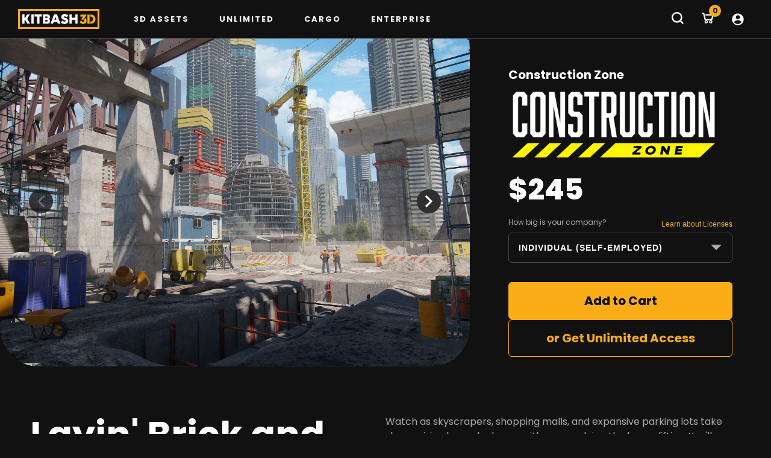

--- FILE ---
content_type: text/html; charset=utf-8
request_url: https://kitbash3d.com/products/construction-zone
body_size: 38526
content:
<!doctype html>
<html lang='en'>
  <head>
    

    

<meta charset='utf-8'>
<meta http-equiv='X-UA-Compatible' content='IE=edge'>
<meta name='viewport' content='width=device-width,initial-scale=1'>
<meta name='theme-color' content=''>


  <meta name='description' content='Elevate urban landscapes with Construction Zone, where skyscrapers ascend, parking lots expand, and cranes dominate the horizon. Pairs perfectly with any of our Modern Cities Kits for a metropolis that&#39;s alive with action. Get to work!'>


<meta property='og:site_name' content='KitBash3D'>
<meta property='og:url' content='https://kitbash3d.com/products/construction-zone'>
<meta property='og:title' content='Construction Zone – Premium 3D Models and Materials | KitBash3D'>
<meta property='og:type' content='product'>
<meta property='og:description' content='Elevate urban landscapes with Construction Zone, where skyscrapers ascend, parking lots expand, and cranes dominate the horizon. Pairs perfectly with any of our Modern Cities Kits for a metropolis that&#39;s alive with action. Get to work!'><meta
    name='twitter:site'
    content='@kitbash3d'
  ><meta name='twitter:card' content='summary_large_image'>
<meta name='twitter:title' content='Construction Zone – Premium 3D Models and Materials | KitBash3D'>
<meta name='twitter:description' content='Elevate urban landscapes with Construction Zone, where skyscrapers ascend, parking lots expand, and cranes dominate the horizon. Pairs perfectly with any of our Modern Cities Kits for a metropolis that&#39;s alive with action. Get to work!'>

<meta
  name='google-signin-client_id'
  content='907919846766-hvom2tlb19i4uamqn5m6iemvvkkdhknu.apps.googleusercontent.com'
>


    
<meta property='og:image' content='http://kitbash3d.com/cdn/shop/files/CSZ_WEB_POSTER.png?v=1742317464'>
        <meta
          property='og:image:secure_url'
          content='https://kitbash3d.com/cdn/shop/files/CSZ_WEB_POSTER.png?v=1742317464'
        >
        <meta property='og:image:width' content='1080'>
        <meta property='og:image:height' content='1920'><title>
      Construction Zone – Premium 3D Models and Materials | KitBash3D
</title>

    <link rel='canonical' href='https://kitbash3d.com/products/construction-zone'><link
        rel='icon'
        type='image/png'
        href='//kitbash3d.com/cdn/shop/files/k_icon_3.png?crop=center&height=32&v=1639462240&width=32'
      ><link rel='preconnect' href='https://cdn.shopify.com' crossorigin>
    <link rel='preconnect' href='//fonts.googleapis.com'>
    <link rel='preconnect' href='//fonts.gstatic.com' crossorigin>
    <link
      href='//fonts.googleapis.com/css2?family=Poppins:wght@400;700;800&display=swap&family=Big+Shoulders:wght@700'
      rel='stylesheet'
    ><link href="//kitbash3d.com/cdn/shop/t/261/assets/bundle.min.css?v=142077432711599109191763505221" rel="stylesheet" type="text/css" media="all" />

    
    <script src='//kitbash3d.com/cdn/shop/t/261/assets/config.js?v=7383738876467882891763413549'></script>

    <script>
      window.Shopify = window.Shopify || {theme: {id: 159679315991, role: 'main' } };
      window._template = {
          directory: "",
          name: "product",
          suffix: ""
      }
    </script>
<script>
  window.dataLayer = window.dataLayer || []
  function gtag() {
    dataLayer.push(arguments)
  }
  gtag('consent', 'default', {
    ad_storage: 'denied',
    analytics_storage: 'denied',
    ad_user_data: 'denied',
    ad_personalization: 'denied',
    personalization_storage: 'denied',
    functionality_storage: 'granted',
    security_storage: 'granted',
    wait_for_update: 500,
  })
  gtag('set', 'ads_data_redaction', true)
</script>

<!--
  Intelligems and Osano scripts cannot be deferred or loaded async
  https://docs.osano.com/hc/en-us/articles/22469433678100-Installing-Osano-Cookie-Consent
-->
<script src='https://cdn.intelligems.io/4cd365e43018.js'></script>

<script
  src='https://cmp.osano.com/16CaJDTsUotGz76o3/92e8c076-1335-4abf-b0dc-8cf6ca84290d/osano.js'
></script>
<style>
  .osano-cm-header,
  .osano-cm-description p {
    font-size: 12px !important;
  }
  .osano-cm-widget {
    display: none;
  }
</style><!-- Google Tag Manager -->
<script>
  ;(function (w, d, s, l, i) {
    w[l] = w[l] || []
    w[l].push({ 'gtm.start': new Date().getTime(), event: 'gtm.js' })
    var f = d.getElementsByTagName(s)[0],
      j = d.createElement(s),
      dl = l != 'dataLayer' ? '&l=' + l : ''
    j.async = true
    j.src = 'https://www.googletagmanager.com/gtm.js?id=' + i + dl
    f.parentNode.insertBefore(j, f)
  })(window, document, 'script', 'dataLayer', 'GTM-TMX3B7N')
</script>
<!-- End Google Tag Manager -->

<script type='text/javascript'>
  if (window.location.pathname.includes('/blogs/news')) {
    let { pathname } = window.location
    pathname = pathname.replace('/blogs/news', '/a/blog')
    window.location = window.location.origin + pathname
  }
  if (
    window.location.pathname ==
      '/a/blog/pepsi-super-bowl-halftime-show-trailer-goes-big-with-kitbash3d' ||
    window.location.pathname ==
      '/a/blog/pepsi-superbowl-halftime-show-trailer-goes-big-with-kitbash3d'
  ) {
    window.location =
      'https://kitbash3d.com/a/blog/kitbash3d-shows-up-in-halftime-hype'
  }
</script>

<!-- Ortto kitbash3d capture code -->
<script defer>
  window.ap3c = window.ap3c || {};
  var ap3c = window.ap3c;
  ap3c.cmd = ap3c.cmd || [];
  ap3c.shopifyIsProductVariantAvailableMap = {};

  ap3c.shopifyProductDefaultVariantId = '42135834001431';
  ap3c.shopifyLiquidEmail = '';
  ap3c.shopifyLiquidPhone = '';
  ap3c.shopifyIsProductAvailable = 'true';
  
      ap3c.shopifyIsProductVariantAvailableMap['42135834001431'] = true;
  
      ap3c.shopifyIsProductVariantAvailableMap['42135834034199'] = true;
  
      ap3c.shopifyIsProductVariantAvailableMap['42135834066967'] = true;
  

  ap3c.cmd.push(function() {
      ap3c.init('YbDuib9IqdWoJc4Ta2l0YmFzaDNk', 'https://capture-api-us.ortto.app/');
      ap3c.track({v: 0, email: ap3c.shopifyLiquidEmail || null, phone: ap3c.shopifyLiquidPhone || null});
  });
  var s, t; s = document.createElement('script'); s.type = 'text/javascript'; s.src = "https://cdn3l.ink/app.js";
  t = document.getElementsByTagName('script')[0]; t.parentNode.insertBefore(s, t);
</script>

<script src='//kitbash3d.com/cdn/shop/t/261/assets/lazyframe.min.js?v=6296955318089248261710441163'></script>
<script
  src='https://cdn.jsdelivr.net/npm/swiper@11/swiper-bundle.min.js'
  defer
></script>
<script src='//kitbash3d.com/cdn/shop/t/261/assets/global.js?v=114377943516370055921765913111' defer></script>

<!-- TikTok Scripts Manager -->
<script defer async>
  !(function (w, d, t) {
    w.TiktokAnalyticsObject = t
    var ttq = (w[t] = w[t] || [])
    ;(ttq.methods = [
      'page',
      'track',
      'identify',
      'instances',
      'debug',
      'on',
      'off',
      'once',
      'ready',
      'alias',
      'group',
      'enableCookie',
      'disableCookie',
    ]),
      (ttq.setAndDefer = function (t, e) {
        t[e] = function () {
          t.push([e].concat(Array.prototype.slice.call(arguments, 0)))
        }
      })
    for (var i = 0; i < ttq.methods.length; i++)
      ttq.setAndDefer(ttq, ttq.methods[i])
    ;(ttq.instance = function (t) {
      for (var e = ttq._i[t] || [], n = 0; n < ttq.methods.length; n++)
        ttq.setAndDefer(e, ttq.methods[n])
      return e
    }),
      (ttq.load = function (e, n) {
        var i = 'https://analytics.tiktok.com/i18n/pixel/events.js'
        ;(ttq._i = ttq._i || {}),
          (ttq._i[e] = []),
          (ttq._i[e]._u = i),
          (ttq._t = ttq._t || {}),
          (ttq._t[e] = +new Date()),
          (ttq._o = ttq._o || {}),
          (ttq._o[e] = n || {})
        n = document.createElement('script')
        ;(n.type = 'text/javascript'),
          (n.async = !0),
          (n.src = i + '?sdkid=' + e + '&lib=' + t)
        e = document.getElementsByTagName('script')[0]
        e.parentNode.insertBefore(n, e)
      })

    ttq.load('CB27783C77UDQINH4840')
    ttq.page()
  })(window, document, 'ttq')
</script>

<script src='//kitbash3d.com/cdn/shop/t/261/assets/cart-drawer.js?v=25223211362585986951763417542' defer></script>


    <script>window.performance && window.performance.mark && window.performance.mark('shopify.content_for_header.start');</script><meta name="google-site-verification" content="NlTMU7uyUEBmjY1QTwCW-7rxOGNjjaxsaG2mjyB0NdM">
<meta id="shopify-digital-wallet" name="shopify-digital-wallet" content="/23163287/digital_wallets/dialog">
<meta name="shopify-checkout-api-token" content="6033013af425ccc1a70ada59ea2b471c">
<meta id="in-context-paypal-metadata" data-shop-id="23163287" data-venmo-supported="false" data-environment="production" data-locale="en_US" data-paypal-v4="true" data-currency="USD">
<link rel="alternate" type="application/json+oembed" href="https://kitbash3d.com/products/construction-zone.oembed">
<script async="async" src="/checkouts/internal/preloads.js?locale=en-US"></script>
<link rel="preconnect" href="https://shop.app" crossorigin="anonymous">
<script async="async" src="https://shop.app/checkouts/internal/preloads.js?locale=en-US&shop_id=23163287" crossorigin="anonymous"></script>
<script id="apple-pay-shop-capabilities" type="application/json">{"shopId":23163287,"countryCode":"US","currencyCode":"USD","merchantCapabilities":["supports3DS"],"merchantId":"gid:\/\/shopify\/Shop\/23163287","merchantName":"KitBash3D","requiredBillingContactFields":["postalAddress","email"],"requiredShippingContactFields":["postalAddress","email"],"shippingType":"shipping","supportedNetworks":["visa","masterCard","amex","discover","elo","jcb"],"total":{"type":"pending","label":"KitBash3D","amount":"1.00"},"shopifyPaymentsEnabled":true,"supportsSubscriptions":true}</script>
<script id="shopify-features" type="application/json">{"accessToken":"6033013af425ccc1a70ada59ea2b471c","betas":["rich-media-storefront-analytics"],"domain":"kitbash3d.com","predictiveSearch":true,"shopId":23163287,"locale":"en"}</script>
<script>var Shopify = Shopify || {};
Shopify.shop = "kit-bash.myshopify.com";
Shopify.locale = "en";
Shopify.currency = {"active":"USD","rate":"1.0"};
Shopify.country = "US";
Shopify.theme = {"name":"Production","id":159679315991,"schema_name":"KitBash3D","schema_version":"2.1.0","theme_store_id":null,"role":"main"};
Shopify.theme.handle = "null";
Shopify.theme.style = {"id":null,"handle":null};
Shopify.cdnHost = "kitbash3d.com/cdn";
Shopify.routes = Shopify.routes || {};
Shopify.routes.root = "/";</script>
<script type="module">!function(o){(o.Shopify=o.Shopify||{}).modules=!0}(window);</script>
<script>!function(o){function n(){var o=[];function n(){o.push(Array.prototype.slice.apply(arguments))}return n.q=o,n}var t=o.Shopify=o.Shopify||{};t.loadFeatures=n(),t.autoloadFeatures=n()}(window);</script>
<script>
  window.ShopifyPay = window.ShopifyPay || {};
  window.ShopifyPay.apiHost = "shop.app\/pay";
  window.ShopifyPay.redirectState = null;
</script>
<script id="shop-js-analytics" type="application/json">{"pageType":"product"}</script>
<script defer="defer" async type="module" src="//kitbash3d.com/cdn/shopifycloud/shop-js/modules/v2/client.init-shop-cart-sync_WVOgQShq.en.esm.js"></script>
<script defer="defer" async type="module" src="//kitbash3d.com/cdn/shopifycloud/shop-js/modules/v2/chunk.common_C_13GLB1.esm.js"></script>
<script defer="defer" async type="module" src="//kitbash3d.com/cdn/shopifycloud/shop-js/modules/v2/chunk.modal_CLfMGd0m.esm.js"></script>
<script type="module">
  await import("//kitbash3d.com/cdn/shopifycloud/shop-js/modules/v2/client.init-shop-cart-sync_WVOgQShq.en.esm.js");
await import("//kitbash3d.com/cdn/shopifycloud/shop-js/modules/v2/chunk.common_C_13GLB1.esm.js");
await import("//kitbash3d.com/cdn/shopifycloud/shop-js/modules/v2/chunk.modal_CLfMGd0m.esm.js");

  window.Shopify.SignInWithShop?.initShopCartSync?.({"fedCMEnabled":true,"windoidEnabled":true});

</script>
<script>
  window.Shopify = window.Shopify || {};
  if (!window.Shopify.featureAssets) window.Shopify.featureAssets = {};
  window.Shopify.featureAssets['shop-js'] = {"shop-cart-sync":["modules/v2/client.shop-cart-sync_DuR37GeY.en.esm.js","modules/v2/chunk.common_C_13GLB1.esm.js","modules/v2/chunk.modal_CLfMGd0m.esm.js"],"init-fed-cm":["modules/v2/client.init-fed-cm_BucUoe6W.en.esm.js","modules/v2/chunk.common_C_13GLB1.esm.js","modules/v2/chunk.modal_CLfMGd0m.esm.js"],"shop-toast-manager":["modules/v2/client.shop-toast-manager_B0JfrpKj.en.esm.js","modules/v2/chunk.common_C_13GLB1.esm.js","modules/v2/chunk.modal_CLfMGd0m.esm.js"],"init-shop-cart-sync":["modules/v2/client.init-shop-cart-sync_WVOgQShq.en.esm.js","modules/v2/chunk.common_C_13GLB1.esm.js","modules/v2/chunk.modal_CLfMGd0m.esm.js"],"shop-button":["modules/v2/client.shop-button_B_U3bv27.en.esm.js","modules/v2/chunk.common_C_13GLB1.esm.js","modules/v2/chunk.modal_CLfMGd0m.esm.js"],"init-windoid":["modules/v2/client.init-windoid_DuP9q_di.en.esm.js","modules/v2/chunk.common_C_13GLB1.esm.js","modules/v2/chunk.modal_CLfMGd0m.esm.js"],"shop-cash-offers":["modules/v2/client.shop-cash-offers_BmULhtno.en.esm.js","modules/v2/chunk.common_C_13GLB1.esm.js","modules/v2/chunk.modal_CLfMGd0m.esm.js"],"pay-button":["modules/v2/client.pay-button_CrPSEbOK.en.esm.js","modules/v2/chunk.common_C_13GLB1.esm.js","modules/v2/chunk.modal_CLfMGd0m.esm.js"],"init-customer-accounts":["modules/v2/client.init-customer-accounts_jNk9cPYQ.en.esm.js","modules/v2/client.shop-login-button_DJ5ldayH.en.esm.js","modules/v2/chunk.common_C_13GLB1.esm.js","modules/v2/chunk.modal_CLfMGd0m.esm.js"],"avatar":["modules/v2/client.avatar_BTnouDA3.en.esm.js"],"checkout-modal":["modules/v2/client.checkout-modal_pBPyh9w8.en.esm.js","modules/v2/chunk.common_C_13GLB1.esm.js","modules/v2/chunk.modal_CLfMGd0m.esm.js"],"init-shop-for-new-customer-accounts":["modules/v2/client.init-shop-for-new-customer-accounts_BUoCy7a5.en.esm.js","modules/v2/client.shop-login-button_DJ5ldayH.en.esm.js","modules/v2/chunk.common_C_13GLB1.esm.js","modules/v2/chunk.modal_CLfMGd0m.esm.js"],"init-customer-accounts-sign-up":["modules/v2/client.init-customer-accounts-sign-up_CnczCz9H.en.esm.js","modules/v2/client.shop-login-button_DJ5ldayH.en.esm.js","modules/v2/chunk.common_C_13GLB1.esm.js","modules/v2/chunk.modal_CLfMGd0m.esm.js"],"init-shop-email-lookup-coordinator":["modules/v2/client.init-shop-email-lookup-coordinator_CzjY5t9o.en.esm.js","modules/v2/chunk.common_C_13GLB1.esm.js","modules/v2/chunk.modal_CLfMGd0m.esm.js"],"shop-follow-button":["modules/v2/client.shop-follow-button_CsYC63q7.en.esm.js","modules/v2/chunk.common_C_13GLB1.esm.js","modules/v2/chunk.modal_CLfMGd0m.esm.js"],"shop-login-button":["modules/v2/client.shop-login-button_DJ5ldayH.en.esm.js","modules/v2/chunk.common_C_13GLB1.esm.js","modules/v2/chunk.modal_CLfMGd0m.esm.js"],"shop-login":["modules/v2/client.shop-login_B9ccPdmx.en.esm.js","modules/v2/chunk.common_C_13GLB1.esm.js","modules/v2/chunk.modal_CLfMGd0m.esm.js"],"lead-capture":["modules/v2/client.lead-capture_D0K_KgYb.en.esm.js","modules/v2/chunk.common_C_13GLB1.esm.js","modules/v2/chunk.modal_CLfMGd0m.esm.js"],"payment-terms":["modules/v2/client.payment-terms_BWmiNN46.en.esm.js","modules/v2/chunk.common_C_13GLB1.esm.js","modules/v2/chunk.modal_CLfMGd0m.esm.js"]};
</script>
<script>(function() {
  var isLoaded = false;
  function asyncLoad() {
    if (isLoaded) return;
    isLoaded = true;
    var urls = ["https:\/\/shopify.intercom.io\/widget.js?shop=kit-bash.myshopify.com","https:\/\/io.dropinblog.com\/js\/shopify.js?shop=kit-bash.myshopify.com","https:\/\/iis.intercom.io\/widget.js?shop=kit-bash.myshopify.com","https:\/\/cdn-bundler.nice-team.net\/app\/js\/bundler.js?shop=kit-bash.myshopify.com"];
    for (var i = 0; i < urls.length; i++) {
      var s = document.createElement('script');
      s.type = 'text/javascript';
      s.async = true;
      s.src = urls[i];
      var x = document.getElementsByTagName('script')[0];
      x.parentNode.insertBefore(s, x);
    }
  };
  if(window.attachEvent) {
    window.attachEvent('onload', asyncLoad);
  } else {
    window.addEventListener('load', asyncLoad, false);
  }
})();</script>
<script id="__st">var __st={"a":23163287,"offset":-28800,"reqid":"bdd198f1-d77c-4e73-aca8-d0fc1d410823-1769576123","pageurl":"kitbash3d.com\/products\/construction-zone","u":"7ae84c385c1e","p":"product","rtyp":"product","rid":6930547703831};</script>
<script>window.ShopifyPaypalV4VisibilityTracking = true;</script>
<script id="captcha-bootstrap">!function(){'use strict';const t='contact',e='account',n='new_comment',o=[[t,t],['blogs',n],['comments',n],[t,'customer']],c=[[e,'customer_login'],[e,'guest_login'],[e,'recover_customer_password'],[e,'create_customer']],r=t=>t.map((([t,e])=>`form[action*='/${t}']:not([data-nocaptcha='true']) input[name='form_type'][value='${e}']`)).join(','),a=t=>()=>t?[...document.querySelectorAll(t)].map((t=>t.form)):[];function s(){const t=[...o],e=r(t);return a(e)}const i='password',u='form_key',d=['recaptcha-v3-token','g-recaptcha-response','h-captcha-response',i],f=()=>{try{return window.sessionStorage}catch{return}},m='__shopify_v',_=t=>t.elements[u];function p(t,e,n=!1){try{const o=window.sessionStorage,c=JSON.parse(o.getItem(e)),{data:r}=function(t){const{data:e,action:n}=t;return t[m]||n?{data:e,action:n}:{data:t,action:n}}(c);for(const[e,n]of Object.entries(r))t.elements[e]&&(t.elements[e].value=n);n&&o.removeItem(e)}catch(o){console.error('form repopulation failed',{error:o})}}const l='form_type',E='cptcha';function T(t){t.dataset[E]=!0}const w=window,h=w.document,L='Shopify',v='ce_forms',y='captcha';let A=!1;((t,e)=>{const n=(g='f06e6c50-85a8-45c8-87d0-21a2b65856fe',I='https://cdn.shopify.com/shopifycloud/storefront-forms-hcaptcha/ce_storefront_forms_captcha_hcaptcha.v1.5.2.iife.js',D={infoText:'Protected by hCaptcha',privacyText:'Privacy',termsText:'Terms'},(t,e,n)=>{const o=w[L][v],c=o.bindForm;if(c)return c(t,g,e,D).then(n);var r;o.q.push([[t,g,e,D],n]),r=I,A||(h.body.append(Object.assign(h.createElement('script'),{id:'captcha-provider',async:!0,src:r})),A=!0)});var g,I,D;w[L]=w[L]||{},w[L][v]=w[L][v]||{},w[L][v].q=[],w[L][y]=w[L][y]||{},w[L][y].protect=function(t,e){n(t,void 0,e),T(t)},Object.freeze(w[L][y]),function(t,e,n,w,h,L){const[v,y,A,g]=function(t,e,n){const i=e?o:[],u=t?c:[],d=[...i,...u],f=r(d),m=r(i),_=r(d.filter((([t,e])=>n.includes(e))));return[a(f),a(m),a(_),s()]}(w,h,L),I=t=>{const e=t.target;return e instanceof HTMLFormElement?e:e&&e.form},D=t=>v().includes(t);t.addEventListener('submit',(t=>{const e=I(t);if(!e)return;const n=D(e)&&!e.dataset.hcaptchaBound&&!e.dataset.recaptchaBound,o=_(e),c=g().includes(e)&&(!o||!o.value);(n||c)&&t.preventDefault(),c&&!n&&(function(t){try{if(!f())return;!function(t){const e=f();if(!e)return;const n=_(t);if(!n)return;const o=n.value;o&&e.removeItem(o)}(t);const e=Array.from(Array(32),(()=>Math.random().toString(36)[2])).join('');!function(t,e){_(t)||t.append(Object.assign(document.createElement('input'),{type:'hidden',name:u})),t.elements[u].value=e}(t,e),function(t,e){const n=f();if(!n)return;const o=[...t.querySelectorAll(`input[type='${i}']`)].map((({name:t})=>t)),c=[...d,...o],r={};for(const[a,s]of new FormData(t).entries())c.includes(a)||(r[a]=s);n.setItem(e,JSON.stringify({[m]:1,action:t.action,data:r}))}(t,e)}catch(e){console.error('failed to persist form',e)}}(e),e.submit())}));const S=(t,e)=>{t&&!t.dataset[E]&&(n(t,e.some((e=>e===t))),T(t))};for(const o of['focusin','change'])t.addEventListener(o,(t=>{const e=I(t);D(e)&&S(e,y())}));const B=e.get('form_key'),M=e.get(l),P=B&&M;t.addEventListener('DOMContentLoaded',(()=>{const t=y();if(P)for(const e of t)e.elements[l].value===M&&p(e,B);[...new Set([...A(),...v().filter((t=>'true'===t.dataset.shopifyCaptcha))])].forEach((e=>S(e,t)))}))}(h,new URLSearchParams(w.location.search),n,t,e,['guest_login'])})(!0,!0)}();</script>
<script integrity="sha256-4kQ18oKyAcykRKYeNunJcIwy7WH5gtpwJnB7kiuLZ1E=" data-source-attribution="shopify.loadfeatures" defer="defer" src="//kitbash3d.com/cdn/shopifycloud/storefront/assets/storefront/load_feature-a0a9edcb.js" crossorigin="anonymous"></script>
<script crossorigin="anonymous" defer="defer" src="//kitbash3d.com/cdn/shopifycloud/storefront/assets/shopify_pay/storefront-65b4c6d7.js?v=20250812"></script>
<script data-source-attribution="shopify.dynamic_checkout.dynamic.init">var Shopify=Shopify||{};Shopify.PaymentButton=Shopify.PaymentButton||{isStorefrontPortableWallets:!0,init:function(){window.Shopify.PaymentButton.init=function(){};var t=document.createElement("script");t.src="https://kitbash3d.com/cdn/shopifycloud/portable-wallets/latest/portable-wallets.en.js",t.type="module",document.head.appendChild(t)}};
</script>
<script data-source-attribution="shopify.dynamic_checkout.buyer_consent">
  function portableWalletsHideBuyerConsent(e){var t=document.getElementById("shopify-buyer-consent"),n=document.getElementById("shopify-subscription-policy-button");t&&n&&(t.classList.add("hidden"),t.setAttribute("aria-hidden","true"),n.removeEventListener("click",e))}function portableWalletsShowBuyerConsent(e){var t=document.getElementById("shopify-buyer-consent"),n=document.getElementById("shopify-subscription-policy-button");t&&n&&(t.classList.remove("hidden"),t.removeAttribute("aria-hidden"),n.addEventListener("click",e))}window.Shopify?.PaymentButton&&(window.Shopify.PaymentButton.hideBuyerConsent=portableWalletsHideBuyerConsent,window.Shopify.PaymentButton.showBuyerConsent=portableWalletsShowBuyerConsent);
</script>
<script data-source-attribution="shopify.dynamic_checkout.cart.bootstrap">document.addEventListener("DOMContentLoaded",(function(){function t(){return document.querySelector("shopify-accelerated-checkout-cart, shopify-accelerated-checkout")}if(t())Shopify.PaymentButton.init();else{new MutationObserver((function(e,n){t()&&(Shopify.PaymentButton.init(),n.disconnect())})).observe(document.body,{childList:!0,subtree:!0})}}));
</script>
<link id="shopify-accelerated-checkout-styles" rel="stylesheet" media="screen" href="https://kitbash3d.com/cdn/shopifycloud/portable-wallets/latest/accelerated-checkout-backwards-compat.css" crossorigin="anonymous">
<style id="shopify-accelerated-checkout-cart">
        #shopify-buyer-consent {
  margin-top: 1em;
  display: inline-block;
  width: 100%;
}

#shopify-buyer-consent.hidden {
  display: none;
}

#shopify-subscription-policy-button {
  background: none;
  border: none;
  padding: 0;
  text-decoration: underline;
  font-size: inherit;
  cursor: pointer;
}

#shopify-subscription-policy-button::before {
  box-shadow: none;
}

      </style>

<script>window.performance && window.performance.mark && window.performance.mark('shopify.content_for_header.end');</script>

    <script id='shopify-features'></script><script>
    window.ap3c = window.ap3c || {};
    var ap3c = window.ap3c;
    ap3c.cmd = ap3c.cmd || [];
    ap3c.shopifyIsProductVariantAvailableMap = {};

    ap3c.shopifyProductDefaultVariantId = '42135834001431';
    ap3c.shopifyLiquidEmail = '';
    ap3c.shopifyLiquidPhone = '';
    ap3c.shopifyIsProductAvailable = 'true';
    
        ap3c.shopifyIsProductVariantAvailableMap['42135834001431'] = true;
    
        ap3c.shopifyIsProductVariantAvailableMap['42135834034199'] = true;
    
        ap3c.shopifyIsProductVariantAvailableMap['42135834066967'] = true;
    

    ap3c.cmd.push(function() {
        ap3c.init('YbDuib9IqdWoJc4Ta2l0YmFzaDNk', 'https://capture-api-us.ortto.app/');
        ap3c.track({v: 0, email: ap3c.shopifyLiquidEmail || null, phone: ap3c.shopifyLiquidPhone || null});
    });
    var s, t; s = document.createElement('script'); s.type = 'text/javascript'; s.src = "https://cdn3l.ink/app.js";
    t = document.getElementsByTagName('script')[0]; t.parentNode.insertBefore(s, t);
</script>

    <script>
      !(function (t, e) {
        var o, n, p, r
        e.__SV ||
          ((window.posthog = e),
          (e._i = []),
          (e.init = function (i, s, a) {
            function g(t, e) {
              var o = e.split('.')
              2 == o.length && ((t = t[o[0]]), (e = o[1])),
                (t[e] = function () {
                  t.push([e].concat(Array.prototype.slice.call(arguments, 0)))
                })
            }
            ;((p = t.createElement('script')).type = 'text/javascript'),
              (p.crossOrigin = 'anonymous'),
              (p.async = !0),
              (p.src =
                s.api_host.replace('.i.posthog.com', '-assets.i.posthog.com') +
                '/static/array.js'),
              (r = t.getElementsByTagName('script')[0]).parentNode.insertBefore(
                p,
                r,
              )
            var u = e
            for (
              void 0 !== a ? (u = e[a] = []) : (a = 'posthog'),
                u.people = u.people || [],
                u.toString = function (t) {
                  var e = 'posthog'
                  return (
                    'posthog' !== a && (e += '.' + a), t || (e += ' (stub)'), e
                  )
                },
                u.people.toString = function () {
                  return u.toString(1) + '.people (stub)'
                },
                o =
                  'init capture register register_once register_for_session unregister unregister_for_session getFeatureFlag getFeatureFlagPayload isFeatureEnabled reloadFeatureFlags updateEarlyAccessFeatureEnrollment getEarlyAccessFeatures on onFeatureFlags onSessionId getSurveys getActiveMatchingSurveys renderSurvey canRenderSurvey getNextSurveyStep identify setPersonProperties group resetGroups setPersonPropertiesForFlags resetPersonPropertiesForFlags setGroupPropertiesForFlags resetGroupPropertiesForFlags reset get_distinct_id getGroups get_session_id get_session_replay_url alias set_config startSessionRecording stopSessionRecording sessionRecordingStarted captureException loadToolbar get_property getSessionProperty createPersonProfile opt_in_capturing opt_out_capturing has_opted_in_capturing has_opted_out_capturing clear_opt_in_out_capturing debug'.split(
                    ' ',
                  ),
                n = 0;
              n < o.length;
              n++
            )
              g(u, o[n])
            e._i.push([i, s, a])
          }),
          (e.__SV = 1))
      })(document, window.posthog || [])
      posthog.init('phc_CvAiFCKDDPQ281698ppIi37BnW6VuW7anHEBfAeppvX', {
        api_host: 'https://us.i.posthog.com',
        defaults: '2025-05-24',
      })
    </script>
  <!-- BEGIN app block: shopify://apps/intelligems-a-b-testing/blocks/intelligems-script/fa83b64c-0c77-4c0c-b4b2-b94b42f5ef19 --><script>
  window._template = {
    directory: "",
    name: "product",
    suffix: "",
  };
  window.__productIdFromTemplate = 6930547703831;
  window.__plpCollectionIdFromTemplate = null;
  window.igProductData = (function() {
    const data = {};data["6930547703831"] = {
        productId: 6930547703831,
        handle: "construction-zone",
        tags: ["318U"],
        collectionIds: [1489829911,3001679895,1481539607,7268630551,263466090519,471431086103,263516717079],
        inventory: -247,
        lowestVariantPrice: 24500
      };return data;
  })();
</script>
<script type="module" blocking="render" fetchpriority="high" src="https://cdn.intelligems.io/esm/4cd365e43018/bundle.js" data-em-disable async></script>


<!-- END app block --><!-- BEGIN app block: shopify://apps/gempages-builder/blocks/embed-gp-script-head/20b379d4-1b20-474c-a6ca-665c331919f3 -->














<!-- END app block --><link href="https://monorail-edge.shopifysvc.com" rel="dns-prefetch">
<script>(function(){if ("sendBeacon" in navigator && "performance" in window) {try {var session_token_from_headers = performance.getEntriesByType('navigation')[0].serverTiming.find(x => x.name == '_s').description;} catch {var session_token_from_headers = undefined;}var session_cookie_matches = document.cookie.match(/_shopify_s=([^;]*)/);var session_token_from_cookie = session_cookie_matches && session_cookie_matches.length === 2 ? session_cookie_matches[1] : "";var session_token = session_token_from_headers || session_token_from_cookie || "";function handle_abandonment_event(e) {var entries = performance.getEntries().filter(function(entry) {return /monorail-edge.shopifysvc.com/.test(entry.name);});if (!window.abandonment_tracked && entries.length === 0) {window.abandonment_tracked = true;var currentMs = Date.now();var navigation_start = performance.timing.navigationStart;var payload = {shop_id: 23163287,url: window.location.href,navigation_start,duration: currentMs - navigation_start,session_token,page_type: "product"};window.navigator.sendBeacon("https://monorail-edge.shopifysvc.com/v1/produce", JSON.stringify({schema_id: "online_store_buyer_site_abandonment/1.1",payload: payload,metadata: {event_created_at_ms: currentMs,event_sent_at_ms: currentMs}}));}}window.addEventListener('pagehide', handle_abandonment_event);}}());</script>
<script id="web-pixels-manager-setup">(function e(e,d,r,n,o){if(void 0===o&&(o={}),!Boolean(null===(a=null===(i=window.Shopify)||void 0===i?void 0:i.analytics)||void 0===a?void 0:a.replayQueue)){var i,a;window.Shopify=window.Shopify||{};var t=window.Shopify;t.analytics=t.analytics||{};var s=t.analytics;s.replayQueue=[],s.publish=function(e,d,r){return s.replayQueue.push([e,d,r]),!0};try{self.performance.mark("wpm:start")}catch(e){}var l=function(){var e={modern:/Edge?\/(1{2}[4-9]|1[2-9]\d|[2-9]\d{2}|\d{4,})\.\d+(\.\d+|)|Firefox\/(1{2}[4-9]|1[2-9]\d|[2-9]\d{2}|\d{4,})\.\d+(\.\d+|)|Chrom(ium|e)\/(9{2}|\d{3,})\.\d+(\.\d+|)|(Maci|X1{2}).+ Version\/(15\.\d+|(1[6-9]|[2-9]\d|\d{3,})\.\d+)([,.]\d+|)( \(\w+\)|)( Mobile\/\w+|) Safari\/|Chrome.+OPR\/(9{2}|\d{3,})\.\d+\.\d+|(CPU[ +]OS|iPhone[ +]OS|CPU[ +]iPhone|CPU IPhone OS|CPU iPad OS)[ +]+(15[._]\d+|(1[6-9]|[2-9]\d|\d{3,})[._]\d+)([._]\d+|)|Android:?[ /-](13[3-9]|1[4-9]\d|[2-9]\d{2}|\d{4,})(\.\d+|)(\.\d+|)|Android.+Firefox\/(13[5-9]|1[4-9]\d|[2-9]\d{2}|\d{4,})\.\d+(\.\d+|)|Android.+Chrom(ium|e)\/(13[3-9]|1[4-9]\d|[2-9]\d{2}|\d{4,})\.\d+(\.\d+|)|SamsungBrowser\/([2-9]\d|\d{3,})\.\d+/,legacy:/Edge?\/(1[6-9]|[2-9]\d|\d{3,})\.\d+(\.\d+|)|Firefox\/(5[4-9]|[6-9]\d|\d{3,})\.\d+(\.\d+|)|Chrom(ium|e)\/(5[1-9]|[6-9]\d|\d{3,})\.\d+(\.\d+|)([\d.]+$|.*Safari\/(?![\d.]+ Edge\/[\d.]+$))|(Maci|X1{2}).+ Version\/(10\.\d+|(1[1-9]|[2-9]\d|\d{3,})\.\d+)([,.]\d+|)( \(\w+\)|)( Mobile\/\w+|) Safari\/|Chrome.+OPR\/(3[89]|[4-9]\d|\d{3,})\.\d+\.\d+|(CPU[ +]OS|iPhone[ +]OS|CPU[ +]iPhone|CPU IPhone OS|CPU iPad OS)[ +]+(10[._]\d+|(1[1-9]|[2-9]\d|\d{3,})[._]\d+)([._]\d+|)|Android:?[ /-](13[3-9]|1[4-9]\d|[2-9]\d{2}|\d{4,})(\.\d+|)(\.\d+|)|Mobile Safari.+OPR\/([89]\d|\d{3,})\.\d+\.\d+|Android.+Firefox\/(13[5-9]|1[4-9]\d|[2-9]\d{2}|\d{4,})\.\d+(\.\d+|)|Android.+Chrom(ium|e)\/(13[3-9]|1[4-9]\d|[2-9]\d{2}|\d{4,})\.\d+(\.\d+|)|Android.+(UC? ?Browser|UCWEB|U3)[ /]?(15\.([5-9]|\d{2,})|(1[6-9]|[2-9]\d|\d{3,})\.\d+)\.\d+|SamsungBrowser\/(5\.\d+|([6-9]|\d{2,})\.\d+)|Android.+MQ{2}Browser\/(14(\.(9|\d{2,})|)|(1[5-9]|[2-9]\d|\d{3,})(\.\d+|))(\.\d+|)|K[Aa][Ii]OS\/(3\.\d+|([4-9]|\d{2,})\.\d+)(\.\d+|)/},d=e.modern,r=e.legacy,n=navigator.userAgent;return n.match(d)?"modern":n.match(r)?"legacy":"unknown"}(),u="modern"===l?"modern":"legacy",c=(null!=n?n:{modern:"",legacy:""})[u],f=function(e){return[e.baseUrl,"/wpm","/b",e.hashVersion,"modern"===e.buildTarget?"m":"l",".js"].join("")}({baseUrl:d,hashVersion:r,buildTarget:u}),m=function(e){var d=e.version,r=e.bundleTarget,n=e.surface,o=e.pageUrl,i=e.monorailEndpoint;return{emit:function(e){var a=e.status,t=e.errorMsg,s=(new Date).getTime(),l=JSON.stringify({metadata:{event_sent_at_ms:s},events:[{schema_id:"web_pixels_manager_load/3.1",payload:{version:d,bundle_target:r,page_url:o,status:a,surface:n,error_msg:t},metadata:{event_created_at_ms:s}}]});if(!i)return console&&console.warn&&console.warn("[Web Pixels Manager] No Monorail endpoint provided, skipping logging."),!1;try{return self.navigator.sendBeacon.bind(self.navigator)(i,l)}catch(e){}var u=new XMLHttpRequest;try{return u.open("POST",i,!0),u.setRequestHeader("Content-Type","text/plain"),u.send(l),!0}catch(e){return console&&console.warn&&console.warn("[Web Pixels Manager] Got an unhandled error while logging to Monorail."),!1}}}}({version:r,bundleTarget:l,surface:e.surface,pageUrl:self.location.href,monorailEndpoint:e.monorailEndpoint});try{o.browserTarget=l,function(e){var d=e.src,r=e.async,n=void 0===r||r,o=e.onload,i=e.onerror,a=e.sri,t=e.scriptDataAttributes,s=void 0===t?{}:t,l=document.createElement("script"),u=document.querySelector("head"),c=document.querySelector("body");if(l.async=n,l.src=d,a&&(l.integrity=a,l.crossOrigin="anonymous"),s)for(var f in s)if(Object.prototype.hasOwnProperty.call(s,f))try{l.dataset[f]=s[f]}catch(e){}if(o&&l.addEventListener("load",o),i&&l.addEventListener("error",i),u)u.appendChild(l);else{if(!c)throw new Error("Did not find a head or body element to append the script");c.appendChild(l)}}({src:f,async:!0,onload:function(){if(!function(){var e,d;return Boolean(null===(d=null===(e=window.Shopify)||void 0===e?void 0:e.analytics)||void 0===d?void 0:d.initialized)}()){var d=window.webPixelsManager.init(e)||void 0;if(d){var r=window.Shopify.analytics;r.replayQueue.forEach((function(e){var r=e[0],n=e[1],o=e[2];d.publishCustomEvent(r,n,o)})),r.replayQueue=[],r.publish=d.publishCustomEvent,r.visitor=d.visitor,r.initialized=!0}}},onerror:function(){return m.emit({status:"failed",errorMsg:"".concat(f," has failed to load")})},sri:function(e){var d=/^sha384-[A-Za-z0-9+/=]+$/;return"string"==typeof e&&d.test(e)}(c)?c:"",scriptDataAttributes:o}),m.emit({status:"loading"})}catch(e){m.emit({status:"failed",errorMsg:(null==e?void 0:e.message)||"Unknown error"})}}})({shopId: 23163287,storefrontBaseUrl: "https://kitbash3d.com",extensionsBaseUrl: "https://extensions.shopifycdn.com/cdn/shopifycloud/web-pixels-manager",monorailEndpoint: "https://monorail-edge.shopifysvc.com/unstable/produce_batch",surface: "storefront-renderer",enabledBetaFlags: ["2dca8a86"],webPixelsConfigList: [{"id":"702971927","configuration":"{\"shopId\":\"kit-bash.myshopify.com\"}","eventPayloadVersion":"v1","runtimeContext":"STRICT","scriptVersion":"674c31de9c131805829c42a983792da6","type":"APP","apiClientId":2753413,"privacyPurposes":["ANALYTICS","MARKETING","SALE_OF_DATA"],"dataSharingAdjustments":{"protectedCustomerApprovalScopes":["read_customer_address","read_customer_email","read_customer_name","read_customer_personal_data","read_customer_phone"]}},{"id":"318898199","configuration":"{\"config\":\"{\\\"google_tag_ids\\\":[\\\"G-ZHZW2G6DW7\\\",\\\"GT-KT9XCN7\\\"],\\\"target_country\\\":\\\"US\\\",\\\"gtag_events\\\":[{\\\"type\\\":\\\"search\\\",\\\"action_label\\\":\\\"G-ZHZW2G6DW7\\\"},{\\\"type\\\":\\\"begin_checkout\\\",\\\"action_label\\\":\\\"G-ZHZW2G6DW7\\\"},{\\\"type\\\":\\\"view_item\\\",\\\"action_label\\\":[\\\"G-ZHZW2G6DW7\\\",\\\"MC-59BK4X8Z9F\\\"]},{\\\"type\\\":\\\"purchase\\\",\\\"action_label\\\":[\\\"G-ZHZW2G6DW7\\\",\\\"MC-59BK4X8Z9F\\\",\\\"AW-816207448\\\/J5A_CLnOz4ABENismYUD\\\"]},{\\\"type\\\":\\\"page_view\\\",\\\"action_label\\\":[\\\"G-ZHZW2G6DW7\\\",\\\"MC-59BK4X8Z9F\\\"]},{\\\"type\\\":\\\"add_payment_info\\\",\\\"action_label\\\":\\\"G-ZHZW2G6DW7\\\"},{\\\"type\\\":\\\"add_to_cart\\\",\\\"action_label\\\":\\\"G-ZHZW2G6DW7\\\"}],\\\"enable_monitoring_mode\\\":false}\"}","eventPayloadVersion":"v1","runtimeContext":"OPEN","scriptVersion":"b2a88bafab3e21179ed38636efcd8a93","type":"APP","apiClientId":1780363,"privacyPurposes":[],"dataSharingAdjustments":{"protectedCustomerApprovalScopes":["read_customer_address","read_customer_email","read_customer_name","read_customer_personal_data","read_customer_phone"]}},{"id":"33554455","configuration":"{\"shopId\":\"kit-bash.myshopify.com\"}","eventPayloadVersion":"v1","runtimeContext":"STRICT","scriptVersion":"31536d5a2ef62c1887054e49fd58dba0","type":"APP","apiClientId":4845829,"privacyPurposes":["ANALYTICS"],"dataSharingAdjustments":{"protectedCustomerApprovalScopes":["read_customer_email","read_customer_personal_data","read_customer_phone"]}},{"id":"9404439","configuration":"{\"myshopifyDomain\":\"kit-bash.myshopify.com\"}","eventPayloadVersion":"v1","runtimeContext":"STRICT","scriptVersion":"23b97d18e2aa74363140dc29c9284e87","type":"APP","apiClientId":2775569,"privacyPurposes":["ANALYTICS","MARKETING","SALE_OF_DATA"],"dataSharingAdjustments":{"protectedCustomerApprovalScopes":["read_customer_address","read_customer_email","read_customer_name","read_customer_phone","read_customer_personal_data"]}},{"id":"91226135","eventPayloadVersion":"1","runtimeContext":"LAX","scriptVersion":"31","type":"CUSTOM","privacyPurposes":["ANALYTICS","MARKETING","SALE_OF_DATA"],"name":"Meta, Google \u0026 Bing Pixel"},{"id":"shopify-app-pixel","configuration":"{}","eventPayloadVersion":"v1","runtimeContext":"STRICT","scriptVersion":"0450","apiClientId":"shopify-pixel","type":"APP","privacyPurposes":["ANALYTICS","MARKETING"]},{"id":"shopify-custom-pixel","eventPayloadVersion":"v1","runtimeContext":"LAX","scriptVersion":"0450","apiClientId":"shopify-pixel","type":"CUSTOM","privacyPurposes":["ANALYTICS","MARKETING"]}],isMerchantRequest: false,initData: {"shop":{"name":"KitBash3D","paymentSettings":{"currencyCode":"USD"},"myshopifyDomain":"kit-bash.myshopify.com","countryCode":"US","storefrontUrl":"https:\/\/kitbash3d.com"},"customer":null,"cart":null,"checkout":null,"productVariants":[{"price":{"amount":245.0,"currencyCode":"USD"},"product":{"title":"Construction Zone","vendor":"KitBash3d","id":"6930547703831","untranslatedTitle":"Construction Zone","url":"\/products\/construction-zone","type":"Worlds"},"id":"42135834001431","image":{"src":"\/\/kitbash3d.com\/cdn\/shop\/files\/CSZ_WEB_POSTER.png?v=1742317464"},"sku":null,"title":"INDIVIDUAL (SELF-EMPLOYED)","untranslatedTitle":"INDIVIDUAL (SELF-EMPLOYED)"},{"price":{"amount":995.0,"currencyCode":"USD"},"product":{"title":"Construction Zone","vendor":"KitBash3d","id":"6930547703831","untranslatedTitle":"Construction Zone","url":"\/products\/construction-zone","type":"Worlds"},"id":"42135834034199","image":{"src":"\/\/kitbash3d.com\/cdn\/shop\/files\/CSZ_WEB_POSTER.png?v=1742317464"},"sku":null,"title":"SMALL BUSINESS (2-50 EMPLOYEES)","untranslatedTitle":"SMALL BUSINESS (2-50 EMPLOYEES)"},{"price":{"amount":10000.0,"currencyCode":"USD"},"product":{"title":"Construction Zone","vendor":"KitBash3d","id":"6930547703831","untranslatedTitle":"Construction Zone","url":"\/products\/construction-zone","type":"Worlds"},"id":"42135834066967","image":{"src":"\/\/kitbash3d.com\/cdn\/shop\/files\/CSZ_WEB_POSTER.png?v=1742317464"},"sku":null,"title":"ENTERPRISE (51+ EMPLOYEES)","untranslatedTitle":"ENTERPRISE (51+ EMPLOYEES)"}],"purchasingCompany":null},},"https://kitbash3d.com/cdn","fcfee988w5aeb613cpc8e4bc33m6693e112",{"modern":"","legacy":""},{"shopId":"23163287","storefrontBaseUrl":"https:\/\/kitbash3d.com","extensionBaseUrl":"https:\/\/extensions.shopifycdn.com\/cdn\/shopifycloud\/web-pixels-manager","surface":"storefront-renderer","enabledBetaFlags":"[\"2dca8a86\"]","isMerchantRequest":"false","hashVersion":"fcfee988w5aeb613cpc8e4bc33m6693e112","publish":"custom","events":"[[\"page_viewed\",{}],[\"product_viewed\",{\"productVariant\":{\"price\":{\"amount\":245.0,\"currencyCode\":\"USD\"},\"product\":{\"title\":\"Construction Zone\",\"vendor\":\"KitBash3d\",\"id\":\"6930547703831\",\"untranslatedTitle\":\"Construction Zone\",\"url\":\"\/products\/construction-zone\",\"type\":\"Worlds\"},\"id\":\"42135834001431\",\"image\":{\"src\":\"\/\/kitbash3d.com\/cdn\/shop\/files\/CSZ_WEB_POSTER.png?v=1742317464\"},\"sku\":null,\"title\":\"INDIVIDUAL (SELF-EMPLOYED)\",\"untranslatedTitle\":\"INDIVIDUAL (SELF-EMPLOYED)\"}}]]"});</script><script>
  window.ShopifyAnalytics = window.ShopifyAnalytics || {};
  window.ShopifyAnalytics.meta = window.ShopifyAnalytics.meta || {};
  window.ShopifyAnalytics.meta.currency = 'USD';
  var meta = {"product":{"id":6930547703831,"gid":"gid:\/\/shopify\/Product\/6930547703831","vendor":"KitBash3d","type":"Worlds","handle":"construction-zone","variants":[{"id":42135834001431,"price":24500,"name":"Construction Zone - INDIVIDUAL (SELF-EMPLOYED)","public_title":"INDIVIDUAL (SELF-EMPLOYED)","sku":null},{"id":42135834034199,"price":99500,"name":"Construction Zone - SMALL BUSINESS (2-50 EMPLOYEES)","public_title":"SMALL BUSINESS (2-50 EMPLOYEES)","sku":null},{"id":42135834066967,"price":1000000,"name":"Construction Zone - ENTERPRISE (51+ EMPLOYEES)","public_title":"ENTERPRISE (51+ EMPLOYEES)","sku":null}],"remote":false},"page":{"pageType":"product","resourceType":"product","resourceId":6930547703831,"requestId":"bdd198f1-d77c-4e73-aca8-d0fc1d410823-1769576123"}};
  for (var attr in meta) {
    window.ShopifyAnalytics.meta[attr] = meta[attr];
  }
</script>
<script class="analytics">
  (function () {
    var customDocumentWrite = function(content) {
      var jquery = null;

      if (window.jQuery) {
        jquery = window.jQuery;
      } else if (window.Checkout && window.Checkout.$) {
        jquery = window.Checkout.$;
      }

      if (jquery) {
        jquery('body').append(content);
      }
    };

    var hasLoggedConversion = function(token) {
      if (token) {
        return document.cookie.indexOf('loggedConversion=' + token) !== -1;
      }
      return false;
    }

    var setCookieIfConversion = function(token) {
      if (token) {
        var twoMonthsFromNow = new Date(Date.now());
        twoMonthsFromNow.setMonth(twoMonthsFromNow.getMonth() + 2);

        document.cookie = 'loggedConversion=' + token + '; expires=' + twoMonthsFromNow;
      }
    }

    var trekkie = window.ShopifyAnalytics.lib = window.trekkie = window.trekkie || [];
    if (trekkie.integrations) {
      return;
    }
    trekkie.methods = [
      'identify',
      'page',
      'ready',
      'track',
      'trackForm',
      'trackLink'
    ];
    trekkie.factory = function(method) {
      return function() {
        var args = Array.prototype.slice.call(arguments);
        args.unshift(method);
        trekkie.push(args);
        return trekkie;
      };
    };
    for (var i = 0; i < trekkie.methods.length; i++) {
      var key = trekkie.methods[i];
      trekkie[key] = trekkie.factory(key);
    }
    trekkie.load = function(config) {
      trekkie.config = config || {};
      trekkie.config.initialDocumentCookie = document.cookie;
      var first = document.getElementsByTagName('script')[0];
      var script = document.createElement('script');
      script.type = 'text/javascript';
      script.onerror = function(e) {
        var scriptFallback = document.createElement('script');
        scriptFallback.type = 'text/javascript';
        scriptFallback.onerror = function(error) {
                var Monorail = {
      produce: function produce(monorailDomain, schemaId, payload) {
        var currentMs = new Date().getTime();
        var event = {
          schema_id: schemaId,
          payload: payload,
          metadata: {
            event_created_at_ms: currentMs,
            event_sent_at_ms: currentMs
          }
        };
        return Monorail.sendRequest("https://" + monorailDomain + "/v1/produce", JSON.stringify(event));
      },
      sendRequest: function sendRequest(endpointUrl, payload) {
        // Try the sendBeacon API
        if (window && window.navigator && typeof window.navigator.sendBeacon === 'function' && typeof window.Blob === 'function' && !Monorail.isIos12()) {
          var blobData = new window.Blob([payload], {
            type: 'text/plain'
          });

          if (window.navigator.sendBeacon(endpointUrl, blobData)) {
            return true;
          } // sendBeacon was not successful

        } // XHR beacon

        var xhr = new XMLHttpRequest();

        try {
          xhr.open('POST', endpointUrl);
          xhr.setRequestHeader('Content-Type', 'text/plain');
          xhr.send(payload);
        } catch (e) {
          console.log(e);
        }

        return false;
      },
      isIos12: function isIos12() {
        return window.navigator.userAgent.lastIndexOf('iPhone; CPU iPhone OS 12_') !== -1 || window.navigator.userAgent.lastIndexOf('iPad; CPU OS 12_') !== -1;
      }
    };
    Monorail.produce('monorail-edge.shopifysvc.com',
      'trekkie_storefront_load_errors/1.1',
      {shop_id: 23163287,
      theme_id: 159679315991,
      app_name: "storefront",
      context_url: window.location.href,
      source_url: "//kitbash3d.com/cdn/s/trekkie.storefront.a804e9514e4efded663580eddd6991fcc12b5451.min.js"});

        };
        scriptFallback.async = true;
        scriptFallback.src = '//kitbash3d.com/cdn/s/trekkie.storefront.a804e9514e4efded663580eddd6991fcc12b5451.min.js';
        first.parentNode.insertBefore(scriptFallback, first);
      };
      script.async = true;
      script.src = '//kitbash3d.com/cdn/s/trekkie.storefront.a804e9514e4efded663580eddd6991fcc12b5451.min.js';
      first.parentNode.insertBefore(script, first);
    };
    trekkie.load(
      {"Trekkie":{"appName":"storefront","development":false,"defaultAttributes":{"shopId":23163287,"isMerchantRequest":null,"themeId":159679315991,"themeCityHash":"3033287914957727595","contentLanguage":"en","currency":"USD"},"isServerSideCookieWritingEnabled":true,"monorailRegion":"shop_domain","enabledBetaFlags":["65f19447","b5387b81"]},"Session Attribution":{},"S2S":{"facebookCapiEnabled":false,"source":"trekkie-storefront-renderer","apiClientId":580111}}
    );

    var loaded = false;
    trekkie.ready(function() {
      if (loaded) return;
      loaded = true;

      window.ShopifyAnalytics.lib = window.trekkie;

      var originalDocumentWrite = document.write;
      document.write = customDocumentWrite;
      try { window.ShopifyAnalytics.merchantGoogleAnalytics.call(this); } catch(error) {};
      document.write = originalDocumentWrite;

      window.ShopifyAnalytics.lib.page(null,{"pageType":"product","resourceType":"product","resourceId":6930547703831,"requestId":"bdd198f1-d77c-4e73-aca8-d0fc1d410823-1769576123","shopifyEmitted":true});

      var match = window.location.pathname.match(/checkouts\/(.+)\/(thank_you|post_purchase)/)
      var token = match? match[1]: undefined;
      if (!hasLoggedConversion(token)) {
        setCookieIfConversion(token);
        window.ShopifyAnalytics.lib.track("Viewed Product",{"currency":"USD","variantId":42135834001431,"productId":6930547703831,"productGid":"gid:\/\/shopify\/Product\/6930547703831","name":"Construction Zone - INDIVIDUAL (SELF-EMPLOYED)","price":"245.00","sku":null,"brand":"KitBash3d","variant":"INDIVIDUAL (SELF-EMPLOYED)","category":"Worlds","nonInteraction":true,"remote":false},undefined,undefined,{"shopifyEmitted":true});
      window.ShopifyAnalytics.lib.track("monorail:\/\/trekkie_storefront_viewed_product\/1.1",{"currency":"USD","variantId":42135834001431,"productId":6930547703831,"productGid":"gid:\/\/shopify\/Product\/6930547703831","name":"Construction Zone - INDIVIDUAL (SELF-EMPLOYED)","price":"245.00","sku":null,"brand":"KitBash3d","variant":"INDIVIDUAL (SELF-EMPLOYED)","category":"Worlds","nonInteraction":true,"remote":false,"referer":"https:\/\/kitbash3d.com\/products\/construction-zone"});
      }
    });


        var eventsListenerScript = document.createElement('script');
        eventsListenerScript.async = true;
        eventsListenerScript.src = "//kitbash3d.com/cdn/shopifycloud/storefront/assets/shop_events_listener-3da45d37.js";
        document.getElementsByTagName('head')[0].appendChild(eventsListenerScript);

})();</script>
  <script>
  if (!window.ga || (window.ga && typeof window.ga !== 'function')) {
    window.ga = function ga() {
      (window.ga.q = window.ga.q || []).push(arguments);
      if (window.Shopify && window.Shopify.analytics && typeof window.Shopify.analytics.publish === 'function') {
        window.Shopify.analytics.publish("ga_stub_called", {}, {sendTo: "google_osp_migration"});
      }
      console.error("Shopify's Google Analytics stub called with:", Array.from(arguments), "\nSee https://help.shopify.com/manual/promoting-marketing/pixels/pixel-migration#google for more information.");
    };
    if (window.Shopify && window.Shopify.analytics && typeof window.Shopify.analytics.publish === 'function') {
      window.Shopify.analytics.publish("ga_stub_initialized", {}, {sendTo: "google_osp_migration"});
    }
  }
</script>
<script
  defer
  src="https://kitbash3d.com/cdn/shopifycloud/perf-kit/shopify-perf-kit-3.1.0.min.js"
  data-application="storefront-renderer"
  data-shop-id="23163287"
  data-render-region="gcp-us-east1"
  data-page-type="product"
  data-theme-instance-id="159679315991"
  data-theme-name="KitBash3D"
  data-theme-version="2.1.0"
  data-monorail-region="shop_domain"
  data-resource-timing-sampling-rate="10"
  data-shs="true"
  data-shs-beacon="true"
  data-shs-export-with-fetch="true"
  data-shs-logs-sample-rate="1"
  data-shs-beacon-endpoint="https://kitbash3d.com/api/collect"
></script>
</head>
  <body
    class='
      product
      
        not-logged-in
      
      
        
        
        
          feature-nav-vehicles
        
      
    '
  >
    <!-- Google Tag Manager (noscript) -->
    <noscript
      ><iframe
        src='https://www.googletagmanager.com/ns.html?id=GTM-TMX3B7N'
        height='0'
        width='0'
        style='display:none;visibility:hidden'
      ></iframe
    ></noscript>
    <!-- End Google Tag Manager (noscript) -->

    <a class='skip-to-content-link button visually-hidden' href='#main-content'>
      Skip to content
    </a>
    <div id="shopify-section-cart-drawer" class="shopify-section"><section class='drawer' id='drawer-name' data-drawer-target>
  <div class='drawer__overlay' data-drawer-close tabindex='-1'></div>
  <div class='drawer__wrapper'>
    <div class='drawer__header'>
      <div class='body-2 drawer__title'>REVIEW YOUR CART</div>
      <button
        class='drawer__close'
        data-drawer-close
        role='button'
        aria-label='Close Drawer'
      >
        <svg
          viewBox='0 0 121 120'
          fill='none'
          xmlns='http://www.w3.org/2000/svg'
        >
          <path d="M120.5 14.3827L106.117 0L60.4567 45.6606L14.8827 0L0.5 14.3827L46.1606 59.9567L0.5 105.617L14.8827 120L60.4567 74.3393L106.117 120L120.5 105.617L74.8393 59.9567L120.5 14.3827Z"
                fill="white"/>
        </svg>
      </button>
    </div>
    <div class='drawer__content'>
      <div class='cart-items-listing'>
        <div class='cart-items'>
          <!-- listing goes here -->
        </div>
      </div>
    </div>

    <div class='drawer__form'>
      <input
        hidden
        name='discount'
        type='text'
        placeholder='Enter promo code'
        class='input-small'
      >

      <div class='subtotal'>
        <span class='button-3'>Subtotal</span>
        <span class='button-3 color-yellow subtotal-amount'></span>
      </div>

      <!--  -->

      <a
        href='/checkout?step=contact_information'
        class='button-3 kb-beta-btn kb-beta-btn--full-width to__checkout'
        aria-label='Checkout'
        role='button'
        >Checkout</a
      >

      <!--  -->
    </div>
  </div>
</section>

<script>
  const stripHtml = (html) => {
    let tmp = document.createElement('DIV')
    tmp.innerHTML = html
    return tmp.textContent || tmp.innerText || ''
  }

  document.querySelectorAll('.to__checkout').forEach((link) => {
    link.addEventListener('click', (e) => {
      e.preventDefault()
      let items = []
      ;('')

      setTimeout(() => {
        console.log('dispaching')
        window.location = e.target.getAttribute('href')
      }, 300)
    })
  })
</script>
</div>

    <div class='overlay'></div>
    <div id="shopify-section-header" class="shopify-section"><script src='//kitbash3d.com/cdn/shop/t/261/assets/cart-notification.js?v=68917598496974561321763417542' defer='defer'></script>

<header class='kb-header'>
  
    <div
      class='kb-header__logo kb-header__logo--desktop'
      aria-label='Site Logo'
      aria-labelledby='siteLogo'
    >
      
        <a href='/'>
          <img
  srcset='//kitbash3d.com/cdn/shop/files/KB3D_Logo_NewColors_969d0b10-0964-458e-bfd0-09bed7f37859_375x.png?v=1639260323 375w,//kitbash3d.com/cdn/shop/files/KB3D_Logo_NewColors_969d0b10-0964-458e-bfd0-09bed7f37859_750x.png?v=1639260323 750w,//kitbash3d.com/cdn/shop/files/KB3D_Logo_NewColors_969d0b10-0964-458e-bfd0-09bed7f37859_1100x.png?v=1639260323 1100w,//kitbash3d.com/cdn/shop/files/KB3D_Logo_NewColors_969d0b10-0964-458e-bfd0-09bed7f37859_1500x.png?v=1639260323 1500w,//kitbash3d.com/cdn/shop/files/KB3D_Logo_NewColors_969d0b10-0964-458e-bfd0-09bed7f37859_1780x.png?v=1639260323 1780w,//kitbash3d.com/cdn/shop/files/KB3D_Logo_NewColors_969d0b10-0964-458e-bfd0-09bed7f37859_2000x.png?v=1639260323 2000w,//kitbash3d.com/cdn/shop/files/KB3D_Logo_NewColors_969d0b10-0964-458e-bfd0-09bed7f37859_3000x.png?v=1639260323 3000w,'
  sizes='100vw'
  src='//kitbash3d.com/cdn/shop/files/KB3D_Logo_NewColors_969d0b10-0964-458e-bfd0-09bed7f37859_1500x.png?v=1639260323'
  class='swiper-lazy'
  alt='KitBash3D'
  width='418'
  height='100'
>

        </a>
      
    </div>
  

  
    <div
      class='kb-header__logo kb-header__logo--mobile'
      aria-label='Site Logo'
      aria-labelledby='siteLogo'
      title='Kitbash3D'
    >
      
        <a href='/' title='Kitbash3D'>
          <img
  srcset='//kitbash3d.com/cdn/shop/files/k_icon_1_5f698675-1655-41df-be55-cabbec292518_375x.png?v=1639461800 375w,'
  sizes='100vw'
  src='//kitbash3d.com/cdn/shop/files/k_icon_1_5f698675-1655-41df-be55-cabbec292518_1500x.png?v=1639461800'
  class='swiper-lazy'
  alt='KitBash3D'
  width='99'
  height='102'
>

        </a>
      
    </div>
  

  <ul
    class='kb-header__items kb-header__links--desktop'
    aria-label='Main Navigation'
  >
    
    
      
        <li class='kb-header__item'>
          <a
            href='/collections'
            class='kb-header__link'
            data-title='3D Assets'
          >3D Assets</a>

          
            <ul
              class='kb-header__sub-items'
              aria-label='3D Assets 子菜单'
            >
              
                <li class='kb-header__sub-item'>
                  <a href='/collections' class='kb-header__sub-link'>Kits</a>
                </li>
              
                <li class='kb-header__sub-item'>
                  <a href='/collections/vehicles' class='kb-header__sub-link'>Vehicles</a>
                </li>
              
                <li class='kb-header__sub-item'>
                  <a href='/pages/substance-material-kits' class='kb-header__sub-link'>Substance Materials</a>
                </li>
              
                <li class='kb-header__sub-item'>
                  <a href='/pages/gameplay-ready-kits' class='kb-header__sub-link'>Gameplay Ready Kits</a>
                </li>
              
            </ul>
          
        </li>
      
        <li class='kb-header__item'>
          <a
            href='/pages/unlimited'
            class='kb-header__link'
            data-title='Unlimited'
          >Unlimited</a>

          
        </li>
      
        <li class='kb-header__item'>
          <a
            href='/pages/cargo'
            class='kb-header__link'
            data-title='Cargo'
          >Cargo</a>

          
        </li>
      
        <li class='kb-header__item'>
          <a
            href='/pages/enterprise'
            class='kb-header__link'
            data-title='Enterprise'
          >Enterprise</a>

          
            <ul
              class='kb-header__sub-items'
              aria-label='Enterprise 子菜单'
            >
              
                <li class='kb-header__sub-item'>
                  <a href='/pages/case-studies' class='kb-header__sub-link'>Case Studies</a>
                </li>
              
            </ul>
          
        </li>
      
    
  </ul>
  <ul
    class='kb-header__actions'
    aria-label='Icon Navigation'
  >
    <li class='kb-header__action kb-header__action--search' alt='Search'>
      <span title='Search'>
        <svg
  width='120'
  height='120'
  viewBox='0 0 120 120'
  fill='none'
  xmlns='http://www.w3.org/2000/svg'
>
  <path d="M120 109.651L95.3106 84.3935C102.345 75.2442 106.126 64.0159 106.052 52.4833C106.004 38.6116 100.457 25.3228 90.6211 15.5215C84.4339 9.34495 76.8132 4.79086 68.4362 2.26459C60.0592 -0.261675 51.1835 -0.681753 42.6046 1.04176C34.0256 2.76528 26.0076 6.57893 19.2624 12.1432C12.5171 17.7076 7.25688 24.85 3.94602 32.9347C0.635163 41.0195 -0.621931 49.7957 0.287218 58.4824C1.19637 67.1691 4.24353 75.4967 9.15695 82.7241C14.0704 89.9514 20.6968 95.8543 28.4485 99.9073C36.2003 103.96 44.8363 106.038 53.587 105.955C65.0404 105.991 76.1859 102.268 85.3107 95.3588L110 120L120 109.651ZM25.6879 79.4653C21.2021 75.0369 17.8825 69.5703 16.0255 63.5521C14.1685 57.5339 13.8304 51.1509 15.043 44.9712C16.2555 38.7915 18.9812 33.0068 22.9754 28.1322C26.9697 23.2576 32.1081 19.4443 37.9361 17.0317C43.7641 14.6191 50.0992 13.6822 56.3778 14.3042C62.6564 14.9262 68.6854 17.088 73.9244 20.597C79.1634 24.1061 83.4516 28.8535 86.4077 34.4166C89.3638 39.9798 90.8966 46.1862 90.8682 52.4833C90.893 60.031 88.6686 67.4157 84.4789 73.6993C80.2891 79.9829 74.3216 84.8817 67.3361 87.7735C60.3506 90.6652 52.6606 91.4193 45.2447 89.94C37.8288 88.4607 31.023 84.8147 25.6879 79.4653Z" fill="white"/>
</svg>

      </span>
    </li>

    <li
      id='cart-trigger'
      class='kb-header__action kb-header__action--cart'
      data-drawer-trigger
      aria-controls='drawer-name'
      aria-expanded='false'
      alt='View Cart'
    >
      <span>
        <svg
  width='135'
  height='120'
  viewBox='0 0 135 120'
  fill='none'
  xmlns='http://www.w3.org/2000/svg'
>
  <path fill-rule="evenodd" clip-rule="evenodd" d="M0 7.35632C0 3.29354 3.30807 0 7.38877 0H18.2728C23.9784 0 28.9369 3.90203 30.2545 9.42901L44.6313 69.7318H106.865L116.218 31.2644H42.4855V16.5517H135L120.772 75.0686C119.434 80.5698 114.488 84.4444 108.803 84.4444H42.6846C36.979 84.4444 32.0205 80.5424 30.7029 75.0154L16.3261 14.7126H7.38877C3.30807 14.7126 0 11.4191 0 7.35632Z" fill="white"/>
  <path d="M68.3462 101.609C68.3462 111.766 60.0761 120 49.8743 120C39.6725 120 31.4023 111.766 31.4023 101.609C31.4023 91.4522 39.6725 83.2184 49.8743 83.2184C60.0761 83.2184 68.3462 91.4522 68.3462 101.609ZM42.4855 101.609C42.4855 105.672 45.7936 108.966 49.8743 108.966C53.955 108.966 57.2631 105.672 57.2631 101.609C57.2631 97.5464 53.955 94.2529 49.8743 94.2529C45.7936 94.2529 42.4855 97.5464 42.4855 101.609Z" fill="white"/>
  <path d="M120.065 101.609C120.065 111.766 111.795 120 101.593 120C91.3913 120 83.1211 111.766 83.1211 101.609C83.1211 91.4522 91.3913 83.2184 101.593 83.2184C111.795 83.2184 120.065 91.4522 120.065 101.609ZM94.2043 101.609C94.2043 105.672 97.5123 108.966 101.593 108.966C105.674 108.966 108.982 105.672 108.982 101.609C108.982 97.5464 105.674 94.2529 101.593 94.2529C97.5123 94.2529 94.2043 97.5464 94.2043 101.609Z" fill="white"/>
</svg>

        <cart-notification
          id='cart-icon-bubble'
          class='cart-bubble color-bg-yellow color-black'
        >
          
            0
          
        </cart-notification>
      </span>
    </li>

    
    <li class='kb-header__action kb-header__action--signin'>
      <a href='#' onclick="window.open(window.kbconfig.CARGO_URL + '/account', '_blank'); return false;" class='text-upercase'>
        <svg
          width='18'
          height='18'
          viewBox='0 0 18 18'
          fill='none'
          xmlns='http://www.w3.org/2000/svg'
        >
          <path fill-rule="evenodd" clip-rule="evenodd" d="M15.0645 15.337C16.6904 13.7497 17.6998 11.5338 17.6998 9.08209C17.6998 4.25483 13.7866 0.341553 8.95929 0.341553C4.13202 0.341553 0.21875 4.25483 0.21875 9.08209C0.21875 11.5338 1.22817 13.7497 2.85407 15.337C2.87885 15.3612 2.90377 15.3852 2.92884 15.4091C3.17713 15.6458 3.43934 15.8681 3.71411 16.0745C5.17509 17.1722 6.99123 17.8226 8.95929 17.8226C10.9274 17.8226 12.7435 17.1722 14.2045 16.0745C14.2063 16.0731 14.2082 16.0717 14.2101 16.0703C14.5105 15.8442 14.7959 15.5992 15.0645 15.337ZM8.95929 16.0745C11.2078 16.0745 13.2085 15.0132 14.4877 13.3641C13.4891 11.4315 11.3568 10.1481 8.95929 10.2596C6.56183 10.1481 4.42946 11.4315 3.43093 13.3641C4.71007 15.0132 6.71073 16.0745 8.95929 16.0745ZM8.95929 8.80074C8.13954 8.82791 7.34477 8.52924 6.76477 7.97607C6.18477 7.4229 5.87162 6.66488 5.9001 5.88305C5.87207 5.10135 6.18537 4.34359 6.76527 3.79051C7.34517 3.23744 8.13967 2.93864 8.95929 2.96537C9.77891 2.93864 10.5734 3.23744 11.1533 3.79051C11.7332 4.34359 12.0465 5.10135 12.0185 5.88305C12.047 6.66488 11.7338 7.4229 11.1538 7.97607C10.5738 8.52924 9.77904 8.82791 8.95929 8.80074Z" fill="white"/>
        </svg>
      </a>
    </li>
  </ul>

  <div class='kb-mobile-nav__menu-toggle'>
    <span></span>
    <span></span>
    <span></span>
  </div>
</header>

<nav class='kb-mobile-nav__menu'>
  <span class='close-menu'>
    <svg
  width='121'
  height='120'
  viewBox='0 0 121 120'
  fill='none'
  xmlns='http://www.w3.org/2000/svg'
>
  <path d="M120.5 14.3827L106.117 0L60.4567 45.6606L14.8827 0L0.5 14.3827L46.1606 59.9567L0.5 105.617L14.8827 120L60.4567 74.3393L106.117 120L120.5 105.617L74.8393 59.9567L120.5 14.3827Z" fill="white"/>
</svg>

  </span>

  <ul class='kb-mobile-nav__links'>
    
    
      
        <li class='kb-mobile-nav__link has-sub-menu'>
          <a href='/collections' title='3D Assets'>
            <span>3D Assets</span>
            <svg
              width='50'
              height='80'
              viewBox='0 0 50 80'
              xmlns='http://www.w3.org/2000/svg'
            >
              <path d="M31.0693 40.1486L24.9159 46.4218L0 70.8873L9.28043 80L50 39.9835L9.28043 0L0 9.11267L24.9159 33.5452" fill="currentColor"/>
            </svg>
          </a>

          
            <ul
              class='kb-mobile-nav__subnav'
              aria-label='3D Assets 子菜单'
            >
              
                <li class=''>
                  <a href='/collections' class=''>Kits</a>
                </li>
              
                <li class=''>
                  <a href='/collections/vehicles' class=''>Vehicles</a>
                </li>
              
                <li class=''>
                  <a href='/pages/substance-material-kits' class=''>Substance Materials</a>
                </li>
              
                <li class=''>
                  <a href='/pages/gameplay-ready-kits' class=''>Gameplay Ready Kits</a>
                </li>
              
            </ul>
          
        </li>
      
        <li class='kb-mobile-nav__link '>
          <a href='/pages/unlimited' title='Unlimited'>
            <span>Unlimited</span>
            <svg
              width='50'
              height='80'
              viewBox='0 0 50 80'
              xmlns='http://www.w3.org/2000/svg'
            >
              <path d="M31.0693 40.1486L24.9159 46.4218L0 70.8873L9.28043 80L50 39.9835L9.28043 0L0 9.11267L24.9159 33.5452" fill="currentColor"/>
            </svg>
          </a>

          
        </li>
      
        <li class='kb-mobile-nav__link '>
          <a href='/pages/cargo' title='Cargo'>
            <span>Cargo</span>
            <svg
              width='50'
              height='80'
              viewBox='0 0 50 80'
              xmlns='http://www.w3.org/2000/svg'
            >
              <path d="M31.0693 40.1486L24.9159 46.4218L0 70.8873L9.28043 80L50 39.9835L9.28043 0L0 9.11267L24.9159 33.5452" fill="currentColor"/>
            </svg>
          </a>

          
        </li>
      
        <li class='kb-mobile-nav__link has-sub-menu'>
          <a href='/pages/enterprise' title='Enterprise'>
            <span>Enterprise</span>
            <svg
              width='50'
              height='80'
              viewBox='0 0 50 80'
              xmlns='http://www.w3.org/2000/svg'
            >
              <path d="M31.0693 40.1486L24.9159 46.4218L0 70.8873L9.28043 80L50 39.9835L9.28043 0L0 9.11267L24.9159 33.5452" fill="currentColor"/>
            </svg>
          </a>

          
            <ul
              class='kb-mobile-nav__subnav'
              aria-label='Enterprise 子菜单'
            >
              
                <li class=''>
                  <a href='/pages/case-studies' class=''>Case Studies</a>
                </li>
              
            </ul>
          
        </li>
      
    
  </ul>
  <div class='kb-mobile-nav__footer'>
    <p>Join the KitBash3D Community</p>
    
      <a
        href='#'
        onclick="window.open(window.kbconfig.CARGO_URL + '/account', '_blank'); return false;"
        class='
          kb-btn
          kb-btn-bordered
          kb-mobile-nav__footer-button
        '
        title='Login'
      >
        LOGIN
      </a>
      <a
        href='#'
        onclick="window.open(window.kbconfig.CARGO_URL + '/account', '_blank'); return false;"
        class='
          kb-btn
          kb-btn-primary
          kb-mobile-nav__footer-button
        '
      >
        SIGN UP
      </a>
    
  </div>
</nav>

<div class='off-canvas-search'>
  <div class='off-canvas-header'>
    <h2 class='color-white off-canvas_title'>Search</h2>
    <span class='close-search'>
      <svg
  width='121'
  height='120'
  viewBox='0 0 121 120'
  fill='none'
  xmlns='http://www.w3.org/2000/svg'
>
  <path d="M120.5 14.3827L106.117 0L60.4567 45.6606L14.8827 0L0.5 14.3827L46.1606 59.9567L0.5 105.617L14.8827 120L60.4567 74.3393L106.117 120L120.5 105.617L74.8393 59.9567L120.5 14.3827Z" fill="white"/>
</svg>

    </span>
  </div>
  <div class='off-canvas-body-content kb-scrollbar'>
    <div class='search_results'>
      <predictive-search
        class='search-modal__form'
        data-loading-text='Loading...'
      >
        <form
          action='/search'
          method='get'
          role='search'
          class='search search-modal__form'
        >
          <div class='input-field-wrapper icon-left'>
            <input
              class='search__input field__input input-x-small'
              id='Search-In-Modal'
              type='search'
              name='q'
              value=''
              placeholder='search'
              role='combobox'
              aria-expanded='false'
              aria-owns='predictive-search-results-list'
              aria-controls='predictive-search-results-list'
              aria-haspopup='listbox'
              aria-autocomplete='list'
              autocorrect='off'
              autocomplete='off'
              autocapitalize='off'
              spellcheck='false'
            >
            <div class='input-search-icon'>
              <svg
                width='36'
                height='36'
                viewBox='0 0 36 36'
                fill='none'
                xmlns='http://www.w3.org/2000/svg'
              >
                <path d="M36 32.8952L28.5932 25.3181C30.7036 22.5733 31.8378 19.2048 31.8156 15.745C31.8013 11.5835 30.137 7.59685 27.1863 4.65646C25.3302 2.80349 23.044 1.43726 20.5309 0.679378C18.0178 -0.0785024 15.3551 -0.204526 12.7814 0.312529C10.2077 0.829585 7.80227 1.97368 5.77871 3.64297C3.75514 5.31227 2.17706 7.45499 1.18381 9.88041C0.190549 12.3058 -0.186579 14.9387 0.0861655 17.5447C0.358911 20.1507 1.27306 22.649 2.74709 24.8172C4.22111 26.9854 6.20903 28.7563 8.53456 29.9722C10.8601 31.1881 13.4509 31.8113 16.0761 31.7864C19.5121 31.7972 22.8558 30.6803 25.5932 28.6077L33 36L36 32.8952ZM7.70636 23.8396C6.36064 22.5111 5.36474 20.8711 4.80765 19.0656C4.25056 17.2602 4.14913 15.3453 4.5129 13.4914C4.87666 11.6374 5.69435 9.90204 6.89262 8.43966C8.0909 6.97728 9.63244 5.83329 11.3808 5.10951C13.1292 4.38574 15.0298 4.10465 16.9133 4.29126C18.7969 4.47787 20.6056 5.1264 22.1773 6.17911C23.749 7.23182 25.0355 8.65604 25.9223 10.325C26.8091 11.994 27.269 13.8559 27.2605 15.745C27.2679 18.0093 26.6006 20.2247 25.3437 22.1098C24.0867 23.9949 22.2965 25.4645 20.2008 26.332C18.1052 27.1996 15.7982 27.4258 13.5734 26.982C11.3486 26.5382 9.3069 25.4444 7.70636 23.8396Z" fill="#808080"/>
              </svg>
            </div>

            <input type='hidden' name='type' value='product'>
            <input
              type='hidden'
              name='options[unavailable_products]'
              value='hide'
            >
            <input type='hidden' name='options[prefix]' value='last'>
          </div>
          <div
            class='predictive-search predictive-search--header'
            tabindex='-1'
            data-predictive-search
          ></div>
          <span
            class='predictive-search-status visually-hidden'
            role='status'
            aria-hidden='true'
          ></span>
        </form>
      </predictive-search>
    </div>
  </div>
</div>

<script>
  document.addEventListener('DOMContentLoaded', function () {
    const mobileNavLinks = document.querySelectorAll('.has-sub-menu')
    mobileNavLinks.forEach((link) => {
      link.addEventListener('click', function (e) {
        if (!e.target.closest('.kb-mobile-nav__subnav')) {
          e.preventDefault()
          link.classList.toggle('show')
        }
      })
    })
  })
</script>


</div>

    <main id='MainContent' role='main' tabindex='-1'>
      <div id="shopify-section-template--20952842633239__main" class="shopify-section">




<meta itemprop='price' content='245.00'>
<meta itemprop='priceCurrency' content='USD'>

<link
  itemprop='availability'
  href='//schema.org/InStock'
>


<div id='pdp-world' class='pdp-world'>
  
  <div id='pdp-hero' class='pdp-hero'>
    
    <div class='pdp-hero__gallery'>
      <div id='world-gallery' class='swiper pdp-hero__slider'>
        <div id='world-gallery-prev' class='swiper-button-prev'>
          <svg
  width='50'
  height='80'
  viewBox='0 0 50 80'
  fill='none'
  xmlns='http://www.w3.org/2000/svg'
>
  <path d="M18.9307 40.1486L25.0841 46.4218L50 70.8873L40.7196 80L0 39.9835L40.7196 0L50 9.11267L25.0841 33.5452" fill="white"/>
</svg>

        </div>
        <div id='world-gallery-next' class='swiper-button-next'>
          <svg
  width='50'
  height='80'
  viewBox='0 0 50 80'
  xmlns='http://www.w3.org/2000/svg'
>
  <path d="M31.0693 40.1486L24.9159 46.4218L0 70.8873L9.28043 80L50 39.9835L9.28043 0L0 9.11267L24.9159 33.5452" fill="#fbad18"/>
</svg>

        </div>
        <div class='swiper-wrapper'>
          
            
          
            
              <div class='swiper-slide pdp-hero__slide'>
                <img src="//kitbash3d.com/cdn/shop/files/CSZ_WEB_SET_GALLERY_01.jpg?v=1742317464&amp;width=1900" alt="Construction Zone" srcset="//kitbash3d.com/cdn/shop/files/CSZ_WEB_SET_GALLERY_01.jpg?v=1742317464&amp;width=352 352w, //kitbash3d.com/cdn/shop/files/CSZ_WEB_SET_GALLERY_01.jpg?v=1742317464&amp;width=832 832w, //kitbash3d.com/cdn/shop/files/CSZ_WEB_SET_GALLERY_01.jpg?v=1742317464&amp;width=1200 1200w, //kitbash3d.com/cdn/shop/files/CSZ_WEB_SET_GALLERY_01.jpg?v=1742317464&amp;width=1900 1900w" width="1900" height="1069">
              </div>
            
          
            
          
            
          
            
          
            
              <div class='swiper-slide pdp-hero__slide'>
                <img src="//kitbash3d.com/cdn/shop/files/CSZ_WEB_SET_GALLERY_02.jpg?v=1742317465&amp;width=1900" alt="Construction Zone" srcset="//kitbash3d.com/cdn/shop/files/CSZ_WEB_SET_GALLERY_02.jpg?v=1742317465&amp;width=352 352w, //kitbash3d.com/cdn/shop/files/CSZ_WEB_SET_GALLERY_02.jpg?v=1742317465&amp;width=832 832w, //kitbash3d.com/cdn/shop/files/CSZ_WEB_SET_GALLERY_02.jpg?v=1742317465&amp;width=1200 1200w, //kitbash3d.com/cdn/shop/files/CSZ_WEB_SET_GALLERY_02.jpg?v=1742317465&amp;width=1900 1900w" width="1900" height="1069">
              </div>
            
          
            
              <div class='swiper-slide pdp-hero__slide'>
                <img src="//kitbash3d.com/cdn/shop/files/CSZ_WEB_SET_GALLERY_03.jpg?v=1742317465&amp;width=1900" alt="Construction Zone" srcset="//kitbash3d.com/cdn/shop/files/CSZ_WEB_SET_GALLERY_03.jpg?v=1742317465&amp;width=352 352w, //kitbash3d.com/cdn/shop/files/CSZ_WEB_SET_GALLERY_03.jpg?v=1742317465&amp;width=832 832w, //kitbash3d.com/cdn/shop/files/CSZ_WEB_SET_GALLERY_03.jpg?v=1742317465&amp;width=1200 1200w, //kitbash3d.com/cdn/shop/files/CSZ_WEB_SET_GALLERY_03.jpg?v=1742317465&amp;width=1900 1900w" width="1900" height="1069">
              </div>
            
          
            
              <div class='swiper-slide pdp-hero__slide'>
                <img src="//kitbash3d.com/cdn/shop/files/CSZ_WEB_SET_GALLERY_04.jpg?v=1742317465&amp;width=1900" alt="Construction Zone" srcset="//kitbash3d.com/cdn/shop/files/CSZ_WEB_SET_GALLERY_04.jpg?v=1742317465&amp;width=352 352w, //kitbash3d.com/cdn/shop/files/CSZ_WEB_SET_GALLERY_04.jpg?v=1742317465&amp;width=832 832w, //kitbash3d.com/cdn/shop/files/CSZ_WEB_SET_GALLERY_04.jpg?v=1742317465&amp;width=1200 1200w, //kitbash3d.com/cdn/shop/files/CSZ_WEB_SET_GALLERY_04.jpg?v=1742317465&amp;width=1900 1900w" width="1900" height="1069">
              </div>
            
          
            
              <div class='swiper-slide pdp-hero__slide'>
                <img src="//kitbash3d.com/cdn/shop/files/CSZ_WEB_SET_GALLERY_05.jpg?v=1742317465&amp;width=1900" alt="Construction Zone" srcset="//kitbash3d.com/cdn/shop/files/CSZ_WEB_SET_GALLERY_05.jpg?v=1742317465&amp;width=352 352w, //kitbash3d.com/cdn/shop/files/CSZ_WEB_SET_GALLERY_05.jpg?v=1742317465&amp;width=832 832w, //kitbash3d.com/cdn/shop/files/CSZ_WEB_SET_GALLERY_05.jpg?v=1742317465&amp;width=1200 1200w, //kitbash3d.com/cdn/shop/files/CSZ_WEB_SET_GALLERY_05.jpg?v=1742317465&amp;width=1900 1900w" width="1900" height="1069">
              </div>
            
          
            
              <div class='swiper-slide pdp-hero__slide'>
                <img src="//kitbash3d.com/cdn/shop/files/CSZ_WEB_SET_GALLERY_06.jpg?v=1742317466&amp;width=1900" alt="Construction Zone" srcset="//kitbash3d.com/cdn/shop/files/CSZ_WEB_SET_GALLERY_06.jpg?v=1742317466&amp;width=352 352w, //kitbash3d.com/cdn/shop/files/CSZ_WEB_SET_GALLERY_06.jpg?v=1742317466&amp;width=832 832w, //kitbash3d.com/cdn/shop/files/CSZ_WEB_SET_GALLERY_06.jpg?v=1742317466&amp;width=1200 1200w, //kitbash3d.com/cdn/shop/files/CSZ_WEB_SET_GALLERY_06.jpg?v=1742317466&amp;width=1900 1900w" width="1900" height="1069">
              </div>
            
          
            
              <div class='swiper-slide pdp-hero__slide'>
                <img src="//kitbash3d.com/cdn/shop/files/CSZ_WEB_SET_GALLERY_07.jpg?v=1742317466&amp;width=1900" alt="Construction Zone" srcset="//kitbash3d.com/cdn/shop/files/CSZ_WEB_SET_GALLERY_07.jpg?v=1742317466&amp;width=352 352w, //kitbash3d.com/cdn/shop/files/CSZ_WEB_SET_GALLERY_07.jpg?v=1742317466&amp;width=832 832w, //kitbash3d.com/cdn/shop/files/CSZ_WEB_SET_GALLERY_07.jpg?v=1742317466&amp;width=1200 1200w, //kitbash3d.com/cdn/shop/files/CSZ_WEB_SET_GALLERY_07.jpg?v=1742317466&amp;width=1900 1900w" width="1900" height="1069">
              </div>
            
          
            
              <div class='swiper-slide pdp-hero__slide'>
                <img src="//kitbash3d.com/cdn/shop/files/CSZ_WEB_SET_GALLERY_08.jpg?v=1742317466&amp;width=1900" alt="Construction Zone" srcset="//kitbash3d.com/cdn/shop/files/CSZ_WEB_SET_GALLERY_08.jpg?v=1742317466&amp;width=352 352w, //kitbash3d.com/cdn/shop/files/CSZ_WEB_SET_GALLERY_08.jpg?v=1742317466&amp;width=832 832w, //kitbash3d.com/cdn/shop/files/CSZ_WEB_SET_GALLERY_08.jpg?v=1742317466&amp;width=1200 1200w, //kitbash3d.com/cdn/shop/files/CSZ_WEB_SET_GALLERY_08.jpg?v=1742317466&amp;width=1900 1900w" width="1900" height="1069">
              </div>
            
          
            
              <div class='swiper-slide pdp-hero__slide'>
                <img src="//kitbash3d.com/cdn/shop/files/CSZ_WEB_SET_GALLERY_09.jpg?v=1742317466&amp;width=1900" alt="Construction Zone" srcset="//kitbash3d.com/cdn/shop/files/CSZ_WEB_SET_GALLERY_09.jpg?v=1742317466&amp;width=352 352w, //kitbash3d.com/cdn/shop/files/CSZ_WEB_SET_GALLERY_09.jpg?v=1742317466&amp;width=832 832w, //kitbash3d.com/cdn/shop/files/CSZ_WEB_SET_GALLERY_09.jpg?v=1742317466&amp;width=1200 1200w, //kitbash3d.com/cdn/shop/files/CSZ_WEB_SET_GALLERY_09.jpg?v=1742317466&amp;width=1900 1900w" width="1900" height="1069">
              </div>
            
          
            
              <div class='swiper-slide pdp-hero__slide'>
                <img src="//kitbash3d.com/cdn/shop/files/CSZ_WEB_SET_GALLERY_10.jpg?v=1742317466&amp;width=1900" alt="Construction Zone" srcset="//kitbash3d.com/cdn/shop/files/CSZ_WEB_SET_GALLERY_10.jpg?v=1742317466&amp;width=352 352w, //kitbash3d.com/cdn/shop/files/CSZ_WEB_SET_GALLERY_10.jpg?v=1742317466&amp;width=832 832w, //kitbash3d.com/cdn/shop/files/CSZ_WEB_SET_GALLERY_10.jpg?v=1742317466&amp;width=1200 1200w, //kitbash3d.com/cdn/shop/files/CSZ_WEB_SET_GALLERY_10.jpg?v=1742317466&amp;width=1900 1900w" width="1900" height="1069">
              </div>
            
          
            
              <div class='swiper-slide pdp-hero__slide'>
                <img src="//kitbash3d.com/cdn/shop/files/CSZ_WEB_SET_GALLERY_11.jpg?v=1742317466&amp;width=1900" alt="Construction Zone" srcset="//kitbash3d.com/cdn/shop/files/CSZ_WEB_SET_GALLERY_11.jpg?v=1742317466&amp;width=352 352w, //kitbash3d.com/cdn/shop/files/CSZ_WEB_SET_GALLERY_11.jpg?v=1742317466&amp;width=832 832w, //kitbash3d.com/cdn/shop/files/CSZ_WEB_SET_GALLERY_11.jpg?v=1742317466&amp;width=1200 1200w, //kitbash3d.com/cdn/shop/files/CSZ_WEB_SET_GALLERY_11.jpg?v=1742317466&amp;width=1900 1900w" width="1900" height="1069">
              </div>
            
          
            
              <div class='swiper-slide pdp-hero__slide'>
                <img src="//kitbash3d.com/cdn/shop/files/CSZ_WEB_SET_GALLERY_12.jpg?v=1742317466&amp;width=1900" alt="Construction Zone" srcset="//kitbash3d.com/cdn/shop/files/CSZ_WEB_SET_GALLERY_12.jpg?v=1742317466&amp;width=352 352w, //kitbash3d.com/cdn/shop/files/CSZ_WEB_SET_GALLERY_12.jpg?v=1742317466&amp;width=832 832w, //kitbash3d.com/cdn/shop/files/CSZ_WEB_SET_GALLERY_12.jpg?v=1742317466&amp;width=1200 1200w, //kitbash3d.com/cdn/shop/files/CSZ_WEB_SET_GALLERY_12.jpg?v=1742317466&amp;width=1900 1900w" width="1900" height="1069">
              </div>
            
          
            
              <div class='swiper-slide pdp-hero__slide'>
                <img src="//kitbash3d.com/cdn/shop/files/CSZ_WEB_SET_GALLERY_13.jpg?v=1742317467&amp;width=1900" alt="Construction Zone" srcset="//kitbash3d.com/cdn/shop/files/CSZ_WEB_SET_GALLERY_13.jpg?v=1742317467&amp;width=352 352w, //kitbash3d.com/cdn/shop/files/CSZ_WEB_SET_GALLERY_13.jpg?v=1742317467&amp;width=832 832w, //kitbash3d.com/cdn/shop/files/CSZ_WEB_SET_GALLERY_13.jpg?v=1742317467&amp;width=1200 1200w, //kitbash3d.com/cdn/shop/files/CSZ_WEB_SET_GALLERY_13.jpg?v=1742317467&amp;width=1900 1900w" width="1900" height="1069">
              </div>
            
          
            
              <div class='swiper-slide pdp-hero__slide'>
                <img src="//kitbash3d.com/cdn/shop/files/CSZ_WEB_SET_GALLERY_14.jpg?v=1742317467&amp;width=1900" alt="Construction Zone" srcset="//kitbash3d.com/cdn/shop/files/CSZ_WEB_SET_GALLERY_14.jpg?v=1742317467&amp;width=352 352w, //kitbash3d.com/cdn/shop/files/CSZ_WEB_SET_GALLERY_14.jpg?v=1742317467&amp;width=832 832w, //kitbash3d.com/cdn/shop/files/CSZ_WEB_SET_GALLERY_14.jpg?v=1742317467&amp;width=1200 1200w, //kitbash3d.com/cdn/shop/files/CSZ_WEB_SET_GALLERY_14.jpg?v=1742317467&amp;width=1900 1900w" width="1900" height="1069">
              </div>
            
          
            
              <div class='swiper-slide pdp-hero__slide'>
                <img src="//kitbash3d.com/cdn/shop/files/CSZ_WEB_SET_GALLERY_15.jpg?v=1742317467&amp;width=1900" alt="Construction Zone" srcset="//kitbash3d.com/cdn/shop/files/CSZ_WEB_SET_GALLERY_15.jpg?v=1742317467&amp;width=352 352w, //kitbash3d.com/cdn/shop/files/CSZ_WEB_SET_GALLERY_15.jpg?v=1742317467&amp;width=832 832w, //kitbash3d.com/cdn/shop/files/CSZ_WEB_SET_GALLERY_15.jpg?v=1742317467&amp;width=1200 1200w, //kitbash3d.com/cdn/shop/files/CSZ_WEB_SET_GALLERY_15.jpg?v=1742317467&amp;width=1900 1900w" width="1900" height="1069">
              </div>
            
          
            
              <div class='swiper-slide pdp-hero__slide'>
                <img src="//kitbash3d.com/cdn/shop/files/CSZ_WEB_SET_GALLERY_16.jpg?v=1742317467&amp;width=1900" alt="Construction Zone" srcset="//kitbash3d.com/cdn/shop/files/CSZ_WEB_SET_GALLERY_16.jpg?v=1742317467&amp;width=352 352w, //kitbash3d.com/cdn/shop/files/CSZ_WEB_SET_GALLERY_16.jpg?v=1742317467&amp;width=832 832w, //kitbash3d.com/cdn/shop/files/CSZ_WEB_SET_GALLERY_16.jpg?v=1742317467&amp;width=1200 1200w, //kitbash3d.com/cdn/shop/files/CSZ_WEB_SET_GALLERY_16.jpg?v=1742317467&amp;width=1900 1900w" width="1900" height="1069">
              </div>
            
          
            
              <div class='swiper-slide pdp-hero__slide'>
                <img src="//kitbash3d.com/cdn/shop/files/CSZ_WEB_SET_GALLERY_17.jpg?v=1742317467&amp;width=1900" alt="Construction Zone" srcset="//kitbash3d.com/cdn/shop/files/CSZ_WEB_SET_GALLERY_17.jpg?v=1742317467&amp;width=352 352w, //kitbash3d.com/cdn/shop/files/CSZ_WEB_SET_GALLERY_17.jpg?v=1742317467&amp;width=832 832w, //kitbash3d.com/cdn/shop/files/CSZ_WEB_SET_GALLERY_17.jpg?v=1742317467&amp;width=1200 1200w, //kitbash3d.com/cdn/shop/files/CSZ_WEB_SET_GALLERY_17.jpg?v=1742317467&amp;width=1900 1900w" width="1900" height="1069">
              </div>
            
          
            
              <div class='swiper-slide pdp-hero__slide'>
                <img src="//kitbash3d.com/cdn/shop/files/CSZ_WEB_SET_GALLERY_18.jpg?v=1742317467&amp;width=1900" alt="Construction Zone" srcset="//kitbash3d.com/cdn/shop/files/CSZ_WEB_SET_GALLERY_18.jpg?v=1742317467&amp;width=352 352w, //kitbash3d.com/cdn/shop/files/CSZ_WEB_SET_GALLERY_18.jpg?v=1742317467&amp;width=832 832w, //kitbash3d.com/cdn/shop/files/CSZ_WEB_SET_GALLERY_18.jpg?v=1742317467&amp;width=1200 1200w, //kitbash3d.com/cdn/shop/files/CSZ_WEB_SET_GALLERY_18.jpg?v=1742317467&amp;width=1900 1900w" width="1900" height="1069">
              </div>
            
          
            
              <div class='swiper-slide pdp-hero__slide'>
                <img src="//kitbash3d.com/cdn/shop/files/CSZ_WEB_SET_GALLERY_19.jpg?v=1742317467&amp;width=1900" alt="Construction Zone" srcset="//kitbash3d.com/cdn/shop/files/CSZ_WEB_SET_GALLERY_19.jpg?v=1742317467&amp;width=352 352w, //kitbash3d.com/cdn/shop/files/CSZ_WEB_SET_GALLERY_19.jpg?v=1742317467&amp;width=832 832w, //kitbash3d.com/cdn/shop/files/CSZ_WEB_SET_GALLERY_19.jpg?v=1742317467&amp;width=1200 1200w, //kitbash3d.com/cdn/shop/files/CSZ_WEB_SET_GALLERY_19.jpg?v=1742317467&amp;width=1900 1900w" width="1900" height="1069">
              </div>
            
          
            
              <div class='swiper-slide pdp-hero__slide'>
                <img src="//kitbash3d.com/cdn/shop/files/CSZ_WEB_SET_GALLERY_20.jpg?v=1742317468&amp;width=1900" alt="Construction Zone" srcset="//kitbash3d.com/cdn/shop/files/CSZ_WEB_SET_GALLERY_20.jpg?v=1742317468&amp;width=352 352w, //kitbash3d.com/cdn/shop/files/CSZ_WEB_SET_GALLERY_20.jpg?v=1742317468&amp;width=832 832w, //kitbash3d.com/cdn/shop/files/CSZ_WEB_SET_GALLERY_20.jpg?v=1742317468&amp;width=1200 1200w, //kitbash3d.com/cdn/shop/files/CSZ_WEB_SET_GALLERY_20.jpg?v=1742317468&amp;width=1900 1900w" width="1900" height="1069">
              </div>
            
          
            
              <div class='swiper-slide pdp-hero__slide'>
                <img src="//kitbash3d.com/cdn/shop/files/CSZ_WEB_SET_GALLERY_21.jpg?v=1742317468&amp;width=1900" alt="Construction Zone" srcset="//kitbash3d.com/cdn/shop/files/CSZ_WEB_SET_GALLERY_21.jpg?v=1742317468&amp;width=352 352w, //kitbash3d.com/cdn/shop/files/CSZ_WEB_SET_GALLERY_21.jpg?v=1742317468&amp;width=832 832w, //kitbash3d.com/cdn/shop/files/CSZ_WEB_SET_GALLERY_21.jpg?v=1742317468&amp;width=1200 1200w, //kitbash3d.com/cdn/shop/files/CSZ_WEB_SET_GALLERY_21.jpg?v=1742317468&amp;width=1900 1900w" width="1900" height="1069">
              </div>
            
          
            
          
            
          
            
          
            
          
            
          
            
          
            
          
            
          
            
          
            
          
            
          
            
          
            
          
            
          
            
          
            
          
            
          
            
          
            
          
            
          
            
          
            
          
            
          
            
          
            
          
            
          
            
          
            
          
            
          
            
          
            
          
            
          
            
          
            
          
            
          
            
          
            
          
            
          
            
          
            
          
            
          
            
          
            
          
            
          
            
          
            
          
            
          
            
          
            
          
            
          
            
          
            
          
            
          
            
          
            
          
            
          
            
          
            
          
            
          
            
          
            
          
            
          
            
          
            
          
            
          
            
          
            
          
            
          
            
          
            
          
            
          
            
          
            
          
            
          
            
          
            
          
            
          
            
          
            
          
            
          
            
          
            
          
            
          
            
          
            
          
            
          
            
          
            
          
            
          
            
          
            
          
            
          
            
          
            
          
            
          
            
          
            
          
            
          
            
          
            
          
            
          
            
          
            
          
            
          
            
          
            
          
            
          
            
          
            
          
            
          
            
          
            
          
            
          
            
          
        </div>
      </div>

      <div id='world-gallery-thumbnails' class='swiper pdp-hero__thumbnails'>
        <div class='swiper-wrapper'>
          
            
          
            
              <div class='swiper-slide'>
                <img src="//kitbash3d.com/cdn/shop/files/CSZ_WEB_SET_GALLERY_01.jpg?v=1742317464&amp;width=250" alt="Construction Zone" srcset="//kitbash3d.com/cdn/shop/files/CSZ_WEB_SET_GALLERY_01.jpg?v=1742317464&amp;width=250 250w" width="250" height="141" class="pdp-hero__gallery-thumbnail-image">
              </div>
            
          
            
          
            
          
            
          
            
              <div class='swiper-slide'>
                <img src="//kitbash3d.com/cdn/shop/files/CSZ_WEB_SET_GALLERY_02.jpg?v=1742317465&amp;width=250" alt="Construction Zone" srcset="//kitbash3d.com/cdn/shop/files/CSZ_WEB_SET_GALLERY_02.jpg?v=1742317465&amp;width=250 250w" width="250" height="141" class="pdp-hero__gallery-thumbnail-image">
              </div>
            
          
            
              <div class='swiper-slide'>
                <img src="//kitbash3d.com/cdn/shop/files/CSZ_WEB_SET_GALLERY_03.jpg?v=1742317465&amp;width=250" alt="Construction Zone" srcset="//kitbash3d.com/cdn/shop/files/CSZ_WEB_SET_GALLERY_03.jpg?v=1742317465&amp;width=250 250w" width="250" height="141" class="pdp-hero__gallery-thumbnail-image">
              </div>
            
          
            
              <div class='swiper-slide'>
                <img src="//kitbash3d.com/cdn/shop/files/CSZ_WEB_SET_GALLERY_04.jpg?v=1742317465&amp;width=250" alt="Construction Zone" srcset="//kitbash3d.com/cdn/shop/files/CSZ_WEB_SET_GALLERY_04.jpg?v=1742317465&amp;width=250 250w" width="250" height="141" class="pdp-hero__gallery-thumbnail-image">
              </div>
            
          
            
              <div class='swiper-slide'>
                <img src="//kitbash3d.com/cdn/shop/files/CSZ_WEB_SET_GALLERY_05.jpg?v=1742317465&amp;width=250" alt="Construction Zone" srcset="//kitbash3d.com/cdn/shop/files/CSZ_WEB_SET_GALLERY_05.jpg?v=1742317465&amp;width=250 250w" width="250" height="141" class="pdp-hero__gallery-thumbnail-image">
              </div>
            
          
            
              <div class='swiper-slide'>
                <img src="//kitbash3d.com/cdn/shop/files/CSZ_WEB_SET_GALLERY_06.jpg?v=1742317466&amp;width=250" alt="Construction Zone" srcset="//kitbash3d.com/cdn/shop/files/CSZ_WEB_SET_GALLERY_06.jpg?v=1742317466&amp;width=250 250w" width="250" height="141" class="pdp-hero__gallery-thumbnail-image">
              </div>
            
          
            
              <div class='swiper-slide'>
                <img src="//kitbash3d.com/cdn/shop/files/CSZ_WEB_SET_GALLERY_07.jpg?v=1742317466&amp;width=250" alt="Construction Zone" srcset="//kitbash3d.com/cdn/shop/files/CSZ_WEB_SET_GALLERY_07.jpg?v=1742317466&amp;width=250 250w" width="250" height="141" class="pdp-hero__gallery-thumbnail-image">
              </div>
            
          
            
              <div class='swiper-slide'>
                <img src="//kitbash3d.com/cdn/shop/files/CSZ_WEB_SET_GALLERY_08.jpg?v=1742317466&amp;width=250" alt="Construction Zone" srcset="//kitbash3d.com/cdn/shop/files/CSZ_WEB_SET_GALLERY_08.jpg?v=1742317466&amp;width=250 250w" width="250" height="141" class="pdp-hero__gallery-thumbnail-image">
              </div>
            
          
            
              <div class='swiper-slide'>
                <img src="//kitbash3d.com/cdn/shop/files/CSZ_WEB_SET_GALLERY_09.jpg?v=1742317466&amp;width=250" alt="Construction Zone" srcset="//kitbash3d.com/cdn/shop/files/CSZ_WEB_SET_GALLERY_09.jpg?v=1742317466&amp;width=250 250w" width="250" height="141" class="pdp-hero__gallery-thumbnail-image">
              </div>
            
          
            
              <div class='swiper-slide'>
                <img src="//kitbash3d.com/cdn/shop/files/CSZ_WEB_SET_GALLERY_10.jpg?v=1742317466&amp;width=250" alt="Construction Zone" srcset="//kitbash3d.com/cdn/shop/files/CSZ_WEB_SET_GALLERY_10.jpg?v=1742317466&amp;width=250 250w" width="250" height="141" class="pdp-hero__gallery-thumbnail-image">
              </div>
            
          
            
              <div class='swiper-slide'>
                <img src="//kitbash3d.com/cdn/shop/files/CSZ_WEB_SET_GALLERY_11.jpg?v=1742317466&amp;width=250" alt="Construction Zone" srcset="//kitbash3d.com/cdn/shop/files/CSZ_WEB_SET_GALLERY_11.jpg?v=1742317466&amp;width=250 250w" width="250" height="141" class="pdp-hero__gallery-thumbnail-image">
              </div>
            
          
            
              <div class='swiper-slide'>
                <img src="//kitbash3d.com/cdn/shop/files/CSZ_WEB_SET_GALLERY_12.jpg?v=1742317466&amp;width=250" alt="Construction Zone" srcset="//kitbash3d.com/cdn/shop/files/CSZ_WEB_SET_GALLERY_12.jpg?v=1742317466&amp;width=250 250w" width="250" height="141" class="pdp-hero__gallery-thumbnail-image">
              </div>
            
          
            
              <div class='swiper-slide'>
                <img src="//kitbash3d.com/cdn/shop/files/CSZ_WEB_SET_GALLERY_13.jpg?v=1742317467&amp;width=250" alt="Construction Zone" srcset="//kitbash3d.com/cdn/shop/files/CSZ_WEB_SET_GALLERY_13.jpg?v=1742317467&amp;width=250 250w" width="250" height="141" class="pdp-hero__gallery-thumbnail-image">
              </div>
            
          
            
              <div class='swiper-slide'>
                <img src="//kitbash3d.com/cdn/shop/files/CSZ_WEB_SET_GALLERY_14.jpg?v=1742317467&amp;width=250" alt="Construction Zone" srcset="//kitbash3d.com/cdn/shop/files/CSZ_WEB_SET_GALLERY_14.jpg?v=1742317467&amp;width=250 250w" width="250" height="141" class="pdp-hero__gallery-thumbnail-image">
              </div>
            
          
            
              <div class='swiper-slide'>
                <img src="//kitbash3d.com/cdn/shop/files/CSZ_WEB_SET_GALLERY_15.jpg?v=1742317467&amp;width=250" alt="Construction Zone" srcset="//kitbash3d.com/cdn/shop/files/CSZ_WEB_SET_GALLERY_15.jpg?v=1742317467&amp;width=250 250w" width="250" height="141" class="pdp-hero__gallery-thumbnail-image">
              </div>
            
          
            
              <div class='swiper-slide'>
                <img src="//kitbash3d.com/cdn/shop/files/CSZ_WEB_SET_GALLERY_16.jpg?v=1742317467&amp;width=250" alt="Construction Zone" srcset="//kitbash3d.com/cdn/shop/files/CSZ_WEB_SET_GALLERY_16.jpg?v=1742317467&amp;width=250 250w" width="250" height="141" class="pdp-hero__gallery-thumbnail-image">
              </div>
            
          
            
              <div class='swiper-slide'>
                <img src="//kitbash3d.com/cdn/shop/files/CSZ_WEB_SET_GALLERY_17.jpg?v=1742317467&amp;width=250" alt="Construction Zone" srcset="//kitbash3d.com/cdn/shop/files/CSZ_WEB_SET_GALLERY_17.jpg?v=1742317467&amp;width=250 250w" width="250" height="141" class="pdp-hero__gallery-thumbnail-image">
              </div>
            
          
            
              <div class='swiper-slide'>
                <img src="//kitbash3d.com/cdn/shop/files/CSZ_WEB_SET_GALLERY_18.jpg?v=1742317467&amp;width=250" alt="Construction Zone" srcset="//kitbash3d.com/cdn/shop/files/CSZ_WEB_SET_GALLERY_18.jpg?v=1742317467&amp;width=250 250w" width="250" height="141" class="pdp-hero__gallery-thumbnail-image">
              </div>
            
          
            
              <div class='swiper-slide'>
                <img src="//kitbash3d.com/cdn/shop/files/CSZ_WEB_SET_GALLERY_19.jpg?v=1742317467&amp;width=250" alt="Construction Zone" srcset="//kitbash3d.com/cdn/shop/files/CSZ_WEB_SET_GALLERY_19.jpg?v=1742317467&amp;width=250 250w" width="250" height="141" class="pdp-hero__gallery-thumbnail-image">
              </div>
            
          
            
              <div class='swiper-slide'>
                <img src="//kitbash3d.com/cdn/shop/files/CSZ_WEB_SET_GALLERY_20.jpg?v=1742317468&amp;width=250" alt="Construction Zone" srcset="//kitbash3d.com/cdn/shop/files/CSZ_WEB_SET_GALLERY_20.jpg?v=1742317468&amp;width=250 250w" width="250" height="141" class="pdp-hero__gallery-thumbnail-image">
              </div>
            
          
            
              <div class='swiper-slide'>
                <img src="//kitbash3d.com/cdn/shop/files/CSZ_WEB_SET_GALLERY_21.jpg?v=1742317468&amp;width=250" alt="Construction Zone" srcset="//kitbash3d.com/cdn/shop/files/CSZ_WEB_SET_GALLERY_21.jpg?v=1742317468&amp;width=250 250w" width="250" height="141" class="pdp-hero__gallery-thumbnail-image">
              </div>
            
          
            
          
            
          
            
          
            
          
            
          
            
          
            
          
            
          
            
          
            
          
            
          
            
          
            
          
            
          
            
          
            
          
            
          
            
          
            
          
            
          
            
          
            
          
            
          
            
          
            
          
            
          
            
          
            
          
            
          
            
          
            
          
            
          
            
          
            
          
            
          
            
          
            
          
            
          
            
          
            
          
            
          
            
          
            
          
            
          
            
          
            
          
            
          
            
          
            
          
            
          
            
          
            
          
            
          
            
          
            
          
            
          
            
          
            
          
            
          
            
          
            
          
            
          
            
          
            
          
            
          
            
          
            
          
            
          
            
          
            
          
            
          
            
          
            
          
            
          
            
          
            
          
            
          
            
          
            
          
            
          
            
          
            
          
            
          
            
          
            
          
            
          
            
          
            
          
            
          
            
          
            
          
            
          
            
          
            
          
            
          
            
          
            
          
            
          
            
          
            
          
            
          
            
          
            
          
            
          
            
          
            
          
            
          
            
          
            
          
            
          
            
          
            
          
            
          
            
          
        </div>
      </div>
    </div>

    











<div
  class='pdp-sidebar'
  data-product-slug='kb3d_constructionzone'
>
  
  <div id='enterprise-form-trigger' class='kb-modal-trigger'>
    <article class='kb__enterprise__licensing kb-modal-content kb-enterprise'>
      <div class='kb__enterprise__module__content'>
        <header class='kb__enterprise__licensing__header'>
          <p>Enterprise Licensing</p>
        </header>

        <div
          id='pdp-enterprise-modal-show-when-submitted'
          class='show-when-submitted'
          data-ortto-show='pdp-enterprise'
        >
          <p class='kb-text-large'>
            <b>Submitted</b>. Keep an eye on your inbox - you&#39;ll hear from
            our team shortly. Feel free to contract us directly at
            <a
              href='mailto:enterprise@kitbash3d.com'
              class='kb-text-color--brand'
              >enterprise@kitbash3d.com</a
            >
          </p>
        </div>

        <div
          id='pdp-enterprise-modal-hide-when-submitted'
          class='hide-when-submitted'
          data-ortto-hide='pdp-enterprise'
        >
          <p class='kb-text-body'>
            For companies with 51+ employees, tell us about yourself and our
            team will reach out to get you setup with a custom license that fits
            your needs.
          </p>
          <div
            id='6831036ef73ec246e0caf1e0'
            style='width: 100%; height: 100%; pointer-events: auto'
          >
            <div
              id='6831036ef73ec246e0caf1e0-form'
              class='6831036ef73ec246e0caf1e0-template'
            >
              <div
                id='selected-_cz54oizfk'
                class='ap3w-embeddable-form-6831036ef73ec246e0caf1e0 ap3w-embeddable-form-6831036ef73ec246e0caf1e0-full ap3w-embeddable-form-6831036ef73ec246e0caf1e0-solid'
                data-select='true'
              >
                <form
                  id='ap3w-embeddable-form-6831036ef73ec246e0caf1e0'
                  class='ap3w-embeddable-form-content d-flex flex-column pdp-sidebar__enterprise-form'
                  data-ortto-form-id='pdp-enterprise'
                >
                  <div class='d-flex'>
                    <div
                      id='selected-_bugxe6wyh'
                      class='ap3w-form-input ap3w-form-input-6831036ef73ec246e0caf1e0 flex-grow-1'
                      data-select='true'
                      data-field-id='str::first'
                      data-merge-strategy='override'
                      data-pre-fill-option='dont_pre_fill'
                      data-input-type='text'
                    >
                      <input
                        type='text'
                        id='ap3w-form-input-text-6831036ef73ec246e0caf1e0'
                        step='1'
                        name='First name'
                        class='kb-input kb-input--full'
                        placeholder='First Name'
                        required=''
                      >
                    </div>
                    <div
                      id='selected-_uuzv0s9kz'
                      class='ap3w-form-input ap3w-form-input-6831036ef73ec246e0caf1e0 flex-grow-1'
                      data-select='true'
                      data-field-id='str::last'
                      data-merge-strategy='override'
                      data-pre-fill-option='dont_pre_fill'
                      data-input-type='text'
                    >
                      <input
                        type='text'
                        id='ap3w-form-input-text-6831036ef73ec246e0caf1e0'
                        step='1'
                        name='Last name'
                        class='kb-input kb-input--full'
                        placeholder='Last Name'
                        required=''
                      >
                    </div>
                  </div>
                  <div
                    id='selected-_7hul7av4a'
                    class='ap3w-form-input ap3w-form-input-6831036ef73ec246e0caf1e0'
                    data-select='true'
                    data-field-id='str::email'
                    data-merge-strategy='override'
                    data-pre-fill-option='dont_pre_fill'
                    data-input-type='email'
                  >
                    <input
                      type='email'
                      id='ap3w-form-input-email-6831036ef73ec246e0caf1e0'
                      step='1'
                      name='Email address'
                      class='kb-input kb-input--full'
                      placeholder='Email address'
                      required=''
                    >
                  </div>
                  <div
                    id='selected-_giwevrz02'
                    class='ap3w-form-input ap3w-form-input-6831036ef73ec246e0caf1e0'
                    data-select='true'
                    data-merge-strategy='throw_away'
                    data-pre-fill-option='dont_pre_fill'
                    data-input-type='text'
                  >
                    <input
                      type='text'
                      id='ap3w-form-input-text-6831036ef73ec246e0caf1e0'
                      step='1'
                      class='kb-input kb-input--full'
                      placeholder='Company'
                      required=''
                    >
                  </div>
                  <div
                    class='ap3w-form-input ap3w-input-select-6831036ef73ec246e0caf1e0'
                    data-field-id='str:cm:company-size-enterprise-pdp-form'
                    data-merge-strategy='override'
                    data-pre-fill-option='dont_pre_fill'
                    data-input-type='single_select'
                  >
                    <select
                      id='ap3w-input-select-6831036ef73ec246e0caf1e0'
                      class='ap3w-form-input-select-unstyled kb-input kb-input--select kb-input--full'
                      name='Company Size'
                      required=''
                    >
                      <option value=''>Company Size</option>
                      <option value='-'>-</option>
                      <option value='1'>1</option>
                      <option value='2-50'>2-50</option>
                      <option value='51-200'>51-200</option>
                      <option value='201-500'>201-500</option>
                      <option value='500+'>500+</option>
                    </select>
                  </div>
                  <div
                    id='selected-_4it9e603r'
                    class='ap3w-form-input ap3w-form-input-6831036ef73ec246e0caf1e0'
                    data-select='true'
                    data-merge-strategy='throw_away'
                    data-pre-fill-option='dont_pre_fill'
                    data-input-type='text'
                  >
                    <input
                      type='text'
                      id='ap3w-form-input-text-6831036ef73ec246e0caf1e0'
                      step='1'
                      name='Company Website'
                      class='kb-input kb-input--full'
                      placeholder='Company Website'
                      required=''
                    >
                  </div>
                  <div
                    id='selected-_gxc0x4lct'
                    class='ap3w-form-input ap3w-form-input-6831036ef73ec246e0caf1e0'
                    data-select='true'
                    data-merge-strategy='throw_away'
                    data-pre-fill-option='dont_pre_fill'
                    data-input-type='text'
                  >
                    <input
                      type='text'
                      id='ap3w-form-input-text-6831036ef73ec246e0caf1e0'
                      placeholder="Are there additional kits you're interested in?"
                      class='kb-input kb-input--full'
                      step='1'
                    >
                  </div>
                  <div
                    id='selected-_st0ahpwi0'
                    class='ap3w-form-button ap3w-form-button-6831036ef73ec246e0caf1e0'
                  >
                    <button
                      id='ap3w-form-button-6831036ef73ec246e0caf1e0'
                      type='submit'
                      data-select='true'
                      data-button-on-click='thank-you'
                      class='kb-beta-btn kb-beta-btn--full-width'
                    >
                      Submit
                    </button>
                  </div>
                </form>
              </div>
            </div>
            <div
              id='6831036ef73ec246e0caf1e0-thank-you'
              class='6831036ef73ec246e0caf1e0-template'
              style='
                position: relative;
                display: none;
                height: 100%;
                align-items: center;
                justify-content: center;
              '
            >
              <div
                id='selected-_x3bbe4x02'
                class='ap3w-embeddable-form-6831036ef73ec246e0caf1e0 ap3w-embeddable-form-6831036ef73ec246e0caf1e0-full ap3w-embeddable-form-6831036ef73ec246e0caf1e0-solid'
                data-select='true'
              >
                <form
                  id='ap3w-embeddable-form-6831036ef73ec246e0caf1e0'
                  class='ap3w-embeddable-form-content'
                ></form>
              </div>
            </div>
          </div>
        </div>
      </div>
    </article>
  </div>

  <div>
    <h5 class='pdp-sidebar__title kb-text-h5'>
      
        Construction Zone
      
    </h5>

    
      <img
        class='pdp-sidebar__kit-logo'
        src='//kitbash3d.com/cdn/shop/files/CSZ_WEB_LOGO.png?v=1742317468&width=500'
        alt='Construction Zone'
        width=''
        height=''
      >
    
  </div>

  
  <div id='ownership-loading' style='display: none;'>
    <div class='pdp-sidebar__price'>
      <p class='kb-text-body'>Checking ownership...</p>
    </div>
  </div>

  
  <div id='owned-section' style='display: none;'>
    <div class='pdp-sidebar__price'>
      <h2 class='kb-text-h2'>Owned</h2>
    </div>
    <a
      href='https://cargo-app.kitbash3d.com/products/construction-zone'
      target='_blank'
      rel='noopener noreferrer'
      class='kb-beta-btn kb-beta-btn--lg kb-beta-btn--full-width'
    >
      Download
    </a>
  </div>

  
  <div id='purchase-section' style='display: none;'>
    <div>
      <div class='pdp-sidebar__price'>
        
        
          
          <h2 class='kb-text-h2 pdp-price'>
            <span class=money>$245</span>
            
          </h2>
        
      </div>

      
        <fieldset>
          <div class='pdp-sidebar__dropdown-label'>
            <label
              class='kb-text-small pdp-sidebar__dropdown-title'
            >
              How big is your company?
            </label>
            <button
              class='kb-text-small pdp-sidebar__dropdown-modal-trigger kb-modal-trigger'
              id='kb__kit__which'
            >
              Learn about Licenses
              <div
                id='kb__enterprise__licensing__details'
                class='kb__enterprise__licensing__details kb-modal-content'
              >
                <section class='kb__license__details'>
  <p class='kb-text-h3'>Which License Tier is right for me?</p>
  <p class='kb-text-h5'>Individual License</p>

  <p class='kb-text-body'>
    For independent artists and freelancers who are self-employed. This license
    covers only individuals or sole proprietors with no employees.
  </p>

  <p class='kb-text-h5'>Small Business License</p>

  <p class='kb-text-body'>
    For small businesses with 50 or fewer employees. This license tier covers
    LLCs, Corporations, and other business entities with up to 50 employees at
    the time of purchase.
  </p>
  <p class='kb-text-h5'>Enterprise License</p>
  <p class='kb-text-body'>
    For companies with 51+ employees. This license tier is for larger
    organizations. Talk with our Sales team about custom licensing to meet your
    needs.
  </p>

  <p class='kb-text-body'>
    For a more in depth look at our licenses please
    <a href='/pages/licenses'>click here</a>.
  </p>
</section>

<style>
  .kb__license__details {
    padding: 0;
  }

  .kb__license__details p {
    color: var(--kb-color-neutral-300);
    margin-bottom: 1.2rem;
  }

  .kb__license__details a {
    text-decoration: underline;
    color: var(--kb-color-brand-500);
  }
</style>

              </div>
            </button>
          </div>
          <div class='pdp-sidebar__dropdown'>
            <select
              id='license__dropdown'
              class='pdp-sidebar__dropdown-input'
            >
              
                <option
                  value='42135834001431'
                  id='individual_(self-employed)'
                  data-license='INDIVIDUAL (SELF-EMPLOYED)'
                  data-section-id='template--20952842633239__main'
                  data-url='/products/construction-zone?variant=42135834001431'
                  data-value='42135834001431'
                  data-id='42135834001431'
                >
                  INDIVIDUAL (SELF-EMPLOYED)
                </option>
              
                <option
                  value='42135834034199'
                  id='small_business_(2-50_employees)'
                  data-license='SMALL BUSINESS (2-50 EMPLOYEES)'
                  data-section-id='template--20952842633239__main'
                  data-url='/products/construction-zone?variant=42135834034199'
                  data-value='42135834034199'
                  data-id='42135834034199'
                >
                  SMALL BUSINESS (2-50 EMPLOYEES)
                </option>
              
                <option
                  value='42135834066967'
                  id='enterprise_(51+_employees)'
                  data-license='ENTERPRISE (51+ EMPLOYEES)'
                  data-section-id='template--20952842633239__main'
                  data-url='/products/construction-zone?variant=42135834066967'
                  data-value='42135834066967'
                  data-id='42135834066967'
                >
                  ENTERPRISE (51+ EMPLOYEES)
                </option>
              
            </select>
          </div>
        </fieldset>
      

      <kb-product-form
        data-type=''
        data-products='3ds Max: Arnold.zip, Octane.zip, Redshift.zip, VRay.zip;Blender: Native.zip;Cinema 4d: Native.zip, Octane.zip, Redshift.zip, VRay.zip;FBX + OBJ: Native.zip;Houdini: Native.zip;Maya: Arnold.zip, Octane.zip, Redshift.zip, VRay.zip;Unity: HDRP.zip, BuiltIn.zip;Unreal: UE4.zip'
      ><form method="post" action="/cart/add" id="kb__add__to__cart__form" accept-charset="UTF-8" class="form" enctype="multipart/form-data" novalidate="novalidate" data-type="add-to-cart-form"><input type="hidden" name="form_type" value="product" /><input type="hidden" name="utf8" value="✓" /><input
            type='hidden'
            type='number'
            id='quantity'
            name='quantity'
            value='1'
          >

          <input
            type='hidden'
            type='string'
            class='hidden-cart-variant-id'
            name='id'
            data-product-title='Construction Zone'
            data-product-id='6930547703831'
            data-license='INDIVIDUAL (SELF-EMPLOYED)'
            value='42135834001431'
          >
          <input
            type='hidden'
            type='string'
            id='product'
            name='productId'
            value='6930547703831'
          >
          <input
            type='hidden'
            type='string'
            id='license'
            class='hidden-cart-license'
            name='license'
            value='INDIVIDUAL (SELF-EMPLOYED)'
          >
          <input
            type='hidden'
            type='string'
            id='vat'
            name='properties[vat]'
            value=''
          >
          <input
            type='hidden'
            type='string'
            id='company'
            name='properties[company]'
            value=''
          >

          <div class='pdp-sidebar__ctas'>
            
            <input
              data-add-to-cart
              id='kb__add__to__cart'
              class='kb-beta-btn kb-beta-btn--lg kb-beta-btn--full-width pdp-sidebar__cta kb__kit__submit'
              type='submit'
              value='Add to Cart'
              name='add'
            >
            
              <a
                href='/pages/unlimited'
                class='kb-beta-btn kb-beta-btn--lg kb-beta-btn--secondary kb-beta-btn--full-width'
              >
                or Get Unlimited Access
              </a>
            
            <div class='product-form__error-message-wrapper' hidden>
              <div class='product-form__error-message'></div>
            </div>

            
          </div>

          
          <div id='pdp-sticky-cta' class='pdp-sticky-cta'>
            
              <img
                class='pdp-sticky-cta__logo'
                src='//kitbash3d.com/cdn/shop/files/CSZ_WEB_LOGO.png?v=1742317468&width=500'
                alt='Construction Zone'
                width=''
                height=''
              >
            

            <div class='pdp-sticky-cta__price'>
              
                <h4 class='kb-text-h4 pdp-price'>
                  <span class=money>$245</span>
                  
                </h4>
              

              
                <fieldset class='pdp-sticky-cta__dropdown--desktop'>
                  <div class='pdp-sidebar__dropdown'>
                    <select
                      id='license__dropdown'
                      class='pdp-sidebar__dropdown-input'
                    >
                      
                        <option
                          value='42135834001431'
                          id='individual_(self-employed)'
                          data-license='INDIVIDUAL (SELF-EMPLOYED)'
                          data-section-id='template--20952842633239__main'
                          data-url='/products/construction-zone?variant=42135834001431'
                          data-value='42135834001431'
                          data-id='42135834001431'
                        >
                          INDIVIDUAL (SELF-EMPLOYED)
                        </option>
                      
                        <option
                          value='42135834034199'
                          id='small_business_(2-50_employees)'
                          data-license='SMALL BUSINESS (2-50 EMPLOYEES)'
                          data-section-id='template--20952842633239__main'
                          data-url='/products/construction-zone?variant=42135834034199'
                          data-value='42135834034199'
                          data-id='42135834034199'
                        >
                          SMALL BUSINESS (2-50 EMPLOYEES)
                        </option>
                      
                        <option
                          value='42135834066967'
                          id='enterprise_(51+_employees)'
                          data-license='ENTERPRISE (51+ EMPLOYEES)'
                          data-section-id='template--20952842633239__main'
                          data-url='/products/construction-zone?variant=42135834066967'
                          data-value='42135834066967'
                          data-id='42135834066967'
                        >
                          ENTERPRISE (51+ EMPLOYEES)
                        </option>
                      
                    </select>
                  </div>
                </fieldset>
              

              <span class='kb-text-small pdp-sticky-cta__dropdown--mobile'>
                
              </span>

              <input
                data-add-to-cart
                id='kb__add__to__cart'
                class='kb-beta-btn kb__kit__submit'
                type='submit'
                value='Add to Cart'
                name='add'
              >
            </div>
          </div><input type="hidden" name="product-id" value="6930547703831" /><input type="hidden" name="section-id" value="template--20952842633239__main" /></form></kb-product-form>
    </div>
  </div>
</div>

<script>
  // Helper function to check if this is a bundle product
  const isBundle = () => {
    const firstVariant = document.querySelector(
      '.pdp-sidebar__dropdown-input option',
    )
    if (!firstVariant) return false

    // Split on " / " and check if we have multiple parts that look like licenses
    const parts = firstVariant.dataset.license.split(' / ')

    // If we don't have multiple parts, it's not a bundle
    if (parts.length <= 1) return false

    // Check if parts contain license-like text (e.g., "INDIVIDUAL", "SMALL BUSINESS")
    const licenseKeywords = ['INDIVIDUAL', 'SMALL BUSINESS', 'ENTERPRISE']
    return parts.every((part) =>
      licenseKeywords.some((keyword) => part.trim().includes(keyword)),
    )
  }

  // Add formatPrice function before it's used
  const formatPrice = (price) => {
    // Convert price to dollars (from cents)
    const dollars = price / 100.0

    // Check if price has any decimal places
    const hasDecimals = dollars % 1 !== 0

    // If it has non-zero decimals, show them. Otherwise just show whole number
    const formattedPrice = hasDecimals ? dollars.toFixed(2) : dollars.toFixed(0)

    return `$${formattedPrice}`
  }

  // Helper to simplify bundle variants
  const simplifyBundleVariants = (dropdown) => {
    const options = Array.from(dropdown.options)

    // Find variants where all licenses match
    const uniformVariants = options.filter((option) => {
      const licenses = option.dataset.license.split('/')
      return licenses.every((license) => license.trim() === licenses[0].trim())
    })

    // Create simplified options
    const simplifiedOptions = uniformVariants.map((option) => {
      const license = option.dataset.license.split('/')[0].trim()
      return {
        value: option.value,
        id: license.toLowerCase().replace(/[^a-z0-9]+/g, '_'),
        license: license,
        dataLicense: option.dataset.license,
        dataSectionId: option.dataset.sectionId,
        dataUrl: option.dataset.url,
        dataValue: option.dataset.value,
        dataId: option.dataset.id,
      }
    })

    // Clear existing options
    dropdown.innerHTML = ''

    // Add simplified options
    simplifiedOptions.forEach((opt) => {
      if (!opt.license.includes('ENTERPRISE')) {
        // Exclude enterprise options
        const option = document.createElement('option')
        option.value = opt.value
        option.id = opt.id
        option.dataset.license = opt.dataLicense
        option.dataset.sectionId = opt.dataSectionId
        option.dataset.url = opt.dataUrl
        option.dataset.value = opt.dataValue
        option.dataset.id = opt.dataId
        option.textContent = opt.license
        dropdown.appendChild(option)
      }
    })
  }

  const initializeCartFunctions = () => {
    // Loop through both dropdowns (Sticky nav and sidebar)
    document
      .querySelectorAll('.pdp-sidebar__dropdown-input')
      .forEach((dropdown) => {
        // Simplify variants if this is a bundle
        if (isBundle()) {
          simplifyBundleVariants(dropdown)
        }

        dropdown.addEventListener('change', (event) => {
          const { value, id } = event.target.selectedOptions[0]
          const dataLicense = event.target.selectedOptions[0].dataset.license

          // Update hidden form fields for cart logic
          const hiddenIds = document.querySelectorAll('.hidden-cart-variant-id')
          const hiddenLicenses = document.querySelectorAll(
            '.hidden-cart-license',
          )

          // Update the mobile dropdown
          const mobileDropdown = document.querySelector(
            '.pdp-sticky-cta__dropdown--mobile',
          )
          mobileDropdown.innerHTML = `(${dataLicense})`

          // Keep all dropdowns in sync
          document
            .querySelectorAll('.pdp-sidebar__dropdown-input')
            .forEach((otherDropdown) => {
              if (otherDropdown !== event.target) {
                otherDropdown.value = value
              }
            })

          hiddenIds.forEach((hiddenId) => {
            hiddenId.dataset.license = dataLicense
            hiddenId.value = value
          })
          hiddenLicenses.forEach((licenseId) => {
            licenseId.dataset.license = dataLicense
            licenseId.value = value
          })

          // Render enterprise modal when selected
          if (
            id.toLowerCase() == 'enterprise' ||
            id.toLowerCase() == 'enterprise_(51+_employees)'
          ) {
            // Reset dropdowns
            document
              .querySelectorAll('.pdp-sidebar__dropdown-input')
              .forEach((dropdown) => {
                dropdown.selectedIndex = 0
                dropdown.dispatchEvent(new Event('change'))
              })

            // Trigger modal click
            const modalTrigger = document.getElementById(
              'enterprise-form-trigger',
            )
            modalTrigger.click()

            // The form will already be initialized from DOMContentLoaded
            // When closed, the form will be moved back to its original location
          } else {
            // Grab the newly selected variant details and update prices
            // Note: this doesn't work for draft products when testing (since it links to /preview)
            fetch(`/products/${window.location.pathname.split('/').pop()}.js`)
              .then((response) => response.json())
              .then((product) => {
                // Grab the variant
                var variant = product.variants.find((v) => v.id == value)
                if (variant) {
                  // Grab all prices shown on the page
                  var prices = document.querySelectorAll('.pdp-price')

                  // If it's on sale, set the normal price to "compare at"
                  // and the sale price to the current price
                  if (variant.compare_at_price) {
                    var salePrices =
                      document.querySelectorAll('.pdp-price--sale')
                    prices.forEach(
                      (price) =>
                        (price.innerHTML = formatPrice(
                          variant.compare_at_price,
                        )),
                    )
                    salePrices.forEach(
                      (salePrice) =>
                        (salePrice.innerHTML = formatPrice(variant.price)),
                    )
                  } else {
                    // Normal pricing
                    prices.forEach(
                      (price) => (price.innerHTML = formatPrice(variant.price)),
                    )
                  }
                }
              })
              .catch((error) =>
                console.error('Error fetching variant details:', error),
              )
          } // end fetch
        })
      })
  }

  const initStickyPurchaseCTA = () => {
    const hero = document.getElementById('pdp-hero')
    const purchaseCTA = document.getElementById('pdp-sticky-cta')
    const dropdownDefault = document.querySelectorAll(
      '.pdp-sidebar__dropdown-input',
    )[0]

    if (dropdownDefault) {
      const defaultLicense = dropdownDefault.selectedOptions[0].dataset.license
      const mobileDropdown = document.querySelector(
        '.pdp-sticky-cta__dropdown--mobile',
      )
      mobileDropdown.innerHTML = `(${defaultLicense})`
    }

    window.addEventListener('scroll', () => {
      const scrollPosition = hero.getBoundingClientRect().y
      const showHero = window.scrollY > hero.offsetHeight
      if (showHero) {
        purchaseCTA.classList.add('active')
      } else {
        purchaseCTA.classList.remove('active')
      }
    })
  }

  document.addEventListener('DOMContentLoaded', function () {
    initializeCartFunctions()
    initStickyPurchaseCTA()
  })
</script>

<script src='//kitbash3d.com/cdn/shop/t/261/assets/product-form.js?v=127123306791397068891763417542' defer='defer'></script>
<script
  src='//kitbash3d.com/cdn/shop/t/261/assets/module-product-ownership.js?v=615576176364534021763413550'
  defer='defer'
></script>

  </div>

  <div class='container'>
    <article class='kb-pdp-details'>
      
      
      
        
        

        <h1 class="kb-text-h3">Layin' Brick and Raisin' Steel</h1>
        <div class='pdp-description-content'>
          
<p><span style="font-weight: 400;">Watch as skyscrapers, shopping malls, and expansive parking lots take shape, rising beam by beam with cranes doing the heavy lifting. You'll see job-site essentials: the foreman's trailer, supply sheds, and stacks of pipes and parts waiting for assembly. Laying roads, setting rebar, and pourin' concrete - it's all in a day's work. This hands-on, dynamic environment boasts the grit, grime, and genius of ground-up creation, providing you the tools and templates of towering cranes, hardworking crews, and awe-inspiring machinery. Mix and match Construction Zone with any from our Modern Cities Kits to craft a metropolis that's not just standing, but thriving and alive with action. Get to work!</span></p>
        </div>
      
    </article>

    <div class='pdp-collapsible-section pdp-collapsible-section--tech-spec'>
      <h4 class='kb-text-large kb-text--uppercase kb-text--bold pdp-collapsible-section__title'>
        <span>Tech Specs</span>
      </h4>
      <div class='pdp-collapsible-section__content'>
        <div class='pdp-collapsible-section__content-item'>
          <p class='kb-text-body'>
            <svg
              width='127'
              height='120'
              viewBox='0 0 127 120'
              fill='none'
              xmlns='http://www.w3.org/2000/svg'
            >
              <path d="M63.2606 0L0.160156 45.8515L24.265 120H102.213L126.317 45.8515L63.2606 0Z" fill="white"/>
            </svg>
            Poly Count
          </p>
          <h4 class='kb-text-h3'>78.5M</h4>
        </div>

        <div class='pdp-collapsible-section__content-item'>
          <p class='kb-text-body'>
            <svg
              width='19'
              height='23'
              viewBox='0 0 19 23'
              fill='none'
              xmlns='http://www.w3.org/2000/svg'
            >
              <path d="M7.25645 11.3781C8.34656 11.3781 9.16413 10.5846 9.16413 9.61473C9.16413 8.64486 8.34656 7.85132 7.25645 7.85132C6.16634 7.85132 5.34875 8.64486 5.34875 9.61473C5.34875 10.5846 6.16634 11.3781 7.25645 11.3781Z" fill="white"/>
              <path d="M0.261963 13.319H5.16744V18.6974V22.7532H6.80261V18.1683H7.71104V22.7532H9.34618V17.9038V13.319H14.2517V11.7319H0.261963V13.319Z" fill="white"/>
              <path d="M18.2482 0.27002H15.7047V22.7534H18.2482V0.27002Z" fill="white"/>
            </svg>
            Model Count
          </p>
          <h4 class='kb-text-h3'>
            111
          </h4>
        </div>

        <div class='pdp-collapsible-section__content-item'>
          <p class='kb-text-body'>
            <svg
              width='121'
              height='120'
              viewBox='0 0 121 120'
              fill='none'
              xmlns='http://www.w3.org/2000/svg'
            >
              <path d="M102.827 17.5643C97.2577 11.9952 90.6456 7.57763 83.3687 4.5639C76.0918 1.55016 68.2928 -0.00047587 60.4165 1.09547e-07C44.514 0.0205775 29.2662 6.33522 18.0057 17.5643C12.4308 23.1397 8.00964 29.7599 4.99572 37.0457C1.98179 44.3314 0.434488 52.1398 0.44143 60.0243C0.44143 75.9308 6.75997 91.1857 18.0075 102.433C29.2551 113.681 44.5101 120 60.4165 120C68.2928 120 76.0918 118.449 83.3687 115.436C90.6456 112.422 97.2577 108.004 102.827 102.435C114.088 91.1918 120.423 75.9371 120.441 60.0243C120.439 52.1368 118.882 44.3271 115.86 37.0415C112.838 29.7559 108.409 23.1373 102.827 17.5643ZM69.9611 48.5116C69.9743 51.2536 69.4422 53.9708 68.3948 56.5049C67.3473 59.039 65.8056 61.3393 63.8603 63.2717L63.3192 63.8621C59.3911 67.755 54.0893 69.9464 48.559 69.9629H47.7723C42.2388 69.9624 36.9311 67.7686 33.0121 63.8621L32.4704 63.2717C30.5184 61.3417 28.9695 59.043 27.9137 56.5091C26.8579 53.9752 26.3162 51.2566 26.3203 48.5116V47.7242C26.3339 42.1837 28.5458 36.875 32.4704 32.9641L33.0121 32.4229C34.9446 30.4776 37.2449 28.9365 39.779 27.8891C42.3131 26.8416 45.0303 26.3089 47.7723 26.3221H48.559C51.2994 26.3197 54.0137 26.8573 56.5463 27.9041C59.0789 28.9509 61.3802 30.4864 63.3192 32.4229L63.8603 32.9641C65.7969 34.903 67.3323 37.2049 68.3792 39.7375C69.426 42.2701 69.9635 44.9838 69.9611 47.7242V48.5116Z" fill="white"/>
            </svg>
            Material Count
          </p>
          <h4 class='kb-text-h3'>84 PBR Materials
          </h4>
        </div>
      </div>
    </div>

    <div class='pdp-collapsible-section pdp-collapsible-section--software'>
      <h4 class='kb-text-large kb-text--uppercase kb-text--bold pdp-collapsible-section__title'>
        <span>Supported Software</span>
      </h4>
      <div class='pdp-collapsible-section__content'>
        <div class='pdp-collapsible-section__content-item'>
          <img
            src='//kitbash3d.com/cdn/shop/t/261/assets/pdp-software-icon__01-Blender.png?v=40645216562132204801743783564'
            alt='Blender'
            title='Blender'
            width='60'
            height='60'
          >
        </div>

        <div class='pdp-collapsible-section__content-item'>
          <img
            src='//kitbash3d.com/cdn/shop/t/261/assets/pdp-software-icon__02-Unreal.png?v=86339534966655496341743783564'
            alt='Unreal'
            title='Unreal'
            width='60'
            height='60'
          >
        </div>

        <div class='pdp-collapsible-section__content-item'>
          <img
            src='//kitbash3d.com/cdn/shop/t/261/assets/pdp-software-icon__03-Unity.png?v=60482429908976756621762561895'
            alt='Unity'
            title='Unity'
            width='60'
            height='60'
          >
        </div>

        <div class='pdp-collapsible-section__content-item'>
          <img
            src='//kitbash3d.com/cdn/shop/t/261/assets/pdp-software-icon__04-C4D.png?v=41670681969473789111762561896'
            alt='C4D'
            title='C4D'
            width='60'
            height='60'
          >
        </div>

        <div class='pdp-collapsible-section__content-item'>
          <img
            src='//kitbash3d.com/cdn/shop/t/261/assets/pdp-software-icon__05-Maya.png?v=72999722962484891321743783565'
            alt='Maya'
            title='Maya'
            width='60'
            height='60'
          >
        </div>

        <div class='pdp-collapsible-section__content-item'>
          <img
            src='//kitbash3d.com/cdn/shop/t/261/assets/pdp-software-icon__06-3dsMax.png?v=120086705730291902011743783566'
            alt='3dsMax'
            title='3dsMax'
            width='60'
            height='60'
          >
        </div>

        <div class='pdp-collapsible-section__content-item'>
          <img
            src='//kitbash3d.com/cdn/shop/t/261/assets/pdp-software-icon__07-Houdini.png?v=25476367324908941451743783566'
            alt='Houdini'
            title='Houdini'
            width='60'
            height='60'
          >
        </div>

        <div class='pdp-collapsible-section__content-item'>
          <img
            src='//kitbash3d.com/cdn/shop/t/261/assets/pdp-software-icon__08-FBX.png?v=26685576685055813801743783566'
            alt='FBX'
            title='FBX'
            width='60'
            height='60'
          >
        </div>

        <div class='pdp-collapsible-section__content-item'>
          <img
            src='//kitbash3d.com/cdn/shop/t/261/assets/pdp-software-icon__09-OpenUSD.png?v=98960370397616476431743783567'
            alt='OpenUSD'
            title='OpenUSD'
            width='60'
            height='60'
          >
        </div>

        <div class='pdp-collapsible-section__content-item'>
          <img
            src='//kitbash3d.com/cdn/shop/t/261/assets/pdp-software-icon__10-materialx.png?v=52664410709394399761743783567'
            alt='MaterialX'
            title='MaterialX'
            width='60'
            height='60'
          >
        </div>

        <div class='pdp-collapsible-section__content-item'>
          <img
            src='//kitbash3d.com/cdn/shop/t/261/assets/pdp-software-icon__11-Arnold.png?v=56312029822361998911743783568'
            alt='Arnold'
            title='Arnold'
            width='60'
            height='60'
          >
        </div>

        <div class='pdp-collapsible-section__content-item'>
          <img
            src='//kitbash3d.com/cdn/shop/t/261/assets/pdp-software-icon__12-Cycles.png?v=126107768023330835651743783568'
            alt='Cycles'
            title='Cycles'
            width='60'
            height='60'
          >
        </div>

        <div class='pdp-collapsible-section__content-item'>
          <img
            src='//kitbash3d.com/cdn/shop/t/261/assets/pdp-software-icon__13-Karma-MatX.png?v=74248003318210845771743783568'
            alt='Karma MatX'
            title='Karma MatX'
            width='60'
            height='60'
          >
        </div>

        <div class='pdp-collapsible-section__content-item'>
          <img
            src='//kitbash3d.com/cdn/shop/t/261/assets/pdp-software-icon__14-Octane-Render.png?v=90738833593779538741743783569'
            alt='Octane Render'
            title='Octane Render'
            width='60'
            height='60'
          >
        </div>

        <div class='pdp-collapsible-section__content-item'>
          <img
            src='//kitbash3d.com/cdn/shop/t/261/assets/pdp-software-icon__15-Redshift.png?v=136612974742762561911743783569'
            alt='Redshift'
            title='Redshift'
            width='60'
            height='60'
          >
        </div>

        <div class='pdp-collapsible-section__content-item'>
          <img
            src='//kitbash3d.com/cdn/shop/t/261/assets/pdp-software-icon__16-V-ray.png?v=44827503009216579561743783570'
            alt='V-ray'
            title='V-ray'
            width='60'
            height='60'
          >
        </div>
      </div>
    </div>

    <div class='pdp-collapsible-section pdp-collapsible-section--credits'>
      <h4 class='kb-text-large kb-text--uppercase kb-text--bold pdp-collapsible-section__title'>
        <span>Credits</span>
      </h4>
      <div class='pdp-collapsible-section__content'>
        <div class='pdp-collapsible-section__content-item'>
          
            <div>
              <p class='kb-text-body kb-text-color--light-gray'>Designed by:</p>
              <p class='kb-text-body'>
                Fabio Fernandes
              </p>
            </div>
          

          
            <div>
              <p class='kb-text-body kb-text-color--light-gray'>
                Texturing by:
              </p>
              <p class='kb-text-body'>
                Laura Marchant & Alexey Druzhkov
              </p>
            </div>
          
          
            <div>
              <p class='kb-text-body kb-text-color--light-gray'>Cover by:</p>
              <p class='kb-text-body'>
                Daniel Dana
              </p>
            </div>
          
        </div>

        <div class='pdp-collapsible-section__content-item'>
          
            <div>
              <p class='kb-text-body kb-text-color--light-gray'>Modeled by:</p>
              <p class='kb-text-body'>
                Dan Ene & JD Havenga
              </p>
            </div>
          

          
            <div>
              <p class='kb-text-body kb-text-color--light-gray'>
                Graphic Design by:
              </p>
              <p class='kb-text-body'>
                Emily Amick
              </p>
            </div>
          
        </div>
      </div>
    </div>
  </div>

  
  
    <div class='pdp-models'>
      <div class='container'>
        <h3 class='kb-text-h3 pdp-models__title'>
          3D Models Included in this Kit
        </h3>
        <div id='pdp-models-gallery' class='swiper'>
          <div id='models-prev' class='swiper-button-prev'>
            <svg
              width='29'
              height='28'
              viewBox='0 0 29 28'
              fill='none'
              xmlns='http://www.w3.org/2000/svg'
            >
              <path d="M14.9141 23.7454L17.2645 21.4632L11.0527 15.5133L24.4837 15.5133L24.4837 12.3346L11.0527 12.3346L17.2645 6.3847L14.9141 4.10254L4.84082 13.9647L14.9141 23.7454Z" fill="currentColor"/>
            </svg>
          </div>
          <div id='models-next' class='swiper-button-next'>
            <svg
              width='29'
              height='28'
              viewBox='0 0 29 28'
              fill='none'
              xmlns='http://www.w3.org/2000/svg'
            >
              <path d="M14.248 4.10642L11.8976 6.38857L18.1094 12.3385L4.67844 12.3385L4.67844 15.5172L18.1094 15.5172L11.8976 21.4671L14.248 23.7493L24.3213 13.8871L14.248 4.10642Z" fill="currentColor"/>
            </svg>
          </div>
          <div class='swiper-wrapper'>
            
              
            
              
            
              
            
              
            
              
            
              
            
              
            
              
            
              
            
              
            
              
            
              
            
              
            
              
            
              
            
              
            
              
            
              
            
              
            
              
            
              
            
              
            
              
            
              
            
              
            
              
            
              
            
              
            
              
            
              
            
              
                <a
                  href='//kitbash3d.com/cdn/shop/files/KITBASH3D--ASSET-MODEL--Construction-Zone--Apartment_Building_A--3D-Model.png?v=1742317469'
                  class='kb-modal swiper-slide pdp-models__asset'
                  data-modalimage='
                    <img src="//kitbash3d.com/cdn/shop/files/KITBASH3D--ASSET-MODEL--Construction-Zone--Apartment_Building_A--3D-Model.png?v=1742317469&amp;width=800" alt="" srcset="//kitbash3d.com/cdn/shop/files/KITBASH3D--ASSET-MODEL--Construction-Zone--Apartment_Building_A--3D-Model.png?v=1742317469&amp;width=352 352w, //kitbash3d.com/cdn/shop/files/KITBASH3D--ASSET-MODEL--Construction-Zone--Apartment_Building_A--3D-Model.png?v=1742317469&amp;width=800 800w" width="800" height="800" class="pdp-models__asset-modal-image">
                  '
                >
                  <img
                    src='//kitbash3d.com/cdn/shop/files/KITBASH3D--ASSET-MODEL--Construction-Zone--Apartment_Building_A--3D-Model.png?v=1742317469&width=400'
                    loading='lazy'
                    class='swiper-lazy pdp-models__asset-img'
                    alt='Construction Zone'
                    width=''
                    height=''
                  >
                </a>
              
            
              
                <a
                  href='//kitbash3d.com/cdn/shop/files/KITBASH3D--ASSET-MODEL--Construction-Zone--Apartment_Building_B--3D-Model.png?v=1742317469'
                  class='kb-modal swiper-slide pdp-models__asset'
                  data-modalimage='
                    <img src="//kitbash3d.com/cdn/shop/files/KITBASH3D--ASSET-MODEL--Construction-Zone--Apartment_Building_B--3D-Model.png?v=1742317469&amp;width=800" alt="" srcset="//kitbash3d.com/cdn/shop/files/KITBASH3D--ASSET-MODEL--Construction-Zone--Apartment_Building_B--3D-Model.png?v=1742317469&amp;width=352 352w, //kitbash3d.com/cdn/shop/files/KITBASH3D--ASSET-MODEL--Construction-Zone--Apartment_Building_B--3D-Model.png?v=1742317469&amp;width=800 800w" width="800" height="800" class="pdp-models__asset-modal-image">
                  '
                >
                  <img
                    src='//kitbash3d.com/cdn/shop/files/KITBASH3D--ASSET-MODEL--Construction-Zone--Apartment_Building_B--3D-Model.png?v=1742317469&width=400'
                    loading='lazy'
                    class='swiper-lazy pdp-models__asset-img'
                    alt='Construction Zone'
                    width=''
                    height=''
                  >
                </a>
              
            
              
                <a
                  href='//kitbash3d.com/cdn/shop/files/KITBASH3D--ASSET-MODEL--Construction-Zone--Cultural_Center--3D-Model.png?v=1742317469'
                  class='kb-modal swiper-slide pdp-models__asset'
                  data-modalimage='
                    <img src="//kitbash3d.com/cdn/shop/files/KITBASH3D--ASSET-MODEL--Construction-Zone--Cultural_Center--3D-Model.png?v=1742317469&amp;width=800" alt="" srcset="//kitbash3d.com/cdn/shop/files/KITBASH3D--ASSET-MODEL--Construction-Zone--Cultural_Center--3D-Model.png?v=1742317469&amp;width=352 352w, //kitbash3d.com/cdn/shop/files/KITBASH3D--ASSET-MODEL--Construction-Zone--Cultural_Center--3D-Model.png?v=1742317469&amp;width=800 800w" width="800" height="800" class="pdp-models__asset-modal-image">
                  '
                >
                  <img
                    src='//kitbash3d.com/cdn/shop/files/KITBASH3D--ASSET-MODEL--Construction-Zone--Cultural_Center--3D-Model.png?v=1742317469&width=400'
                    loading='lazy'
                    class='swiper-lazy pdp-models__asset-img'
                    alt='Construction Zone'
                    width=''
                    height=''
                  >
                </a>
              
            
              
                <a
                  href='//kitbash3d.com/cdn/shop/files/KITBASH3D--ASSET-MODEL--Construction-Zone--Finance_Tower_A--3D-Model_51c73573-0d9e-4c32-abd5-2ff08bbf58b2.png?v=1742317469'
                  class='kb-modal swiper-slide pdp-models__asset'
                  data-modalimage='
                    <img src="//kitbash3d.com/cdn/shop/files/KITBASH3D--ASSET-MODEL--Construction-Zone--Finance_Tower_A--3D-Model_51c73573-0d9e-4c32-abd5-2ff08bbf58b2.png?v=1742317469&amp;width=800" alt="" srcset="//kitbash3d.com/cdn/shop/files/KITBASH3D--ASSET-MODEL--Construction-Zone--Finance_Tower_A--3D-Model_51c73573-0d9e-4c32-abd5-2ff08bbf58b2.png?v=1742317469&amp;width=352 352w, //kitbash3d.com/cdn/shop/files/KITBASH3D--ASSET-MODEL--Construction-Zone--Finance_Tower_A--3D-Model_51c73573-0d9e-4c32-abd5-2ff08bbf58b2.png?v=1742317469&amp;width=800 800w" width="800" height="800" class="pdp-models__asset-modal-image">
                  '
                >
                  <img
                    src='//kitbash3d.com/cdn/shop/files/KITBASH3D--ASSET-MODEL--Construction-Zone--Finance_Tower_A--3D-Model_51c73573-0d9e-4c32-abd5-2ff08bbf58b2.png?v=1742317469&width=400'
                    loading='lazy'
                    class='swiper-lazy pdp-models__asset-img'
                    alt='Construction Zone'
                    width=''
                    height=''
                  >
                </a>
              
            
              
                <a
                  href='//kitbash3d.com/cdn/shop/files/KITBASH3D--ASSET-MODEL--Construction-Zone--Skyscraper_B--3D-Model_559f4123-5030-4d07-ba16-723cbcf1019a.png?v=1742317469'
                  class='kb-modal swiper-slide pdp-models__asset'
                  data-modalimage='
                    <img src="//kitbash3d.com/cdn/shop/files/KITBASH3D--ASSET-MODEL--Construction-Zone--Skyscraper_B--3D-Model_559f4123-5030-4d07-ba16-723cbcf1019a.png?v=1742317469&amp;width=800" alt="" srcset="//kitbash3d.com/cdn/shop/files/KITBASH3D--ASSET-MODEL--Construction-Zone--Skyscraper_B--3D-Model_559f4123-5030-4d07-ba16-723cbcf1019a.png?v=1742317469&amp;width=352 352w, //kitbash3d.com/cdn/shop/files/KITBASH3D--ASSET-MODEL--Construction-Zone--Skyscraper_B--3D-Model_559f4123-5030-4d07-ba16-723cbcf1019a.png?v=1742317469&amp;width=800 800w" width="800" height="800" class="pdp-models__asset-modal-image">
                  '
                >
                  <img
                    src='//kitbash3d.com/cdn/shop/files/KITBASH3D--ASSET-MODEL--Construction-Zone--Skyscraper_B--3D-Model_559f4123-5030-4d07-ba16-723cbcf1019a.png?v=1742317469&width=400'
                    loading='lazy'
                    class='swiper-lazy pdp-models__asset-img'
                    alt='Construction Zone'
                    width=''
                    height=''
                  >
                </a>
              
            
              
                <a
                  href='//kitbash3d.com/cdn/shop/files/KITBASH3D--ASSET-MODEL--Construction-Zone--Modular_Housing--3D-Model.png?v=1742317469'
                  class='kb-modal swiper-slide pdp-models__asset'
                  data-modalimage='
                    <img src="//kitbash3d.com/cdn/shop/files/KITBASH3D--ASSET-MODEL--Construction-Zone--Modular_Housing--3D-Model.png?v=1742317469&amp;width=800" alt="" srcset="//kitbash3d.com/cdn/shop/files/KITBASH3D--ASSET-MODEL--Construction-Zone--Modular_Housing--3D-Model.png?v=1742317469&amp;width=352 352w, //kitbash3d.com/cdn/shop/files/KITBASH3D--ASSET-MODEL--Construction-Zone--Modular_Housing--3D-Model.png?v=1742317469&amp;width=800 800w" width="800" height="800" class="pdp-models__asset-modal-image">
                  '
                >
                  <img
                    src='//kitbash3d.com/cdn/shop/files/KITBASH3D--ASSET-MODEL--Construction-Zone--Modular_Housing--3D-Model.png?v=1742317469&width=400'
                    loading='lazy'
                    class='swiper-lazy pdp-models__asset-img'
                    alt='Construction Zone'
                    width=''
                    height=''
                  >
                </a>
              
            
              
                <a
                  href='//kitbash3d.com/cdn/shop/files/KITBASH3D--ASSET-MODEL--Construction-Zone--Highway_Bridge--3D-Model.png?v=1742317470'
                  class='kb-modal swiper-slide pdp-models__asset'
                  data-modalimage='
                    <img src="//kitbash3d.com/cdn/shop/files/KITBASH3D--ASSET-MODEL--Construction-Zone--Highway_Bridge--3D-Model.png?v=1742317470&amp;width=800" alt="" srcset="//kitbash3d.com/cdn/shop/files/KITBASH3D--ASSET-MODEL--Construction-Zone--Highway_Bridge--3D-Model.png?v=1742317470&amp;width=352 352w, //kitbash3d.com/cdn/shop/files/KITBASH3D--ASSET-MODEL--Construction-Zone--Highway_Bridge--3D-Model.png?v=1742317470&amp;width=800 800w" width="800" height="800" class="pdp-models__asset-modal-image">
                  '
                >
                  <img
                    src='//kitbash3d.com/cdn/shop/files/KITBASH3D--ASSET-MODEL--Construction-Zone--Highway_Bridge--3D-Model.png?v=1742317470&width=400'
                    loading='lazy'
                    class='swiper-lazy pdp-models__asset-img'
                    alt='Construction Zone'
                    width=''
                    height=''
                  >
                </a>
              
            
              
                <a
                  href='//kitbash3d.com/cdn/shop/files/KITBASH3D--ASSET-MODEL--Construction-Zone--Medical_Center--3D-Model.png?v=1742317470'
                  class='kb-modal swiper-slide pdp-models__asset'
                  data-modalimage='
                    <img src="//kitbash3d.com/cdn/shop/files/KITBASH3D--ASSET-MODEL--Construction-Zone--Medical_Center--3D-Model.png?v=1742317470&amp;width=800" alt="" srcset="//kitbash3d.com/cdn/shop/files/KITBASH3D--ASSET-MODEL--Construction-Zone--Medical_Center--3D-Model.png?v=1742317470&amp;width=352 352w, //kitbash3d.com/cdn/shop/files/KITBASH3D--ASSET-MODEL--Construction-Zone--Medical_Center--3D-Model.png?v=1742317470&amp;width=800 800w" width="800" height="800" class="pdp-models__asset-modal-image">
                  '
                >
                  <img
                    src='//kitbash3d.com/cdn/shop/files/KITBASH3D--ASSET-MODEL--Construction-Zone--Medical_Center--3D-Model.png?v=1742317470&width=400'
                    loading='lazy'
                    class='swiper-lazy pdp-models__asset-img'
                    alt='Construction Zone'
                    width=''
                    height=''
                  >
                </a>
              
            
              
                <a
                  href='//kitbash3d.com/cdn/shop/files/KITBASH3D--ASSET-MODEL--Construction-Zone--Hospital--3D-Model.png?v=1742317470'
                  class='kb-modal swiper-slide pdp-models__asset'
                  data-modalimage='
                    <img src="//kitbash3d.com/cdn/shop/files/KITBASH3D--ASSET-MODEL--Construction-Zone--Hospital--3D-Model.png?v=1742317470&amp;width=800" alt="" srcset="//kitbash3d.com/cdn/shop/files/KITBASH3D--ASSET-MODEL--Construction-Zone--Hospital--3D-Model.png?v=1742317470&amp;width=352 352w, //kitbash3d.com/cdn/shop/files/KITBASH3D--ASSET-MODEL--Construction-Zone--Hospital--3D-Model.png?v=1742317470&amp;width=800 800w" width="800" height="800" class="pdp-models__asset-modal-image">
                  '
                >
                  <img
                    src='//kitbash3d.com/cdn/shop/files/KITBASH3D--ASSET-MODEL--Construction-Zone--Hospital--3D-Model.png?v=1742317470&width=400'
                    loading='lazy'
                    class='swiper-lazy pdp-models__asset-img'
                    alt='Construction Zone'
                    width=''
                    height=''
                  >
                </a>
              
            
              
                <a
                  href='//kitbash3d.com/cdn/shop/files/KITBASH3D--ASSET-MODEL--Construction-Zone--Office_Building--3D-Model.png?v=1742317470'
                  class='kb-modal swiper-slide pdp-models__asset'
                  data-modalimage='
                    <img src="//kitbash3d.com/cdn/shop/files/KITBASH3D--ASSET-MODEL--Construction-Zone--Office_Building--3D-Model.png?v=1742317470&amp;width=800" alt="" srcset="//kitbash3d.com/cdn/shop/files/KITBASH3D--ASSET-MODEL--Construction-Zone--Office_Building--3D-Model.png?v=1742317470&amp;width=352 352w, //kitbash3d.com/cdn/shop/files/KITBASH3D--ASSET-MODEL--Construction-Zone--Office_Building--3D-Model.png?v=1742317470&amp;width=800 800w" width="800" height="800" class="pdp-models__asset-modal-image">
                  '
                >
                  <img
                    src='//kitbash3d.com/cdn/shop/files/KITBASH3D--ASSET-MODEL--Construction-Zone--Office_Building--3D-Model.png?v=1742317470&width=400'
                    loading='lazy'
                    class='swiper-lazy pdp-models__asset-img'
                    alt='Construction Zone'
                    width=''
                    height=''
                  >
                </a>
              
            
              
                <a
                  href='//kitbash3d.com/cdn/shop/files/KITBASH3D--ASSET-MODEL--Construction-Zone--Shopping_Mall--3D-Model.png?v=1742317470'
                  class='kb-modal swiper-slide pdp-models__asset'
                  data-modalimage='
                    <img src="//kitbash3d.com/cdn/shop/files/KITBASH3D--ASSET-MODEL--Construction-Zone--Shopping_Mall--3D-Model.png?v=1742317470&amp;width=800" alt="" srcset="//kitbash3d.com/cdn/shop/files/KITBASH3D--ASSET-MODEL--Construction-Zone--Shopping_Mall--3D-Model.png?v=1742317470&amp;width=352 352w, //kitbash3d.com/cdn/shop/files/KITBASH3D--ASSET-MODEL--Construction-Zone--Shopping_Mall--3D-Model.png?v=1742317470&amp;width=800 800w" width="800" height="800" class="pdp-models__asset-modal-image">
                  '
                >
                  <img
                    src='//kitbash3d.com/cdn/shop/files/KITBASH3D--ASSET-MODEL--Construction-Zone--Shopping_Mall--3D-Model.png?v=1742317470&width=400'
                    loading='lazy'
                    class='swiper-lazy pdp-models__asset-img'
                    alt='Construction Zone'
                    width=''
                    height=''
                  >
                </a>
              
            
              
                <a
                  href='//kitbash3d.com/cdn/shop/files/KITBASH3D--ASSET-MODEL--Construction-Zone--Skyscraper_Foundation--3D-Model.png?v=1742317470'
                  class='kb-modal swiper-slide pdp-models__asset'
                  data-modalimage='
                    <img src="//kitbash3d.com/cdn/shop/files/KITBASH3D--ASSET-MODEL--Construction-Zone--Skyscraper_Foundation--3D-Model.png?v=1742317470&amp;width=800" alt="" srcset="//kitbash3d.com/cdn/shop/files/KITBASH3D--ASSET-MODEL--Construction-Zone--Skyscraper_Foundation--3D-Model.png?v=1742317470&amp;width=352 352w, //kitbash3d.com/cdn/shop/files/KITBASH3D--ASSET-MODEL--Construction-Zone--Skyscraper_Foundation--3D-Model.png?v=1742317470&amp;width=800 800w" width="800" height="800" class="pdp-models__asset-modal-image">
                  '
                >
                  <img
                    src='//kitbash3d.com/cdn/shop/files/KITBASH3D--ASSET-MODEL--Construction-Zone--Skyscraper_Foundation--3D-Model.png?v=1742317470&width=400'
                    loading='lazy'
                    class='swiper-lazy pdp-models__asset-img'
                    alt='Construction Zone'
                    width=''
                    height=''
                  >
                </a>
              
            
              
                <a
                  href='//kitbash3d.com/cdn/shop/files/KITBASH3D--ASSET-MODEL--Construction-Zone--Telecomm_HQ--3D-Model.png?v=1742317470'
                  class='kb-modal swiper-slide pdp-models__asset'
                  data-modalimage='
                    <img src="//kitbash3d.com/cdn/shop/files/KITBASH3D--ASSET-MODEL--Construction-Zone--Telecomm_HQ--3D-Model.png?v=1742317470&amp;width=800" alt="" srcset="//kitbash3d.com/cdn/shop/files/KITBASH3D--ASSET-MODEL--Construction-Zone--Telecomm_HQ--3D-Model.png?v=1742317470&amp;width=352 352w, //kitbash3d.com/cdn/shop/files/KITBASH3D--ASSET-MODEL--Construction-Zone--Telecomm_HQ--3D-Model.png?v=1742317470&amp;width=800 800w" width="800" height="800" class="pdp-models__asset-modal-image">
                  '
                >
                  <img
                    src='//kitbash3d.com/cdn/shop/files/KITBASH3D--ASSET-MODEL--Construction-Zone--Telecomm_HQ--3D-Model.png?v=1742317470&width=400'
                    loading='lazy'
                    class='swiper-lazy pdp-models__asset-img'
                    alt='Construction Zone'
                    width=''
                    height=''
                  >
                </a>
              
            
              
                <a
                  href='//kitbash3d.com/cdn/shop/files/KITBASH3D--ASSET-MODEL--Construction-Zone--Parking_Garage--3D-Model.png?v=1742317471'
                  class='kb-modal swiper-slide pdp-models__asset'
                  data-modalimage='
                    <img src="//kitbash3d.com/cdn/shop/files/KITBASH3D--ASSET-MODEL--Construction-Zone--Parking_Garage--3D-Model.png?v=1742317471&amp;width=800" alt="" srcset="//kitbash3d.com/cdn/shop/files/KITBASH3D--ASSET-MODEL--Construction-Zone--Parking_Garage--3D-Model.png?v=1742317471&amp;width=352 352w, //kitbash3d.com/cdn/shop/files/KITBASH3D--ASSET-MODEL--Construction-Zone--Parking_Garage--3D-Model.png?v=1742317471&amp;width=800 800w" width="800" height="800" class="pdp-models__asset-modal-image">
                  '
                >
                  <img
                    src='//kitbash3d.com/cdn/shop/files/KITBASH3D--ASSET-MODEL--Construction-Zone--Parking_Garage--3D-Model.png?v=1742317471&width=400'
                    loading='lazy'
                    class='swiper-lazy pdp-models__asset-img'
                    alt='Construction Zone'
                    width=''
                    height=''
                  >
                </a>
              
            
              
                <a
                  href='//kitbash3d.com/cdn/shop/files/KITBASH3D--ASSET-MODEL--Construction-Zone--Skyscraper_A--3D-Model.png?v=1742317471'
                  class='kb-modal swiper-slide pdp-models__asset'
                  data-modalimage='
                    <img src="//kitbash3d.com/cdn/shop/files/KITBASH3D--ASSET-MODEL--Construction-Zone--Skyscraper_A--3D-Model.png?v=1742317471&amp;width=800" alt="" srcset="//kitbash3d.com/cdn/shop/files/KITBASH3D--ASSET-MODEL--Construction-Zone--Skyscraper_A--3D-Model.png?v=1742317471&amp;width=352 352w, //kitbash3d.com/cdn/shop/files/KITBASH3D--ASSET-MODEL--Construction-Zone--Skyscraper_A--3D-Model.png?v=1742317471&amp;width=800 800w" width="800" height="800" class="pdp-models__asset-modal-image">
                  '
                >
                  <img
                    src='//kitbash3d.com/cdn/shop/files/KITBASH3D--ASSET-MODEL--Construction-Zone--Skyscraper_A--3D-Model.png?v=1742317471&width=400'
                    loading='lazy'
                    class='swiper-lazy pdp-models__asset-img'
                    alt='Construction Zone'
                    width=''
                    height=''
                  >
                </a>
              
            
              
                <a
                  href='//kitbash3d.com/cdn/shop/files/KITBASH3D--ASSET-MODEL--Construction-Zone--Tech_HQ--3D-Model_e3e4bded-b5b1-4209-99ef-47aac91f0351.png?v=1742317471'
                  class='kb-modal swiper-slide pdp-models__asset'
                  data-modalimage='
                    <img src="//kitbash3d.com/cdn/shop/files/KITBASH3D--ASSET-MODEL--Construction-Zone--Tech_HQ--3D-Model_e3e4bded-b5b1-4209-99ef-47aac91f0351.png?v=1742317471&amp;width=800" alt="" srcset="//kitbash3d.com/cdn/shop/files/KITBASH3D--ASSET-MODEL--Construction-Zone--Tech_HQ--3D-Model_e3e4bded-b5b1-4209-99ef-47aac91f0351.png?v=1742317471&amp;width=352 352w, //kitbash3d.com/cdn/shop/files/KITBASH3D--ASSET-MODEL--Construction-Zone--Tech_HQ--3D-Model_e3e4bded-b5b1-4209-99ef-47aac91f0351.png?v=1742317471&amp;width=800 800w" width="800" height="800" class="pdp-models__asset-modal-image">
                  '
                >
                  <img
                    src='//kitbash3d.com/cdn/shop/files/KITBASH3D--ASSET-MODEL--Construction-Zone--Tech_HQ--3D-Model_e3e4bded-b5b1-4209-99ef-47aac91f0351.png?v=1742317471&width=400'
                    loading='lazy'
                    class='swiper-lazy pdp-models__asset-img'
                    alt='Construction Zone'
                    width=''
                    height=''
                  >
                </a>
              
            
              
                <a
                  href='//kitbash3d.com/cdn/shop/files/KITBASH3D--ASSET-MODEL--Construction-Zone--Residential_Towers--3D-Model.png?v=1742317471'
                  class='kb-modal swiper-slide pdp-models__asset'
                  data-modalimage='
                    <img src="//kitbash3d.com/cdn/shop/files/KITBASH3D--ASSET-MODEL--Construction-Zone--Residential_Towers--3D-Model.png?v=1742317471&amp;width=800" alt="" srcset="//kitbash3d.com/cdn/shop/files/KITBASH3D--ASSET-MODEL--Construction-Zone--Residential_Towers--3D-Model.png?v=1742317471&amp;width=352 352w, //kitbash3d.com/cdn/shop/files/KITBASH3D--ASSET-MODEL--Construction-Zone--Residential_Towers--3D-Model.png?v=1742317471&amp;width=800 800w" width="800" height="800" class="pdp-models__asset-modal-image">
                  '
                >
                  <img
                    src='//kitbash3d.com/cdn/shop/files/KITBASH3D--ASSET-MODEL--Construction-Zone--Residential_Towers--3D-Model.png?v=1742317471&width=400'
                    loading='lazy'
                    class='swiper-lazy pdp-models__asset-img'
                    alt='Construction Zone'
                    width=''
                    height=''
                  >
                </a>
              
            
              
                <a
                  href='//kitbash3d.com/cdn/shop/files/KITBASH3D--ASSET-MODEL--Construction-Zone--Hotel_Resort--3D-Model_5db94178-8a85-41e1-87e9-8be07321fbec.png?v=1742317471'
                  class='kb-modal swiper-slide pdp-models__asset'
                  data-modalimage='
                    <img src="//kitbash3d.com/cdn/shop/files/KITBASH3D--ASSET-MODEL--Construction-Zone--Hotel_Resort--3D-Model_5db94178-8a85-41e1-87e9-8be07321fbec.png?v=1742317471&amp;width=800" alt="" srcset="//kitbash3d.com/cdn/shop/files/KITBASH3D--ASSET-MODEL--Construction-Zone--Hotel_Resort--3D-Model_5db94178-8a85-41e1-87e9-8be07321fbec.png?v=1742317471&amp;width=352 352w, //kitbash3d.com/cdn/shop/files/KITBASH3D--ASSET-MODEL--Construction-Zone--Hotel_Resort--3D-Model_5db94178-8a85-41e1-87e9-8be07321fbec.png?v=1742317471&amp;width=800 800w" width="800" height="800" class="pdp-models__asset-modal-image">
                  '
                >
                  <img
                    src='//kitbash3d.com/cdn/shop/files/KITBASH3D--ASSET-MODEL--Construction-Zone--Hotel_Resort--3D-Model_5db94178-8a85-41e1-87e9-8be07321fbec.png?v=1742317471&width=400'
                    loading='lazy'
                    class='swiper-lazy pdp-models__asset-img'
                    alt='Construction Zone'
                    width=''
                    height=''
                  >
                </a>
              
            
              
                <a
                  href='//kitbash3d.com/cdn/shop/files/KITBASH3D--ASSET-MODEL--Construction-Zone--Foundation--3D-Model.png?v=1742317471'
                  class='kb-modal swiper-slide pdp-models__asset'
                  data-modalimage='
                    <img src="//kitbash3d.com/cdn/shop/files/KITBASH3D--ASSET-MODEL--Construction-Zone--Foundation--3D-Model.png?v=1742317471&amp;width=800" alt="" srcset="//kitbash3d.com/cdn/shop/files/KITBASH3D--ASSET-MODEL--Construction-Zone--Foundation--3D-Model.png?v=1742317471&amp;width=352 352w, //kitbash3d.com/cdn/shop/files/KITBASH3D--ASSET-MODEL--Construction-Zone--Foundation--3D-Model.png?v=1742317471&amp;width=800 800w" width="800" height="800" class="pdp-models__asset-modal-image">
                  '
                >
                  <img
                    src='//kitbash3d.com/cdn/shop/files/KITBASH3D--ASSET-MODEL--Construction-Zone--Foundation--3D-Model.png?v=1742317471&width=400'
                    loading='lazy'
                    class='swiper-lazy pdp-models__asset-img'
                    alt='Construction Zone'
                    width=''
                    height=''
                  >
                </a>
              
            
              
                <a
                  href='//kitbash3d.com/cdn/shop/files/KITBASH3D--ASSET-MODEL--Construction-Zone--Wood_Pallet_B--3D-Model.png?v=1742317471'
                  class='kb-modal swiper-slide pdp-models__asset'
                  data-modalimage='
                    <img src="//kitbash3d.com/cdn/shop/files/KITBASH3D--ASSET-MODEL--Construction-Zone--Wood_Pallet_B--3D-Model.png?v=1742317471&amp;width=800" alt="" srcset="//kitbash3d.com/cdn/shop/files/KITBASH3D--ASSET-MODEL--Construction-Zone--Wood_Pallet_B--3D-Model.png?v=1742317471&amp;width=352 352w, //kitbash3d.com/cdn/shop/files/KITBASH3D--ASSET-MODEL--Construction-Zone--Wood_Pallet_B--3D-Model.png?v=1742317471&amp;width=800 800w" width="800" height="800" class="pdp-models__asset-modal-image">
                  '
                >
                  <img
                    src='//kitbash3d.com/cdn/shop/files/KITBASH3D--ASSET-MODEL--Construction-Zone--Wood_Pallet_B--3D-Model.png?v=1742317471&width=400'
                    loading='lazy'
                    class='swiper-lazy pdp-models__asset-img'
                    alt='Construction Zone'
                    width=''
                    height=''
                  >
                </a>
              
            
              
                <a
                  href='//kitbash3d.com/cdn/shop/files/KITBASH3D--ASSET-MODEL--Construction-Zone--Barrel_A--3D-Model.png?v=1742317472'
                  class='kb-modal swiper-slide pdp-models__asset'
                  data-modalimage='
                    <img src="//kitbash3d.com/cdn/shop/files/KITBASH3D--ASSET-MODEL--Construction-Zone--Barrel_A--3D-Model.png?v=1742317472&amp;width=800" alt="" srcset="//kitbash3d.com/cdn/shop/files/KITBASH3D--ASSET-MODEL--Construction-Zone--Barrel_A--3D-Model.png?v=1742317472&amp;width=352 352w, //kitbash3d.com/cdn/shop/files/KITBASH3D--ASSET-MODEL--Construction-Zone--Barrel_A--3D-Model.png?v=1742317472&amp;width=800 800w" width="800" height="800" class="pdp-models__asset-modal-image">
                  '
                >
                  <img
                    src='//kitbash3d.com/cdn/shop/files/KITBASH3D--ASSET-MODEL--Construction-Zone--Barrel_A--3D-Model.png?v=1742317472&width=400'
                    loading='lazy'
                    class='swiper-lazy pdp-models__asset-img'
                    alt='Construction Zone'
                    width=''
                    height=''
                  >
                </a>
              
            
              
                <a
                  href='//kitbash3d.com/cdn/shop/files/KITBASH3D--ASSET-MODEL--Construction-Zone--Step_Ladder--3D-Model.png?v=1742317472'
                  class='kb-modal swiper-slide pdp-models__asset'
                  data-modalimage='
                    <img src="//kitbash3d.com/cdn/shop/files/KITBASH3D--ASSET-MODEL--Construction-Zone--Step_Ladder--3D-Model.png?v=1742317472&amp;width=800" alt="" srcset="//kitbash3d.com/cdn/shop/files/KITBASH3D--ASSET-MODEL--Construction-Zone--Step_Ladder--3D-Model.png?v=1742317472&amp;width=352 352w, //kitbash3d.com/cdn/shop/files/KITBASH3D--ASSET-MODEL--Construction-Zone--Step_Ladder--3D-Model.png?v=1742317472&amp;width=800 800w" width="800" height="800" class="pdp-models__asset-modal-image">
                  '
                >
                  <img
                    src='//kitbash3d.com/cdn/shop/files/KITBASH3D--ASSET-MODEL--Construction-Zone--Step_Ladder--3D-Model.png?v=1742317472&width=400'
                    loading='lazy'
                    class='swiper-lazy pdp-models__asset-img'
                    alt='Construction Zone'
                    width=''
                    height=''
                  >
                </a>
              
            
              
                <a
                  href='//kitbash3d.com/cdn/shop/files/KITBASH3D--ASSET-MODEL--Construction-Zone--Wheelbarrow--3D-Model_89bf8456-b47d-4ec5-8268-5ab42d793ecf.png?v=1742317472'
                  class='kb-modal swiper-slide pdp-models__asset'
                  data-modalimage='
                    <img src="//kitbash3d.com/cdn/shop/files/KITBASH3D--ASSET-MODEL--Construction-Zone--Wheelbarrow--3D-Model_89bf8456-b47d-4ec5-8268-5ab42d793ecf.png?v=1742317472&amp;width=800" alt="" srcset="//kitbash3d.com/cdn/shop/files/KITBASH3D--ASSET-MODEL--Construction-Zone--Wheelbarrow--3D-Model_89bf8456-b47d-4ec5-8268-5ab42d793ecf.png?v=1742317472&amp;width=352 352w, //kitbash3d.com/cdn/shop/files/KITBASH3D--ASSET-MODEL--Construction-Zone--Wheelbarrow--3D-Model_89bf8456-b47d-4ec5-8268-5ab42d793ecf.png?v=1742317472&amp;width=800 800w" width="800" height="800" class="pdp-models__asset-modal-image">
                  '
                >
                  <img
                    src='//kitbash3d.com/cdn/shop/files/KITBASH3D--ASSET-MODEL--Construction-Zone--Wheelbarrow--3D-Model_89bf8456-b47d-4ec5-8268-5ab42d793ecf.png?v=1742317472&width=400'
                    loading='lazy'
                    class='swiper-lazy pdp-models__asset-img'
                    alt='Construction Zone'
                    width=''
                    height=''
                  >
                </a>
              
            
              
                <a
                  href='//kitbash3d.com/cdn/shop/files/KITBASH3D--ASSET-MODEL--Construction-Zone--Barrel_B--3D-Model.png?v=1742317472'
                  class='kb-modal swiper-slide pdp-models__asset'
                  data-modalimage='
                    <img src="//kitbash3d.com/cdn/shop/files/KITBASH3D--ASSET-MODEL--Construction-Zone--Barrel_B--3D-Model.png?v=1742317472&amp;width=800" alt="" srcset="//kitbash3d.com/cdn/shop/files/KITBASH3D--ASSET-MODEL--Construction-Zone--Barrel_B--3D-Model.png?v=1742317472&amp;width=352 352w, //kitbash3d.com/cdn/shop/files/KITBASH3D--ASSET-MODEL--Construction-Zone--Barrel_B--3D-Model.png?v=1742317472&amp;width=800 800w" width="800" height="800" class="pdp-models__asset-modal-image">
                  '
                >
                  <img
                    src='//kitbash3d.com/cdn/shop/files/KITBASH3D--ASSET-MODEL--Construction-Zone--Barrel_B--3D-Model.png?v=1742317472&width=400'
                    loading='lazy'
                    class='swiper-lazy pdp-models__asset-img'
                    alt='Construction Zone'
                    width=''
                    height=''
                  >
                </a>
              
            
              
                <a
                  href='//kitbash3d.com/cdn/shop/files/KITBASH3D--ASSET-MODEL--Construction-Zone--Barrel_C--3D-Model.png?v=1742317472'
                  class='kb-modal swiper-slide pdp-models__asset'
                  data-modalimage='
                    <img src="//kitbash3d.com/cdn/shop/files/KITBASH3D--ASSET-MODEL--Construction-Zone--Barrel_C--3D-Model.png?v=1742317472&amp;width=800" alt="" srcset="//kitbash3d.com/cdn/shop/files/KITBASH3D--ASSET-MODEL--Construction-Zone--Barrel_C--3D-Model.png?v=1742317472&amp;width=352 352w, //kitbash3d.com/cdn/shop/files/KITBASH3D--ASSET-MODEL--Construction-Zone--Barrel_C--3D-Model.png?v=1742317472&amp;width=800 800w" width="800" height="800" class="pdp-models__asset-modal-image">
                  '
                >
                  <img
                    src='//kitbash3d.com/cdn/shop/files/KITBASH3D--ASSET-MODEL--Construction-Zone--Barrel_C--3D-Model.png?v=1742317472&width=400'
                    loading='lazy'
                    class='swiper-lazy pdp-models__asset-img'
                    alt='Construction Zone'
                    width=''
                    height=''
                  >
                </a>
              
            
              
                <a
                  href='//kitbash3d.com/cdn/shop/files/KITBASH3D--ASSET-MODEL--Construction-Zone--Barrel_D--3D-Model.png?v=1742317472'
                  class='kb-modal swiper-slide pdp-models__asset'
                  data-modalimage='
                    <img src="//kitbash3d.com/cdn/shop/files/KITBASH3D--ASSET-MODEL--Construction-Zone--Barrel_D--3D-Model.png?v=1742317472&amp;width=800" alt="" srcset="//kitbash3d.com/cdn/shop/files/KITBASH3D--ASSET-MODEL--Construction-Zone--Barrel_D--3D-Model.png?v=1742317472&amp;width=352 352w, //kitbash3d.com/cdn/shop/files/KITBASH3D--ASSET-MODEL--Construction-Zone--Barrel_D--3D-Model.png?v=1742317472&amp;width=800 800w" width="800" height="800" class="pdp-models__asset-modal-image">
                  '
                >
                  <img
                    src='//kitbash3d.com/cdn/shop/files/KITBASH3D--ASSET-MODEL--Construction-Zone--Barrel_D--3D-Model.png?v=1742317472&width=400'
                    loading='lazy'
                    class='swiper-lazy pdp-models__asset-img'
                    alt='Construction Zone'
                    width=''
                    height=''
                  >
                </a>
              
            
              
                <a
                  href='//kitbash3d.com/cdn/shop/files/KITBASH3D--ASSET-MODEL--Construction-Zone--Barrier--3D-Model.png?v=1742317472'
                  class='kb-modal swiper-slide pdp-models__asset'
                  data-modalimage='
                    <img src="//kitbash3d.com/cdn/shop/files/KITBASH3D--ASSET-MODEL--Construction-Zone--Barrier--3D-Model.png?v=1742317472&amp;width=800" alt="" srcset="//kitbash3d.com/cdn/shop/files/KITBASH3D--ASSET-MODEL--Construction-Zone--Barrier--3D-Model.png?v=1742317472&amp;width=352 352w, //kitbash3d.com/cdn/shop/files/KITBASH3D--ASSET-MODEL--Construction-Zone--Barrier--3D-Model.png?v=1742317472&amp;width=800 800w" width="800" height="800" class="pdp-models__asset-modal-image">
                  '
                >
                  <img
                    src='//kitbash3d.com/cdn/shop/files/KITBASH3D--ASSET-MODEL--Construction-Zone--Barrier--3D-Model.png?v=1742317472&width=400'
                    loading='lazy'
                    class='swiper-lazy pdp-models__asset-img'
                    alt='Construction Zone'
                    width=''
                    height=''
                  >
                </a>
              
            
              
                <a
                  href='//kitbash3d.com/cdn/shop/files/KITBASH3D--ASSET-MODEL--Construction-Zone--Brick_Pallet_A--3D-Model.png?v=1742317473'
                  class='kb-modal swiper-slide pdp-models__asset'
                  data-modalimage='
                    <img src="//kitbash3d.com/cdn/shop/files/KITBASH3D--ASSET-MODEL--Construction-Zone--Brick_Pallet_A--3D-Model.png?v=1742317473&amp;width=800" alt="" srcset="//kitbash3d.com/cdn/shop/files/KITBASH3D--ASSET-MODEL--Construction-Zone--Brick_Pallet_A--3D-Model.png?v=1742317473&amp;width=352 352w, //kitbash3d.com/cdn/shop/files/KITBASH3D--ASSET-MODEL--Construction-Zone--Brick_Pallet_A--3D-Model.png?v=1742317473&amp;width=800 800w" width="800" height="800" class="pdp-models__asset-modal-image">
                  '
                >
                  <img
                    src='//kitbash3d.com/cdn/shop/files/KITBASH3D--ASSET-MODEL--Construction-Zone--Brick_Pallet_A--3D-Model.png?v=1742317473&width=400'
                    loading='lazy'
                    class='swiper-lazy pdp-models__asset-img'
                    alt='Construction Zone'
                    width=''
                    height=''
                  >
                </a>
              
            
              
                <a
                  href='//kitbash3d.com/cdn/shop/files/KITBASH3D--ASSET-MODEL--Construction-Zone--Brick_Pallet_B--3D-Model.png?v=1742317473'
                  class='kb-modal swiper-slide pdp-models__asset'
                  data-modalimage='
                    <img src="//kitbash3d.com/cdn/shop/files/KITBASH3D--ASSET-MODEL--Construction-Zone--Brick_Pallet_B--3D-Model.png?v=1742317473&amp;width=800" alt="" srcset="//kitbash3d.com/cdn/shop/files/KITBASH3D--ASSET-MODEL--Construction-Zone--Brick_Pallet_B--3D-Model.png?v=1742317473&amp;width=352 352w, //kitbash3d.com/cdn/shop/files/KITBASH3D--ASSET-MODEL--Construction-Zone--Brick_Pallet_B--3D-Model.png?v=1742317473&amp;width=800 800w" width="800" height="800" class="pdp-models__asset-modal-image">
                  '
                >
                  <img
                    src='//kitbash3d.com/cdn/shop/files/KITBASH3D--ASSET-MODEL--Construction-Zone--Brick_Pallet_B--3D-Model.png?v=1742317473&width=400'
                    loading='lazy'
                    class='swiper-lazy pdp-models__asset-img'
                    alt='Construction Zone'
                    width=''
                    height=''
                  >
                </a>
              
            
              
                <a
                  href='//kitbash3d.com/cdn/shop/files/KITBASH3D--ASSET-MODEL--Construction-Zone--Brick_Pallet_C--3D-Model.png?v=1742317473'
                  class='kb-modal swiper-slide pdp-models__asset'
                  data-modalimage='
                    <img src="//kitbash3d.com/cdn/shop/files/KITBASH3D--ASSET-MODEL--Construction-Zone--Brick_Pallet_C--3D-Model.png?v=1742317473&amp;width=800" alt="" srcset="//kitbash3d.com/cdn/shop/files/KITBASH3D--ASSET-MODEL--Construction-Zone--Brick_Pallet_C--3D-Model.png?v=1742317473&amp;width=352 352w, //kitbash3d.com/cdn/shop/files/KITBASH3D--ASSET-MODEL--Construction-Zone--Brick_Pallet_C--3D-Model.png?v=1742317473&amp;width=800 800w" width="800" height="800" class="pdp-models__asset-modal-image">
                  '
                >
                  <img
                    src='//kitbash3d.com/cdn/shop/files/KITBASH3D--ASSET-MODEL--Construction-Zone--Brick_Pallet_C--3D-Model.png?v=1742317473&width=400'
                    loading='lazy'
                    class='swiper-lazy pdp-models__asset-img'
                    alt='Construction Zone'
                    width=''
                    height=''
                  >
                </a>
              
            
              
                <a
                  href='//kitbash3d.com/cdn/shop/files/KITBASH3D--ASSET-MODEL--Construction-Zone--Cable_Spool--3D-Model.png?v=1742317473'
                  class='kb-modal swiper-slide pdp-models__asset'
                  data-modalimage='
                    <img src="//kitbash3d.com/cdn/shop/files/KITBASH3D--ASSET-MODEL--Construction-Zone--Cable_Spool--3D-Model.png?v=1742317473&amp;width=800" alt="" srcset="//kitbash3d.com/cdn/shop/files/KITBASH3D--ASSET-MODEL--Construction-Zone--Cable_Spool--3D-Model.png?v=1742317473&amp;width=352 352w, //kitbash3d.com/cdn/shop/files/KITBASH3D--ASSET-MODEL--Construction-Zone--Cable_Spool--3D-Model.png?v=1742317473&amp;width=800 800w" width="800" height="800" class="pdp-models__asset-modal-image">
                  '
                >
                  <img
                    src='//kitbash3d.com/cdn/shop/files/KITBASH3D--ASSET-MODEL--Construction-Zone--Cable_Spool--3D-Model.png?v=1742317473&width=400'
                    loading='lazy'
                    class='swiper-lazy pdp-models__asset-img'
                    alt='Construction Zone'
                    width=''
                    height=''
                  >
                </a>
              
            
              
                <a
                  href='//kitbash3d.com/cdn/shop/files/KITBASH3D--ASSET-MODEL--Construction-Zone--Cement_Bag_A--3D-Model.png?v=1742317473'
                  class='kb-modal swiper-slide pdp-models__asset'
                  data-modalimage='
                    <img src="//kitbash3d.com/cdn/shop/files/KITBASH3D--ASSET-MODEL--Construction-Zone--Cement_Bag_A--3D-Model.png?v=1742317473&amp;width=800" alt="" srcset="//kitbash3d.com/cdn/shop/files/KITBASH3D--ASSET-MODEL--Construction-Zone--Cement_Bag_A--3D-Model.png?v=1742317473&amp;width=352 352w, //kitbash3d.com/cdn/shop/files/KITBASH3D--ASSET-MODEL--Construction-Zone--Cement_Bag_A--3D-Model.png?v=1742317473&amp;width=800 800w" width="800" height="800" class="pdp-models__asset-modal-image">
                  '
                >
                  <img
                    src='//kitbash3d.com/cdn/shop/files/KITBASH3D--ASSET-MODEL--Construction-Zone--Cement_Bag_A--3D-Model.png?v=1742317473&width=400'
                    loading='lazy'
                    class='swiper-lazy pdp-models__asset-img'
                    alt='Construction Zone'
                    width=''
                    height=''
                  >
                </a>
              
            
              
                <a
                  href='//kitbash3d.com/cdn/shop/files/KITBASH3D--ASSET-MODEL--Construction-Zone--Cement_Bag_B--3D-Model.png?v=1742317473'
                  class='kb-modal swiper-slide pdp-models__asset'
                  data-modalimage='
                    <img src="//kitbash3d.com/cdn/shop/files/KITBASH3D--ASSET-MODEL--Construction-Zone--Cement_Bag_B--3D-Model.png?v=1742317473&amp;width=800" alt="" srcset="//kitbash3d.com/cdn/shop/files/KITBASH3D--ASSET-MODEL--Construction-Zone--Cement_Bag_B--3D-Model.png?v=1742317473&amp;width=352 352w, //kitbash3d.com/cdn/shop/files/KITBASH3D--ASSET-MODEL--Construction-Zone--Cement_Bag_B--3D-Model.png?v=1742317473&amp;width=800 800w" width="800" height="800" class="pdp-models__asset-modal-image">
                  '
                >
                  <img
                    src='//kitbash3d.com/cdn/shop/files/KITBASH3D--ASSET-MODEL--Construction-Zone--Cement_Bag_B--3D-Model.png?v=1742317473&width=400'
                    loading='lazy'
                    class='swiper-lazy pdp-models__asset-img'
                    alt='Construction Zone'
                    width=''
                    height=''
                  >
                </a>
              
            
              
                <a
                  href='//kitbash3d.com/cdn/shop/files/KITBASH3D--ASSET-MODEL--Construction-Zone--Cement_Bag_C--3D-Model.png?v=1742317473'
                  class='kb-modal swiper-slide pdp-models__asset'
                  data-modalimage='
                    <img src="//kitbash3d.com/cdn/shop/files/KITBASH3D--ASSET-MODEL--Construction-Zone--Cement_Bag_C--3D-Model.png?v=1742317473&amp;width=800" alt="" srcset="//kitbash3d.com/cdn/shop/files/KITBASH3D--ASSET-MODEL--Construction-Zone--Cement_Bag_C--3D-Model.png?v=1742317473&amp;width=352 352w, //kitbash3d.com/cdn/shop/files/KITBASH3D--ASSET-MODEL--Construction-Zone--Cement_Bag_C--3D-Model.png?v=1742317473&amp;width=800 800w" width="800" height="800" class="pdp-models__asset-modal-image">
                  '
                >
                  <img
                    src='//kitbash3d.com/cdn/shop/files/KITBASH3D--ASSET-MODEL--Construction-Zone--Cement_Bag_C--3D-Model.png?v=1742317473&width=400'
                    loading='lazy'
                    class='swiper-lazy pdp-models__asset-img'
                    alt='Construction Zone'
                    width=''
                    height=''
                  >
                </a>
              
            
              
                <a
                  href='//kitbash3d.com/cdn/shop/files/KITBASH3D--ASSET-MODEL--Construction-Zone--Cement_Bag_Pallet_A--3D-Model_c2ba9471-7024-4553-a0ed-6a60076aca6f.png?v=1742317474'
                  class='kb-modal swiper-slide pdp-models__asset'
                  data-modalimage='
                    <img src="//kitbash3d.com/cdn/shop/files/KITBASH3D--ASSET-MODEL--Construction-Zone--Cement_Bag_Pallet_A--3D-Model_c2ba9471-7024-4553-a0ed-6a60076aca6f.png?v=1742317474&amp;width=800" alt="" srcset="//kitbash3d.com/cdn/shop/files/KITBASH3D--ASSET-MODEL--Construction-Zone--Cement_Bag_Pallet_A--3D-Model_c2ba9471-7024-4553-a0ed-6a60076aca6f.png?v=1742317474&amp;width=352 352w, //kitbash3d.com/cdn/shop/files/KITBASH3D--ASSET-MODEL--Construction-Zone--Cement_Bag_Pallet_A--3D-Model_c2ba9471-7024-4553-a0ed-6a60076aca6f.png?v=1742317474&amp;width=800 800w" width="800" height="800" class="pdp-models__asset-modal-image">
                  '
                >
                  <img
                    src='//kitbash3d.com/cdn/shop/files/KITBASH3D--ASSET-MODEL--Construction-Zone--Cement_Bag_Pallet_A--3D-Model_c2ba9471-7024-4553-a0ed-6a60076aca6f.png?v=1742317474&width=400'
                    loading='lazy'
                    class='swiper-lazy pdp-models__asset-img'
                    alt='Construction Zone'
                    width=''
                    height=''
                  >
                </a>
              
            
              
                <a
                  href='//kitbash3d.com/cdn/shop/files/KITBASH3D--ASSET-MODEL--Construction-Zone--Cement_Bag_Pallet_B--3D-Model.png?v=1742317474'
                  class='kb-modal swiper-slide pdp-models__asset'
                  data-modalimage='
                    <img src="//kitbash3d.com/cdn/shop/files/KITBASH3D--ASSET-MODEL--Construction-Zone--Cement_Bag_Pallet_B--3D-Model.png?v=1742317474&amp;width=800" alt="" srcset="//kitbash3d.com/cdn/shop/files/KITBASH3D--ASSET-MODEL--Construction-Zone--Cement_Bag_Pallet_B--3D-Model.png?v=1742317474&amp;width=352 352w, //kitbash3d.com/cdn/shop/files/KITBASH3D--ASSET-MODEL--Construction-Zone--Cement_Bag_Pallet_B--3D-Model.png?v=1742317474&amp;width=800 800w" width="800" height="800" class="pdp-models__asset-modal-image">
                  '
                >
                  <img
                    src='//kitbash3d.com/cdn/shop/files/KITBASH3D--ASSET-MODEL--Construction-Zone--Cement_Bag_Pallet_B--3D-Model.png?v=1742317474&width=400'
                    loading='lazy'
                    class='swiper-lazy pdp-models__asset-img'
                    alt='Construction Zone'
                    width=''
                    height=''
                  >
                </a>
              
            
              
                <a
                  href='//kitbash3d.com/cdn/shop/files/KITBASH3D--ASSET-MODEL--Construction-Zone--Cement_Bag_Pallet_C--3D-Model.png?v=1742317474'
                  class='kb-modal swiper-slide pdp-models__asset'
                  data-modalimage='
                    <img src="//kitbash3d.com/cdn/shop/files/KITBASH3D--ASSET-MODEL--Construction-Zone--Cement_Bag_Pallet_C--3D-Model.png?v=1742317474&amp;width=800" alt="" srcset="//kitbash3d.com/cdn/shop/files/KITBASH3D--ASSET-MODEL--Construction-Zone--Cement_Bag_Pallet_C--3D-Model.png?v=1742317474&amp;width=352 352w, //kitbash3d.com/cdn/shop/files/KITBASH3D--ASSET-MODEL--Construction-Zone--Cement_Bag_Pallet_C--3D-Model.png?v=1742317474&amp;width=800 800w" width="800" height="800" class="pdp-models__asset-modal-image">
                  '
                >
                  <img
                    src='//kitbash3d.com/cdn/shop/files/KITBASH3D--ASSET-MODEL--Construction-Zone--Cement_Bag_Pallet_C--3D-Model.png?v=1742317474&width=400'
                    loading='lazy'
                    class='swiper-lazy pdp-models__asset-img'
                    alt='Construction Zone'
                    width=''
                    height=''
                  >
                </a>
              
            
              
                <a
                  href='//kitbash3d.com/cdn/shop/files/KITBASH3D--ASSET-MODEL--Construction-Zone--City_Offices--3D-Model.png?v=1742317474'
                  class='kb-modal swiper-slide pdp-models__asset'
                  data-modalimage='
                    <img src="//kitbash3d.com/cdn/shop/files/KITBASH3D--ASSET-MODEL--Construction-Zone--City_Offices--3D-Model.png?v=1742317474&amp;width=800" alt="" srcset="//kitbash3d.com/cdn/shop/files/KITBASH3D--ASSET-MODEL--Construction-Zone--City_Offices--3D-Model.png?v=1742317474&amp;width=352 352w, //kitbash3d.com/cdn/shop/files/KITBASH3D--ASSET-MODEL--Construction-Zone--City_Offices--3D-Model.png?v=1742317474&amp;width=800 800w" width="800" height="800" class="pdp-models__asset-modal-image">
                  '
                >
                  <img
                    src='//kitbash3d.com/cdn/shop/files/KITBASH3D--ASSET-MODEL--Construction-Zone--City_Offices--3D-Model.png?v=1742317474&width=400'
                    loading='lazy'
                    class='swiper-lazy pdp-models__asset-img'
                    alt='Construction Zone'
                    width=''
                    height=''
                  >
                </a>
              
            
              
                <a
                  href='//kitbash3d.com/cdn/shop/files/KITBASH3D--ASSET-MODEL--Construction-Zone--Concrete_Barrier_A--3D-Model.png?v=1742317474'
                  class='kb-modal swiper-slide pdp-models__asset'
                  data-modalimage='
                    <img src="//kitbash3d.com/cdn/shop/files/KITBASH3D--ASSET-MODEL--Construction-Zone--Concrete_Barrier_A--3D-Model.png?v=1742317474&amp;width=800" alt="" srcset="//kitbash3d.com/cdn/shop/files/KITBASH3D--ASSET-MODEL--Construction-Zone--Concrete_Barrier_A--3D-Model.png?v=1742317474&amp;width=352 352w, //kitbash3d.com/cdn/shop/files/KITBASH3D--ASSET-MODEL--Construction-Zone--Concrete_Barrier_A--3D-Model.png?v=1742317474&amp;width=800 800w" width="800" height="800" class="pdp-models__asset-modal-image">
                  '
                >
                  <img
                    src='//kitbash3d.com/cdn/shop/files/KITBASH3D--ASSET-MODEL--Construction-Zone--Concrete_Barrier_A--3D-Model.png?v=1742317474&width=400'
                    loading='lazy'
                    class='swiper-lazy pdp-models__asset-img'
                    alt='Construction Zone'
                    width=''
                    height=''
                  >
                </a>
              
            
              
                <a
                  href='//kitbash3d.com/cdn/shop/files/KITBASH3D--ASSET-MODEL--Construction-Zone--Concrete_Barrier_B--3D-Model.png?v=1742317474'
                  class='kb-modal swiper-slide pdp-models__asset'
                  data-modalimage='
                    <img src="//kitbash3d.com/cdn/shop/files/KITBASH3D--ASSET-MODEL--Construction-Zone--Concrete_Barrier_B--3D-Model.png?v=1742317474&amp;width=800" alt="" srcset="//kitbash3d.com/cdn/shop/files/KITBASH3D--ASSET-MODEL--Construction-Zone--Concrete_Barrier_B--3D-Model.png?v=1742317474&amp;width=352 352w, //kitbash3d.com/cdn/shop/files/KITBASH3D--ASSET-MODEL--Construction-Zone--Concrete_Barrier_B--3D-Model.png?v=1742317474&amp;width=800 800w" width="800" height="800" class="pdp-models__asset-modal-image">
                  '
                >
                  <img
                    src='//kitbash3d.com/cdn/shop/files/KITBASH3D--ASSET-MODEL--Construction-Zone--Concrete_Barrier_B--3D-Model.png?v=1742317474&width=400'
                    loading='lazy'
                    class='swiper-lazy pdp-models__asset-img'
                    alt='Construction Zone'
                    width=''
                    height=''
                  >
                </a>
              
            
              
                <a
                  href='//kitbash3d.com/cdn/shop/files/KITBASH3D--ASSET-MODEL--Construction-Zone--Concrete_Mixer--3D-Model.png?v=1742317474'
                  class='kb-modal swiper-slide pdp-models__asset'
                  data-modalimage='
                    <img src="//kitbash3d.com/cdn/shop/files/KITBASH3D--ASSET-MODEL--Construction-Zone--Concrete_Mixer--3D-Model.png?v=1742317474&amp;width=800" alt="" srcset="//kitbash3d.com/cdn/shop/files/KITBASH3D--ASSET-MODEL--Construction-Zone--Concrete_Mixer--3D-Model.png?v=1742317474&amp;width=352 352w, //kitbash3d.com/cdn/shop/files/KITBASH3D--ASSET-MODEL--Construction-Zone--Concrete_Mixer--3D-Model.png?v=1742317474&amp;width=800 800w" width="800" height="800" class="pdp-models__asset-modal-image">
                  '
                >
                  <img
                    src='//kitbash3d.com/cdn/shop/files/KITBASH3D--ASSET-MODEL--Construction-Zone--Concrete_Mixer--3D-Model.png?v=1742317474&width=400'
                    loading='lazy'
                    class='swiper-lazy pdp-models__asset-img'
                    alt='Construction Zone'
                    width=''
                    height=''
                  >
                </a>
              
            
              
                <a
                  href='//kitbash3d.com/cdn/shop/files/KITBASH3D--ASSET-MODEL--Construction-Zone--Concrete_Pipe_A--3D-Model.png?v=1742317475'
                  class='kb-modal swiper-slide pdp-models__asset'
                  data-modalimage='
                    <img src="//kitbash3d.com/cdn/shop/files/KITBASH3D--ASSET-MODEL--Construction-Zone--Concrete_Pipe_A--3D-Model.png?v=1742317475&amp;width=800" alt="" srcset="//kitbash3d.com/cdn/shop/files/KITBASH3D--ASSET-MODEL--Construction-Zone--Concrete_Pipe_A--3D-Model.png?v=1742317475&amp;width=352 352w, //kitbash3d.com/cdn/shop/files/KITBASH3D--ASSET-MODEL--Construction-Zone--Concrete_Pipe_A--3D-Model.png?v=1742317475&amp;width=800 800w" width="800" height="800" class="pdp-models__asset-modal-image">
                  '
                >
                  <img
                    src='//kitbash3d.com/cdn/shop/files/KITBASH3D--ASSET-MODEL--Construction-Zone--Concrete_Pipe_A--3D-Model.png?v=1742317475&width=400'
                    loading='lazy'
                    class='swiper-lazy pdp-models__asset-img'
                    alt='Construction Zone'
                    width=''
                    height=''
                  >
                </a>
              
            
              
                <a
                  href='//kitbash3d.com/cdn/shop/files/KITBASH3D--ASSET-MODEL--Construction-Zone--Concrete_Pipe_B--3D-Model.png?v=1742317475'
                  class='kb-modal swiper-slide pdp-models__asset'
                  data-modalimage='
                    <img src="//kitbash3d.com/cdn/shop/files/KITBASH3D--ASSET-MODEL--Construction-Zone--Concrete_Pipe_B--3D-Model.png?v=1742317475&amp;width=800" alt="" srcset="//kitbash3d.com/cdn/shop/files/KITBASH3D--ASSET-MODEL--Construction-Zone--Concrete_Pipe_B--3D-Model.png?v=1742317475&amp;width=352 352w, //kitbash3d.com/cdn/shop/files/KITBASH3D--ASSET-MODEL--Construction-Zone--Concrete_Pipe_B--3D-Model.png?v=1742317475&amp;width=800 800w" width="800" height="800" class="pdp-models__asset-modal-image">
                  '
                >
                  <img
                    src='//kitbash3d.com/cdn/shop/files/KITBASH3D--ASSET-MODEL--Construction-Zone--Concrete_Pipe_B--3D-Model.png?v=1742317475&width=400'
                    loading='lazy'
                    class='swiper-lazy pdp-models__asset-img'
                    alt='Construction Zone'
                    width=''
                    height=''
                  >
                </a>
              
            
              
                <a
                  href='//kitbash3d.com/cdn/shop/files/KITBASH3D--ASSET-MODEL--Construction-Zone--Concrete_Pipe_C--3D-Model.png?v=1742317475'
                  class='kb-modal swiper-slide pdp-models__asset'
                  data-modalimage='
                    <img src="//kitbash3d.com/cdn/shop/files/KITBASH3D--ASSET-MODEL--Construction-Zone--Concrete_Pipe_C--3D-Model.png?v=1742317475&amp;width=800" alt="" srcset="//kitbash3d.com/cdn/shop/files/KITBASH3D--ASSET-MODEL--Construction-Zone--Concrete_Pipe_C--3D-Model.png?v=1742317475&amp;width=352 352w, //kitbash3d.com/cdn/shop/files/KITBASH3D--ASSET-MODEL--Construction-Zone--Concrete_Pipe_C--3D-Model.png?v=1742317475&amp;width=800 800w" width="800" height="800" class="pdp-models__asset-modal-image">
                  '
                >
                  <img
                    src='//kitbash3d.com/cdn/shop/files/KITBASH3D--ASSET-MODEL--Construction-Zone--Concrete_Pipe_C--3D-Model.png?v=1742317475&width=400'
                    loading='lazy'
                    class='swiper-lazy pdp-models__asset-img'
                    alt='Construction Zone'
                    width=''
                    height=''
                  >
                </a>
              
            
              
                <a
                  href='//kitbash3d.com/cdn/shop/files/KITBASH3D--ASSET-MODEL--Construction-Zone--Concrete_Pipe_D--3D-Model.png?v=1742317475'
                  class='kb-modal swiper-slide pdp-models__asset'
                  data-modalimage='
                    <img src="//kitbash3d.com/cdn/shop/files/KITBASH3D--ASSET-MODEL--Construction-Zone--Concrete_Pipe_D--3D-Model.png?v=1742317475&amp;width=800" alt="" srcset="//kitbash3d.com/cdn/shop/files/KITBASH3D--ASSET-MODEL--Construction-Zone--Concrete_Pipe_D--3D-Model.png?v=1742317475&amp;width=352 352w, //kitbash3d.com/cdn/shop/files/KITBASH3D--ASSET-MODEL--Construction-Zone--Concrete_Pipe_D--3D-Model.png?v=1742317475&amp;width=800 800w" width="800" height="800" class="pdp-models__asset-modal-image">
                  '
                >
                  <img
                    src='//kitbash3d.com/cdn/shop/files/KITBASH3D--ASSET-MODEL--Construction-Zone--Concrete_Pipe_D--3D-Model.png?v=1742317475&width=400'
                    loading='lazy'
                    class='swiper-lazy pdp-models__asset-img'
                    alt='Construction Zone'
                    width=''
                    height=''
                  >
                </a>
              
            
              
                <a
                  href='//kitbash3d.com/cdn/shop/files/KITBASH3D--ASSET-MODEL--Construction-Zone--Concrete_Pipe_E--3D-Model.png?v=1742317475'
                  class='kb-modal swiper-slide pdp-models__asset'
                  data-modalimage='
                    <img src="//kitbash3d.com/cdn/shop/files/KITBASH3D--ASSET-MODEL--Construction-Zone--Concrete_Pipe_E--3D-Model.png?v=1742317475&amp;width=800" alt="" srcset="//kitbash3d.com/cdn/shop/files/KITBASH3D--ASSET-MODEL--Construction-Zone--Concrete_Pipe_E--3D-Model.png?v=1742317475&amp;width=352 352w, //kitbash3d.com/cdn/shop/files/KITBASH3D--ASSET-MODEL--Construction-Zone--Concrete_Pipe_E--3D-Model.png?v=1742317475&amp;width=800 800w" width="800" height="800" class="pdp-models__asset-modal-image">
                  '
                >
                  <img
                    src='//kitbash3d.com/cdn/shop/files/KITBASH3D--ASSET-MODEL--Construction-Zone--Concrete_Pipe_E--3D-Model.png?v=1742317475&width=400'
                    loading='lazy'
                    class='swiper-lazy pdp-models__asset-img'
                    alt='Construction Zone'
                    width=''
                    height=''
                  >
                </a>
              
            
              
                <a
                  href='//kitbash3d.com/cdn/shop/files/KITBASH3D--ASSET-MODEL--Construction-Zone--Construction_Crane_A--3D-Model.png?v=1742317475'
                  class='kb-modal swiper-slide pdp-models__asset'
                  data-modalimage='
                    <img src="//kitbash3d.com/cdn/shop/files/KITBASH3D--ASSET-MODEL--Construction-Zone--Construction_Crane_A--3D-Model.png?v=1742317475&amp;width=800" alt="" srcset="//kitbash3d.com/cdn/shop/files/KITBASH3D--ASSET-MODEL--Construction-Zone--Construction_Crane_A--3D-Model.png?v=1742317475&amp;width=352 352w, //kitbash3d.com/cdn/shop/files/KITBASH3D--ASSET-MODEL--Construction-Zone--Construction_Crane_A--3D-Model.png?v=1742317475&amp;width=800 800w" width="800" height="800" class="pdp-models__asset-modal-image">
                  '
                >
                  <img
                    src='//kitbash3d.com/cdn/shop/files/KITBASH3D--ASSET-MODEL--Construction-Zone--Construction_Crane_A--3D-Model.png?v=1742317475&width=400'
                    loading='lazy'
                    class='swiper-lazy pdp-models__asset-img'
                    alt='Construction Zone'
                    width=''
                    height=''
                  >
                </a>
              
            
              
                <a
                  href='//kitbash3d.com/cdn/shop/files/KITBASH3D--ASSET-MODEL--Construction-Zone--Construction_Crane_B--3D-Model.png?v=1742317475'
                  class='kb-modal swiper-slide pdp-models__asset'
                  data-modalimage='
                    <img src="//kitbash3d.com/cdn/shop/files/KITBASH3D--ASSET-MODEL--Construction-Zone--Construction_Crane_B--3D-Model.png?v=1742317475&amp;width=800" alt="" srcset="//kitbash3d.com/cdn/shop/files/KITBASH3D--ASSET-MODEL--Construction-Zone--Construction_Crane_B--3D-Model.png?v=1742317475&amp;width=352 352w, //kitbash3d.com/cdn/shop/files/KITBASH3D--ASSET-MODEL--Construction-Zone--Construction_Crane_B--3D-Model.png?v=1742317475&amp;width=800 800w" width="800" height="800" class="pdp-models__asset-modal-image">
                  '
                >
                  <img
                    src='//kitbash3d.com/cdn/shop/files/KITBASH3D--ASSET-MODEL--Construction-Zone--Construction_Crane_B--3D-Model.png?v=1742317475&width=400'
                    loading='lazy'
                    class='swiper-lazy pdp-models__asset-img'
                    alt='Construction Zone'
                    width=''
                    height=''
                  >
                </a>
              
            
              
                <a
                  href='//kitbash3d.com/cdn/shop/files/KITBASH3D--ASSET-MODEL--Construction-Zone--Construction_Dumpster_A--3D-Model.png?v=1742317476'
                  class='kb-modal swiper-slide pdp-models__asset'
                  data-modalimage='
                    <img src="//kitbash3d.com/cdn/shop/files/KITBASH3D--ASSET-MODEL--Construction-Zone--Construction_Dumpster_A--3D-Model.png?v=1742317476&amp;width=800" alt="" srcset="//kitbash3d.com/cdn/shop/files/KITBASH3D--ASSET-MODEL--Construction-Zone--Construction_Dumpster_A--3D-Model.png?v=1742317476&amp;width=352 352w, //kitbash3d.com/cdn/shop/files/KITBASH3D--ASSET-MODEL--Construction-Zone--Construction_Dumpster_A--3D-Model.png?v=1742317476&amp;width=800 800w" width="800" height="800" class="pdp-models__asset-modal-image">
                  '
                >
                  <img
                    src='//kitbash3d.com/cdn/shop/files/KITBASH3D--ASSET-MODEL--Construction-Zone--Construction_Dumpster_A--3D-Model.png?v=1742317476&width=400'
                    loading='lazy'
                    class='swiper-lazy pdp-models__asset-img'
                    alt='Construction Zone'
                    width=''
                    height=''
                  >
                </a>
              
            
              
                <a
                  href='//kitbash3d.com/cdn/shop/files/KITBASH3D--ASSET-MODEL--Construction-Zone--Construction_Dumpster_B--3D-Model.png?v=1742317476'
                  class='kb-modal swiper-slide pdp-models__asset'
                  data-modalimage='
                    <img src="//kitbash3d.com/cdn/shop/files/KITBASH3D--ASSET-MODEL--Construction-Zone--Construction_Dumpster_B--3D-Model.png?v=1742317476&amp;width=800" alt="" srcset="//kitbash3d.com/cdn/shop/files/KITBASH3D--ASSET-MODEL--Construction-Zone--Construction_Dumpster_B--3D-Model.png?v=1742317476&amp;width=352 352w, //kitbash3d.com/cdn/shop/files/KITBASH3D--ASSET-MODEL--Construction-Zone--Construction_Dumpster_B--3D-Model.png?v=1742317476&amp;width=800 800w" width="800" height="800" class="pdp-models__asset-modal-image">
                  '
                >
                  <img
                    src='//kitbash3d.com/cdn/shop/files/KITBASH3D--ASSET-MODEL--Construction-Zone--Construction_Dumpster_B--3D-Model.png?v=1742317476&width=400'
                    loading='lazy'
                    class='swiper-lazy pdp-models__asset-img'
                    alt='Construction Zone'
                    width=''
                    height=''
                  >
                </a>
              
            
              
                <a
                  href='//kitbash3d.com/cdn/shop/files/KITBASH3D--ASSET-MODEL--Construction-Zone--Construction_Dumpster_C--3D-Model.png?v=1742317476'
                  class='kb-modal swiper-slide pdp-models__asset'
                  data-modalimage='
                    <img src="//kitbash3d.com/cdn/shop/files/KITBASH3D--ASSET-MODEL--Construction-Zone--Construction_Dumpster_C--3D-Model.png?v=1742317476&amp;width=800" alt="" srcset="//kitbash3d.com/cdn/shop/files/KITBASH3D--ASSET-MODEL--Construction-Zone--Construction_Dumpster_C--3D-Model.png?v=1742317476&amp;width=352 352w, //kitbash3d.com/cdn/shop/files/KITBASH3D--ASSET-MODEL--Construction-Zone--Construction_Dumpster_C--3D-Model.png?v=1742317476&amp;width=800 800w" width="800" height="800" class="pdp-models__asset-modal-image">
                  '
                >
                  <img
                    src='//kitbash3d.com/cdn/shop/files/KITBASH3D--ASSET-MODEL--Construction-Zone--Construction_Dumpster_C--3D-Model.png?v=1742317476&width=400'
                    loading='lazy'
                    class='swiper-lazy pdp-models__asset-img'
                    alt='Construction Zone'
                    width=''
                    height=''
                  >
                </a>
              
            
              
                <a
                  href='//kitbash3d.com/cdn/shop/files/KITBASH3D--ASSET-MODEL--Construction-Zone--Construction_Dumpster_D--3D-Model_3369a970-8428-4011-a0ac-da45fce807a6.png?v=1742317476'
                  class='kb-modal swiper-slide pdp-models__asset'
                  data-modalimage='
                    <img src="//kitbash3d.com/cdn/shop/files/KITBASH3D--ASSET-MODEL--Construction-Zone--Construction_Dumpster_D--3D-Model_3369a970-8428-4011-a0ac-da45fce807a6.png?v=1742317476&amp;width=800" alt="" srcset="//kitbash3d.com/cdn/shop/files/KITBASH3D--ASSET-MODEL--Construction-Zone--Construction_Dumpster_D--3D-Model_3369a970-8428-4011-a0ac-da45fce807a6.png?v=1742317476&amp;width=352 352w, //kitbash3d.com/cdn/shop/files/KITBASH3D--ASSET-MODEL--Construction-Zone--Construction_Dumpster_D--3D-Model_3369a970-8428-4011-a0ac-da45fce807a6.png?v=1742317476&amp;width=800 800w" width="800" height="800" class="pdp-models__asset-modal-image">
                  '
                >
                  <img
                    src='//kitbash3d.com/cdn/shop/files/KITBASH3D--ASSET-MODEL--Construction-Zone--Construction_Dumpster_D--3D-Model_3369a970-8428-4011-a0ac-da45fce807a6.png?v=1742317476&width=400'
                    loading='lazy'
                    class='swiper-lazy pdp-models__asset-img'
                    alt='Construction Zone'
                    width=''
                    height=''
                  >
                </a>
              
            
              
                <a
                  href='//kitbash3d.com/cdn/shop/files/KITBASH3D--ASSET-MODEL--Construction-Zone--Construction_Dumpster_E--3D-Model.png?v=1742317476'
                  class='kb-modal swiper-slide pdp-models__asset'
                  data-modalimage='
                    <img src="//kitbash3d.com/cdn/shop/files/KITBASH3D--ASSET-MODEL--Construction-Zone--Construction_Dumpster_E--3D-Model.png?v=1742317476&amp;width=800" alt="" srcset="//kitbash3d.com/cdn/shop/files/KITBASH3D--ASSET-MODEL--Construction-Zone--Construction_Dumpster_E--3D-Model.png?v=1742317476&amp;width=352 352w, //kitbash3d.com/cdn/shop/files/KITBASH3D--ASSET-MODEL--Construction-Zone--Construction_Dumpster_E--3D-Model.png?v=1742317476&amp;width=800 800w" width="800" height="800" class="pdp-models__asset-modal-image">
                  '
                >
                  <img
                    src='//kitbash3d.com/cdn/shop/files/KITBASH3D--ASSET-MODEL--Construction-Zone--Construction_Dumpster_E--3D-Model.png?v=1742317476&width=400'
                    loading='lazy'
                    class='swiper-lazy pdp-models__asset-img'
                    alt='Construction Zone'
                    width=''
                    height=''
                  >
                </a>
              
            
              
                <a
                  href='//kitbash3d.com/cdn/shop/files/KITBASH3D--ASSET-MODEL--Construction-Zone--Construction_Sign--3D-Model.png?v=1742317476'
                  class='kb-modal swiper-slide pdp-models__asset'
                  data-modalimage='
                    <img src="//kitbash3d.com/cdn/shop/files/KITBASH3D--ASSET-MODEL--Construction-Zone--Construction_Sign--3D-Model.png?v=1742317476&amp;width=800" alt="" srcset="//kitbash3d.com/cdn/shop/files/KITBASH3D--ASSET-MODEL--Construction-Zone--Construction_Sign--3D-Model.png?v=1742317476&amp;width=352 352w, //kitbash3d.com/cdn/shop/files/KITBASH3D--ASSET-MODEL--Construction-Zone--Construction_Sign--3D-Model.png?v=1742317476&amp;width=800 800w" width="800" height="800" class="pdp-models__asset-modal-image">
                  '
                >
                  <img
                    src='//kitbash3d.com/cdn/shop/files/KITBASH3D--ASSET-MODEL--Construction-Zone--Construction_Sign--3D-Model.png?v=1742317476&width=400'
                    loading='lazy'
                    class='swiper-lazy pdp-models__asset-img'
                    alt='Construction Zone'
                    width=''
                    height=''
                  >
                </a>
              
            
              
                <a
                  href='//kitbash3d.com/cdn/shop/files/KITBASH3D--ASSET-MODEL--Construction-Zone--Crane_Base--3D-Model.png?v=1742317476'
                  class='kb-modal swiper-slide pdp-models__asset'
                  data-modalimage='
                    <img src="//kitbash3d.com/cdn/shop/files/KITBASH3D--ASSET-MODEL--Construction-Zone--Crane_Base--3D-Model.png?v=1742317476&amp;width=800" alt="" srcset="//kitbash3d.com/cdn/shop/files/KITBASH3D--ASSET-MODEL--Construction-Zone--Crane_Base--3D-Model.png?v=1742317476&amp;width=352 352w, //kitbash3d.com/cdn/shop/files/KITBASH3D--ASSET-MODEL--Construction-Zone--Crane_Base--3D-Model.png?v=1742317476&amp;width=800 800w" width="800" height="800" class="pdp-models__asset-modal-image">
                  '
                >
                  <img
                    src='//kitbash3d.com/cdn/shop/files/KITBASH3D--ASSET-MODEL--Construction-Zone--Crane_Base--3D-Model.png?v=1742317476&width=400'
                    loading='lazy'
                    class='swiper-lazy pdp-models__asset-img'
                    alt='Construction Zone'
                    width=''
                    height=''
                  >
                </a>
              
            
              
                <a
                  href='//kitbash3d.com/cdn/shop/files/KITBASH3D--ASSET-MODEL--Construction-Zone--Crane_Segment--3D-Model.png?v=1742317477'
                  class='kb-modal swiper-slide pdp-models__asset'
                  data-modalimage='
                    <img src="//kitbash3d.com/cdn/shop/files/KITBASH3D--ASSET-MODEL--Construction-Zone--Crane_Segment--3D-Model.png?v=1742317477&amp;width=800" alt="" srcset="//kitbash3d.com/cdn/shop/files/KITBASH3D--ASSET-MODEL--Construction-Zone--Crane_Segment--3D-Model.png?v=1742317477&amp;width=352 352w, //kitbash3d.com/cdn/shop/files/KITBASH3D--ASSET-MODEL--Construction-Zone--Crane_Segment--3D-Model.png?v=1742317477&amp;width=800 800w" width="800" height="800" class="pdp-models__asset-modal-image">
                  '
                >
                  <img
                    src='//kitbash3d.com/cdn/shop/files/KITBASH3D--ASSET-MODEL--Construction-Zone--Crane_Segment--3D-Model.png?v=1742317477&width=400'
                    loading='lazy'
                    class='swiper-lazy pdp-models__asset-img'
                    alt='Construction Zone'
                    width=''
                    height=''
                  >
                </a>
              
            
              
                <a
                  href='//kitbash3d.com/cdn/shop/files/KITBASH3D--ASSET-MODEL--Construction-Zone--Detour_Barrier--3D-Model.png?v=1742317477'
                  class='kb-modal swiper-slide pdp-models__asset'
                  data-modalimage='
                    <img src="//kitbash3d.com/cdn/shop/files/KITBASH3D--ASSET-MODEL--Construction-Zone--Detour_Barrier--3D-Model.png?v=1742317477&amp;width=800" alt="" srcset="//kitbash3d.com/cdn/shop/files/KITBASH3D--ASSET-MODEL--Construction-Zone--Detour_Barrier--3D-Model.png?v=1742317477&amp;width=352 352w, //kitbash3d.com/cdn/shop/files/KITBASH3D--ASSET-MODEL--Construction-Zone--Detour_Barrier--3D-Model.png?v=1742317477&amp;width=800 800w" width="800" height="800" class="pdp-models__asset-modal-image">
                  '
                >
                  <img
                    src='//kitbash3d.com/cdn/shop/files/KITBASH3D--ASSET-MODEL--Construction-Zone--Detour_Barrier--3D-Model.png?v=1742317477&width=400'
                    loading='lazy'
                    class='swiper-lazy pdp-models__asset-img'
                    alt='Construction Zone'
                    width=''
                    height=''
                  >
                </a>
              
            
              
                <a
                  href='//kitbash3d.com/cdn/shop/files/KITBASH3D--ASSET-MODEL--Construction-Zone--Double_Lane_Shift_Sign--3D-Model.png?v=1742317477'
                  class='kb-modal swiper-slide pdp-models__asset'
                  data-modalimage='
                    <img src="//kitbash3d.com/cdn/shop/files/KITBASH3D--ASSET-MODEL--Construction-Zone--Double_Lane_Shift_Sign--3D-Model.png?v=1742317477&amp;width=800" alt="" srcset="//kitbash3d.com/cdn/shop/files/KITBASH3D--ASSET-MODEL--Construction-Zone--Double_Lane_Shift_Sign--3D-Model.png?v=1742317477&amp;width=352 352w, //kitbash3d.com/cdn/shop/files/KITBASH3D--ASSET-MODEL--Construction-Zone--Double_Lane_Shift_Sign--3D-Model.png?v=1742317477&amp;width=800 800w" width="800" height="800" class="pdp-models__asset-modal-image">
                  '
                >
                  <img
                    src='//kitbash3d.com/cdn/shop/files/KITBASH3D--ASSET-MODEL--Construction-Zone--Double_Lane_Shift_Sign--3D-Model.png?v=1742317477&width=400'
                    loading='lazy'
                    class='swiper-lazy pdp-models__asset-img'
                    alt='Construction Zone'
                    width=''
                    height=''
                  >
                </a>
              
            
              
                <a
                  href='//kitbash3d.com/cdn/shop/files/KITBASH3D--ASSET-MODEL--Construction-Zone--Excavated_Foundation_Construction--3D-Model.png?v=1742317477'
                  class='kb-modal swiper-slide pdp-models__asset'
                  data-modalimage='
                    <img src="//kitbash3d.com/cdn/shop/files/KITBASH3D--ASSET-MODEL--Construction-Zone--Excavated_Foundation_Construction--3D-Model.png?v=1742317477&amp;width=800" alt="" srcset="//kitbash3d.com/cdn/shop/files/KITBASH3D--ASSET-MODEL--Construction-Zone--Excavated_Foundation_Construction--3D-Model.png?v=1742317477&amp;width=352 352w, //kitbash3d.com/cdn/shop/files/KITBASH3D--ASSET-MODEL--Construction-Zone--Excavated_Foundation_Construction--3D-Model.png?v=1742317477&amp;width=800 800w" width="800" height="800" class="pdp-models__asset-modal-image">
                  '
                >
                  <img
                    src='//kitbash3d.com/cdn/shop/files/KITBASH3D--ASSET-MODEL--Construction-Zone--Excavated_Foundation_Construction--3D-Model.png?v=1742317477&width=400'
                    loading='lazy'
                    class='swiper-lazy pdp-models__asset-img'
                    alt='Construction Zone'
                    width=''
                    height=''
                  >
                </a>
              
            
              
                <a
                  href='//kitbash3d.com/cdn/shop/files/KITBASH3D--ASSET-MODEL--Construction-Zone--Field_Office_A--3D-Model.png?v=1742317477'
                  class='kb-modal swiper-slide pdp-models__asset'
                  data-modalimage='
                    <img src="//kitbash3d.com/cdn/shop/files/KITBASH3D--ASSET-MODEL--Construction-Zone--Field_Office_A--3D-Model.png?v=1742317477&amp;width=800" alt="" srcset="//kitbash3d.com/cdn/shop/files/KITBASH3D--ASSET-MODEL--Construction-Zone--Field_Office_A--3D-Model.png?v=1742317477&amp;width=352 352w, //kitbash3d.com/cdn/shop/files/KITBASH3D--ASSET-MODEL--Construction-Zone--Field_Office_A--3D-Model.png?v=1742317477&amp;width=800 800w" width="800" height="800" class="pdp-models__asset-modal-image">
                  '
                >
                  <img
                    src='//kitbash3d.com/cdn/shop/files/KITBASH3D--ASSET-MODEL--Construction-Zone--Field_Office_A--3D-Model.png?v=1742317477&width=400'
                    loading='lazy'
                    class='swiper-lazy pdp-models__asset-img'
                    alt='Construction Zone'
                    width=''
                    height=''
                  >
                </a>
              
            
              
                <a
                  href='//kitbash3d.com/cdn/shop/files/KITBASH3D--ASSET-MODEL--Construction-Zone--Field_Office_B--3D-Model.png?v=1742317477'
                  class='kb-modal swiper-slide pdp-models__asset'
                  data-modalimage='
                    <img src="//kitbash3d.com/cdn/shop/files/KITBASH3D--ASSET-MODEL--Construction-Zone--Field_Office_B--3D-Model.png?v=1742317477&amp;width=800" alt="" srcset="//kitbash3d.com/cdn/shop/files/KITBASH3D--ASSET-MODEL--Construction-Zone--Field_Office_B--3D-Model.png?v=1742317477&amp;width=352 352w, //kitbash3d.com/cdn/shop/files/KITBASH3D--ASSET-MODEL--Construction-Zone--Field_Office_B--3D-Model.png?v=1742317477&amp;width=800 800w" width="800" height="800" class="pdp-models__asset-modal-image">
                  '
                >
                  <img
                    src='//kitbash3d.com/cdn/shop/files/KITBASH3D--ASSET-MODEL--Construction-Zone--Field_Office_B--3D-Model.png?v=1742317477&width=400'
                    loading='lazy'
                    class='swiper-lazy pdp-models__asset-img'
                    alt='Construction Zone'
                    width=''
                    height=''
                  >
                </a>
              
            
              
                <a
                  href='//kitbash3d.com/cdn/shop/files/KITBASH3D--ASSET-MODEL--Construction-Zone--Field_Office_C--3D-Model_73c690e1-d2fe-47c1-a1d4-a86a28e24073.png?v=1742317478'
                  class='kb-modal swiper-slide pdp-models__asset'
                  data-modalimage='
                    <img src="//kitbash3d.com/cdn/shop/files/KITBASH3D--ASSET-MODEL--Construction-Zone--Field_Office_C--3D-Model_73c690e1-d2fe-47c1-a1d4-a86a28e24073.png?v=1742317478&amp;width=800" alt="" srcset="//kitbash3d.com/cdn/shop/files/KITBASH3D--ASSET-MODEL--Construction-Zone--Field_Office_C--3D-Model_73c690e1-d2fe-47c1-a1d4-a86a28e24073.png?v=1742317478&amp;width=352 352w, //kitbash3d.com/cdn/shop/files/KITBASH3D--ASSET-MODEL--Construction-Zone--Field_Office_C--3D-Model_73c690e1-d2fe-47c1-a1d4-a86a28e24073.png?v=1742317478&amp;width=800 800w" width="800" height="800" class="pdp-models__asset-modal-image">
                  '
                >
                  <img
                    src='//kitbash3d.com/cdn/shop/files/KITBASH3D--ASSET-MODEL--Construction-Zone--Field_Office_C--3D-Model_73c690e1-d2fe-47c1-a1d4-a86a28e24073.png?v=1742317478&width=400'
                    loading='lazy'
                    class='swiper-lazy pdp-models__asset-img'
                    alt='Construction Zone'
                    width=''
                    height=''
                  >
                </a>
              
            
              
                <a
                  href='//kitbash3d.com/cdn/shop/files/KITBASH3D--ASSET-MODEL--Construction-Zone--Flagger_Ahead_Sign--3D-Model.png?v=1742317478'
                  class='kb-modal swiper-slide pdp-models__asset'
                  data-modalimage='
                    <img src="//kitbash3d.com/cdn/shop/files/KITBASH3D--ASSET-MODEL--Construction-Zone--Flagger_Ahead_Sign--3D-Model.png?v=1742317478&amp;width=800" alt="" srcset="//kitbash3d.com/cdn/shop/files/KITBASH3D--ASSET-MODEL--Construction-Zone--Flagger_Ahead_Sign--3D-Model.png?v=1742317478&amp;width=352 352w, //kitbash3d.com/cdn/shop/files/KITBASH3D--ASSET-MODEL--Construction-Zone--Flagger_Ahead_Sign--3D-Model.png?v=1742317478&amp;width=800 800w" width="800" height="800" class="pdp-models__asset-modal-image">
                  '
                >
                  <img
                    src='//kitbash3d.com/cdn/shop/files/KITBASH3D--ASSET-MODEL--Construction-Zone--Flagger_Ahead_Sign--3D-Model.png?v=1742317478&width=400'
                    loading='lazy'
                    class='swiper-lazy pdp-models__asset-img'
                    alt='Construction Zone'
                    width=''
                    height=''
                  >
                </a>
              
            
              
                <a
                  href='//kitbash3d.com/cdn/shop/files/KITBASH3D--ASSET-MODEL--Construction-Zone--Flood_Lights--3D-Model.png?v=1742317478'
                  class='kb-modal swiper-slide pdp-models__asset'
                  data-modalimage='
                    <img src="//kitbash3d.com/cdn/shop/files/KITBASH3D--ASSET-MODEL--Construction-Zone--Flood_Lights--3D-Model.png?v=1742317478&amp;width=800" alt="" srcset="//kitbash3d.com/cdn/shop/files/KITBASH3D--ASSET-MODEL--Construction-Zone--Flood_Lights--3D-Model.png?v=1742317478&amp;width=352 352w, //kitbash3d.com/cdn/shop/files/KITBASH3D--ASSET-MODEL--Construction-Zone--Flood_Lights--3D-Model.png?v=1742317478&amp;width=800 800w" width="800" height="800" class="pdp-models__asset-modal-image">
                  '
                >
                  <img
                    src='//kitbash3d.com/cdn/shop/files/KITBASH3D--ASSET-MODEL--Construction-Zone--Flood_Lights--3D-Model.png?v=1742317478&width=400'
                    loading='lazy'
                    class='swiper-lazy pdp-models__asset-img'
                    alt='Construction Zone'
                    width=''
                    height=''
                  >
                </a>
              
            
              
                <a
                  href='//kitbash3d.com/cdn/shop/files/KITBASH3D--ASSET-MODEL--Construction-Zone--Generator_A--3D-Model.png?v=1742317478'
                  class='kb-modal swiper-slide pdp-models__asset'
                  data-modalimage='
                    <img src="//kitbash3d.com/cdn/shop/files/KITBASH3D--ASSET-MODEL--Construction-Zone--Generator_A--3D-Model.png?v=1742317478&amp;width=800" alt="" srcset="//kitbash3d.com/cdn/shop/files/KITBASH3D--ASSET-MODEL--Construction-Zone--Generator_A--3D-Model.png?v=1742317478&amp;width=352 352w, //kitbash3d.com/cdn/shop/files/KITBASH3D--ASSET-MODEL--Construction-Zone--Generator_A--3D-Model.png?v=1742317478&amp;width=800 800w" width="800" height="800" class="pdp-models__asset-modal-image">
                  '
                >
                  <img
                    src='//kitbash3d.com/cdn/shop/files/KITBASH3D--ASSET-MODEL--Construction-Zone--Generator_A--3D-Model.png?v=1742317478&width=400'
                    loading='lazy'
                    class='swiper-lazy pdp-models__asset-img'
                    alt='Construction Zone'
                    width=''
                    height=''
                  >
                </a>
              
            
              
                <a
                  href='//kitbash3d.com/cdn/shop/files/KITBASH3D--ASSET-MODEL--Construction-Zone--Generator_B--3D-Model.png?v=1742317478'
                  class='kb-modal swiper-slide pdp-models__asset'
                  data-modalimage='
                    <img src="//kitbash3d.com/cdn/shop/files/KITBASH3D--ASSET-MODEL--Construction-Zone--Generator_B--3D-Model.png?v=1742317478&amp;width=800" alt="" srcset="//kitbash3d.com/cdn/shop/files/KITBASH3D--ASSET-MODEL--Construction-Zone--Generator_B--3D-Model.png?v=1742317478&amp;width=352 352w, //kitbash3d.com/cdn/shop/files/KITBASH3D--ASSET-MODEL--Construction-Zone--Generator_B--3D-Model.png?v=1742317478&amp;width=800 800w" width="800" height="800" class="pdp-models__asset-modal-image">
                  '
                >
                  <img
                    src='//kitbash3d.com/cdn/shop/files/KITBASH3D--ASSET-MODEL--Construction-Zone--Generator_B--3D-Model.png?v=1742317478&width=400'
                    loading='lazy'
                    class='swiper-lazy pdp-models__asset-img'
                    alt='Construction Zone'
                    width=''
                    height=''
                  >
                </a>
              
            
              
                <a
                  href='//kitbash3d.com/cdn/shop/files/KITBASH3D--ASSET-MODEL--Construction-Zone--Generator_C--3D-Model.png?v=1742317478'
                  class='kb-modal swiper-slide pdp-models__asset'
                  data-modalimage='
                    <img src="//kitbash3d.com/cdn/shop/files/KITBASH3D--ASSET-MODEL--Construction-Zone--Generator_C--3D-Model.png?v=1742317478&amp;width=800" alt="" srcset="//kitbash3d.com/cdn/shop/files/KITBASH3D--ASSET-MODEL--Construction-Zone--Generator_C--3D-Model.png?v=1742317478&amp;width=352 352w, //kitbash3d.com/cdn/shop/files/KITBASH3D--ASSET-MODEL--Construction-Zone--Generator_C--3D-Model.png?v=1742317478&amp;width=800 800w" width="800" height="800" class="pdp-models__asset-modal-image">
                  '
                >
                  <img
                    src='//kitbash3d.com/cdn/shop/files/KITBASH3D--ASSET-MODEL--Construction-Zone--Generator_C--3D-Model.png?v=1742317478&width=400'
                    loading='lazy'
                    class='swiper-lazy pdp-models__asset-img'
                    alt='Construction Zone'
                    width=''
                    height=''
                  >
                </a>
              
            
              
                <a
                  href='//kitbash3d.com/cdn/shop/files/KITBASH3D--ASSET-MODEL--Construction-Zone--Guardrail_A--3D-Model.png?v=1742317479'
                  class='kb-modal swiper-slide pdp-models__asset'
                  data-modalimage='
                    <img src="//kitbash3d.com/cdn/shop/files/KITBASH3D--ASSET-MODEL--Construction-Zone--Guardrail_A--3D-Model.png?v=1742317479&amp;width=800" alt="" srcset="//kitbash3d.com/cdn/shop/files/KITBASH3D--ASSET-MODEL--Construction-Zone--Guardrail_A--3D-Model.png?v=1742317479&amp;width=352 352w, //kitbash3d.com/cdn/shop/files/KITBASH3D--ASSET-MODEL--Construction-Zone--Guardrail_A--3D-Model.png?v=1742317479&amp;width=800 800w" width="800" height="800" class="pdp-models__asset-modal-image">
                  '
                >
                  <img
                    src='//kitbash3d.com/cdn/shop/files/KITBASH3D--ASSET-MODEL--Construction-Zone--Guardrail_A--3D-Model.png?v=1742317479&width=400'
                    loading='lazy'
                    class='swiper-lazy pdp-models__asset-img'
                    alt='Construction Zone'
                    width=''
                    height=''
                  >
                </a>
              
            
              
                <a
                  href='//kitbash3d.com/cdn/shop/files/KITBASH3D--ASSET-MODEL--Construction-Zone--Guardrail_B--3D-Model.png?v=1742317479'
                  class='kb-modal swiper-slide pdp-models__asset'
                  data-modalimage='
                    <img src="//kitbash3d.com/cdn/shop/files/KITBASH3D--ASSET-MODEL--Construction-Zone--Guardrail_B--3D-Model.png?v=1742317479&amp;width=800" alt="" srcset="//kitbash3d.com/cdn/shop/files/KITBASH3D--ASSET-MODEL--Construction-Zone--Guardrail_B--3D-Model.png?v=1742317479&amp;width=352 352w, //kitbash3d.com/cdn/shop/files/KITBASH3D--ASSET-MODEL--Construction-Zone--Guardrail_B--3D-Model.png?v=1742317479&amp;width=800 800w" width="800" height="800" class="pdp-models__asset-modal-image">
                  '
                >
                  <img
                    src='//kitbash3d.com/cdn/shop/files/KITBASH3D--ASSET-MODEL--Construction-Zone--Guardrail_B--3D-Model.png?v=1742317479&width=400'
                    loading='lazy'
                    class='swiper-lazy pdp-models__asset-img'
                    alt='Construction Zone'
                    width=''
                    height=''
                  >
                </a>
              
            
              
                <a
                  href='//kitbash3d.com/cdn/shop/files/KITBASH3D--ASSET-MODEL--Construction-Zone--Guardrail_C--3D-Model.png?v=1742317479'
                  class='kb-modal swiper-slide pdp-models__asset'
                  data-modalimage='
                    <img src="//kitbash3d.com/cdn/shop/files/KITBASH3D--ASSET-MODEL--Construction-Zone--Guardrail_C--3D-Model.png?v=1742317479&amp;width=800" alt="" srcset="//kitbash3d.com/cdn/shop/files/KITBASH3D--ASSET-MODEL--Construction-Zone--Guardrail_C--3D-Model.png?v=1742317479&amp;width=352 352w, //kitbash3d.com/cdn/shop/files/KITBASH3D--ASSET-MODEL--Construction-Zone--Guardrail_C--3D-Model.png?v=1742317479&amp;width=800 800w" width="800" height="800" class="pdp-models__asset-modal-image">
                  '
                >
                  <img
                    src='//kitbash3d.com/cdn/shop/files/KITBASH3D--ASSET-MODEL--Construction-Zone--Guardrail_C--3D-Model.png?v=1742317479&width=400'
                    loading='lazy'
                    class='swiper-lazy pdp-models__asset-img'
                    alt='Construction Zone'
                    width=''
                    height=''
                  >
                </a>
              
            
              
                <a
                  href='//kitbash3d.com/cdn/shop/files/KITBASH3D--ASSET-MODEL--Construction-Zone--Guardrail_D--3D-Model.png?v=1742317479'
                  class='kb-modal swiper-slide pdp-models__asset'
                  data-modalimage='
                    <img src="//kitbash3d.com/cdn/shop/files/KITBASH3D--ASSET-MODEL--Construction-Zone--Guardrail_D--3D-Model.png?v=1742317479&amp;width=800" alt="" srcset="//kitbash3d.com/cdn/shop/files/KITBASH3D--ASSET-MODEL--Construction-Zone--Guardrail_D--3D-Model.png?v=1742317479&amp;width=352 352w, //kitbash3d.com/cdn/shop/files/KITBASH3D--ASSET-MODEL--Construction-Zone--Guardrail_D--3D-Model.png?v=1742317479&amp;width=800 800w" width="800" height="800" class="pdp-models__asset-modal-image">
                  '
                >
                  <img
                    src='//kitbash3d.com/cdn/shop/files/KITBASH3D--ASSET-MODEL--Construction-Zone--Guardrail_D--3D-Model.png?v=1742317479&width=400'
                    loading='lazy'
                    class='swiper-lazy pdp-models__asset-img'
                    alt='Construction Zone'
                    width=''
                    height=''
                  >
                </a>
              
            
              
                <a
                  href='//kitbash3d.com/cdn/shop/files/KITBASH3D--ASSET-MODEL--Construction-Zone--Guardrail_E--3D-Model.png?v=1742317479'
                  class='kb-modal swiper-slide pdp-models__asset'
                  data-modalimage='
                    <img src="//kitbash3d.com/cdn/shop/files/KITBASH3D--ASSET-MODEL--Construction-Zone--Guardrail_E--3D-Model.png?v=1742317479&amp;width=800" alt="" srcset="//kitbash3d.com/cdn/shop/files/KITBASH3D--ASSET-MODEL--Construction-Zone--Guardrail_E--3D-Model.png?v=1742317479&amp;width=352 352w, //kitbash3d.com/cdn/shop/files/KITBASH3D--ASSET-MODEL--Construction-Zone--Guardrail_E--3D-Model.png?v=1742317479&amp;width=800 800w" width="800" height="800" class="pdp-models__asset-modal-image">
                  '
                >
                  <img
                    src='//kitbash3d.com/cdn/shop/files/KITBASH3D--ASSET-MODEL--Construction-Zone--Guardrail_E--3D-Model.png?v=1742317479&width=400'
                    loading='lazy'
                    class='swiper-lazy pdp-models__asset-img'
                    alt='Construction Zone'
                    width=''
                    height=''
                  >
                </a>
              
            
              
                <a
                  href='//kitbash3d.com/cdn/shop/files/KITBASH3D--ASSET-MODEL--Construction-Zone--Lane_Shift_Sign--3D-Model.png?v=1742317479'
                  class='kb-modal swiper-slide pdp-models__asset'
                  data-modalimage='
                    <img src="//kitbash3d.com/cdn/shop/files/KITBASH3D--ASSET-MODEL--Construction-Zone--Lane_Shift_Sign--3D-Model.png?v=1742317479&amp;width=800" alt="" srcset="//kitbash3d.com/cdn/shop/files/KITBASH3D--ASSET-MODEL--Construction-Zone--Lane_Shift_Sign--3D-Model.png?v=1742317479&amp;width=352 352w, //kitbash3d.com/cdn/shop/files/KITBASH3D--ASSET-MODEL--Construction-Zone--Lane_Shift_Sign--3D-Model.png?v=1742317479&amp;width=800 800w" width="800" height="800" class="pdp-models__asset-modal-image">
                  '
                >
                  <img
                    src='//kitbash3d.com/cdn/shop/files/KITBASH3D--ASSET-MODEL--Construction-Zone--Lane_Shift_Sign--3D-Model.png?v=1742317479&width=400'
                    loading='lazy'
                    class='swiper-lazy pdp-models__asset-img'
                    alt='Construction Zone'
                    width=''
                    height=''
                  >
                </a>
              
            
              
                <a
                  href='//kitbash3d.com/cdn/shop/files/KITBASH3D--ASSET-MODEL--Construction-Zone--Manhole_Base_A--3D-Model.png?v=1742317479'
                  class='kb-modal swiper-slide pdp-models__asset'
                  data-modalimage='
                    <img src="//kitbash3d.com/cdn/shop/files/KITBASH3D--ASSET-MODEL--Construction-Zone--Manhole_Base_A--3D-Model.png?v=1742317479&amp;width=800" alt="" srcset="//kitbash3d.com/cdn/shop/files/KITBASH3D--ASSET-MODEL--Construction-Zone--Manhole_Base_A--3D-Model.png?v=1742317479&amp;width=352 352w, //kitbash3d.com/cdn/shop/files/KITBASH3D--ASSET-MODEL--Construction-Zone--Manhole_Base_A--3D-Model.png?v=1742317479&amp;width=800 800w" width="800" height="800" class="pdp-models__asset-modal-image">
                  '
                >
                  <img
                    src='//kitbash3d.com/cdn/shop/files/KITBASH3D--ASSET-MODEL--Construction-Zone--Manhole_Base_A--3D-Model.png?v=1742317479&width=400'
                    loading='lazy'
                    class='swiper-lazy pdp-models__asset-img'
                    alt='Construction Zone'
                    width=''
                    height=''
                  >
                </a>
              
            
              
                <a
                  href='//kitbash3d.com/cdn/shop/files/KITBASH3D--ASSET-MODEL--Construction-Zone--Manhole_Cover_A--3D-Model.png?v=1742317480'
                  class='kb-modal swiper-slide pdp-models__asset'
                  data-modalimage='
                    <img src="//kitbash3d.com/cdn/shop/files/KITBASH3D--ASSET-MODEL--Construction-Zone--Manhole_Cover_A--3D-Model.png?v=1742317480&amp;width=800" alt="" srcset="//kitbash3d.com/cdn/shop/files/KITBASH3D--ASSET-MODEL--Construction-Zone--Manhole_Cover_A--3D-Model.png?v=1742317480&amp;width=352 352w, //kitbash3d.com/cdn/shop/files/KITBASH3D--ASSET-MODEL--Construction-Zone--Manhole_Cover_A--3D-Model.png?v=1742317480&amp;width=800 800w" width="800" height="800" class="pdp-models__asset-modal-image">
                  '
                >
                  <img
                    src='//kitbash3d.com/cdn/shop/files/KITBASH3D--ASSET-MODEL--Construction-Zone--Manhole_Cover_A--3D-Model.png?v=1742317480&width=400'
                    loading='lazy'
                    class='swiper-lazy pdp-models__asset-img'
                    alt='Construction Zone'
                    width=''
                    height=''
                  >
                </a>
              
            
              
                <a
                  href='//kitbash3d.com/cdn/shop/files/KITBASH3D--ASSET-MODEL--Construction-Zone--Metal_Beams_A--3D-Model.png?v=1742317480'
                  class='kb-modal swiper-slide pdp-models__asset'
                  data-modalimage='
                    <img src="//kitbash3d.com/cdn/shop/files/KITBASH3D--ASSET-MODEL--Construction-Zone--Metal_Beams_A--3D-Model.png?v=1742317480&amp;width=800" alt="" srcset="//kitbash3d.com/cdn/shop/files/KITBASH3D--ASSET-MODEL--Construction-Zone--Metal_Beams_A--3D-Model.png?v=1742317480&amp;width=352 352w, //kitbash3d.com/cdn/shop/files/KITBASH3D--ASSET-MODEL--Construction-Zone--Metal_Beams_A--3D-Model.png?v=1742317480&amp;width=800 800w" width="800" height="800" class="pdp-models__asset-modal-image">
                  '
                >
                  <img
                    src='//kitbash3d.com/cdn/shop/files/KITBASH3D--ASSET-MODEL--Construction-Zone--Metal_Beams_A--3D-Model.png?v=1742317480&width=400'
                    loading='lazy'
                    class='swiper-lazy pdp-models__asset-img'
                    alt='Construction Zone'
                    width=''
                    height=''
                  >
                </a>
              
            
              
                <a
                  href='//kitbash3d.com/cdn/shop/files/KITBASH3D--ASSET-MODEL--Construction-Zone--Metal_Beams_B--3D-Model.png?v=1742317480'
                  class='kb-modal swiper-slide pdp-models__asset'
                  data-modalimage='
                    <img src="//kitbash3d.com/cdn/shop/files/KITBASH3D--ASSET-MODEL--Construction-Zone--Metal_Beams_B--3D-Model.png?v=1742317480&amp;width=800" alt="" srcset="//kitbash3d.com/cdn/shop/files/KITBASH3D--ASSET-MODEL--Construction-Zone--Metal_Beams_B--3D-Model.png?v=1742317480&amp;width=352 352w, //kitbash3d.com/cdn/shop/files/KITBASH3D--ASSET-MODEL--Construction-Zone--Metal_Beams_B--3D-Model.png?v=1742317480&amp;width=800 800w" width="800" height="800" class="pdp-models__asset-modal-image">
                  '
                >
                  <img
                    src='//kitbash3d.com/cdn/shop/files/KITBASH3D--ASSET-MODEL--Construction-Zone--Metal_Beams_B--3D-Model.png?v=1742317480&width=400'
                    loading='lazy'
                    class='swiper-lazy pdp-models__asset-img'
                    alt='Construction Zone'
                    width=''
                    height=''
                  >
                </a>
              
            
              
                <a
                  href='//kitbash3d.com/cdn/shop/files/KITBASH3D--ASSET-MODEL--Construction-Zone--Metal_Beams_C--3D-Model.png?v=1742317480'
                  class='kb-modal swiper-slide pdp-models__asset'
                  data-modalimage='
                    <img src="//kitbash3d.com/cdn/shop/files/KITBASH3D--ASSET-MODEL--Construction-Zone--Metal_Beams_C--3D-Model.png?v=1742317480&amp;width=800" alt="" srcset="//kitbash3d.com/cdn/shop/files/KITBASH3D--ASSET-MODEL--Construction-Zone--Metal_Beams_C--3D-Model.png?v=1742317480&amp;width=352 352w, //kitbash3d.com/cdn/shop/files/KITBASH3D--ASSET-MODEL--Construction-Zone--Metal_Beams_C--3D-Model.png?v=1742317480&amp;width=800 800w" width="800" height="800" class="pdp-models__asset-modal-image">
                  '
                >
                  <img
                    src='//kitbash3d.com/cdn/shop/files/KITBASH3D--ASSET-MODEL--Construction-Zone--Metal_Beams_C--3D-Model.png?v=1742317480&width=400'
                    loading='lazy'
                    class='swiper-lazy pdp-models__asset-img'
                    alt='Construction Zone'
                    width=''
                    height=''
                  >
                </a>
              
            
              
                <a
                  href='//kitbash3d.com/cdn/shop/files/KITBASH3D--ASSET-MODEL--Construction-Zone--Multi-Lane_Shift_Sign--3D-Model.png?v=1742317480'
                  class='kb-modal swiper-slide pdp-models__asset'
                  data-modalimage='
                    <img src="//kitbash3d.com/cdn/shop/files/KITBASH3D--ASSET-MODEL--Construction-Zone--Multi-Lane_Shift_Sign--3D-Model.png?v=1742317480&amp;width=800" alt="" srcset="//kitbash3d.com/cdn/shop/files/KITBASH3D--ASSET-MODEL--Construction-Zone--Multi-Lane_Shift_Sign--3D-Model.png?v=1742317480&amp;width=352 352w, //kitbash3d.com/cdn/shop/files/KITBASH3D--ASSET-MODEL--Construction-Zone--Multi-Lane_Shift_Sign--3D-Model.png?v=1742317480&amp;width=800 800w" width="800" height="800" class="pdp-models__asset-modal-image">
                  '
                >
                  <img
                    src='//kitbash3d.com/cdn/shop/files/KITBASH3D--ASSET-MODEL--Construction-Zone--Multi-Lane_Shift_Sign--3D-Model.png?v=1742317480&width=400'
                    loading='lazy'
                    class='swiper-lazy pdp-models__asset-img'
                    alt='Construction Zone'
                    width=''
                    height=''
                  >
                </a>
              
            
              
                <a
                  href='//kitbash3d.com/cdn/shop/files/KITBASH3D--ASSET-MODEL--Construction-Zone--Pipe_Trench_A--3D-Model.png?v=1742317480'
                  class='kb-modal swiper-slide pdp-models__asset'
                  data-modalimage='
                    <img src="//kitbash3d.com/cdn/shop/files/KITBASH3D--ASSET-MODEL--Construction-Zone--Pipe_Trench_A--3D-Model.png?v=1742317480&amp;width=800" alt="" srcset="//kitbash3d.com/cdn/shop/files/KITBASH3D--ASSET-MODEL--Construction-Zone--Pipe_Trench_A--3D-Model.png?v=1742317480&amp;width=352 352w, //kitbash3d.com/cdn/shop/files/KITBASH3D--ASSET-MODEL--Construction-Zone--Pipe_Trench_A--3D-Model.png?v=1742317480&amp;width=800 800w" width="800" height="800" class="pdp-models__asset-modal-image">
                  '
                >
                  <img
                    src='//kitbash3d.com/cdn/shop/files/KITBASH3D--ASSET-MODEL--Construction-Zone--Pipe_Trench_A--3D-Model.png?v=1742317480&width=400'
                    loading='lazy'
                    class='swiper-lazy pdp-models__asset-img'
                    alt='Construction Zone'
                    width=''
                    height=''
                  >
                </a>
              
            
              
                <a
                  href='//kitbash3d.com/cdn/shop/files/KITBASH3D--ASSET-MODEL--Construction-Zone--Pipe_Trench_B--3D-Model.png?v=1742317480'
                  class='kb-modal swiper-slide pdp-models__asset'
                  data-modalimage='
                    <img src="//kitbash3d.com/cdn/shop/files/KITBASH3D--ASSET-MODEL--Construction-Zone--Pipe_Trench_B--3D-Model.png?v=1742317480&amp;width=800" alt="" srcset="//kitbash3d.com/cdn/shop/files/KITBASH3D--ASSET-MODEL--Construction-Zone--Pipe_Trench_B--3D-Model.png?v=1742317480&amp;width=352 352w, //kitbash3d.com/cdn/shop/files/KITBASH3D--ASSET-MODEL--Construction-Zone--Pipe_Trench_B--3D-Model.png?v=1742317480&amp;width=800 800w" width="800" height="800" class="pdp-models__asset-modal-image">
                  '
                >
                  <img
                    src='//kitbash3d.com/cdn/shop/files/KITBASH3D--ASSET-MODEL--Construction-Zone--Pipe_Trench_B--3D-Model.png?v=1742317480&width=400'
                    loading='lazy'
                    class='swiper-lazy pdp-models__asset-img'
                    alt='Construction Zone'
                    width=''
                    height=''
                  >
                </a>
              
            
              
                <a
                  href='//kitbash3d.com/cdn/shop/files/KITBASH3D--ASSET-MODEL--Construction-Zone--Plywood_Boards--3D-Model.png?v=1742317481'
                  class='kb-modal swiper-slide pdp-models__asset'
                  data-modalimage='
                    <img src="//kitbash3d.com/cdn/shop/files/KITBASH3D--ASSET-MODEL--Construction-Zone--Plywood_Boards--3D-Model.png?v=1742317481&amp;width=800" alt="" srcset="//kitbash3d.com/cdn/shop/files/KITBASH3D--ASSET-MODEL--Construction-Zone--Plywood_Boards--3D-Model.png?v=1742317481&amp;width=352 352w, //kitbash3d.com/cdn/shop/files/KITBASH3D--ASSET-MODEL--Construction-Zone--Plywood_Boards--3D-Model.png?v=1742317481&amp;width=800 800w" width="800" height="800" class="pdp-models__asset-modal-image">
                  '
                >
                  <img
                    src='//kitbash3d.com/cdn/shop/files/KITBASH3D--ASSET-MODEL--Construction-Zone--Plywood_Boards--3D-Model.png?v=1742317481&width=400'
                    loading='lazy'
                    class='swiper-lazy pdp-models__asset-img'
                    alt='Construction Zone'
                    width=''
                    height=''
                  >
                </a>
              
            
              
                <a
                  href='//kitbash3d.com/cdn/shop/files/KITBASH3D--ASSET-MODEL--Construction-Zone--Porta_Potty--3D-Model.png?v=1742317481'
                  class='kb-modal swiper-slide pdp-models__asset'
                  data-modalimage='
                    <img src="//kitbash3d.com/cdn/shop/files/KITBASH3D--ASSET-MODEL--Construction-Zone--Porta_Potty--3D-Model.png?v=1742317481&amp;width=800" alt="" srcset="//kitbash3d.com/cdn/shop/files/KITBASH3D--ASSET-MODEL--Construction-Zone--Porta_Potty--3D-Model.png?v=1742317481&amp;width=352 352w, //kitbash3d.com/cdn/shop/files/KITBASH3D--ASSET-MODEL--Construction-Zone--Porta_Potty--3D-Model.png?v=1742317481&amp;width=800 800w" width="800" height="800" class="pdp-models__asset-modal-image">
                  '
                >
                  <img
                    src='//kitbash3d.com/cdn/shop/files/KITBASH3D--ASSET-MODEL--Construction-Zone--Porta_Potty--3D-Model.png?v=1742317481&width=400'
                    loading='lazy'
                    class='swiper-lazy pdp-models__asset-img'
                    alt='Construction Zone'
                    width=''
                    height=''
                  >
                </a>
              
            
              
                <a
                  href='//kitbash3d.com/cdn/shop/files/KITBASH3D--ASSET-MODEL--Construction-Zone--Prepare_to_Stop_Sign--3D-Model.png?v=1742317481'
                  class='kb-modal swiper-slide pdp-models__asset'
                  data-modalimage='
                    <img src="//kitbash3d.com/cdn/shop/files/KITBASH3D--ASSET-MODEL--Construction-Zone--Prepare_to_Stop_Sign--3D-Model.png?v=1742317481&amp;width=800" alt="" srcset="//kitbash3d.com/cdn/shop/files/KITBASH3D--ASSET-MODEL--Construction-Zone--Prepare_to_Stop_Sign--3D-Model.png?v=1742317481&amp;width=352 352w, //kitbash3d.com/cdn/shop/files/KITBASH3D--ASSET-MODEL--Construction-Zone--Prepare_to_Stop_Sign--3D-Model.png?v=1742317481&amp;width=800 800w" width="800" height="800" class="pdp-models__asset-modal-image">
                  '
                >
                  <img
                    src='//kitbash3d.com/cdn/shop/files/KITBASH3D--ASSET-MODEL--Construction-Zone--Prepare_to_Stop_Sign--3D-Model.png?v=1742317481&width=400'
                    loading='lazy'
                    class='swiper-lazy pdp-models__asset-img'
                    alt='Construction Zone'
                    width=''
                    height=''
                  >
                </a>
              
            
              
                <a
                  href='//kitbash3d.com/cdn/shop/files/KITBASH3D--ASSET-MODEL--Construction-Zone--Railroad_Bridge--3D-Model.png?v=1742317481'
                  class='kb-modal swiper-slide pdp-models__asset'
                  data-modalimage='
                    <img src="//kitbash3d.com/cdn/shop/files/KITBASH3D--ASSET-MODEL--Construction-Zone--Railroad_Bridge--3D-Model.png?v=1742317481&amp;width=800" alt="" srcset="//kitbash3d.com/cdn/shop/files/KITBASH3D--ASSET-MODEL--Construction-Zone--Railroad_Bridge--3D-Model.png?v=1742317481&amp;width=352 352w, //kitbash3d.com/cdn/shop/files/KITBASH3D--ASSET-MODEL--Construction-Zone--Railroad_Bridge--3D-Model.png?v=1742317481&amp;width=800 800w" width="800" height="800" class="pdp-models__asset-modal-image">
                  '
                >
                  <img
                    src='//kitbash3d.com/cdn/shop/files/KITBASH3D--ASSET-MODEL--Construction-Zone--Railroad_Bridge--3D-Model.png?v=1742317481&width=400'
                    loading='lazy'
                    class='swiper-lazy pdp-models__asset-img'
                    alt='Construction Zone'
                    width=''
                    height=''
                  >
                </a>
              
            
              
                <a
                  href='//kitbash3d.com/cdn/shop/files/KITBASH3D--ASSET-MODEL--Construction-Zone--Rebar_A--3D-Model.png?v=1742317481'
                  class='kb-modal swiper-slide pdp-models__asset'
                  data-modalimage='
                    <img src="//kitbash3d.com/cdn/shop/files/KITBASH3D--ASSET-MODEL--Construction-Zone--Rebar_A--3D-Model.png?v=1742317481&amp;width=800" alt="" srcset="//kitbash3d.com/cdn/shop/files/KITBASH3D--ASSET-MODEL--Construction-Zone--Rebar_A--3D-Model.png?v=1742317481&amp;width=352 352w, //kitbash3d.com/cdn/shop/files/KITBASH3D--ASSET-MODEL--Construction-Zone--Rebar_A--3D-Model.png?v=1742317481&amp;width=800 800w" width="800" height="800" class="pdp-models__asset-modal-image">
                  '
                >
                  <img
                    src='//kitbash3d.com/cdn/shop/files/KITBASH3D--ASSET-MODEL--Construction-Zone--Rebar_A--3D-Model.png?v=1742317481&width=400'
                    loading='lazy'
                    class='swiper-lazy pdp-models__asset-img'
                    alt='Construction Zone'
                    width=''
                    height=''
                  >
                </a>
              
            
              
                <a
                  href='//kitbash3d.com/cdn/shop/files/KITBASH3D--ASSET-MODEL--Construction-Zone--Rebar_B--3D-Model_2007968a-dfff-44ba-a439-34303b0e1f7e.png?v=1742317481'
                  class='kb-modal swiper-slide pdp-models__asset'
                  data-modalimage='
                    <img src="//kitbash3d.com/cdn/shop/files/KITBASH3D--ASSET-MODEL--Construction-Zone--Rebar_B--3D-Model_2007968a-dfff-44ba-a439-34303b0e1f7e.png?v=1742317481&amp;width=800" alt="" srcset="//kitbash3d.com/cdn/shop/files/KITBASH3D--ASSET-MODEL--Construction-Zone--Rebar_B--3D-Model_2007968a-dfff-44ba-a439-34303b0e1f7e.png?v=1742317481&amp;width=352 352w, //kitbash3d.com/cdn/shop/files/KITBASH3D--ASSET-MODEL--Construction-Zone--Rebar_B--3D-Model_2007968a-dfff-44ba-a439-34303b0e1f7e.png?v=1742317481&amp;width=800 800w" width="800" height="800" class="pdp-models__asset-modal-image">
                  '
                >
                  <img
                    src='//kitbash3d.com/cdn/shop/files/KITBASH3D--ASSET-MODEL--Construction-Zone--Rebar_B--3D-Model_2007968a-dfff-44ba-a439-34303b0e1f7e.png?v=1742317481&width=400'
                    loading='lazy'
                    class='swiper-lazy pdp-models__asset-img'
                    alt='Construction Zone'
                    width=''
                    height=''
                  >
                </a>
              
            
              
                <a
                  href='//kitbash3d.com/cdn/shop/files/KITBASH3D--ASSET-MODEL--Construction-Zone--Rebar_C--3D-Model.png?v=1742317481'
                  class='kb-modal swiper-slide pdp-models__asset'
                  data-modalimage='
                    <img src="//kitbash3d.com/cdn/shop/files/KITBASH3D--ASSET-MODEL--Construction-Zone--Rebar_C--3D-Model.png?v=1742317481&amp;width=800" alt="" srcset="//kitbash3d.com/cdn/shop/files/KITBASH3D--ASSET-MODEL--Construction-Zone--Rebar_C--3D-Model.png?v=1742317481&amp;width=352 352w, //kitbash3d.com/cdn/shop/files/KITBASH3D--ASSET-MODEL--Construction-Zone--Rebar_C--3D-Model.png?v=1742317481&amp;width=800 800w" width="800" height="800" class="pdp-models__asset-modal-image">
                  '
                >
                  <img
                    src='//kitbash3d.com/cdn/shop/files/KITBASH3D--ASSET-MODEL--Construction-Zone--Rebar_C--3D-Model.png?v=1742317481&width=400'
                    loading='lazy'
                    class='swiper-lazy pdp-models__asset-img'
                    alt='Construction Zone'
                    width=''
                    height=''
                  >
                </a>
              
            
              
                <a
                  href='//kitbash3d.com/cdn/shop/files/KITBASH3D--ASSET-MODEL--Construction-Zone--Rebar_D--3D-Model.png?v=1742317482'
                  class='kb-modal swiper-slide pdp-models__asset'
                  data-modalimage='
                    <img src="//kitbash3d.com/cdn/shop/files/KITBASH3D--ASSET-MODEL--Construction-Zone--Rebar_D--3D-Model.png?v=1742317482&amp;width=800" alt="" srcset="//kitbash3d.com/cdn/shop/files/KITBASH3D--ASSET-MODEL--Construction-Zone--Rebar_D--3D-Model.png?v=1742317482&amp;width=352 352w, //kitbash3d.com/cdn/shop/files/KITBASH3D--ASSET-MODEL--Construction-Zone--Rebar_D--3D-Model.png?v=1742317482&amp;width=800 800w" width="800" height="800" class="pdp-models__asset-modal-image">
                  '
                >
                  <img
                    src='//kitbash3d.com/cdn/shop/files/KITBASH3D--ASSET-MODEL--Construction-Zone--Rebar_D--3D-Model.png?v=1742317482&width=400'
                    loading='lazy'
                    class='swiper-lazy pdp-models__asset-img'
                    alt='Construction Zone'
                    width=''
                    height=''
                  >
                </a>
              
            
              
                <a
                  href='//kitbash3d.com/cdn/shop/files/KITBASH3D--ASSET-MODEL--Construction-Zone--Rebar_E--3D-Model.png?v=1742317482'
                  class='kb-modal swiper-slide pdp-models__asset'
                  data-modalimage='
                    <img src="//kitbash3d.com/cdn/shop/files/KITBASH3D--ASSET-MODEL--Construction-Zone--Rebar_E--3D-Model.png?v=1742317482&amp;width=800" alt="" srcset="//kitbash3d.com/cdn/shop/files/KITBASH3D--ASSET-MODEL--Construction-Zone--Rebar_E--3D-Model.png?v=1742317482&amp;width=352 352w, //kitbash3d.com/cdn/shop/files/KITBASH3D--ASSET-MODEL--Construction-Zone--Rebar_E--3D-Model.png?v=1742317482&amp;width=800 800w" width="800" height="800" class="pdp-models__asset-modal-image">
                  '
                >
                  <img
                    src='//kitbash3d.com/cdn/shop/files/KITBASH3D--ASSET-MODEL--Construction-Zone--Rebar_E--3D-Model.png?v=1742317482&width=400'
                    loading='lazy'
                    class='swiper-lazy pdp-models__asset-img'
                    alt='Construction Zone'
                    width=''
                    height=''
                  >
                </a>
              
            
              
                <a
                  href='//kitbash3d.com/cdn/shop/files/KITBASH3D--ASSET-MODEL--Construction-Zone--Rebar_F--3D-Model.png?v=1742317482'
                  class='kb-modal swiper-slide pdp-models__asset'
                  data-modalimage='
                    <img src="//kitbash3d.com/cdn/shop/files/KITBASH3D--ASSET-MODEL--Construction-Zone--Rebar_F--3D-Model.png?v=1742317482&amp;width=800" alt="" srcset="//kitbash3d.com/cdn/shop/files/KITBASH3D--ASSET-MODEL--Construction-Zone--Rebar_F--3D-Model.png?v=1742317482&amp;width=352 352w, //kitbash3d.com/cdn/shop/files/KITBASH3D--ASSET-MODEL--Construction-Zone--Rebar_F--3D-Model.png?v=1742317482&amp;width=800 800w" width="800" height="800" class="pdp-models__asset-modal-image">
                  '
                >
                  <img
                    src='//kitbash3d.com/cdn/shop/files/KITBASH3D--ASSET-MODEL--Construction-Zone--Rebar_F--3D-Model.png?v=1742317482&width=400'
                    loading='lazy'
                    class='swiper-lazy pdp-models__asset-img'
                    alt='Construction Zone'
                    width=''
                    height=''
                  >
                </a>
              
            
              
                <a
                  href='//kitbash3d.com/cdn/shop/files/KITBASH3D--ASSET-MODEL--Construction-Zone--Rebar_G--3D-Model.png?v=1742317482'
                  class='kb-modal swiper-slide pdp-models__asset'
                  data-modalimage='
                    <img src="//kitbash3d.com/cdn/shop/files/KITBASH3D--ASSET-MODEL--Construction-Zone--Rebar_G--3D-Model.png?v=1742317482&amp;width=800" alt="" srcset="//kitbash3d.com/cdn/shop/files/KITBASH3D--ASSET-MODEL--Construction-Zone--Rebar_G--3D-Model.png?v=1742317482&amp;width=352 352w, //kitbash3d.com/cdn/shop/files/KITBASH3D--ASSET-MODEL--Construction-Zone--Rebar_G--3D-Model.png?v=1742317482&amp;width=800 800w" width="800" height="800" class="pdp-models__asset-modal-image">
                  '
                >
                  <img
                    src='//kitbash3d.com/cdn/shop/files/KITBASH3D--ASSET-MODEL--Construction-Zone--Rebar_G--3D-Model.png?v=1742317482&width=400'
                    loading='lazy'
                    class='swiper-lazy pdp-models__asset-img'
                    alt='Construction Zone'
                    width=''
                    height=''
                  >
                </a>
              
            
              
                <a
                  href='//kitbash3d.com/cdn/shop/files/KITBASH3D--ASSET-MODEL--Construction-Zone--Rebar_Lattice--3D-Model.png?v=1742317482'
                  class='kb-modal swiper-slide pdp-models__asset'
                  data-modalimage='
                    <img src="//kitbash3d.com/cdn/shop/files/KITBASH3D--ASSET-MODEL--Construction-Zone--Rebar_Lattice--3D-Model.png?v=1742317482&amp;width=800" alt="" srcset="//kitbash3d.com/cdn/shop/files/KITBASH3D--ASSET-MODEL--Construction-Zone--Rebar_Lattice--3D-Model.png?v=1742317482&amp;width=352 352w, //kitbash3d.com/cdn/shop/files/KITBASH3D--ASSET-MODEL--Construction-Zone--Rebar_Lattice--3D-Model.png?v=1742317482&amp;width=800 800w" width="800" height="800" class="pdp-models__asset-modal-image">
                  '
                >
                  <img
                    src='//kitbash3d.com/cdn/shop/files/KITBASH3D--ASSET-MODEL--Construction-Zone--Rebar_Lattice--3D-Model.png?v=1742317482&width=400'
                    loading='lazy'
                    class='swiper-lazy pdp-models__asset-img'
                    alt='Construction Zone'
                    width=''
                    height=''
                  >
                </a>
              
            
              
                <a
                  href='//kitbash3d.com/cdn/shop/files/KITBASH3D--ASSET-MODEL--Construction-Zone--Road_Closed_Barrier_A--3D-Model.png?v=1742317482'
                  class='kb-modal swiper-slide pdp-models__asset'
                  data-modalimage='
                    <img src="//kitbash3d.com/cdn/shop/files/KITBASH3D--ASSET-MODEL--Construction-Zone--Road_Closed_Barrier_A--3D-Model.png?v=1742317482&amp;width=800" alt="" srcset="//kitbash3d.com/cdn/shop/files/KITBASH3D--ASSET-MODEL--Construction-Zone--Road_Closed_Barrier_A--3D-Model.png?v=1742317482&amp;width=352 352w, //kitbash3d.com/cdn/shop/files/KITBASH3D--ASSET-MODEL--Construction-Zone--Road_Closed_Barrier_A--3D-Model.png?v=1742317482&amp;width=800 800w" width="800" height="800" class="pdp-models__asset-modal-image">
                  '
                >
                  <img
                    src='//kitbash3d.com/cdn/shop/files/KITBASH3D--ASSET-MODEL--Construction-Zone--Road_Closed_Barrier_A--3D-Model.png?v=1742317482&width=400'
                    loading='lazy'
                    class='swiper-lazy pdp-models__asset-img'
                    alt='Construction Zone'
                    width=''
                    height=''
                  >
                </a>
              
            
              
                <a
                  href='//kitbash3d.com/cdn/shop/files/KITBASH3D--ASSET-MODEL--Construction-Zone--Road_Closed_Barrier_B--3D-Model.png?v=1742317483'
                  class='kb-modal swiper-slide pdp-models__asset'
                  data-modalimage='
                    <img src="//kitbash3d.com/cdn/shop/files/KITBASH3D--ASSET-MODEL--Construction-Zone--Road_Closed_Barrier_B--3D-Model.png?v=1742317483&amp;width=800" alt="" srcset="//kitbash3d.com/cdn/shop/files/KITBASH3D--ASSET-MODEL--Construction-Zone--Road_Closed_Barrier_B--3D-Model.png?v=1742317483&amp;width=352 352w, //kitbash3d.com/cdn/shop/files/KITBASH3D--ASSET-MODEL--Construction-Zone--Road_Closed_Barrier_B--3D-Model.png?v=1742317483&amp;width=800 800w" width="800" height="800" class="pdp-models__asset-modal-image">
                  '
                >
                  <img
                    src='//kitbash3d.com/cdn/shop/files/KITBASH3D--ASSET-MODEL--Construction-Zone--Road_Closed_Barrier_B--3D-Model.png?v=1742317483&width=400'
                    loading='lazy'
                    class='swiper-lazy pdp-models__asset-img'
                    alt='Construction Zone'
                    width=''
                    height=''
                  >
                </a>
              
            
              
                <a
                  href='//kitbash3d.com/cdn/shop/files/KITBASH3D--ASSET-MODEL--Construction-Zone--Road_Closed_Sign--3D-Model.png?v=1742317483'
                  class='kb-modal swiper-slide pdp-models__asset'
                  data-modalimage='
                    <img src="//kitbash3d.com/cdn/shop/files/KITBASH3D--ASSET-MODEL--Construction-Zone--Road_Closed_Sign--3D-Model.png?v=1742317483&amp;width=800" alt="" srcset="//kitbash3d.com/cdn/shop/files/KITBASH3D--ASSET-MODEL--Construction-Zone--Road_Closed_Sign--3D-Model.png?v=1742317483&amp;width=352 352w, //kitbash3d.com/cdn/shop/files/KITBASH3D--ASSET-MODEL--Construction-Zone--Road_Closed_Sign--3D-Model.png?v=1742317483&amp;width=800 800w" width="800" height="800" class="pdp-models__asset-modal-image">
                  '
                >
                  <img
                    src='//kitbash3d.com/cdn/shop/files/KITBASH3D--ASSET-MODEL--Construction-Zone--Road_Closed_Sign--3D-Model.png?v=1742317483&width=400'
                    loading='lazy'
                    class='swiper-lazy pdp-models__asset-img'
                    alt='Construction Zone'
                    width=''
                    height=''
                  >
                </a>
              
            
              
                <a
                  href='//kitbash3d.com/cdn/shop/files/KITBASH3D--ASSET-MODEL--Construction-Zone--Road_Work_Ahead_Sign--3D-Model.png?v=1742317483'
                  class='kb-modal swiper-slide pdp-models__asset'
                  data-modalimage='
                    <img src="//kitbash3d.com/cdn/shop/files/KITBASH3D--ASSET-MODEL--Construction-Zone--Road_Work_Ahead_Sign--3D-Model.png?v=1742317483&amp;width=800" alt="" srcset="//kitbash3d.com/cdn/shop/files/KITBASH3D--ASSET-MODEL--Construction-Zone--Road_Work_Ahead_Sign--3D-Model.png?v=1742317483&amp;width=352 352w, //kitbash3d.com/cdn/shop/files/KITBASH3D--ASSET-MODEL--Construction-Zone--Road_Work_Ahead_Sign--3D-Model.png?v=1742317483&amp;width=800 800w" width="800" height="800" class="pdp-models__asset-modal-image">
                  '
                >
                  <img
                    src='//kitbash3d.com/cdn/shop/files/KITBASH3D--ASSET-MODEL--Construction-Zone--Road_Work_Ahead_Sign--3D-Model.png?v=1742317483&width=400'
                    loading='lazy'
                    class='swiper-lazy pdp-models__asset-img'
                    alt='Construction Zone'
                    width=''
                    height=''
                  >
                </a>
              
            
              
                <a
                  href='//kitbash3d.com/cdn/shop/files/KITBASH3D--ASSET-MODEL--Construction-Zone--Rolled_Wire--3D-Model.png?v=1742317483'
                  class='kb-modal swiper-slide pdp-models__asset'
                  data-modalimage='
                    <img src="//kitbash3d.com/cdn/shop/files/KITBASH3D--ASSET-MODEL--Construction-Zone--Rolled_Wire--3D-Model.png?v=1742317483&amp;width=800" alt="" srcset="//kitbash3d.com/cdn/shop/files/KITBASH3D--ASSET-MODEL--Construction-Zone--Rolled_Wire--3D-Model.png?v=1742317483&amp;width=352 352w, //kitbash3d.com/cdn/shop/files/KITBASH3D--ASSET-MODEL--Construction-Zone--Rolled_Wire--3D-Model.png?v=1742317483&amp;width=800 800w" width="800" height="800" class="pdp-models__asset-modal-image">
                  '
                >
                  <img
                    src='//kitbash3d.com/cdn/shop/files/KITBASH3D--ASSET-MODEL--Construction-Zone--Rolled_Wire--3D-Model.png?v=1742317483&width=400'
                    loading='lazy'
                    class='swiper-lazy pdp-models__asset-img'
                    alt='Construction Zone'
                    width=''
                    height=''
                  >
                </a>
              
            
              
                <a
                  href='//kitbash3d.com/cdn/shop/files/KITBASH3D--ASSET-MODEL--Construction-Zone--Sand_Mound_A--3D-Model.png?v=1742317483'
                  class='kb-modal swiper-slide pdp-models__asset'
                  data-modalimage='
                    <img src="//kitbash3d.com/cdn/shop/files/KITBASH3D--ASSET-MODEL--Construction-Zone--Sand_Mound_A--3D-Model.png?v=1742317483&amp;width=800" alt="" srcset="//kitbash3d.com/cdn/shop/files/KITBASH3D--ASSET-MODEL--Construction-Zone--Sand_Mound_A--3D-Model.png?v=1742317483&amp;width=352 352w, //kitbash3d.com/cdn/shop/files/KITBASH3D--ASSET-MODEL--Construction-Zone--Sand_Mound_A--3D-Model.png?v=1742317483&amp;width=800 800w" width="800" height="800" class="pdp-models__asset-modal-image">
                  '
                >
                  <img
                    src='//kitbash3d.com/cdn/shop/files/KITBASH3D--ASSET-MODEL--Construction-Zone--Sand_Mound_A--3D-Model.png?v=1742317483&width=400'
                    loading='lazy'
                    class='swiper-lazy pdp-models__asset-img'
                    alt='Construction Zone'
                    width=''
                    height=''
                  >
                </a>
              
            
              
                <a
                  href='//kitbash3d.com/cdn/shop/files/KITBASH3D--ASSET-MODEL--Construction-Zone--Sand_Mound_B--3D-Model.png?v=1742317483'
                  class='kb-modal swiper-slide pdp-models__asset'
                  data-modalimage='
                    <img src="//kitbash3d.com/cdn/shop/files/KITBASH3D--ASSET-MODEL--Construction-Zone--Sand_Mound_B--3D-Model.png?v=1742317483&amp;width=800" alt="" srcset="//kitbash3d.com/cdn/shop/files/KITBASH3D--ASSET-MODEL--Construction-Zone--Sand_Mound_B--3D-Model.png?v=1742317483&amp;width=352 352w, //kitbash3d.com/cdn/shop/files/KITBASH3D--ASSET-MODEL--Construction-Zone--Sand_Mound_B--3D-Model.png?v=1742317483&amp;width=800 800w" width="800" height="800" class="pdp-models__asset-modal-image">
                  '
                >
                  <img
                    src='//kitbash3d.com/cdn/shop/files/KITBASH3D--ASSET-MODEL--Construction-Zone--Sand_Mound_B--3D-Model.png?v=1742317483&width=400'
                    loading='lazy'
                    class='swiper-lazy pdp-models__asset-img'
                    alt='Construction Zone'
                    width=''
                    height=''
                  >
                </a>
              
            
              
                <a
                  href='//kitbash3d.com/cdn/shop/files/KITBASH3D--ASSET-MODEL--Construction-Zone--Shoring_Posts_A--3D-Model.png?v=1742317483'
                  class='kb-modal swiper-slide pdp-models__asset'
                  data-modalimage='
                    <img src="//kitbash3d.com/cdn/shop/files/KITBASH3D--ASSET-MODEL--Construction-Zone--Shoring_Posts_A--3D-Model.png?v=1742317483&amp;width=800" alt="" srcset="//kitbash3d.com/cdn/shop/files/KITBASH3D--ASSET-MODEL--Construction-Zone--Shoring_Posts_A--3D-Model.png?v=1742317483&amp;width=352 352w, //kitbash3d.com/cdn/shop/files/KITBASH3D--ASSET-MODEL--Construction-Zone--Shoring_Posts_A--3D-Model.png?v=1742317483&amp;width=800 800w" width="800" height="800" class="pdp-models__asset-modal-image">
                  '
                >
                  <img
                    src='//kitbash3d.com/cdn/shop/files/KITBASH3D--ASSET-MODEL--Construction-Zone--Shoring_Posts_A--3D-Model.png?v=1742317483&width=400'
                    loading='lazy'
                    class='swiper-lazy pdp-models__asset-img'
                    alt='Construction Zone'
                    width=''
                    height=''
                  >
                </a>
              
            
              
                <a
                  href='//kitbash3d.com/cdn/shop/files/KITBASH3D--ASSET-MODEL--Construction-Zone--Shoring_Posts_B--3D-Model.png?v=1742317484'
                  class='kb-modal swiper-slide pdp-models__asset'
                  data-modalimage='
                    <img src="//kitbash3d.com/cdn/shop/files/KITBASH3D--ASSET-MODEL--Construction-Zone--Shoring_Posts_B--3D-Model.png?v=1742317484&amp;width=800" alt="" srcset="//kitbash3d.com/cdn/shop/files/KITBASH3D--ASSET-MODEL--Construction-Zone--Shoring_Posts_B--3D-Model.png?v=1742317484&amp;width=352 352w, //kitbash3d.com/cdn/shop/files/KITBASH3D--ASSET-MODEL--Construction-Zone--Shoring_Posts_B--3D-Model.png?v=1742317484&amp;width=800 800w" width="800" height="800" class="pdp-models__asset-modal-image">
                  '
                >
                  <img
                    src='//kitbash3d.com/cdn/shop/files/KITBASH3D--ASSET-MODEL--Construction-Zone--Shoring_Posts_B--3D-Model.png?v=1742317484&width=400'
                    loading='lazy'
                    class='swiper-lazy pdp-models__asset-img'
                    alt='Construction Zone'
                    width=''
                    height=''
                  >
                </a>
              
            
              
                <a
                  href='//kitbash3d.com/cdn/shop/files/KITBASH3D--ASSET-MODEL--Construction-Zone--Stop_Sign--3D-Model.png?v=1742317484'
                  class='kb-modal swiper-slide pdp-models__asset'
                  data-modalimage='
                    <img src="//kitbash3d.com/cdn/shop/files/KITBASH3D--ASSET-MODEL--Construction-Zone--Stop_Sign--3D-Model.png?v=1742317484&amp;width=800" alt="" srcset="//kitbash3d.com/cdn/shop/files/KITBASH3D--ASSET-MODEL--Construction-Zone--Stop_Sign--3D-Model.png?v=1742317484&amp;width=352 352w, //kitbash3d.com/cdn/shop/files/KITBASH3D--ASSET-MODEL--Construction-Zone--Stop_Sign--3D-Model.png?v=1742317484&amp;width=800 800w" width="800" height="800" class="pdp-models__asset-modal-image">
                  '
                >
                  <img
                    src='//kitbash3d.com/cdn/shop/files/KITBASH3D--ASSET-MODEL--Construction-Zone--Stop_Sign--3D-Model.png?v=1742317484&width=400'
                    loading='lazy'
                    class='swiper-lazy pdp-models__asset-img'
                    alt='Construction Zone'
                    width=''
                    height=''
                  >
                </a>
              
            
              
                <a
                  href='//kitbash3d.com/cdn/shop/files/KITBASH3D--ASSET-MODEL--Construction-Zone--Straight_Ladder--3D-Model.png?v=1742317484'
                  class='kb-modal swiper-slide pdp-models__asset'
                  data-modalimage='
                    <img src="//kitbash3d.com/cdn/shop/files/KITBASH3D--ASSET-MODEL--Construction-Zone--Straight_Ladder--3D-Model.png?v=1742317484&amp;width=800" alt="" srcset="//kitbash3d.com/cdn/shop/files/KITBASH3D--ASSET-MODEL--Construction-Zone--Straight_Ladder--3D-Model.png?v=1742317484&amp;width=352 352w, //kitbash3d.com/cdn/shop/files/KITBASH3D--ASSET-MODEL--Construction-Zone--Straight_Ladder--3D-Model.png?v=1742317484&amp;width=800 800w" width="800" height="800" class="pdp-models__asset-modal-image">
                  '
                >
                  <img
                    src='//kitbash3d.com/cdn/shop/files/KITBASH3D--ASSET-MODEL--Construction-Zone--Straight_Ladder--3D-Model.png?v=1742317484&width=400'
                    loading='lazy'
                    class='swiper-lazy pdp-models__asset-img'
                    alt='Construction Zone'
                    width=''
                    height=''
                  >
                </a>
              
            
              
                <a
                  href='//kitbash3d.com/cdn/shop/files/KITBASH3D--ASSET-MODEL--Construction-Zone--Street_Light--3D-Model.png?v=1742317484'
                  class='kb-modal swiper-slide pdp-models__asset'
                  data-modalimage='
                    <img src="//kitbash3d.com/cdn/shop/files/KITBASH3D--ASSET-MODEL--Construction-Zone--Street_Light--3D-Model.png?v=1742317484&amp;width=800" alt="" srcset="//kitbash3d.com/cdn/shop/files/KITBASH3D--ASSET-MODEL--Construction-Zone--Street_Light--3D-Model.png?v=1742317484&amp;width=352 352w, //kitbash3d.com/cdn/shop/files/KITBASH3D--ASSET-MODEL--Construction-Zone--Street_Light--3D-Model.png?v=1742317484&amp;width=800 800w" width="800" height="800" class="pdp-models__asset-modal-image">
                  '
                >
                  <img
                    src='//kitbash3d.com/cdn/shop/files/KITBASH3D--ASSET-MODEL--Construction-Zone--Street_Light--3D-Model.png?v=1742317484&width=400'
                    loading='lazy'
                    class='swiper-lazy pdp-models__asset-img'
                    alt='Construction Zone'
                    width=''
                    height=''
                  >
                </a>
              
            
              
                <a
                  href='//kitbash3d.com/cdn/shop/files/KITBASH3D--ASSET-MODEL--Construction-Zone--Traffic_Cone_A--3D-Model_ac0fde89-1dcb-4501-a620-9e4ce0e15732.png?v=1742317484'
                  class='kb-modal swiper-slide pdp-models__asset'
                  data-modalimage='
                    <img src="//kitbash3d.com/cdn/shop/files/KITBASH3D--ASSET-MODEL--Construction-Zone--Traffic_Cone_A--3D-Model_ac0fde89-1dcb-4501-a620-9e4ce0e15732.png?v=1742317484&amp;width=800" alt="" srcset="//kitbash3d.com/cdn/shop/files/KITBASH3D--ASSET-MODEL--Construction-Zone--Traffic_Cone_A--3D-Model_ac0fde89-1dcb-4501-a620-9e4ce0e15732.png?v=1742317484&amp;width=352 352w, //kitbash3d.com/cdn/shop/files/KITBASH3D--ASSET-MODEL--Construction-Zone--Traffic_Cone_A--3D-Model_ac0fde89-1dcb-4501-a620-9e4ce0e15732.png?v=1742317484&amp;width=800 800w" width="800" height="800" class="pdp-models__asset-modal-image">
                  '
                >
                  <img
                    src='//kitbash3d.com/cdn/shop/files/KITBASH3D--ASSET-MODEL--Construction-Zone--Traffic_Cone_A--3D-Model_ac0fde89-1dcb-4501-a620-9e4ce0e15732.png?v=1742317484&width=400'
                    loading='lazy'
                    class='swiper-lazy pdp-models__asset-img'
                    alt='Construction Zone'
                    width=''
                    height=''
                  >
                </a>
              
            
              
                <a
                  href='//kitbash3d.com/cdn/shop/files/KITBASH3D--ASSET-MODEL--Construction-Zone--Traffic_Cone_B--3D-Model_397853e7-3053-4258-9fca-c55f8229c63f.png?v=1742317484'
                  class='kb-modal swiper-slide pdp-models__asset'
                  data-modalimage='
                    <img src="//kitbash3d.com/cdn/shop/files/KITBASH3D--ASSET-MODEL--Construction-Zone--Traffic_Cone_B--3D-Model_397853e7-3053-4258-9fca-c55f8229c63f.png?v=1742317484&amp;width=800" alt="" srcset="//kitbash3d.com/cdn/shop/files/KITBASH3D--ASSET-MODEL--Construction-Zone--Traffic_Cone_B--3D-Model_397853e7-3053-4258-9fca-c55f8229c63f.png?v=1742317484&amp;width=352 352w, //kitbash3d.com/cdn/shop/files/KITBASH3D--ASSET-MODEL--Construction-Zone--Traffic_Cone_B--3D-Model_397853e7-3053-4258-9fca-c55f8229c63f.png?v=1742317484&amp;width=800 800w" width="800" height="800" class="pdp-models__asset-modal-image">
                  '
                >
                  <img
                    src='//kitbash3d.com/cdn/shop/files/KITBASH3D--ASSET-MODEL--Construction-Zone--Traffic_Cone_B--3D-Model_397853e7-3053-4258-9fca-c55f8229c63f.png?v=1742317484&width=400'
                    loading='lazy'
                    class='swiper-lazy pdp-models__asset-img'
                    alt='Construction Zone'
                    width=''
                    height=''
                  >
                </a>
              
            
              
                <a
                  href='//kitbash3d.com/cdn/shop/files/KITBASH3D--ASSET-MODEL--Construction-Zone--Two_Way_Traffic_Sign--3D-Model.png?v=1742317484'
                  class='kb-modal swiper-slide pdp-models__asset'
                  data-modalimage='
                    <img src="//kitbash3d.com/cdn/shop/files/KITBASH3D--ASSET-MODEL--Construction-Zone--Two_Way_Traffic_Sign--3D-Model.png?v=1742317484&amp;width=800" alt="" srcset="//kitbash3d.com/cdn/shop/files/KITBASH3D--ASSET-MODEL--Construction-Zone--Two_Way_Traffic_Sign--3D-Model.png?v=1742317484&amp;width=352 352w, //kitbash3d.com/cdn/shop/files/KITBASH3D--ASSET-MODEL--Construction-Zone--Two_Way_Traffic_Sign--3D-Model.png?v=1742317484&amp;width=800 800w" width="800" height="800" class="pdp-models__asset-modal-image">
                  '
                >
                  <img
                    src='//kitbash3d.com/cdn/shop/files/KITBASH3D--ASSET-MODEL--Construction-Zone--Two_Way_Traffic_Sign--3D-Model.png?v=1742317484&width=400'
                    loading='lazy'
                    class='swiper-lazy pdp-models__asset-img'
                    alt='Construction Zone'
                    width=''
                    height=''
                  >
                </a>
              
            
              
                <a
                  href='//kitbash3d.com/cdn/shop/files/KITBASH3D--ASSET-MODEL--Construction-Zone--Wood_Pallet_A--3D-Model.png?v=1742317485'
                  class='kb-modal swiper-slide pdp-models__asset'
                  data-modalimage='
                    <img src="//kitbash3d.com/cdn/shop/files/KITBASH3D--ASSET-MODEL--Construction-Zone--Wood_Pallet_A--3D-Model.png?v=1742317485&amp;width=800" alt="" srcset="//kitbash3d.com/cdn/shop/files/KITBASH3D--ASSET-MODEL--Construction-Zone--Wood_Pallet_A--3D-Model.png?v=1742317485&amp;width=352 352w, //kitbash3d.com/cdn/shop/files/KITBASH3D--ASSET-MODEL--Construction-Zone--Wood_Pallet_A--3D-Model.png?v=1742317485&amp;width=800 800w" width="800" height="800" class="pdp-models__asset-modal-image">
                  '
                >
                  <img
                    src='//kitbash3d.com/cdn/shop/files/KITBASH3D--ASSET-MODEL--Construction-Zone--Wood_Pallet_A--3D-Model.png?v=1742317485&width=400'
                    loading='lazy'
                    class='swiper-lazy pdp-models__asset-img'
                    alt='Construction Zone'
                    width=''
                    height=''
                  >
                </a>
              
            
          </div>
        </div>
      </div>
    </div>
  

  
    <div class='pdp-community-spotlight'>
      <div class='container'>
        <div class='pdp-community-spotlight__header'>
          <h3 class='kb-text-h3'>Construction Zone Community Spotlight</h3>
          <p class='kb-text-body kb-text-color--light-gray'>
            Tag
            <span class='kb-text-color--white'>@KitBash3D</span> or
            <span class='kb-text-color--white'>#KitBash3D</span> for the chance
            to be featured
          </p>
        </div>

        <div
          id='cevoid-container'
          data-gallery='g-hFgae4chspyRZKGdN_afu'
          data-product='auto'
        ></div>
      </div>
    </div>
  
</div>


<script>
  const initializeCollapsibleSections = () => {
    const collapsibleSections = document.querySelectorAll(
      '.pdp-collapsible-section',
    )

    if (collapsibleSections.length > 0) {
      collapsibleSections.forEach((section) => {
        section.addEventListener('click', () => {
          section.classList.toggle('active')
        })
      })
    }
  }

  document.addEventListener('DOMContentLoaded', function () {
    initializeCollapsibleSections()
  })
</script>


<script>
  const initializeHeroGallery = () => {
    const worldGalleryThumbnails = new Swiper('#world-gallery-thumbnails', {
      direction: 'horizontal',
      autoplay: false,
      slidesPerView: 8,
      slidesPerGroup: 8,
      spaceBetween: 8,
      breakpoints: {
        992: { slidesPerView: 8, slidesPerGroup: 8, spaceBetween: 16 },
        1200: { slidesPerView: 12, slidesPerGroup: 12, spaceBetween: 16 },
      },
    })

    const worldGallery = new Swiper('#world-gallery', {
      direction: 'horizontal',
      slidesPerView: 1,
      autoplay: false,
      breakpoints: { 640: {} },
      navigation: {
        nextEl: '#world-gallery-next',
        prevEl: '#world-gallery-prev',
      },
      thumbs: { swiper: worldGalleryThumbnails },
    })
  }

  const initializeAssetGallery = () => {
    const assetGallery = new Swiper('#pdp-models-gallery', {
      direction: 'horizontal',
      slidesPerView: 1.5,
      slidesPerGroup: 1,
      spaceBetween: 10,
      loop: false,
      autoplay: false,
      preloadImages: false,
      navigation: { nextEl: '#models-next', prevEl: '#models-prev' },
      breakpoints: {
        992: { slidesPerView: 4, slidesPerGroup: 4 },
        1200: { slidesPerView: 5, slidesPerGroup: 5 },
      },
    })
  }

  const parseAssetUrl = (url) => {
    const regex =
      /KITBASH3D--ASSET-(MODEL|TEXTURE)--((?:[^\-]+(?:-[^\-]+)*)?)--((?:[^\-]+-)*[^\-]+)--[^\s]+(?:\.png)?(?:\?.*)?/
    const match = url.match(regex)

    if (match) {
      const nameType = match[1]
      const nameKit = match[2].replace(/[_-]/g, ' ')
      const nameAsset = match[3].replace(/[_-]/g, ' ')
      return { nameType, nameKit, nameAsset }
    }
    return { nameType: '', nameKit: '', nameAsset: '' }
  }

  const createModal = (e) => {
    e.preventDefault()
    const anchorElement = e.target.closest('a')
    if (!anchorElement) return

    // Pull out a title and filename
    const filename = anchorElement.getAttribute('href')
    const { nameType, nameKit, nameAsset } = parseAssetUrl(filename)

    // Get the data attribute from the anchor element
    const imgFull = anchorElement.dataset.modalimage

    const Modal = document.createElement('kb-modal')
    let content = document.createElement('div')

    content.innerHTML += `<div>${imgFull}</div>`

    if (nameKit && nameAsset) {
      content.innerHTML += `
          <h3 class='kb-text--center kb-text-h3'>
            <div class='kb-text-body kb-text--uppercase kb-text--normal kb-text--airy'>
              ${nameKit}
            </div>

            <span class='pdp-models__asset-modal-title'>${nameAsset}</span>
          </h3>
        `
    }

    Modal.create('body', content)

    return
  }

  const bindModalListeners = () => {
    if (document.querySelectorAll('.kb-modal') == undefined) return
    document.querySelectorAll('.kb-modal').forEach((item) => {
      item.addEventListener('click', createModal)
    })
  }

  const generateAssetGalleryText = () => {
    document.querySelectorAll('.pdp-models__asset').forEach((asset) => {
      const filename = asset.getAttribute('href')
      const { nameKit, nameAsset } = parseAssetUrl(filename)
      asset.innerHTML += `<h2 class='pdp-models__asset-text kb-text-small kb-text--normal'>${nameAsset}</h2>`
    })
  }

  document.addEventListener('DOMContentLoaded', function () {
    initializeHeroGallery()
    initializeAssetGallery()
    bindModalListeners()
    generateAssetGalleryText()
  })
</script>

<script
  type='module'
  src='https://gallery.cevoid.com/index.js'
  defer
  async
></script>


</div><section id="shopify-section-template--20952842633239__kbds_recommendations_AkLd8H" class="shopify-section"><div id='pdp-recommended' class='pdp-recommended'>
  <div class='container'>
    <h3 class='kb-text-h3 pdp-recommended__title'>You May Also Like</h3>

    <div
      id='pdp-recommended__items'
      class='pdp-recommended__items'
    >
      
    </div>
  </div>
</div>

<script>
  // Grab the recommended products
  const fetchRecommendedProducts = () => {
    const list = document.getElementById('pdp-recommended__items')
    const wrapper = document.getElementById('pdp-recommended')

    if (list && wrapper) {
      fetch(
        `/recommendations/products.json?product_id=6930547703831&intent=related&limit=6`,
      )
        .then((response) => response.json())
        .then((items) => {
          if (items.products.length > 0) {
            // Reveal the wrapper
            wrapper.style.display = 'block'

            items.products.forEach((item) => {
              list.innerHTML += `
            <div class='pdp-recommended__item'>
              <a href='${item.url}'><img src='${item.media[0].src}' alt=''></a>
            </div>
          `
            })
          }
        })
    }
  }

  document.addEventListener('DOMContentLoaded', function () {
    fetchRecommendedProducts()
  })
</script>


</section><section id="shopify-section-template--20952842633239__kbds_faq_BGJHMr" class="shopify-section"><div
  class='container'
  id='template--20952842633239__kbds_faq_BGJHMr'
>
  <div class='kbds-faq'>
    <div class='kbds-faq__intro'>
      <h3 class='kb-text-h2 kbds-faq__title'>FAQs</h3>
      
        <p class="kb-text-large">Haven't found what you're looking for?</p><p class="kb-text-large">Try the <a href="https://help.kitbash3d.com" target="_blank">Help Center</a> or <span onclick="Intercom('show')" class="kb-text--normal kb-beta-btn kb-beta-btn--tertiary">chat with us</span></p>
      
    </div>
    <div class='kbds-faq__items'>
      
      
        <div class='kbds-faq__item'>
          <h4 class='kbds-faq__question kb-text-large kb-text--normal'>
            Can I download my Kits in different formats or renderers?
          </h4>
          <div class='kbds-faq__answer'>
            <p>Yes! You can download your purchased Kits from your <a href="/account" title="Account">My Kits</a> page in your account in any of the formats we offer whenever you like after your purchase.</p>
          </div>
        </div>
      
        <div class='kbds-faq__item'>
          <h4 class='kbds-faq__question kb-text-large kb-text--normal'>
            What are the technical requirements to use a KitBash3D Kit?
          </h4>
          <div class='kbds-faq__answer'>
            <p>We’re always looking ahead to evolve our Kits and the work we produce to align with technology trends. We make an effort to always build assets that are premium quality that will meet the needs and expectations of any film or game studio in the industry.</p><p>To get the best performance using KitBash3D Kits, you'll want to use the following minimum technical recommendations:</p><ul><li>CPU: 6 Core Processor</li><li>GPU: 8gb of VRAM</li><li>RAM: 32gb</li><li>Disk Space: 15gb per Kit</li></ul>
          </div>
        </div>
      
        <div class='kbds-faq__item'>
          <h4 class='kbds-faq__question kb-text-large kb-text--normal'>
            Can I get individual models or materials?
          </h4>
          <div class='kbds-faq__answer'>
            <p>Yes, you can! You can access every Model and Material from your Kits in Cargo.</p><p>With <a href="/pages/cargo-download" title="Cargo Download"><span style="text-decoration:underline">Cargo</span></a>, you can easily search, filter, and find any KitBash3D model or material from your Kits. And with its 1-Click Import, you can seamlessly integrate them into your 3D software in seconds.</p>
          </div>
        </div>
      
        <div class='kbds-faq__item'>
          <h4 class='kbds-faq__question kb-text-large kb-text--normal'>
            What comes with a Kit?
          </h4>
          <div class='kbds-faq__answer'>
            <p>Every Kit is built in-house by our talented team of concept artists, modelers, texture artists, graphic designers, and DCC specialists. Layout scenes are included with all file formats except Unreal & Unity. Demo scenes are not included with Kits or available to download.</p><p>A Kit typically includes 10 large structures, 10 medium structures, 10 small structures, and 50-100 props and components. A Kit also includes between 30-60 materials. <br/></p><p><em>*Note: Depending on the genre, theme and scale of a Kits, these numbers may vary. The goal for each Kit is to provide all the pieces an artist would need to make a cohesive world.</em></p><p>Read more about what comes with a Kit in our <a href="https://help.kitbash3d.com/en/articles/6449589-what-comes-with-a-kit"><span style="text-decoration:underline">Help Center</span></a>.</p>
          </div>
        </div>
      
    </div>
  </div>
</div>




</section>
    </main>

    <div id="shopify-section-footer" class="shopify-section">



<div class='kb-footer'>
  <div class='container'>
    <div class='kb-footer__sections'>
      <div class='kb-footer__section'>
        <h4 class='kb-text-body kb-text--bold'>
          Products
          <svg
            width='50'
            height='80'
            viewBox='0 0 50 80'
            xmlns='http://www.w3.org/2000/svg'
          >
            <path d="M31.0693 40.1486L24.9159 46.4218L0 70.8873L9.28043 80L50 39.9835L9.28043 0L0 9.11267L24.9159 33.5452" fill="currentColor"/>
          </svg>
        </h4>
        <ul class='kb-footer__links'>
          <li class='kb-footer__link'>
            <a href='/collections'>
              <span>Kits</span>
            </a>
          </li>
          <li class='kb-footer__link'>
            <a href='/collections/vehicles'>
              <span>Vehicles</span>
            </a>
          </li>
          <li class='kb-footer__link'>
            <a href='/pages/substance-material-kits'>
              <span>Substance Materials</span>
            </a>
          </li>
        </ul>
      </div>

      <div class='kb-footer__section'>
        <h4 class='kb-text-body kb-text--bold'>
          Plans
          <svg
            width='50'
            height='80'
            viewBox='0 0 50 80'
            xmlns='http://www.w3.org/2000/svg'
          >
            <path d="M31.0693 40.1486L24.9159 46.4218L0 70.8873L9.28043 80L50 39.9835L9.28043 0L0 9.11267L24.9159 33.5452" fill="currentColor"/>
          </svg>
        </h4>
        <ul class='kb-footer__links'>
          <li class='kb-footer__link'>
            <a href='/pages/unlimited'>
              <span>Unlimited</span>
            </a>
          </li>
          <li class='kb-footer__link'>
            <a href='/pages/enterprise'>
              <span>Enterprise</span>
            </a>
          </li>
        </ul>
      </div>

      <div class='kb-footer__section'>
        <h4 class='kb-text-body kb-text--bold'>
          Resources
          <svg
            width='50'
            height='80'
            viewBox='0 0 50 80'
            xmlns='http://www.w3.org/2000/svg'
          >
            <path d="M31.0693 40.1486L24.9159 46.4218L0 70.8873L9.28043 80L50 39.9835L9.28043 0L0 9.11267L24.9159 33.5452" fill="currentColor"/>
          </svg>
        </h4>
        <ul class='kb-footer__links'>
          <li class='kb-footer__link'>
            <a
              href='https://help.kitbash3d.com/'
              target='_blank'
              rel='noopener'
            >
              <span>Help Center</span>
            </a>
          </li>
          <li class='kb-footer__link'>
            <a href='/pages/licenses'>
              <span>Licensing</span>
            </a>
          </li>
          <li class='kb-footer__link'>
            <a
              href='https://careers.kitbash3d.com/'
              target='_blank'
              rel='noopener'
            >
              <span>Careers</span>
            </a>
          </li>
          <li class='kb-footer__link'>
            <a
              href='#'
              onClick="
                (function(){
                    window.Osano.cm.showDrawer('osano-cm-dom-info-dialog-open')
                    return false;
                })();return false;
              "
            >
              <span>Cookie Preferences</span>
            </a>
          </li>
          <li class='kb-footer__link'>
            <a href='/pages/privacy-policy'>
              <span>Privacy</span>
            </a>
          </li>
        </ul>
      </div>

      <div class='kb-footer__section'>
        <h4 class='kb-text-body kb-text--bold'>
          Community
          <svg
            width='50'
            height='80'
            viewBox='0 0 50 80'
            xmlns='http://www.w3.org/2000/svg'
          >
            <path d="M31.0693 40.1486L24.9159 46.4218L0 70.8873L9.28043 80L50 39.9835L9.28043 0L0 9.11267L24.9159 33.5452" fill="currentColor"/>
          </svg>
        </h4>
        <ul class='kb-footer__links'>
          <li class='kb-footer__link'>
            <a href='/a/blog'>
              <span>Blog</span>
            </a>
          </li>
          <li class='kb-footer__link'>
            <a href='/pages/newsletter'>
              <span>Newsletter</span>
            </a>
          </li>
          <li class='kb-footer__link'>
            <a href='/pages/community-art-spotlight'>
              <span>Community Art</span>
            </a>
          </li>
        </ul>
      </div>

      <div class='kb-footer__section'>
        <h4 class='kb-text-body kb-text--bold'>
          Social
          <svg
            width='50'
            height='80'
            viewBox='0 0 50 80'
            xmlns='http://www.w3.org/2000/svg'
          >
            <path d="M31.0693 40.1486L24.9159 46.4218L0 70.8873L9.28043 80L50 39.9835L9.28043 0L0 9.11267L24.9159 33.5452" fill="currentColor"/>
          </svg>
        </h4>
        <ul class='kb-footer__links'>
          <li class='kb-footer__link'>
            <a
              href='https://www.instagram.com/kitbash3d/'
              target='_blank'
              rel='noopener'
            >
              <span>Instagram</span>
            </a>
          </li>

          <li class='kb-footer__link'>
            <a
              href='https://www.facebook.com/kitbash3d/'
              target='_blank'
              rel='noopener'
            >
              <span>Facebook</span>
            </a>
          </li>

          <li class='kb-footer__link'>
            <a
              href='https://twitter.com/kitbash3d'
              target='_blank'
              rel='noopener'
            >
              <span>X</span>
            </a>
          </li>

          <li class='kb-footer__link'>
            <a
              href='https://www.youtube.com/kitbash3d'
              target='_blank'
              rel='noopener'
            >
              <span>Youtube</span>
            </a>
          </li>

          <li class='kb-footer__link'>
            <a
              href='https://discord.gg/kitbash3d'
              target='_blank'
              rel='noopener'
            >
              <span>Discord</span>
            </a>
          </li>

          <li class='kb-footer__link'>
            <a
              href='https://www.reddit.com/r/KitBash3D/'
              target='_blank'
              rel='noopener'
            >
              <span>Reddit</span>
            </a>
          </li>

          <li class='kb-footer__link'>
            <a
              href='https://www.tiktok.com/@kitbash3d'
              target='_blank'
              rel='noopener'
            >
              <span>TikTok</span>
            </a>
          </li>

          <li class='kb-footer__link'>
            <a
              href='https://bsky.app/profile/kitbash3d.bsky.social'
              target='_blank'
              rel='noopener'
            >
              <span>Bluesky</span>
            </a>
          </li>
        </ul>
      </div>

      <div class='kb-footer__section kb-footer__section--mailer'>
        <h5 class='kb-text-h5 mb-3'>Join Our Newsletter</h5>

        
        
        <div class='custom-ortto-form'>
          <div
            id='69013bb517c20c74ca594a15'
          >
            <div
              id='69013bb517c20c74ca594a15-form'
              class='69013bb517c20c74ca594a15-template'
            >
              <div
                id='selected-_jgf2nwt0a'
                class=' ap3w-embeddable-form-69013bb517c20c74ca594a15 ap3w-embeddable-form-69013bb517c20c74ca594a15-full ap3w-embeddable-form-69013bb517c20c74ca594a15-rounded '
                data-select='true'
              >
                <form
                  id='ap3w-embeddable-form-69013bb517c20c74ca594a15'
                  class='ap3w-embeddable-form-content'
                >
                  <div
                    id='selected-_w1h6ynhwt'
                    data-select='true'
                    data-field-id='str::email'
                    data-merge-strategy='override'
                    data-pre-fill-option='dont_pre_fill'
                    data-input-type='email'
                    class='ap3w-form-input ap3w-form-input-69013bb517c20c74ca594a15 kb-footer__newsletter'
                  >
                    <input
                      type='email'
                      id='ap3w-form-input-email-69013bb517c20c74ca594a15'
                      step='1'
                      name='Email address'
                      placeholder='Enter your email'
                      class='kb-input kb-input--full'
                      required=''
                    >
                    <div
                      id='selected-_ixmwiomzt'
                      class='ap3w-form-button-69013bb517c20c74ca594a15'
                    >
                      <button
                        id='ap3w-form-button-69013bb517c20c74ca594a15'
                        type='submit'
                        data-select='true'
                        data-button-on-click='thank-you'
                        class='kb-footer__submit'
                      >
                        <svg
                          width='22'
                          height='18'
                          viewBox='0 0 22 18'
                          fill='none'
                          xmlns='http://www.w3.org/2000/svg'
                        >
                          <path d="M12.461 0.659912L10.6382 2.48273L15.5278 7.37232H0.466614V9.94644H15.5278L10.6382 14.836L12.461 16.6589L20.4666 8.66554L12.461 0.659912Z" fill="currentColor" stroke="#AAAAAA" stroke-width="0.933272"/>
                        </svg>
                      </button>
                    </div>
                  </div>
                </form>
              </div>
            </div>
            <div
              id='69013bb517c20c74ca594a15-thank-you'
              class='69013bb517c20c74ca594a15-template'
              style=' position: relative; display: none; height: 100%; align-items: center; justify-content: center; '
            >
              <div
                id='selected-_g9sjm4s1t'
                class=' ap3w-embeddable-form-69013bb517c20c74ca594a15 ap3w-embeddable-form-69013bb517c20c74ca594a15-full ap3w-embeddable-form-69013bb517c20c74ca594a15-rounded '
                data-select='true'
              >
                <form
                  id='ap3w-embeddable-form-69013bb517c20c74ca594a15'
                  class='ap3w-embeddable-form-content'
                >
                  <div
                    id='selected-_fwk30zd6m'
                    class='ap3w-text ap3w-text-69013bb517c20c74ca594a15 ap3w-text--first ap3w-text--last'
                  >
                    <div data-select='true'>
                      <p class='kb-text-body'>
                        Thank you for joining the KitBash3D newsletter! Check
                        your email. We&#39;ll send a confirmation through soon.
                      </p>
                    </div>
                  </div>
                </form>
              </div>
            </div>
          </div>
        </div>
        
      </div>
    </div>

    <p class='kb-footer__copyright kb-text-body'>
      &copy; KitBash3D
      2026. All rights reserved.
    </p>
  </div>
</div>

<script>
  document.addEventListener('DOMContentLoaded', function () {
    const mobileFooterSections = document.querySelectorAll(
      '.kb-footer__section:not(.kb-footer__section--mailer)',
    )
    mobileFooterSections.forEach((section) => {
      section.querySelector('h4').addEventListener('click', function (e) {
        e.preventDefault()
        section.classList.toggle('show')
      })
    })
  })
</script>


</div>
    
    
    <script>
      window.routes = {
        cart_add_url: '/cart/add',
        cart_change_url: '/cart/change',
        cart_update_url: '/cart/update',
        predictive_search_url: '/search/suggest',
      }

      window.cart = `{
          "items": [
            
          ]
        }
        `
      window.cart = JSON.parse(window.cart)
    </script>

    <script
      src='https://apis.google.com/js/platform.js?onload=onLoad'
      defer='defer'
      async
    ></script>
    <script
      src='//kitbash3d.com/cdn/shop/t/261/assets/sign-in-with-google.js?v=22630088259053329121710441163'
      defer='defer'
      async
    ></script>

    <!-- Twitter universal website tag code -->
    <script>
      !(function (e, t, n, s, u, a) {
        e.twq ||
          ((s = e.twq =
            function () {
              s.exe ? s.exe.apply(s, arguments) : s.queue.push(arguments)
            }),
          (s.version = '1.1'),
          (s.queue = []),
          (u = t.createElement(n)),
          (u.async = !0),
          (u.src = '//static.ads-twitter.com/uwt.js'),
          (a = t.getElementsByTagName(n)[0]),
          a.parentNode.insertBefore(u, a))
      })(window, document, 'script')
      // Insert Twitter Pixel ID and Standard Event data below
      twq('init', 'o72tk')
      twq('track', 'PageView')
    </script>
    <!-- End Twitter universal website tag code -->
    <script
      defer='defer'
      async
      src='//kitbash3d.com/cdn/shop/t/261/assets/predictive-search.js?v=133586943500319473181718232169'
    ></script>
    <!-- Osano script, needs to load via snippet, cannot be inline -->
    <script>
  window.Shopify.loadFeatures(
    [
      {
        name: 'consent-tracking-api',
        version: '0.1',
      },
    ],
    function (error) {
      if (!error) {
        try {
          window.Osano.cm.ready('shopify')
        } catch (error) {
          console.error(
            'Osano must be loaded before initializing the Shopify API.',
          )
        }
      }
    },
  )
</script>

<script>
  window.Osano('onConsentSaved', function (consent) {
    if (consent.MARKETING === 'ACCEPT') {
      console.log('MARKETING:ACCEPT')
      Shopify.analytics.publish('on_consent_saved', {
        consent: {
          MARKETING: consent.MARKETING,
        },
      })
    } else {
      console.log('MARKETING:DENY')
    }
  })
</script>

  <style>  </style>
</body>
</html>


--- FILE ---
content_type: application/javascript
request_url: https://cdn-bundler.nice-team.net/app/js/bundler-script.js?shop=kit-bash.myshopify.com&1739842861
body_size: 110900
content:


/**
*	Bundler script
*	version number: 79.01
*	STANDALONE PRODUCT BUNDLES
*/
if (typeof window.bundlerLoaded2 === 'undefined' ||  document.getElementById("bndlr-loaded") === null) {
	// Check for element with ID bndlr-loaded.
	// This is here to know when instant click apps load site through ajax requests	
	(function() {

		var bndlrSettings = {"mixnmatch_your_bundle_text":"Your bundle:","enable_sealsubscriptions_integration":"true","selling_plan_skip_bundle_discounts":"apply_with_discount_codes","add_to_cart_show_quantity_input":"false","add_to_cart_show_quantity_label":"Quantity","tiered_mixnmatch_next_discount_text":"Add {{missing_items_count}} more item(s) to get up to {{discount_value}} OFF!","separate_variant_options":"false","hide_unavailable_variants":"false","link_target_blank":"true","widget_show_only_variant_name_on_products":"false","mixnmatch_out_of_stock_text":"Out of stock","widget_enable_product_links":"true","show_price_per_unit":"false","integrations_shopify_reviews":"false","integrations_loox_reviews":"false","integrations_okendo_reviews":"false","show_quantity_input":"false","widget_show_branding":"false","mixnmatch_floating_box_show":"true"};

		try {
			// Mark bundler as loaded
			window.bundlerLoaded2 = true;
			
			var elem = document.createElement('div');
			elem.id = 'bndlr-loaded';
			elem.style.cssText = 'display:none;';
			if (document.body !== null) {
				document.body.appendChild(elem);
			}
		} catch(e) {
			console.error(e); 
		}
		
		try {

		var loadScript = function(url, callback){
			var script = document.createElement("script")
			script.type = "text/javascript";
			script.async = true;
		 
			if (script.readyState){  //IE
				script.onreadystatechange = function(){
					if (script.readyState == "loaded" ||
							script.readyState == "complete"){
						script.onreadystatechange = null;
						callback();
					}
				};
			} else {  //Others
				script.onload = function(){
					callback();
				};
			}
		 
			script.src = url;
			
			/*
			var x = document.getElementsByTagName('script')[0];
			x.parentNode.insertBefore(script, x);
			*/
			document.getElementsByTagName("head")[0].appendChild(script);
		};
		
		var idleCallback = function(callback) {
			
						
								
					if (typeof window.requestIdleCallback === 'function') {
						window.requestIdleCallback(callback);
					} else {
						callback();
					}
					
								
					}
		
		var debouncers = [];
		var debounce = function(key, callback, delay) {
			if (typeof debouncers[key] !== 'undefined') {
				clearTimeout(debouncers[key]);
			}
			debouncers[key] = setTimeout(callback, delay);			
		}
		
		// This variable will contain internal functions which can be shared between different modules
		// E.g.: a function which removes items from the cart which are already in a full bundle, so the funnel module can use only the other products
		var _internalFunctionCollection = {};
		
		// Main Bundler script
		var bundler = function($) {
			
				var bundlerConsole = {
					_canUseConsole: function() {
													return true;
											},
					log: function() {
						if (this._canUseConsole()) {
							window.console.log.apply(null, arguments);
						}
					},
					warn: function() {
						if (this._canUseConsole()) {
							window.console.warn.apply(null, arguments);
						}
					},
					info: function() {
						if (this._canUseConsole()) {
							window.console.info.apply(null, arguments);
						}
					},
					error: function() {
						if (this._canUseConsole()) {
							window.console.error.apply(null, arguments);
						}
					}
				};			
			
			// Object for accessing products from local storage
			var local = {
									maxAge: 60*1000*5, // Save product data for 5 minutes
								key : 'bndlr_data_',
				cache: {},
				save: function(key, data) {
					try {
						var ld = {};

						try {
							var localData = localStorage.getItem(this.getKey());
							localData = JSON.parse(localData);
						} catch(e) {
							console.log('no data yet');
						}
						
						if (typeof localData === 'object' && localData !== null) {
							ld = localData;
						}
						
						ld[key] = {
							data: data,
							time: (new Date().getTime())
						}

						ld = JSON.stringify(ld);
						localStorage.setItem(this.getKey(), ld);
						
						this.cache[key] = ld[key];

					} catch(e) {
						console.log('Error when saving data', e);
					}
				},
				get: function(key, age) {
					if (typeof age === 'undefined') {
						age = this.maxAge;
					}
					try {
						
						if (typeof this.cache[key] !== 'undefined') {
							var ld = this.cache[key];
						} else {
							var ld = localStorage.getItem(this.getKey());
							ld = JSON.parse(ld);
						}

						if (typeof ld[key] === 'undefined' ||  ld[key].time === 'undefined') {
							return false;
						}

						if (ld[key].time < (new Date().getTime() - this.maxAge)) {
							// data is too old
							return false;
						}
						
						return JSON.parse(JSON.stringify(ld[key].data));
					} catch(e) {
						return false;
					}
					return false;
				},
				getKey: function() {
					var localKey = this.key;
					var currency = '';
					if (typeof Shopify !== 'undefined' && Shopify.hasOwnProperty('currency') && Shopify.currency.hasOwnProperty('active')) {
						currency = Shopify.currency.active;
					}
					localKey += currency;
					
					var country = '';
					if (typeof Shopify !== 'undefined' && Shopify.hasOwnProperty('country') && typeof Shopify.country === 'string') {
						country = Shopify.country;
					}
					localKey += country;
					
					var locale = '';
					if (typeof Shopify !== 'undefined' && Shopify.hasOwnProperty('locale') && typeof Shopify.locale === 'string') {
						locale = Shopify.locale;
					}
					localKey += locale;
					return localKey;
				}
			};
			
			var customer = {
				cache: {},
				promises: {},
				getCustomerTags: function(init) {
					if (typeof init === 'undefined') {
						init = false;
					}
					
					var customerTags = null;
					if (typeof BndlrScriptAppended !== 'undefined' && BndlrScriptAppended === true) {
						// Script is appended, so tags should be available
						if (typeof BndlrCustomerTags !== 'undefined' && BndlrCustomerTags.length > 0) {
							customerTags = BndlrCustomerTags;
						} else {
							// Customer tags don't exist (customer is most likely not logged in).
							customerTags = [];
						}
					}
					
					if (customerTags === null) {
						// Retrieve them from storage
						tagsFromStorage = local.get('customer_tags', 60*1000*30); // 30 min
						if (tagsFromStorage !== false) {
							customerTags = tagsFromStorage;
						}
					}
					
					local.save('customer_tags', customerTags);
					
					if (customerTags === null && init === true) {
						// This request should be made only on script load
						var tagsFromEndpoint = customer.getCustomerTagsFromEndpoint().done(function(data) {
							if (typeof data.tags !== 'undefined' && data.tags !== null) {
								customerTags = data.tags;
							} else {
								customerTags = [];
							}
							local.save('customer_tags', customerTags);
						});
					}
					
					return customerTags;
				},
				getCustomerTagsFromEndpoint: function() {
					// Returns customer tags (Array), or Null if the tags couldn't be retrieved.
					var endpoint = 'a/bundles/customer.json';
					
					var url = nav.getRootUrl(true) + endpoint;
					
					// Check if there is a response in the cache
					if (typeof customer.cache[url] !== 'undefined' && typeof customer.cache[url] !== 'undefined') {
						// Return the response
						var deferred = $.Deferred().resolve(JSON.parse(JSON.stringify(cart.cache[url])));
						return deferred.promise();
					}
					
					if (typeof customer.promises[url] !== 'undefined' && typeof customer.promises[url].readyState !== 'undefined' && customer.promises[url].readyState < 4) {
						// This logic here will return the pending promise if we request the same url multiple times before the first promise returns a response.
						// TODO we could add the timestamp to promises and use them as caching mecahnism, as if you add the .done() callback to an executed promise (readyState === 4), the callback gets executed immediately.
						// The only problem could be if the returned object gets modified in one of the callbacks
						return customer.promises[url];
					} else {
					
						var promise = $.ajax({
							url: url,
							dataType: 'json'
						}).done(function(cartData) {							
							customer.cache[url] = JSON.parse(JSON.stringify(cartData));
						});
						
						// Add promise to the promises object
						customer.promises[url] = promise;
						
						return promise;
					}
				},
			};
			
			var cart = {
				cartCache: {},
				promises: {},
				updateNote: function(note) {
					var promise = $.ajax({
						url: nav.getRootUrl(true) + 'cart/update.js',
						dataType: 'json',
						data: {
							note: note
						}
					});
					return promise;
				},
				get: function(whichEndpoint, checkCache) {
					
					// We are displaying the bundle via preview, so the cart.js does not need to be called
					if (displayBundleViaPreview) {
						return;
					}
					
					if (typeof checkCache === 'undefined') {
						checkCache = true;
					}
					
										
					if (typeof whichEndpoint === 'undefined') {
						whichEndpoint = 'default';
					}
											var endpoint = 'cart.js';
										if (whichEndpoint == 'proxy') {
													var endpoint = 'cart.js';
											}
					
					//  Shopify.routes.root 
					
					var country = '';
					if (typeof window.Shopify !== 'undefined' && typeof window.Shopify.country === 'string') {
						country = window.Shopify.country;
					}
					var countryParam = '';
					if (country !== '') {
						//countryParam = '&country='+country;
					}
					
					// Don't pass the currency parameter if the Shopify's cart cart change request returns null as the value for "sections" in the request. This is most likely a bug in Shopify. 
											var url = nav.getRootUrl(true) + endpoint + '?currency='+bndlr.getDefaultCurrency()+countryParam+'&bundler-cart-call'; // Changed the order of parameters on 2023-06-14 globalmountainbikenetwork
										
					if (checkCache) {
						// Check if there is a response in the cache which isn't older than 1.5 seconds
						var timestamp = Date.now();
							timestamp = Math.round(timestamp / 1500);
						if (typeof cart.cartCache[url] !== 'undefined' && typeof cart.cartCache[url][timestamp] !== 'undefined') {
							// Return the response
							var deferred = $.Deferred().resolve(JSON.parse(JSON.stringify(cart.cartCache[url][timestamp])));
							return deferred.promise();
						}
					}
					
					if (checkCache && typeof cart.promises[url] !== 'undefined' && typeof cart.promises[url].readyState !== 'undefined' && cart.promises[url].readyState < 4) {
						// This logic here will return the pending promise if we request the same url multiple times before the first promise returns a response.
						// TODO we could add the timestamp to promises and use them as caching mecahnism, as if you add the .done() callback to an executed promise (readyState === 4), the callback gets executed immediately.
						// The only problem could be if the returned object gets modified in one of the callbacks
						return cart.promises[url];
					} else {
					
						var promise = $.ajax({
							url: url,
							dataType: 'json'
						}).done(function(cartData) {
							// Save response to cache for 1.5 seconds
							var timestamp = Date.now();
								timestamp = Math.round(timestamp / 1500);
								
							if (typeof cart.cartCache[url] === 'undefined') {
								cart.cartCache[url] = {};
							}
							
							cart.cartCache[url][timestamp] = JSON.parse(JSON.stringify(cartData));
							
						}).done(function(cartData) {
							cart.modifyCartData(cartData);
						});
						
						// Add promise to the promises object
						cart.promises[url] = promise;
						
						return promise;
					}
				},
				modifyCartData: function(cartData) {
					if (typeof clientSpecifics['modify_cart_data'] !== 'undefined') {
						clientSpecifics['modify_cart_data'].trigger(cartData);
					}
				},
				removeUnusedProductProperties: function(product) {
					var unusedProperties = [
						'description',
						'published_at',
						'created_at',
						'compare_at_price',
						'compare_at_price_max',
						'compare_at_price_min',
						'compare_at_price_varies',
						'price',
						'price_max',
						'price_min',
						'price_varies',
						'tags',
						'type',
						'url',
						//'vendor', // Added this because a merchant kept asking for it
						//'selling_plan_groups' // We need this to pass to Seal so the Seal can get Shopify Markets prices
					];
					
					var unusedVariantProperties = [
						'barcode',
						'requires_shipping',
						'sku',
						'taxable',
						'weight',
						//'selling_plan_allocations' // We need this to pass to Seal so the Seal can get Shopify Markets prices
					];

					for(var i = 0; i< unusedProperties.length; i++) {
						if (typeof product[unusedProperties[i]] !== 'undefined') {
							delete product[unusedProperties[i]];
						}
					}
					
					for(var i = 0; i < product.variants.length; i++) {
						for(var j = 0; j < unusedVariantProperties.length; j++) {
							if (typeof product.variants[i][unusedVariantProperties[j]] !== 'undefined') {
								delete product.variants[i][unusedVariantProperties[j]];
							}
						}
					}
					
					return product;
				},
				modifyProductStructure: function(product) {
					if (typeof clientSpecifics['modify_product_structure'] !== 'undefined') {
						product = clientSpecifics['modify_product_structure'].trigger(product);
					}

					return product;
				},
				getProductData: function(rootUrl, productHandle) {

					var localProduct = local.get(productHandle);
					
					if (displayBundleViaPreview) {
						var bundlePreviewProducts = window.preview_bundle.products;
						for(var key in bundlePreviewProducts) {
							
							if (bundlePreviewProducts.hasOwnProperty(key)) {
								var previewProduct = bundlePreviewProducts[key];
							
								if (previewProduct.handle === productHandle) {
									localProduct = previewProduct;
								}
							}
						}
					}
			
					if (localProduct === false) {
						// Product is not in local storage or it's time has expired
						//var productUrl = rootUrl+'products/'+productHandle+'.js';
						
												
							var country = '';
							if (typeof window.Shopify !== 'undefined' && typeof window.Shopify.country === 'string') {
								country = window.Shopify.country;
							}

							var productUrl = rootUrl+'products/'+productHandle+'.js?currency='+bndlr.getDefaultCurrency()+'&country='+country;
												
						//console.log('productUrl', productUrl);
						
						var ajax = $.ajax({
							url: productUrl,
							dataType: 'json'
						})
						
						ajax.done(function(data) {
							//console.log('data', JSON.parse(JSON.stringify(data)));
							
							data = cart.removeUnusedProductProperties(data);
							
							data = cart.modifyProductStructure(data);
							
							local.save(productHandle, data);
						});
						/*
						ajax.fail(function() {
							console.log('error');
						});
						
						ajax.done(function() {
							console.log('done');
						});*/
						
						return ajax;
					} else {
						// Product was retrieved from local storage
						var deferred = $.Deferred().resolve(localProduct);			
						return deferred.promise();
					}
				},
				getProductDataJSON: function(rootUrl, productHandle) {
					var productUrl = rootUrl+'products/'+productHandle;
					return $.ajax({
						url: productUrl,
						contentType: 'application/json',
						dataType: 'json'
					});
				},
				getProductDataViaProxy: function(rootUrl, productId, handle, errorCallback) { // Handle is here just to be used in the error message
					
					var localProduct = local.get(handle);
					
					if (displayBundleViaPreview) {
						var bundlePreviewProducts = window.preview_bundle.products;
						for(var key in bundlePreviewProducts) {
							
							if (bundlePreviewProducts.hasOwnProperty(key)) {
								var previewProduct = bundlePreviewProducts[key];
							
								if (previewProduct.handle == handle) {
									localProduct = previewProduct;
								}
							}
						}
					}
					
					if (localProduct === false) {
						var locale = '';
						
						if (typeof window.Shopify !== 'undefined' && typeof window.Shopify.locale === 'string') {
							locale = window.Shopify.locale;
						}

                        var country = '';
						if (typeof window.Shopify !== 'undefined' && typeof window.Shopify.country === 'string') {
							country = window.Shopify.country;
						}
						
						var productUrl = rootUrl+'a/bundles/products/product.js?id='+productId+'&cur='+bndlr.getDefaultCurrency()+'&locale='+locale+'&with-selling-plans&country='+country;
						
						if (displayBundleViaPreview) {
							productUrl = 'https://bundler.nice-team.net/app/api/get-product.php?id='+productId+'&cur='+bndlr.getDefaultCurrency()+'&locale='+locale+'&shop=kit-bash.myshopify.com';
						}
						
												
						return $.ajax({
							url			: productUrl,
							contentType	: 'application/json',
							dataType	: 'json'
						}).done(function(data) {
							if (typeof data === 'undefined' || data.length === 0) {
								// Couldn't retrieve product data 
								// Return error
								
								var errorMessage = 'Bundler: Can\'t get product data: ' + nav.getRootUrl(true) + 'products/' + handle +'.<br />To show the bundle widget, just make sure that the product is active in your online shop.';
								console.warn(errorMessage);
								
								if (typeof errorCallback === 'function') {
									errorCallback();
								}

							} else {
							
								data = cart.removeUnusedProductProperties(data);
								
								data = cart.modifyProductStructure(data);
								
								local.save(data.handle, data);
							}
						});
					} else {
						
						// Product was retrieved from local storage
						var deferred = $.Deferred().resolve(localProduct);
						return deferred.promise();
					}
				},
				addToCart: function(rootUrl, id, quantity, properties) {
					var url = rootUrl+'cart/add.js?bundler-cart-call';
					
					return $.ajax({
						url: url,
						data: {
							id: id,
							quantity: quantity,
							properties: properties
						},
						type: 'POST',
						dataType: 'json'
					});
				},
				addMultipleItemsToCart: function(rootUrl, items) {
					// This is a non-standard way of adding the items to the cart
					var url = rootUrl+'cart/add.js?bundler-cart-call';
					
					// Merge items with the same variant ids and properties to one element.
					// If you don't merge them, an issue can occur where the cart doesn't get properly updated. It only hapens if you add the same producs to the cart in the same request.
					var totalQuantityCount = {};
					for(var i = 0; i<items.length; i++) {
						var key = JSON.stringify(items[i]);
						if (typeof totalQuantityCount[key] === 'undefined') {
							totalQuantityCount[key] = JSON.parse(JSON.stringify(items[i]));
							totalQuantityCount[key]['quantity'] = totalQuantityCount[key]['quantity']*1;
						} else {
							totalQuantityCount[key]['quantity'] += items[i]['quantity']*1;
						}
					}
					
					var items = [];
					for(var key in totalQuantityCount) {
						if (totalQuantityCount.hasOwnProperty(key)) {
							items.push(totalQuantityCount[key]);
						}
					}
					
					return $.ajax({
						url: url,
						data: {
							items: items
						},
						type: 'POST',
						dataType: 'json'
					});
				},
				updateCart: function() {
					
					this.get().done(function(data) {
						try {
							var itemCount = data.item_count;
							$('[data-cart-item-count]:not([id="cart-drawer"])').html(itemCount);
							$('.header__cart-count').html(itemCount);
							$('.site-header__cart-count span[data-cart-count]').html(itemCount);
							
							if ($('#CartCount [data-cart-count]').length > 0) {
								$('#CartCount [data-cart-count]').html(itemCount);
							} else if ($('#CartCount').length > 0) {
								$('#CartCount').html($('#CartCount').html().replace(/(\d+)/, data.item_count));
								//$('#CartCount').html(itemCount);
							}
							
							if ($('#CartCount.hide').length>0) {
								$('#CartCount.hide').removeClass('hide');
							}

							if ($('#site-cart-handle .count-holder .count').length > 0) {
								$('#site-cart-handle .count-holder .count').html($('#site-cart-handle .count-holder .count').html().replace(/(\d+)/, data.item_count));
							}
							if ($('#minicart .count.cart-target').length > 0) {
								$('#minicart .count.cart-target').html($('#minicart .count.cart-target').html().replace(/(\d+)/, data.item_count));
							}
							if ($('#sidebar #meta .count').length > 0) {
								$('#sidebar #meta .count').html($('#sidebar #meta .count').html().replace(/(\d+)/, data.item_count));
							}
							
							if ($('.site-header__cart .site-header__cart-indicator').length > 0) {
								$('.site-header__cart .site-header__cart-indicator').html($('.site-header__cart .site-header__cart-indicator').html().replace(/(\d+)/, data.item_count));
								
								if (data.item_count>0) {
									$('.site-header__cart .site-header__cart-indicator').removeClass('hide');
								}
							}
							
							if ($('.cart-count').length > 0) {
								$('.cart-count').html($('.cart-count').html().replace(/(\d+)/, data.item_count));
							}
							
							if ($('.cartCount[data-cart-count]').length > 0) {
								$('.cartCount[data-cart-count]').html($('.cartCount[data-cart-count]').html().replace(/(\d+)/, data.item_count));
							}
							if ($('[data-js-cart-count-desktop]').length > 0) {
								$('[data-js-cart-count-desktop]').html(data.item_count);
								$('[data-js-cart-count-desktop]').attr('data-js-cart-count-desktop', data.item_count);
							}
							
							
							if ($('[data-cart-count]').length > 0) {
								$('[data-cart-count]').attr('data-cart-count', data.item_count);
							}
							if ($('[data-header-cart-count]').length > 0) {
								$('[data-header-cart-count]').attr('data-header-cart-count', data.item_count).addClass('visible');
							}
							
							if ($('.site-header__cart-toggle .site-header__cart-indicator').length > 0) {
								$('.site-header__cart-toggle .site-header__cart-indicator').html(data.item_count);
							}
							
							if ($('.cart-item-count-header').length > 0) {
								var $itemCountHeader = $('.cart-item-count-header').first();
								if ($itemCountHeader.hasClass('cart-item-count-header--total') === true) {
									// Set rpice, as this theme shows price there
									if ($itemCountHeader.find('.money').length) {
										$itemCountHeader = $itemCountHeader.find('.money').first();
										$itemCountHeader.html(bndlr.formatPrice(data.items_subtotal_price));
									}
									
								} else {
									// Set item count as this theme uses item count there
									$itemCountHeader.html($itemCountHeader.html().replace(/(\d+)/, data.item_count));
								}
							}
							
															if ($('#CartCost').length > 0 && typeof theme !== 'undefined' && typeof theme.moneyFormat !== 'undefined') {
									var totalCartValue = utils.formatMoney(data.items_subtotal_price, theme.moneyFormat);
									$('#CartCost').html(totalCartValue);
								}
														
							if (typeof refreshCart == 'function') {
								refreshCart(data);
							}
							if (typeof slate !== 'undefined' && typeof slate.cart !== 'undefined' && typeof slate.cart.updateCart == 'function') {
								slate.cart.updateCart();
							}
							
							if (typeof ajaxCart !== 'undefined' && typeof ajaxCart.load === 'function') {
								ajaxCart.load();
							}
							
							if ($('.mega-nav-count.nav-main-cart-amount.count-items').length > 0) {
								$('.mega-nav-count.nav-main-cart-amount.count-items').html($('.mega-nav-count.nav-main-cart-amount.count-items').html().replace(/(\d+)/, data.item_count));
								$('.mega-nav-count.nav-main-cart-amount.count-items.hidden').removeClass('hidden');
							}
							
							if ($('#cart-icon-bubble').length > 0) {
								var cntSelector = '#cart-icon-bubble .cart-count-bubble span[aria-hidden="true"]';
								if ($(cntSelector).length > 0) {
									$(cntSelector).html($(cntSelector).html().replace(/(\d+)/, data.item_count));
								} else {
																			$('#cart-icon-bubble').append('<div class="cart-count-bubble"><span aria-hidden="true">'+data.item_count+'</span></div>');
																	}
							} 
							
							
							if (typeof Shopify !== 'undefined' && typeof Shopify.updateQuickCart !== 'undefined') {
								Shopify.updateQuickCart(data);
							}
							
							if (typeof bcActionList !== 'undefined' && typeof bcActionList.atcBuildMiniCartSlideTemplate === 'function') {
								bcActionList.atcBuildMiniCartSlideTemplate(data);
								
								if (typeof openMiniCart === 'function') {
									openMiniCart();
								}
							}
							
							if ($('.custom-cart-eye-txt').length > 0) {
								$('.custom-cart-eye-txt').html($('.custom-cart-eye-txt').html().replace(/(\d+)/, data.item_count));
							}
							
							if ($('.cart_count').length > 0) {
								$('.cart_count').each(function(k, e) {
									$(e).html($(e).html().replace(/(\d+)/, data.item_count));
								});
							}
							
							if ($('.cart-count-bubble [data-cart-count]').length > 0) {
								$('.cart-count-bubble [data-cart-count]').html($('.cart-count-bubble [data-cart-count]').html().replace(/(\d+)/, data.item_count));
							}
							if ($('.cart-count-bubble span.visually-hidden').length > 0) {
								$('.cart-count-bubble span.visually-hidden').html($('.cart-count-bubble span.visually-hidden').html().replace(/(\d+)/, data.item_count));
							}
							
							if ($('.header-cart-count .cart_count_val').length > 0) {
								$('.header-cart-count .cart_count_val').html(data.item_count);
								$('.header-cart-count').removeClass('empty_cart_count');
							}
							
							if (typeof Shopify !== 'undefined' && 
								typeof Shopify.updateCartInfo !== 'undefined' && 
								$('.top-cart-holder .cart-target form .cart-info .cart-content').length > 0) {

								Shopify.updateCartInfo(data, '.top-cart-holder .cart-target form .cart-info .cart-content');
							}
							
							if ($('#CartCount').length > 0) {
								if (data.item_count>0) {
									$('#CartCount').removeClass('hidden');
								}
							}
							
														
															var event = new CustomEvent("wetheme-toggle-right-drawer", {
									detail: {
										type: 'cart',
										forceOpen: undefined,
										params: { cart: data },
									},
								});
								document.documentElement.dispatchEvent(event);
														
							if (typeof window.vndHlp !== 'undefined' && typeof window.vndHlp.refreshCart === 'function') {
								window.vndHlp.refreshCart(data);
							}
							
							try {
								if (typeof window.renderCart === 'function') {
									window.renderCart(data);
									
									if (data.items.length > 0) {
										var $cart = $('.mini-cart.is-empty');
										$cart.removeClass('is-empty');
									}
									
																	}
							} catch(e) {
								
							}
							
							try {
								/*
								if (typeof window.SATCB !== 'undefined' && typeof window.SATCB.Helpers !== 'undefined' && typeof window.SATCB.Helpers.postATCCallback === 'function') {
									window.SATCB.Helpers.postATCCallback();
								}
								*/
								
								if (typeof window.SATCB !== 'undefined' && typeof window.SATCB.Helpers !== 'undefined' && typeof window.SATCB.Helpers.openCartSlider === 'function') {
									window.SATCB.Helpers.openCartSlider();
								}
							} catch(e) {
								
							}
							try {
								//document.dispatchEvent(new CustomEvent('theme:cart:reload'));
								document.dispatchEvent(new CustomEvent('theme:cart:change', {
									detail: {
										cart: data,
										cartCount: data.item_count
									},
									bubbles: true
								}))
							} catch(e) {
								
							}
							
							if (typeof window.cartStore !== 'undefined' && typeof window.cartStore.setState === 'function') {
								// vittoriacoffee
								window.cartStore.setState({justAdded: {}, popupActive: true, item_count: data.item_count, items: data.items, cart: data});
							}
							
															if (typeof window.Shopify !== 'undefined' && typeof window.Shopify.onCartUpdate === 'function') {
									
									if (Shopify.onCartUpdate.toString().indexOf('There are now') === -1) {
										window.Shopify.onCartUpdate(data, true);
									}
								}
														
							if (typeof theme !== 'undefined' && typeof theme.Cart !== 'undefined' && typeof theme.Cart.setCurrentData === 'function') {
								theme.Cart.setCurrentData(data);
							}
							
							if (typeof window.halo !== 'undefined' && typeof window.halo.updateSidebarCart === 'function') {
								window.halo.updateSidebarCart(data);

								var $sideBarCartIcon = $('[data-cart-sidebar]');
								
								if ($sideBarCartIcon.length > 0) {
									$sideBarCartIcon[0].click();
								}
							}
							
							if (typeof window.Shopify !== 'undefined' && typeof window.Shopify.theme !== 'undefined' && typeof window.Shopify.theme.ajaxCart !== 'undefined' && typeof window.Shopify.theme.ajaxCart.updateView === 'function') {
								Shopify.theme.ajaxCart.updateView({cart_url: '/cart'}, data);
							}
							
															if (typeof window.theme !== 'undefined' && typeof window.theme.cart !== 'undefined' && typeof window.theme.cart.updateAllHtml === 'function') {
									try {
										window.theme.cart.updateAllHtml();
										window.theme.cart.updateTotals(data.items.length);
										document.querySelector('.header--cart-toggle').click();
									} catch(e) {}
								}
														
							if (typeof monster_setCartItems === 'function') {
								try {
									monster_setCartItems(data.items);
								} catch(e) {
									console.error(e);
								}
							}
							
							
							try {
								if (typeof window.refreshCartContents !== 'undefined') {
									window.refreshCartContents(data);
								}
							} catch(e) {
								
							}
							
							/*
							if ($('.header-actions [data-header-cart-total]').length > 0) {
								$('.header-actions [data-header-cart-total]').html(bndlr.formatPrice(data.items_subtotal_price));
							}*/
							
							if ($('.header-actions [data-header-cart-count]').length > 0) {
								$('.header-actions [data-header-cart-count]').html(data.item_count);
							}
							
							if ($('.js-header-group .js-mini-cart-trigger').length > 0) {
								$('.js-header-group .js-mini-cart-trigger')[0].click();
							}
						
							/*
							try {
								window.dispatchEvent(
								  new CustomEvent('boost-sd-set-cart-data', {
									detail: {
									  cartData: data,
									},
								  })
								);
							} catch(e) {
								
							}*/
							/*
							try {
								document.body.dispatchEvent(
									new CustomEvent('shapes:modalcart:afteradditem', {
										bubbles: true,
										detail: { response: data },
									})
								);
							} catch(e) {
								
							}*/
							
							try {
								if (typeof renderProduct === 'function') {
									renderProduct(data.items);
								}
							} catch(e) {
							}
							
						

							var $cartIcon = $('.header__icon-list [aria-controls="cart-drawer"][href*="/cart"]');
							if ($cartIcon.length > 0) {
								$cartIcon[0].click();
							}
							var $cartIcon = $('a#headerCartStatus');
							if ($cartIcon.length > 0) {
								$cartIcon[0].click();
							}
							
							/*
							var $cartIcon = $('a.m-cart-icon-bubble[aria-haspopup="dialog"][href*="/cart"]');
							if ($cartIcon.length > 0) {
								$cartIcon[0].click();
							}*/
							
																					
														
							
							window.dispatchEvent(new Event('update_cart'));
							
							if (typeof clientSpecifics['update_cart'] !== 'undefined') {
								clientSpecifics['update_cart'].trigger(data);
							}
						} catch(e) {
							bundlerConsole.log(e);
						}
						
						try {
							if (typeof window.theme !== 'undefined' && typeof window.theme.cart !== 'undefined' && typeof window.theme.cart.store !== 'undefined' && typeof window.theme.cart.store.getState === 'function') {
								var cartState = window.theme.cart.store.getState();
								
								if (typeof cartState.updateNote === 'function') {
									// Update note to the same value as this triggers a cart drawer update XD
									cartState.updateNote(cart.note);
								}
							}
						} catch(e) {
							console.log(e);
						}
						
						
						try {

							var miniCartOuterbox = document.querySelector('.minicart__outerbox');
							if (miniCartOuterbox !== null && typeof window.cartContentUpdate === 'function') {
								sectionsToRender = miniCartOuterbox.dataset.section;
								var promise = fetch(nav.getRootUrl(true) + 'cart?sections='+sectionsToRender, {
									method: 'GET',
									cache: 'no-cache',
									credentials: 'same-origin',
									headers: {
										'Content-Type': 'application/json'
									}
								}).then(function(sectionsData) {
									
									try {
										return sectionsData.clone().json().then(function(p) {
											// Also retrieve the cart because this method also needs the full cart data
											
											data.sections = p;												
											window.cartContentUpdate(data, miniCartOuterbox, sectionsToRender);
											
											
										});
									} catch(e) {
										console.error(e);
									}
								});
							}
							
						} catch(e) {
							console.error(e);
						}
						
						/*
						try {
							document.body.dispatchEvent(
								new CustomEvent('shapes:modalcart:afteradditem', {
									bubbles: true,
									detail: { response: data }
								})
							);
						} catch(e) {
							console.error(e);
						}*/
						
						/*
						try {
							if (typeof window.updateCartContents === 'function') {
								//window.updateCartContents(data);
								var tmpData = {
									json: () => Promise.resolve(data)
								};
								window.updateCartContents(tmpData);
							}
						} catch(e) {
							console.error(e);
						}*/
						
					});
					
					if (typeof window.SLIDECART_UPDATE !== 'undefined') {
						try {
							// #slidecarthq
							window.SLIDECART_UPDATE();
						} catch(e) {
							bundlerConsole.log(e);
						}
					}
					if (typeof window.SLIDECART_OPEN !== 'undefined') {
						setTimeout(function() {
							try {
								// meina-naturkosmetik-de
								// #slidecarthq
								window.SLIDECART_OPEN();
							} catch(e) {
								bundlerConsole.log(e);
							}
						}, 500);
					}
					
					if (typeof Shopify !== 'undefined' && typeof Shopify.theme !== 'undefined' && typeof Shopify.theme.jsAjaxCart !== 'undefined' && typeof Shopify.theme.jsAjaxCart.updateView === 'function') {
						Shopify.theme.jsAjaxCart.updateView();
					}
					
					if (typeof CartJS !== 'undefined' && typeof CartJS.getCart === 'function') {
						try {
							// Avone theme
							CartJS.getCart();
						} catch(e) {
							bundlerConsole.log(e);
						}
						
											}
					
					if ($('.sp-cart .sp-dropdown-toggle').length && typeof Shopify !== 'undefined' && typeof Shopify.getCart === 'function') {
						Shopify.getCart();
					}
				
					
					
					if ($('form.cart-drawer').length > 0) {
						// Trigger update of cart drawer in Narrative theme
						// Simulate edit on the template or actual input of one of the products in the cart
						$('.cart-drawer input').first().trigger('blur');
						setTimeout(function(){ 
							$('.cart-drawer input').first().trigger('input');
						}, 350);
					}
					
					
											try {

							var cartDrawer = document.querySelector('m-cart-drawer');
							if (cartDrawer !== null && typeof cartDrawer.onCartDrawerUpdate === 'function') {
								cartDrawer.onCartDrawerUpdate();
								
								if (typeof cartDrawer.open === 'function') {
									cartDrawer.open()
								}
							}
						} catch(e) {
							bundlerConsole.log(e);
						}
										
					try {
						// Added for faun-walk
						if (typeof window.opusOpen === 'function') {
							window.opusOpen();
						}

					} catch(e) {
						bundlerConsole.log(e);
					}

                    try {

                        var cartDrawer = document.querySelector('#CartDrawer');
						if (cartDrawer !== null && typeof cartDrawer.update === 'function') {
							cartDrawer.update();
						}
                    } catch(e) {
                        bundlerConsole.log(e);
                    }
					
					if (typeof window.EliteCart !== 'undefined' && typeof window.EliteCart.refreshCart === 'function') {
						try {
							EliteCart.refreshCart();
						} catch(e) {}
					}
					
					
                    try {
						// Trigger cart update
						document.dispatchEvent(new CustomEvent('theme:update:cart'));
						
						setTimeout(function() {
							document.dispatchEvent(new CustomEvent('theme:open:cart-drawer'));
						}, 500);

                    } catch(e) {
                        bundlerConsole.log(e);
                    }
					
					
											try {
							
							if (typeof window.updateCartDrawer === 'function') {
								window.updateCartDrawer();
							}

						} catch(e) {
							bundlerConsole.log(e);
						}
										
										
															
										
										
										
										
										
					
											try {
							document.dispatchEvent(new CustomEvent('cart:refresh', {
								bubbles: true,
								detail: {
									open: true //figbrewllc
								}
							}));
						} catch(e) {}
						
						try {
							document.documentElement.dispatchEvent(new CustomEvent('cart:refresh', {
								bubbles: true,
								detail: {
									open: true //figbrewllc
								}
							}));
						} catch(e) {}
										
					if (typeof window.HsCartDrawer !== 'undefined' && typeof window.HsCartDrawer.updateSlideCart === 'function') {
						// You could also use the window.HS_SLIDE_CART_UPDATE() method
						debounce('hscartdrawer', function() {
							try {
								// tesbros
								HsCartDrawer.updateSlideCart();
							} catch(e) {
								bundlerConsole.log(e);
							}
						}, 100);
					}
					
					
					if (typeof window.HS_SLIDE_CART_UPDATE === 'function') {
						// You could also use the window.HS_SLIDE_CART_UPDATE() method
						debounce('hscartdrawer2', function() {
							try {
								window.HS_SLIDE_CART_UPDATE();
							} catch(e) {
								bundlerConsole.log(e);
							}
						}, 100);
					}
					
					if (typeof window.HS_SLIDE_CART_OPEN !== 'undefined' && typeof window.HS_SLIDE_CART_OPEN === 'function') {
						debounce('hscartdraweropen', function() {
							try {
								// adultluxe
								window.HS_SLIDE_CART_OPEN()
							} catch(e) {
								bundlerConsole.log(e);
							}
						}, 100);
					}
					
					
					
					
					if (typeof theme !== 'undefined' && typeof theme.Cart !== 'undefined' && typeof theme.Cart.updateCart === 'function') {
						theme.Cart.updateCart();
					}
					
					try {
					
						if (typeof window.cart !== 'undefined' && typeof window.cart.getCart === 'function') {
							window.cart.getCart();
						}
					} catch(e) {}
					
					if (typeof window.updateMiniCartContents === 'function') {
						try {
							window.updateMiniCartContents();
						} catch(e) {}
					}
					
					if (typeof window.loadEgCartDrawer === 'function') {
						try {
							window.loadEgCartDrawer();
						} catch(e) {}
					}
					
										
					try {
						document.dispatchEvent(new CustomEvent('cart:build'));
					} catch(e) {}
	
					try {
						document.dispatchEvent(
							new CustomEvent('obsidian:upsell:refresh')
						);
						document.dispatchEvent(
							new CustomEvent('obsidian:upsell:open')
						);
					} catch(e) {}
					
					var siteCart = document.getElementById('site-cart');
					if (siteCart !== null) {
						try {
							siteCart.show();
						} catch(e) {}
					}
					
					if (typeof window.theme !== 'undefined' && typeof window.theme.updateCartSummaries === 'function') {
						try {
							window.theme.updateCartSummaries();
						} catch(e) {}
					}
					
					if (typeof window.CD_REFRESHCART !== 'undefined') {
						try {
							// #506.io
							window.CD_REFRESHCART();
						} catch(e) {
							bundlerConsole.log(e);
						}
					}
					if (typeof window.CD_OPENCART !== 'undefined') {
						setTimeout(function() {
							try {
								// pengems
								// #506.io
								window.CD_OPENCART();
							} catch(e) {
								bundlerConsole.log(e);
							}
						}, 500);
					}
					
					if (typeof window.buildCart === 'function') {
						try {
							window.buildCart();
						} catch(e) {
							bundlerConsole.log(e);
						}
					}
					
					if (typeof window.PXUTheme !== 'undefined' && typeof window.PXUTheme.jsAjaxCart !== 'undefined' && typeof window.PXUTheme.jsAjaxCart.updateView === 'function') {
						try {
							window.PXUTheme.jsAjaxCart.updateView();
						} catch(e) {}
					}
					if (typeof window.theme !== 'undefined' && typeof window.theme.addedToCartHandler === 'function') {
						try {
							window.theme.addedToCartHandler({});
						} catch(e) {}
					}
					
					// Rebuy.Cart.fetchCart()
					if (typeof window.Rebuy !== 'undefined' && typeof window.Rebuy.Cart !== 'undefined' && typeof window.Rebuy.Cart.fetchCart === 'function') {
						try {
							// Triggering Rebuy's fetch cart
							window.Rebuy.Cart.fetchCart();
						} catch(e) {}
					}						
					
					/*
						Alpine.store('xMiniCart').reLoad();
						Alpine.store('xMiniCart').openCart();
					*/
					if (typeof window.Alpine !== 'undefined' && typeof Alpine.store !== 'undefined') {
						try {
							Alpine.store('xMiniCart').reLoad();
							Alpine.store('xMiniCart').openCart();
							
							setTimeout(function() {
								// Refresh cart 
								DiscountEstimator.calculateDiscounts();
							}, 1000);
						} catch(e) {}
					}
					
					if (typeof window.cart_calling !== 'undefined' && typeof window.cart_calling.updateCart === 'function') {
						try {
							window.cart_calling.updateCart();
						} catch(e) {}
					}
					
					/*
					if (typeof window.app === 'function') {
						try {
							console.log('creating app');
							
							var tmpApp = window.app();
							if (typeof tmpApp.updateCart === 'function') {
								console.log('updating cart');
								
								tmpApp.updateCart();
							}
						} catch(e) {}
					}*/
					
					
					
					try {
						var event = new Event('tcustomizer-event-cart-change');
						document.dispatchEvent(event);
					} catch(e) {}
					
					try {
						document.body.dispatchEvent(new CustomEvent("label:modalcart:afteradditem"));
					} catch(e) {}
					
					try {
						// Dispatch cart drawer refresh event
						document.dispatchEvent(new CustomEvent('dispatch:cart-drawer:refresh', {
							bubbles: true
						}));
						
						setTimeout(function() {
							document.dispatchEvent(new CustomEvent('dispatch:cart-drawer:open'));
						}, 500);
						
					} catch(e) {}
					
					try {
						if (typeof  window.upcartRefreshCart !== 'undefined') {
							window.upcartRefreshCart();
						}
					} catch(e) {
						
					}
					
					try {
						if (typeof window.SHTHelper !== 'undefined' && typeof window.SHTHelper.forceUpdateCartStatus === 'function') {
							window.SHTHelper.forceUpdateCartStatus();
						}
					} catch(e) {
						
					}
					
					try {
						var cartItemsElement = document.querySelector('cart-items');

						if (cartItemsElement !== null && typeof cartItemsElement.getCart === 'function') {
							cartItemsElement.getCart();
						}

					} catch(e) {
						console.error(e);
					}
					
											try {
							// Update cart in Dawn theme (clever-eingespart)
							var cartEl1 = document.querySelector('cart-drawer') || document.querySelector('cart-notification') || document.querySelector('sht-cart-drwr-frm');

							if (cartEl1 !== null && typeof cartEl1.renderContents === 'function') {
								
								var sections = cartEl1.getSectionsToRender().map((section) => {
									if (section.id.indexOf('#') !== -1 && typeof section.section === 'string') {
										return section.section;
									} 
									return section.id
								});
								
								var promise = fetch(nav.getRootUrl(true) + 'cart?sections='+sections.toString(), {
									method: 'GET',
									cache: 'no-cache',
									credentials: 'same-origin',
									headers: {
										'Content-Type': 'application/json'
									}
								}).then(function(data) {
									
									var cartDrawer = document.querySelector('cart-drawer.drawer.is-empty');
									if (cartDrawer !== null) {
										cartDrawer.classList.remove('is-empty');
									}
									try {
										return data.clone().json().then(function(p) {

											try {
												var newData = {
													sections: p
												};
												
												cartEl1.renderContents(newData);
												
												// Trigger the event to trigger the recalculation fo total cart values
												var cartDrawerMutationEvent = new CustomEvent('bndlr:cart_drawer_mutation', {
													detail: {
														message: 'Cart drawer mutation occurred'
													}
												});

												// Step 2: Dispatch the event on the window object
												window.dispatchEvent(cartDrawerMutationEvent);
											} catch(e) {
												console.error(e);
											}
											
										});
									} catch(e) {
										console.error(e);
									}
								});
								
							}
						} catch(e) {
							console.error(e);
						}
										
					try {
						// Update cart in Dawn theme (clever-eingespart)
						var cartEl = document.querySelector('mini-cart') || /*document.querySelector('cart-drawer') || */ document.querySelector('product-form');
						
						if (cartEl !== null && typeof cartEl.renderContents === 'function') {
							
							var sections = cartEl.getSectionsToRender().map((section) => section.id);
							
							var promise = fetch(nav.getRootUrl(true) + 'cart?sections='+sections.toString(), {
								method: 'GET',
								cache: 'no-cache',
								credentials: 'same-origin',
								headers: {
									'Content-Type': 'application/json'
								}
							}).then(function(data) {
								
								try {
									return data.clone().json().then(function(p) {

										try {
											var newData = {
												sections: p
											};
											
											cartEl.renderContents(newData);
										} catch(e) {
											console.error(e);
										}
										
									});
								} catch(e) {
									console.error(e);
								}
							});
							
						}
					} catch(e) {
						console.error(e);
					}
					
										
										
										
									}
			};
			
			var nav = {
				getRootUrl: function(withLocale) {
					if (typeof withLocale === 'undefined') {
						withLocale = false;
					}
					
					var locale = '';
					if (withLocale) {
						locale = this.getUrlLocale();
					}
					
					if (this.isShopPage() === false) {
						// Return Shopify URL on third party pages
						return 'https://kit-bash.myshopify.com/';
					} else {
						var url = window.location.origin?window.location.origin+'/':window.location.protocol+'//'+window.location.host+'/';
						if (locale.length > 0) {
							// Locale is set in the current URL, add it to the root URL
							url += locale+'/';
						}
						return url;
					}
				},
				isShopPage: function() {
					if (typeof Shopify !== 'undefined' && Shopify.shop === 'kit-bash.myshopify.com') {
						return true;
					}
					
					return false;
				},
				getInvoiceEndpoint: function(withExtraInfo, additionalGetParams) {
					if (typeof withExtraInfo === 'undefined') {
						withExtraInfo = false;
					}
					
					if (typeof additionalGetParams === 'undefined') {
						additionalGetParams = '';
					}
					
					var ssad = false; // Seal Subscriptions apply discount
					if (typeof window.SealSubs !== 'undefined' && typeof window.SealSubs.discounts_apply_on_initial_order === 'boolean') {
						ssad = SealSubs.discounts_apply_on_initial_order;
					}
					
					// Extra info contains details about discounts, separated discount code, etc.
					var extraParam = '';
					if (withExtraInfo) {
						extraParam = '&extra=true';
					}
					
					// Check if at least one bundle has tags limitation cofigured
										
					// Try to get the customer ID so that we can apply the taxable property 
					var customerId = '';
					if (typeof window.meta !== 'undefined' && typeof window.meta.page !== 'undefined' && typeof window.meta.page.customerId !== 'undefined') {
						customerId = window.meta.page.customerId; 
					}
					
					if (typeof window.ShopifyAnalytics  !== 'undefined'&& typeof window.ShopifyAnalytics.meta  !== 'undefined'&& typeof window.ShopifyAnalytics.meta.page  !== 'undefined' && typeof window.ShopifyAnalytics.meta.page.customerId  !== 'undefined') {
						customerId = window.ShopifyAnalytics.meta.page.customerId ; 
					}
					
					if (customerId !== '') {
						extraParam += '&customer_id='+encodeURIComponent(customerId);
					}
					
										
					return this.getAppUrl() + 'cdo.php?v31&shop=kit-bash.myshopify.com&ssad='+ssad.toString()+extraParam+additionalGetParams;
				},
				getAppUrl: function() {
					return 'https://bundler.nice-team.net/app/api/';
				},
				isCartPage: function() {
					if (/\/cart\/?/.test(window.location.href)) {
						return true;
					}
					return false;
				},
				isProductPage: function() {
					if (/\/(products)|(produkte)\/([^\?\/\n]+)/.test(window.location.href)) {
						return true;
					}
					return false;
				},
				getProductHandle: function() {
					var href = window.location.href;
					href = href.replace('/products/products/', '/products/');
					
					if (/\/(?:products|produkte)\/([^\?#\/\n]+)/i.test(href)) {
						var found = href.match(/\/(?:products|produkte)\/([^\?#\/\n]+)/i);

						if (typeof found[1] !== 'undefined') {
							return found[1];
						}
					}
					return false;
				},
				getVariantId: function() {
					var qp = this.getQueryParams(window.location.search);
					if (typeof qp['variant'] !== 'undefined') {
						return qp['variant'];
					}
					
					return '';
				},
				getQueryParams: function(qs) {
					qs = qs.split('+').join(' ');

					var params = {},
						tokens,
						re = /[?&]?([^=]+)=([^&]*)/g;

					while (tokens = re.exec(qs)) {
						params[decodeURIComponent(tokens[1])] = decodeURIComponent(tokens[2]);
					}

					return params;
				},
				getQuickCheckoutUrl: function(name, id) {
					return 'https://kit-bash.myshopify.com/a/bundles/checkout/'+utils.encodeName(name)+'-'+utils.encodeId(id);
				},
				getLandingPageUrl: function(name, id) {
					var url = 'a/bundles/'+utils.encodeName(name)+'-'+utils.encodeId(id);

					var rootUrl = this.getRootUrl(true);
					return rootUrl+url;
				},
				getLocale: function() {
					// Don't use Weglot here (probably, as it usually doesn't use the /locale/ in URL)
					if (typeof Shopify !== 'undefined' && typeof Shopify.locale === 'string') {
						return Shopify.locale
					}
					
					return '';
				},
				getUrlLocale: function() {
					var baseUrl = this.getRootUrl();
					var locale 	= this.getLocale();

					if (typeof window.Shopify !== 'undefined' && typeof Shopify.routes !== 'undefined' && typeof Shopify.routes.root === 'string') {
						// Get locale which is in URL, but is also saved in routes
						locale = Shopify.routes.root.replace(/\//g, '');						
					}
					
					if (locale !== '') {
						// Check if the baseurl + locale is present in the url
						if (window.location.href.indexOf(baseUrl+locale+'/') === 0) {
							return locale;
						}
					}

					return '';
				}
			};
			
			// Collection of dumb functions
			var utils = {
				getRandomString: function(length) {
					if (typeof length === 'undefined') {
						length = 14;
					}
					var result           = '';
					var characters       = 'abcdefghijklmnopqrstuvwxyz0123456789';
					var charactersLength = characters.length;
					var a = [];
					for ( var i = 0; i < (length); i++) {
					a.push(characters.charAt(Math.floor(Math.random() * charactersLength)));
					}
					return a.join('');
				},
				encodeId: function(num) {
					var chrs = '0123456789abcdefghijklmnopqrstuvwxyz';

					var result = '';
					var l = chrs.length;
					while (num) {
						result = chrs.charAt(num%l) + result;
						num = parseInt(num/l);
					}

					return result;
				},
				reverseEncodeId: function(num) {
					var chrs = 'abcdefghijklmnopqrstuvwxyz0123456789';

					var result = '';
					var l = chrs.length;
					while (num) {
						result = chrs.charAt(num%l) + result;
						num = parseInt(num/l);
					}

					return result;
				},
				deCompress: function(code) {
					var chrs = '0123456789abcdefghijklmnopqrstuvwxyz';
					var result = 0;
				   
					var cl = code.length;
					for (var i = 0; i < cl; i++) {       
						result = (result * chrs.length + chrs.indexOf(code.charAt(i)));       
					}
				   
					return result;
				},
				encodeName: function(name) {
					name = name.toLowerCase();
					name = name.replace(/\s/g, '-');
					name = name.replace(/[/$\\?%#]/g, '');

					return name;
				},
				formatMoney: function(cents, format, fallbackCurrency, directionFor50) {
					
					// The directionFor50 is used to let the function know how to round numbers if the decimals equal 50.
					// We are using this direction for discounted value if the user chooses the amount_no_decimals format, because we calculate the discounted value in here by 
					// subtracting original - discount. 
					// E.g. 
					// original = 100
					// discount = 0.5
					// discounted value = 99.5
					// Rounded discounted value would be 100 and the rounded discount would be 1.
					if (typeof directionFor50 === 'undefined') {
						var directionFor50 = 'up';
					}
					
					try {
						if (typeof cents == 'string') {
							cents = cents.replace('.','');
						}

						var value = '';
						var placeholderRegex = /\{\{\s*(\w+)\s*\}\}/;
						var formatString = format;

						function defaultOption(opt, def) {
							return (typeof opt == 'undefined' ? def : opt);
						}

						function formatWithDelimiters(number, precision, thousands, decimal, directionFor50) {

							precision 		= defaultOption(precision, 2);
							thousands 		= defaultOption(thousands, ',');
							decimal   		= defaultOption(decimal, '.');
							directionFor50  = defaultOption(directionFor50, 'up');

							if (isNaN(number) || number == null) {
								return 0;
							}

							var originalNumber = number;
							number = (number/100.0).toFixed(precision);
							
							if (directionFor50 === 'down') {
								if (((originalNumber/100) - number) === -0.5) {
									// We have rounded in the wrong direction
									// Subtract 1 to fix this
									number -= 1;
									number = number.toString();
								}
							}

							var parts 	= number.split('.'),
							dollars 	= parts[0].replace(/(\d)(?=(\d\d\d)+(?!\d))/g, '$1' + thousands),
							cents   	= parts[1] ? (decimal + parts[1]) : '';

							return dollars + cents;
						}

						switch(formatString.match(placeholderRegex)[1]) {
							case 'amount':
							value = formatWithDelimiters(cents, 2);
							break;
							case 'amount_no_decimals':
							value = formatWithDelimiters(cents, 0, ',', '.', directionFor50);
							break;
							case 'amount_with_comma_separator':
							value = formatWithDelimiters(cents, 2, '.', ',');
							break;
							case 'amount_no_decimals_with_comma_separator':
							value = formatWithDelimiters(cents, 0, '.', ',', directionFor50);
							break;
							case 'amount_no_decimals_with_space_separator':
							value = formatWithDelimiters(cents, 0, ' ', ',', directionFor50);
							break;
							case 'amount_with_apostrophe_separator':
							value = formatWithDelimiters(cents, 2, "'", '.');
							break;
						}
					

						return formatString.replace(placeholderRegex, value);
						
					} catch(e) {
						bundlerConsole.log(e.message);
						
						price = cents/100;
						
						return price.toLocaleString(undefined, { style: 'currency', currency: fallbackCurrency });
					}
				},
				convertMoney: function(value, rate, currency, useRounding) {
					// Converts money and rounds up based on the defined policy
					if (value <= 0) {
						return 0;
					}
					
					if (typeof useRounding === 'undefined') {
						useRounding = true;
					}
					
										
										
					value *= rate;
					
					var roundUp = [
						'USD', 'CAD', 'AUD', 'NZD', 'SGD', 'HKD', 'GBP'
					];
					
					var roundTo100 = [
						'JPY',
						'KRW'
					];
					
					var roundTo95 = [
						'EUR'
					];
					
					if (useRounding) {
						if (roundUp.indexOf(currency) !== -1) {
							// Round up
							value = Math.ceil(value);						
						} else if(roundTo100.indexOf(currency) !== -1) {
							// Round to nearest 100
							value = Math.ceil(value/100)*100
						} else if(roundTo95.indexOf(currency) !== -1) {
							// Round up to 0.95
							value = Math.ceil(value) - 0.05;
						} else {
							// Basic rounding logic for other currencies
							value = Math.round(value);
						}
					} else {
						
						// We will round this in the reverse so that we match the rounding logic on server, where we change the price of the items and not the discounts :D XD 
						// This was created for postix-sticker-club
						var lessThanDecimals = value - Math.floor(value*100)/100;
						
						if (lessThanDecimals > 0.005) {
							// Round down 
							value = Math.floor(value*100)/100;
						} else {
							//value = Math.ceil(value*100)/100;
							value = Math.round(value*100)/100; // To revole the issue at stylish-hound-com where value of 110.00000000000001 was ceiled to 110.01
						}
					}
					
					return value;
				},
				// Loops through object and returns a comma separated list of desired values (1st level only).
				getListOfValues: function(object, key) {
					var list = '';
					for(var k in object) {
						if (object.hasOwnProperty(k)) {
							if (typeof object[k][key] !== 'undefined') {
								list += object[k][key]+',';
							}
						}
					}
					
					// Remove last comma
					list = list.replace(/,+$/, '');
					
					return list;
				},
				getCurrencySymbol: function(currency) {
					var symbol = '';
					try {
						symbol = (0).toLocaleString(
							undefined,
							{
							  style: 'currency',
							  currency: currency,
							  minimumFractionDigits: 0,
							  maximumFractionDigits: 0
							}
						  ).replace(/\d/g, '').trim();
					} catch(e) {
						
					}
				  
					if (symbol !== '') {
						return symbol;
					}
					
					return currency;
				},
				getPredefinedCurrencySymbol: function(currency) {
					var currencySymbols = {
						'USD': '$', // Dollar
						'AUD': '$', // Dollar
						'NZD': '$', // Dollar
						'EUR': '€', // Euro
						'CRC': '₡', // Costa Rican Colón
						'GBP': '£', // British Pound Sterling
						'ILS': '₪', // Israeli New Sheqel
						'INR': '₹', // Indian Rupee
						'JPY': '¥', // Japanese Yen
						'KRW': '₩', // South Korean Won
						'NGN': '₦', // Nigerian Naira
						'PHP': '₱', // Philippine Peso
						'PLN': 'zł', // Polish Zloty
						'PYG': '₲', // Paraguayan Guarani
						'THB': '฿', // Thai Baht
						'UAH': '₴', // Ukrainian Hryvnia
						'VND': '₫', // Vietnamese Dong
						'BRL': 'R$',
						'SEK': 'kr'
					};
					
					var symbol = '';
					
					if (typeof currencySymbols[currency] === 'string') {
						symbol = currencySymbols[currency];
					}
					
					return symbol;
				}
			};
			
			// This library contains basic get and set methods, so you can easily add products and get products from specific collection/library
function ProductsLib() {
	this._library = {};
};

ProductsLib.prototype.get = function(key) {
	if (typeof key === 'undefined') {
		return JSON.parse(JSON.stringify(this._library));		// Changed on 2023-11-14 otherwise the prepaid subscirption prices were updated and shown in the Mix & Match widget.
	} else if(typeof this._library[key] !== 'undefined') {
		return JSON.parse(JSON.stringify(this._library[key]));	// Changed on 2023-11-14 otherwise the prepaid subscirption prices were updated and shown in the Mix & Match widget.
	} else {
		return {};
	}
};

ProductsLib.prototype.isEmpty = function(key) {
	if (typeof key === 'undefined') {
		return true;
	} else if(typeof this._library[key] !== 'undefined') {
		return (Object.keys(this._library[key]).length == 0);
	} else {
		return true;
	}
};

ProductsLib.prototype.set = function(key, products) {
	this._library[key] = JSON.parse(JSON.stringify(products));
};

// This library contains original product information, discounted products and required products
// All changes to the products are directly reflected in these collections and methods should get products directly from the library.
// Products library contains data about products by id or by variant id (it depends). 
// Reqired products contains data about required products for bundles
// Discounted products contains data about actually discounted products in the bundles
var Library = {
	Products							: new ProductsLib(),
	RequiredProducts					: new ProductsLib(),
	DiscountedProducts					: new ProductsLib(),
	MixAndMatchBundles					: new ProductsLib(),
	SectionedBundlesProducts			: new ProductsLib(),
	SectionedBundlesProductsSelected	: new ProductsLib()
};			function ProductsTools() {};

// Fills the discountedProducts library and requiredProducts library with actual product data
ProductsTools.prototype.setLibraries = function(Library, bundleId) {

	// Set values for discounted products
	var discountedProducts = Library.DiscountedProducts.get();
	if (discountedProducts.hasOwnProperty(bundleId)) {
		var products = {};
		for (var productId in discountedProducts[bundleId]) {
			if (discountedProducts[bundleId].hasOwnProperty(productId)) {
				products[productId] = Library.Products.get(productId);
			}
		}
		Library.DiscountedProducts.set(bundleId, products);
	}
	
	// Set values for required products
	var requiredProducts = Library.RequiredProducts.get();
	if (requiredProducts.hasOwnProperty(bundleId)) {
		var products = {};
		for (var productId in requiredProducts[bundleId]) {
			if (requiredProducts[bundleId].hasOwnProperty(productId)) {
				products[productId] = Library.Products.get(productId);
			}
		}

		Library.RequiredProducts.set(bundleId, products);
	}


	// Set values for sectioned bundles
	var sectionedBundlesProducts = Library.SectionedBundlesProducts.get();
	if (sectionedBundlesProducts.hasOwnProperty(bundleId)) {
		var sections = [];
		for (var sectionId in sectionedBundlesProducts[bundleId]) {
			
			if (sectionedBundlesProducts[bundleId].hasOwnProperty(sectionId)) {
				var section = sectionedBundlesProducts[bundleId][sectionId];
				var sectionProducts = {};
				for (var productId in section) {
					if (section.hasOwnProperty(productId)) {
						sectionProducts[productId] = Library.Products.get(productId);
					}
				}
				
				sections.push(sectionProducts);
			}
		}

		Library.SectionedBundlesProducts.set(bundleId, sections);
	}
};

// Sets the linePrice and compareAtLinePrice to Required Products library
ProductsTools.prototype.setRequiredVariantLinePrices = function(Library, bundle) {	
	var requiredProducts = Library.RequiredProducts.get(bundle.id);
	
	for(var key in requiredProducts) {
		if (requiredProducts.hasOwnProperty(key)) {
			var productId = requiredProducts[key].product_id;

			if (typeof bundle.required_products[productId] !== 'undefined') {
				var quantity = bundle.required_products[productId].quantity;

				/*
				if (fromPOS) {
					quantity = requiredProducts[key].quantity;
				}
				*/
				
				for (var i = 0; i < requiredProducts[key].variants.length; i++) {
					var price 				= Tools.Price.getPrice(requiredProducts[key].variants[i].price)*quantity;
					var compareAtLinePrice 	= Tools.Price.priceOrZero(requiredProducts[key].variants[i].compare_at_price)*quantity;
					
					// Assign total original price with quantity
					requiredProducts[key].variants[i].linePrice		 			= price;
					requiredProducts[key].variants[i].compareAtLinePrice		= compareAtLinePrice;
					// Quantity which was used when calculating the discounted price
					requiredProducts[key].variants[i].discountedPriceQuantity	= quantity;
				}
			}
		}
	}
	
	Library.RequiredProducts.set(bundle.id, requiredProducts);
}


function PriceTools() {};
PriceTools.prototype.getPrice = function(price) {
	if (typeof price.indexOf === 'function' && price.indexOf('.') !== -1) {
		// Price has decimals in it
		// Multiply to get without decimals
		price = price * 100;
	}
	
	return price;
};

// This method will price or 0 if the price was undefined, null or ''
PriceTools.prototype.priceOrZero = function(price) {
	if (typeof price === 'undefined' || price === '' || price === null) {
		return 0;
	}
	
	return this.getPrice(price);
};

var Tools = {
	Products: new ProductsTools(),
	Price	: new PriceTools()
};			/*
function ProductRetrievalStatus() {
	this._products = {};
};

ProductRetrievalStatus.prototype.get = function(key) {
	if(typeof this._products[key] !== 'undefined') {
		return this._products[key];
	} else {
		return false;
	}
};

ProductRetrievalStatus.prototype.addCallback = function(key, callback) {
	if (typeof this._products[key] === 'undefined') {
		this._products[key] = {
			retrieved: false,
			callbacks: []
		};
	}
	
	this._products[key].callbacks.push(callback);
};

ProductRetrievalStatus.prototype.productWasRetrieved = function(key, id) {
	if (typeof this._products[key] === 'undefined') {
		this._products[key] = {
			retrieved: true,
			product_id: id,
			callbacks: []
		};
	}
	
	this._products[key]['product_id'] = id;
	
	for(var i = 0; i<this._products[key].callbacks.length; i++) {
		this._products[key].callbacks[i](id);
	}
};

var ProductRetrievalStatus = new ProductRetrievalStatus();
*/


var ProductRetrievalRequests 	= {};
var ProductRetrievalStatus 		= {};			
			var BndlrAnalytics = {
	init: function() {

				
		
			},
	// Track events
	track: function(what, productId, variantId, quantity) {

		if (what === 'addtocart') {
							if (typeof fbq === 'function') {
					try {
						var eventId = 'id_'+Date.now();
						fbq('track', 'AddToCart', {
							content_ids: [productId],
							content_type: 'product',
							contents: [{id: productId, quantity: parseInt(quantity, 10)}]
						}, {eventID: eventId});
					} catch(e) {
						console.log(e);
						// Something went wrong
					}
				}
						
						
			
					}
		
		if (what === 'initiateCheckout') {
			
					}
	}
};

BndlrAnalytics.init();

			
			var dbBundles = [{"id":583658,"name":"Bundle discount","title":"Get a discount!","description":"Buy these products together and get a discount!","button_text":"Add to cart","discount_warning":"Discounts will be applied at checkout.","discount_type":"percentage","percentage_value":"10","fixed_amount_value":"","fixed_price_value":"","priority":10,"status":"enabled","product_level":"product","total_price_text":"Total: {original_price} {discounted_price}","minimum_requirements":"all_products","minimum_requirements_num":1,"minimum_requirements_n_max_products":null,"show_bundle":"false","bundle_image":"","list_product_names":"true","mix_and_match_display":"false","free_shipping":"false","is_volume_bundle":"false","product_target_type":"specific_products","volume_bundle_combine_quantites":"false","limit_for_customer_tags":[],"use_date_condition":"false","date_from":null,"date_to":null,"tags_additional_options":"","is_standalone_product_bundle":"false","volume_bundle_cart_value_use_all_products":"false","version":1,"is_quantity_break":"false","quantity_break_subscription_integration":"false","quantity_break_subscription_integration_label":"Subscribe & Save","quantity_break_show_variant_picker":"false","products":{"6767676162071":{"id":"6767676162071","title":"Cyber District","quantity":1,"discount_amount":0,"image":"","selling_plan_name":"One-time purchase or any selling plan","selling_plan_id":"","sequence":1,"required":0,"status":"active","variants":{"40172026200087":{"id":"40172026200087","title":"","quantity":1,"discount_amount":0,"selling_plan_name":"One-time purchase or any selling plan","selling_plan_id":"","sequence":1,"required":0,"was_deleted":1}},"handle":"cyber-district"},"3959560667159":{"id":"3959560667159","title":"Cyber Streets","quantity":1,"discount_amount":0,"image":"","selling_plan_name":"One-time purchase or any selling plan","selling_plan_id":"","sequence":2,"required":0,"status":"active","variants":{"29494188736535":{"id":"29494188736535","title":"","quantity":1,"discount_amount":0,"selling_plan_name":"One-time purchase or any selling plan","selling_plan_id":"","sequence":2,"required":0,"was_deleted":1}},"handle":"cyber-streets"},"6736896557079":{"id":"6736896557079","title":"CyberPunk","quantity":1,"discount_amount":0,"image":"","selling_plan_name":"One-time purchase or any selling plan","selling_plan_id":"","sequence":3,"required":0,"status":"active","variants":{"40079219752983":{"id":"40079219752983","title":"","quantity":1,"discount_amount":0,"selling_plan_name":"One-time purchase or any selling plan","selling_plan_id":"","sequence":3,"required":0,"was_deleted":1}},"handle":"cyberpunk"}},"required_products":[],"volume_discounts":[],"sections":[]}];
			var bundles = [];
			
			// Check if bundle is active based on it's schedule
			var currentDateTime = (new Date()).getTime();
			
			for(var z = 0; z < dbBundles.length; z++) {
				
				var enabledBundle = true;

				if (typeof dbBundles[z].use_date_condition !== 'undefined' && dbBundles[z].use_date_condition === 'true') {
					if (typeof dbBundles[z].date_from !== 'undefined' && dbBundles[z].date_from !== null && dbBundles[z].date_from.trim() !== '') {
						// We have an actual date set up here
						var fromDate = new Date(dbBundles[z].date_from);
						
						if (fromDate.getTime() > currentDateTime) {
							enabledBundle = false;
						}
					}
					
					if (typeof dbBundles[z].date_to !== 'undefined' && dbBundles[z].date_to !== null && dbBundles[z].date_to.trim() !== '') {
						// We have an actual date set up here
						var toDate = new Date(dbBundles[z].date_to);
						
						if (toDate.getTime() < currentDateTime) {
							enabledBundle = false;
						}
					}
				}
				
								
				if (enabledBundle === true) {
					bundles.push(dbBundles[z]);
				}
			}

			// Checks if the bundle is being displayed via preview, so that we know which bundleHTML should we use
			var displayBundleViaPreview = false;

			var previewStyles = "";

			
			// If we are displaying the bundle via preview, use the preview bundle formatted in JSON
			if (displayBundleViaPreview) {
				var previewBundle = window.preview_bundle.bundle;
				bundles = [previewBundle];
			}

			// Change discount based on current currency exchange rate
			// It would be good to also get the defined rounding policy
			if (typeof Shopify !== 'undefined' && Shopify.hasOwnProperty('currency') && Shopify.currency.hasOwnProperty('rate')) {
				var rate = Shopify.currency.rate;
				var currency = Shopify.currency.active;
                var useRounding = true;
				
				if (rate !== "1.0") {

					for(var i = 0; i < bundles.length; i++) {

                        // Since in the discount function we cannot access a currency, but only a presentmentCurrencyRate, we will not use rounding rules in the case we have any V2 bundles
						if (bundles[i].version === 2) {
							useRounding = false;
						}

						// There is actually no need for this if
						if (bundles[i].discount_type === 'products_discounts' || bundles[i].discount_type === 'fixed_amount') {

							bundles[i].fixed_amount_value = utils.convertMoney(bundles[i].fixed_amount_value, rate, currency, useRounding);
						
							for(var pkey in bundles[i].products) {
								var product = bundles[i].products[pkey];
								product.discount_amount = utils.convertMoney(product.discount_amount, rate, currency, useRounding);
								
								for(var vkey in product.variants) {
									var variant = product.variants[vkey];
									variant.discount_amount = utils.convertMoney(variant.discount_amount, rate, currency, useRounding);
								}
							}
						} else if (bundles[i].discount_type === 'fixed_price') {
							bundles[i].fixed_price_value = utils.convertMoney(bundles[i].fixed_price_value, rate, currency, false); // Don't round fixed price bundles
							// There was an issue where the converted value (in CAD) was 0.99 cents higher than the actual final price in the checkout (bands-of-honor)
						}
						
						if (bundles[i].minimum_requirements === 'volume_discounts' && typeof bundles[i].volume_discounts !== 'undefined' && bundles[i].volume_discounts.length > 0) {
							for (var z = 0; z < bundles[i].volume_discounts.length; z++) {
								if (bundles[i].volume_discounts[z].discount_type === 'fixed_amount') {
									bundles[i].volume_discounts[z].discount_value = utils.convertMoney(bundles[i].volume_discounts[z].discount_value, rate, currency, useRounding);
								}
								
								if (bundles[i].volume_discounts[z].discount_type === 'fixed_price') {
									bundles[i].volume_discounts[z].discount_value = utils.convertMoney(bundles[i].volume_discounts[z].discount_value, rate, currency, false); // Changed the last parameter so we don't round it for nubianskin.myshopify.com on 2024-05-29.
								}
								
								if (bundles[i].volume_discounts[z].min_cart_value !== null && bundles[i].volume_discounts[z].min_cart_value*1 > 0) {
									bundles[i].volume_discounts[z].min_cart_value = utils.convertMoney(bundles[i].volume_discounts[z].min_cart_value, rate, currency, useRounding);
								}
							}
						}
						
						if (bundles[i].discount_type === 'products_discounts' && typeof bundles[i].sections !== 'undefined' && bundles[i].sections.length > 0) {
							
							for (var z = 0; z < bundles[i].sections.length; z++) {
								var section = bundles[i].sections[z];
								
								if (typeof section.products !== 'undefined') {
									for (var pkey in section.products) {
										var product = section.products[pkey];
										
										bundles[i].sections[z].products[pkey].discount_amount = utils.convertMoney(product.discount_amount, rate, currency, useRounding);
										
										for(var vkey in product.variants) {
											var variant = product.variants[vkey];
											
											bundles[i].sections[z].products[pkey].variants[vkey].discount_amount = utils.convertMoney(variant.discount_amount, rate, currency, useRounding);
										}
									}
								}
							}
						}
					}
				}
			}
			
			// WidgetView contains functions for direct manipulation with the HTML of the bundle widget
			var widgetView = {
								addToCartButton: {
					showCheckmark: function($button) {
						var htmlContent = $button.html();
						
						$button.html(htmlUtils.svgCheckmark);
						
						if ($button.closest('[data-bndlr-keep-success-indicator]').length === 0) {
							var timeout = 4000;
														
														
														
														
							setTimeout(function() {
								
								$button.find('.bndlr-checkmark').first().fadeOut(450, function() {
									$button.html(htmlContent);
								});
							}, timeout);
						}
					}
				},
				getBundleTitle: function(title, name, id) {
					var tagName = 'h2';
					
										
										
					var titleHtml = '<'+tagName+' class="bndlr-bundle-title">' + title + '</'+tagName+'>';
					
										
					return titleHtml;					
				},
				getBundleImage: function(imageSrc, title, name, id) {
					var imageHtml = '<img class="bndlr-bundle-image" src="'+imageSrc+'" />';
					
										
					return imageHtml;					
				},
				drawSelectedProducts: function(bundleKey, products) {
					
					//console.log('drawSelectedProducts', products);
					
					var bundleId = $('[data-bndlr-key="'+bundleKey+'"]').closest('[data-bundle]').attr('data-bundle');
					bundleId = parseInt(bundleId);
					
					var bundle = bndlr.getBundleById(bundleId);
					var discountedProducts = Library.DiscountedProducts.get(bundle.id);
					
					var html = '';
					var statusBoxProductsHtml = '';
					
					for(var key in products) {
						if (products.hasOwnProperty(key)) {
							var productId = products[key].product_id;
							var variantId = products[key].variant_id;
							
							var productData;
							if (bundle.product_level == 'product') {
								productData = discountedProducts[productId];
							} else {
								productData = discountedProducts[variantId];
							}
							
							var selectedProductHtml = bndlr.getSelectedProductHtml(products[key], productData, bundle, key);
							html += selectedProductHtml;
							
							var statusBoxProductHtml = bndlr.getStatusBoxProductHtml(products[key], productData, bundle);
							statusBoxProductsHtml += statusBoxProductHtml;
						}
					}
					
					$('[data-bndlr-key="'+bundleKey+'"] .bndlr-mnm-selected-products').html(html);
					$('#bndlr-mnm-status-box[data-bndlr-bundle-key="'+bundleKey+'"] .bdnlr-mnm-status-box-products-container').html(statusBoxProductsHtml);
				},
				MixNMatch: {
					hideAddtoBundleButtons: function(bundleKey) {
						$('[data-bndlr-key="'+bundleKey+'"]').find('.bndlr-add-to-bundle').addClass('bndlr-hidden');
						$('[data-bndlr-key="'+bundleKey+'"]').find('.bndlr-add-to-bundle-container .quantity-input').addClass('bndlr-hidden');
					},
					showAddtoBundleButtons: function(bundleKey) {
						$('[data-bndlr-key="'+bundleKey+'"]').find('.bndlr-add-to-bundle-container .quantity-input').removeClass('bndlr-hidden');
						$('[data-bndlr-key="'+bundleKey+'"]').find('.bndlr-add-to-bundle').removeClass('bndlr-hidden');
					},
					hideAddtoBundleButton: function(bundleKey, productId) {
						$('[data-bndlr-key="'+bundleKey+'"] [data-product-id="'+productId+'"] .bndlr-add-to-bundle').addClass('bndlr-hidden');
						$('[data-bndlr-key="'+bundleKey+'"] [data-product-id="'+productId+'"] .bndlr-add-to-bundle-container .quantity-input').addClass('bndlr-hidden');
					},
					showAddtoBundleButton: function(bundleKey, productId) {
						$('[data-bndlr-key="'+bundleKey+'"] [data-product-id="'+productId+'"] .bndlr-add-to-bundle').removeClass('bndlr-hidden');
						$('[data-bndlr-key="'+bundleKey+'"] [data-product-id="'+productId+'"] .bndlr-add-to-bundle-container .quantity-input').removeClass('bndlr-hidden');
					},
					fadeInSelectedProducts: function(bundleKey) {
						$('[data-bndlr-key="'+bundleKey+'"]').find('.bndlr-toggle.bndlr-hidden').removeClass('bndlr-hidden');
					},
					fadeOutSelectedProducts: function(bundleKey) {
						$('[data-bndlr-key="'+bundleKey+'"]').find('.bndlr-toggle').addClass('bndlr-hidden');
					},
					fadeInAddToCartButton: function(bundleKey) {
						$('[data-bndlr-key="'+bundleKey+'"]').find('.bndlr-add-to-cart-container.bndlr-hidden').removeClass('bndlr-hidden');
						$('[data-bndlr-key="'+bundleKey+'"]').find('.bndlr-add-bundle-to-cart.bndlr-hidden').removeClass('bndlr-hidden');
						$('[data-bndlr-key="'+bundleKey+'"]').find('.bndlr-mnm-total-price.bndlr-hidden').removeClass('bndlr-hidden');
						$('[data-bndlr-key="'+bundleKey+'"]').find('.bndlr-bundle-checkout-warning.bndlr-hidden').removeClass('bndlr-hidden');
						$('[data-bndlr-key="'+bundleKey+'"]').find('.sealsubs-target-element-bundle').css({'display':'block'});
						
						$('#bndlr-mnm-status-box[data-bndlr-bundle-key="'+bundleKey+'"]').find('.bndlr-status-box-add-to-cart.bndlr-hidden').removeClass('bndlr-hidden');
						
					},
					fadeOutAddToCartButton: function(bundleKey) {
						$('[data-bndlr-key="'+bundleKey+'"]').find('.bndlr-add-to-cart-container').addClass('bndlr-hidden');
						$('[data-bndlr-key="'+bundleKey+'"]').find('.bndlr-add-bundle-to-cart').addClass('bndlr-hidden');
						$('[data-bndlr-key="'+bundleKey+'"]').find('.bndlr-mnm-total-price').addClass('bndlr-hidden');
						$('[data-bndlr-key="'+bundleKey+'"]').find('.bndlr-bundle-checkout-warning').addClass('bndlr-hidden');
						$('[data-bndlr-key="'+bundleKey+'"]').find('.sealsubs-target-element-bundle').css({'display':'none'});
						
						$('#bndlr-mnm-status-box[data-bndlr-bundle-key="'+bundleKey+'"]').find('.bndlr-status-box-add-to-cart').addClass('bndlr-hidden');
						
						
					},
					fadeInTieredMnMInstructions: function(bundleKey) {
						$('[data-bndlr-key="'+bundleKey+'"]').find('.bndlr-tiered-mnm-instructions-text.bndlr-hidden').removeClass('bndlr-hidden');
					},
					fadeOutTieredMnMInstructions: function(bundleKey) {
						$('[data-bndlr-key="'+bundleKey+'"]').find('.bndlr-tiered-mnm-instructions-text').addClass('bndlr-hidden');
					}
				},
				Sectioned: {
					drawSelectedProducts: function(bundleKey, sections) {
						
						var bundleId = $('[data-bndlr-key="'+bundleKey+'"]').closest('[data-bundle]').attr('data-bundle');
						bundleId = parseInt(bundleId);
						
						var bundle 						= bndlr.getBundleById(bundleId);
						var sectionsDiscountedProducts 	= Library.SectionedBundlesProducts.get(bundle.id);
	
						
						// Sections is an object, not an array.
						for (var x in sections) {
							if (sections.hasOwnProperty(x)) {
								var html = '';

								for(var key in sections[x]) {
									if (sections[x].hasOwnProperty(key)) {
										var productId = sections[x][key].product_id;
										var variantId = sections[x][key].variant_id;
										
										var productData;
										if (bundle.product_level == 'product') {
											productData = sectionsDiscountedProducts[x][productId];
										} else {
											productData = sectionsDiscountedProducts[x][variantId];
										}
										
										var selectedProductHtml = bndlr.getSectionedBundleSelectedProductHtml(sections[x][key], productData, bundle, key, x);
										html += selectedProductHtml;
									}
								}
								
								$('[data-bndlr-key="'+bundleKey+'"] .bndlr-sectioned-section-status[data-bundler-section-status="'+x+'"] .bndlr-sectioned-section-products').html(html);
							}
						}
					},
				}
			};
			
			var htmlUtils = {
				moneySpan: function(value, currency, classes, customAttribute, numericValue, screenReaderText) {
					var valueNoHtml = value.replace(/(<([^>]+)>)/gi, "");
					if (typeof customAttribute !== 'string') {
						customAttribute = '';
					}
					
					if (typeof screenReaderText === 'undefined') {
						var screenReaderText= '';
					}
					
					valueNoHtml = valueNoHtml.replace(/\"/g, "&quot;").replace(/\'/g, "&apos;");
					
										
					var moneyClass = ' money ';
										
										
										
					var screenReaderSpan = '';
					if (screenReaderText !== '') {
						screenReaderSpan = '<span class="sr-only bndlr-sr-only">' + screenReaderText + '</span>';
					}
					
										
										if (typeof numericValue !== 'undefined') {
						return '<span class="'+classes+' bndlr-money conversion-bear-money notranslate ht-money '+moneyClass+' gt_currency gt_currency--'+currency+'" '+customAttribute+' data-money-convertible data-currency-'+currency+'="'+valueNoHtml+'" data-currentprice="'+numericValue+'">'+screenReaderSpan+value+'</span>';
					} else {
						return '<span class="'+classes+' bndlr-money conversion-bear-money notranslate ht-money '+moneyClass+'" '+customAttribute+' data-money-convertible data-currency-'+currency+'="'+valueNoHtml+'">'+screenReaderSpan+value+'</span>';
					}
					
				},
				svgCheckmark: '<svg class="bndlr-checkmark" role="img" aria-label="checkmark" xmlns="http://www.w3.org/2000/svg" viewBox="-5 -2 40 40"><path fill="none" d="M4.1 18.2 l7.1 7.2 l16.7-16.8" /></svg>',
				svgCheckmarkPreselected: '<svg class="bndlr-preselected-checkmark" role="img" aria-label="checkmark" xmlns="http://www.w3.org/2000/svg" viewBox="-5 -2 40 40"><path fill="none" d="M4.1 18.2 l7.1 7.2 l16.7-16.8" /></svg>'
			};
			
						
			if (typeof clientSpecifics === 'undefined') {
				// This will contain a list of all client specific functions
				var clientSpecifics = {};
			}
			
						
			// Observer mutations and trigger local event when a cart change is detected.
// A cart change can be:
// - something changes in the cart drawer dynamically

function cartChangeDetectorFunction() {
	this.mutationsInProgress 			= 0;
	this.dispatchCartDrawerEventTimeout = false;
};

cartChangeDetectorFunction.prototype.beforeMutation = function() {
	this.mutationsInProgress++;
}

cartChangeDetectorFunction.prototype.afterMutation = function() {
	var self = this;
	setTimeout(function() {
		// Delay the decrease of the counter to allow changes to propagate through mutation observers
		self.mutationsInProgress--;
	}, 100);
}

cartChangeDetectorFunction.prototype.getMutationsInProgress = function() {
	return this.mutationsInProgress;
}

cartChangeDetectorFunction.prototype.observeCart = function() {
	try {
		// Create observer for cart drawer
		var self = this;
		var callback = function(mutationsList, observer) {

			if (self.getMutationsInProgress() === 0) {

				if (typeof self.dispatchCartDrawerEventTimeout !== 'undefined') {
					clearTimeout(self.dispatchCartDrawerEventTimeout);
				}
				
				self.dispatchCartDrawerEventTimeout = setTimeout(function() {
					var event = new Event('bndlr:cart_drawer_mutation');
					// Dispatch the event.
					window.dispatchEvent(event);
				}, 90);
			}
		};

		var observer = new MutationObserver(callback);

		// list of cart drawer selectors (they are found with jQuery).
		// we could just watch the cart total values though
		var cartDrawersList = [
			'#ajaxifyMini',
			'#CartDrawer .drawer__inner', // if you observe the normal drawer, the fera countdown can cause the app to constantly check for discount
			'#ajaxifyModal #ajaxifyCart',
			'#qikify-stickycart-app',
			'.sp-cart .sp-dropdown-menu .sp-dropdown-inner .sp-cart-layout',
			'#CartDrawer #CartContainer',
			'#sidebar-cart',
			'#cartSlideoutWrapper',
			'div.right-drawer-vue',
			'#theme-ajax-cart .ajax-cart--mini-cart',
			'.off-canvas--container .cart--root',
			'#cartSidebar',
			'.top-cart-holder .cart-target',
			'.go-cart__drawer.js-go-cart-drawer .go-cart-drawer',
			'.cart-mini .cart-mini-sidebar',
			'#slidedown-cart',
			'#slideout-ajax-cart #mini-cart',
			'#shopify-section-mini-cart #mini-cart',
			'#cart-popup',
			'#cart-drawer',
			'.icart',
			'.cart-drawer[data-cart-drawer]',
			'#shopify-section-cartDrawer',
			'#preact-full-cart',
			'#mini-cart .mini-cart__footer',
			'#mini-cart footer',
			'#offcanvas-cart',
			'.sidebar-drawer-container[data-sidebar-drawer-container]',
			'cart-drawer#CartDrawer',
			'.hs-site-cart-popup-layout',
			'#CartPopup',
			'#Cart-Drawer',
			'#AjaxCartSubtotal',
			'#kaktusc-app',
			'aside#cart',
			'#qikify-stickycart-v2-app'
			//'#CartDrawer .drawer__footer'
			//'#monster-cart-wrapper'
			//'#monster-upsell-cart'
			//'#Cart.cart-container.open'
		];
		
				
				
				
				
				
		
				
				
		// loop through cart drawers and set the observers
		for(var i = 0; i<cartDrawersList.length; i++) {
			if ($(cartDrawersList[i]).length) {
				observer.observe($(cartDrawersList[i])[0], {attributes: true, childList: true, subtree: true});
			}
		}
		
	} catch(e) {
		console.log(e);
	}
}
	
var cartChangeDetector = new cartChangeDetectorFunction();
cartChangeDetector.observeCart();
cartChangeDetectorFunction.prototype.hookToAddToCartEvent = function() {

	(function(open) {
		XMLHttpRequest.prototype.open = function() {
			var rurl = '';
			if (typeof arguments[1] === 'string' && arguments[1].length > 0) {
				rurl = arguments[1];
				
				this.addEventListener('load', function() {
					try  {
						if (typeof rurl === 'string' && rurl.length > 0) {
							handleAddToCart(rurl, this.response);
						}
					} catch (t) {
						console && console.warn && console.warn('[Bundler cart event listener] Error in handleXhrDone:  ' + t.message)
					}
				})
			}
			return open.apply(this, arguments);
		}
		
		function handleAddToCart(url, data) {

			var types = [
				'/cart/update.js',
				'/cart/change.js',
				'/cart/change.json',
				'/cart/change',
				'/cart/add.js',
				'/cart/add.json',
				'/cart/add',
				'/cart?view=ajax',
				'/cart?view=json',
				'section_id=cart-drawer',
				'section_id=api-cart-items',
				'section_id=mini-cart'
			];
			
			
			
						
			

			for(var i = 0; i<types.length; i++) {
				if (url.indexOf(types[i]) !== -1 && url.indexOf('bundler-cart-call') === -1) {
					var event = new CustomEvent('bndlr:cart_was_modified');
					// Dispatch the event.
					document.dispatchEvent(event);
					// Stop the loop
					i = types.length;
				}
			}
			
			var exactMatch = [
				'/cart'
			];
			
			for(var i = 0; i<exactMatch.length; i++) {
				if (url == exactMatch[i] && url.indexOf('bundler-cart-call') === -1) {
					var event = new CustomEvent('bndlr:cart_was_modified');
					// Dispatch the event.
					document.dispatchEvent(event);
					// Stop the loop
					i = types.length;
				}
			}
		}
		
	})(XMLHttpRequest.prototype.open);

	(function(w) {
		if (typeof w.fetch === 'function') {
			try {
				// Override the fetch function to listen for cart refresh actions
				var oldFetch = w.fetch;  // must be on the global scope
				w.fetch = function() {
					var promise = oldFetch.apply(this, arguments);
					try  {

						if (typeof arguments[0] === 'string' && arguments[0].length > 0) {
							var rurl = arguments[0];
							promise.then(function(data) {
								try  {
									if (typeof rurl === 'string' && rurl.length > 0) {
										handleAddToCart(rurl, data);
									}
								} catch (t) {
									console && console.warn && console.warn('[Bundler cart event listener] Error in fetch:  ' + t.message)
								}
							});
						}
					} catch(e) {
						console.error(e);
					}
					// Return the promise
					return promise;
				}
			} catch(e) {
				console.log(e);
			}
		}
		
		function handleAddToCart(url, data) {

			var types = [
				'/cart/update.js',
				'/cart/change.js',
				'/cart/change.json',
				'/cart/change',
				'/cart/add.js',
				'/cart/add.json',
				'/cart/add',
				'/cart?view=ajax',
				'/cart?view=json',
				'section_id=cart-drawer',
				'section_id=api-cart-items',
				'section_id=cart-helper',
				'section_id=mini-cart'
			];
			
						
			

			for(var i = 0; i<types.length; i++) {
				if (url.indexOf(types[i]) !== -1 && url.indexOf('bundler-cart-call') === -1) {
					var event = new CustomEvent('bndlr:cart_was_modified');
					// Dispatch the event.
					document.dispatchEvent(event);
					
					// Stop the loop
					i = types.length;
				}
			}
			
			var regexMatch = [
				'/cart\\?t=\\d+&view=ajax'
			];
			
			for(var i = 0; i<regexMatch.length; i++) {
				try {
					var reg = new RegExp(regexMatch[i]);
					var found = url.match(reg);
					if (found !== null && found.length > 0 && url.indexOf('bundler-cart-call') === -1) {
						var event = new CustomEvent('bndlr:cart_was_modified');
						// Dispatch the event.
						document.dispatchEvent(event);
						
						// Stop the loop
						i = types.length;
					}
				} catch(e) {}
			}
			
			// paragraph.match(regex) // new RegExp(hide_on_urls[houi])
		}
		
	})(window);
};

if (typeof cartChangeDetector !== 'undefined') {
	cartChangeDetector.hookToAddToCartEvent();
}			
			var bndlr = {
				outputBundles: function() {
					bundlerConsole.log(JSON.parse(JSON.stringify(bundles)));
				},
				getBundles: function() {
					return JSON.parse(JSON.stringify(bundles));
				},
				outputProductUrls: function() {
					var urls = [];
					
					for(var i = 0; i<bundles.length; i++) {
						for (var key in bundles[i].products) {
							if (bundles[i].products.hasOwnProperty(key)) {
								urls.push(nav.getRootUrl(true)+'products/'+encodeURIComponent(bundles[i].products[key].handle));
							}
						}
						
						
						if (typeof bundles[i].sections !== 'undefined' && bundles[i].sections.length > 0) {
							for (var k in bundles[i].sections) {
								if (bundles[i].sections.hasOwnProperty(k)) {
									for (var key in bundles[i].sections[k].products) {
										if (bundles[i].sections[k].products.hasOwnProperty(key)) {
											urls.push(nav.getRootUrl(true)+'products/'+encodeURIComponent(bundles[i].sections[k].products[key].handle));
										}
									}
								}
							}
						}
					}
					
					bundlerConsole.log(JSON.parse(JSON.stringify(urls)));
				},
				getProductUrls: function() {
					var urls = [];
					
					for(var i = 0; i<bundles.length; i++) {
						for (var key in bundles[i].products) {
							if (bundles[i].products.hasOwnProperty(key)) {
								urls.push(nav.getRootUrl(true)+'products/'+bundles[i].products[key].handle);
							}
						}
					}
					return JSON.parse(JSON.stringify(urls));
				},
				fixCartPrices: function(cartData) {
		
					if (typeof cartData.currency !== 'undefined' && cartData.currency === 'JPY' && typeof cartData.currencyWasFixed === 'undefined') {
						// Fix cart data
						
						for(var z = 0; z < cartData.items.length; z++) {

							cartData.items[z].price 				= cartData.items[z].price*100;
							cartData.items[z].original_price 		= cartData.items[z].original_price*100;
							cartData.items[z].presentment_price 	= cartData.items[z].presentment_price*100;
							cartData.items[z].discounted_price 		= cartData.items[z].discounted_price*100;
							cartData.items[z].line_price 			= cartData.items[z].line_price*100;
							cartData.items[z].original_line_price 	= cartData.items[z].original_line_price*100;
							cartData.items[z].total_discount 		= cartData.items[z].total_discount*100;

							cartData.items[z].final_price 		= cartData.items[z].final_price*100;
							cartData.items[z].final_line_price 	= cartData.items[z].final_line_price*100;
							
						}
						
						cartData.items_subtotal_price 	= cartData.items_subtotal_price*100;
						cartData.original_total_price 	= cartData.original_total_price*100;
						cartData.total_price 			= cartData.total_price*100;
						cartData.total_discount 		= cartData.total_discount*100;
						
						cartData.currencyWasFixed = true;
					}
					
					return cartData;
				},
								// When set to false, the clicks on checkout buttons will go straight to normal checkout
				useBundlerCheckout: true,
				// Checkout params is an object with additional GET parameters which will be appended to the checkout URL to pre-fill the checkout form
				checkoutParams: {},
				// Public method, used for setting checkout parameters by other apps
				setCheckoutParams: function(params) {
					if (Object.keys(params).length > 0) {
						bndlr.checkoutParams = params;
					}
				},
				// Public method, used for preventing the Bundler from going to the checkout
				preventBundlerCheckout: function() {
					bndlr.externalAppPreventCheckout.prevent = true;
					bundlerConsole.log('Third party requested prevention of Bundler checkout');
				},
				enableBundlerCheckout: function() {
					bndlr.externalAppPreventCheckout.prevent = false;
					bundlerConsole.log('Third party enabled Bundler checkout');
				},
				// Object, used for storing configuration and logic for checkout prevention by external apps
				externalAppPreventCheckout: {
					prevent: false,
					counter: 0,
					canCheckout: function() {
						// If external app required a checkout prevention and the checkout was never prevented before, return false.
						// Otherwise, allow Bundler checkout logic to proceed
						/*
						if (this.prevent && this.counter < 30) {
							this.counter++;
							return false;
						}
						*/
												if (typeof clientSpecifics['can_checkout'] !== 'undefined') {
							var canCheckout = clientSpecifics['can_checkout'].get();
							if (canCheckout === false) {
								return false;
							}
						}
						
						try {
							if (typeof window.PARCELY_APP !== 'undefined' && typeof window.PARCELY_APP.readyForCheckout === 'boolean') {
								if (window.PARCELY_APP.readyForCheckout === false) {
									return false;
								}
							}
						} catch(e) {
							console.log(e.message);
						}
						
												
						
												
												
						if (this.prevent) {
							return false;
						}
						
						return true;
					}
				},
				addCheckoutParams: function(url, excludedKeys) {
					if (typeof excludedKeys === 'undefined') {
						excludedKeys = [];
					}
					
					var locale = this.getLocale();

					if (locale !== '' && typeof this.checkoutParams['locale'] === 'undefined') {
						this.checkoutParams['locale'] = locale;
					}
					
					/*
					var country = this.getCountry();
					if (country !== '' && typeof this.checkoutParams['checkout[shipping_address][country_code]'] === 'undefined') {
						this.checkoutParams['checkout[shipping_address][country_code]'] = country;
					}
					*/
					
					//console.log('checkoutParams', this.checkoutParams);
					
					
										
					if (Object.keys(this.checkoutParams).length > 0) {
						// Add checkout params
						if (url.indexOf('?') === -1) {
							url += '?';
						} else {
							url += '&';
						}
						
						for (var key in this.checkoutParams) {
							if (this.checkoutParams.hasOwnProperty(key) && excludedKeys.indexOf(key) === -1) {
								var param = this.checkoutParams[key];
								if (param !== null && param.indexOf('&') !== -1) {
									param = encodeURIComponent(param);
								}
								
								url += key + '=' + param + '&';
							}
						}
						url = url.replace(/\&$/, '');
					}
					
					return url;
				},
				getCountry: function() {
					var country = '';
					if (typeof Shopify !== 'undefined' && Shopify.hasOwnProperty('country') && typeof Shopify.country === 'string') {
						country = Shopify.country;
					}
					
					return country;
				},
				getLocale: function() {
																	try {
							if (typeof Weglot !== 'undefined' && typeof Weglot.getCurrentLang === 'function') {
								var lang = Weglot.getCurrentLang();
								if (typeof lang !== 'undefined' && lang !== null && lang !== '') {
									return lang;
								}
							}
						} catch(e) {}
					
										
					if (typeof Shopify !== 'undefined' && typeof Shopify.locale === 'string') {
						return Shopify.locale
					}
					
					return '';
				},
								init: function() {

											if (typeof window.bndlrPOS === 'undefined' && nav.isShopPage() === false) {
							console.warn('Bundler: You have to upgrade Bundler if you want to display widgets on third party pages');
							return false;
						}
										
					var self = this;
					// Checkout selectors
					var checkoutSelector = "input[type='submit'][name='checkout']:not(.productForm-submit), button[type='submit'][name='checkout']:not(.productForm-submit):not([disabled]), button.checkout-button[name='checkout'], form.cart-form a.btn-checkout, a[href='/checkout'], #dropdown-cart button.btn-checkout, .cart-popup-content a.btn-checkout, .cart__popup a.checkout-button, .widget_shopping_cart_content a[href='/checkout'], .jas_cart_page button.checkout-button, .mini-cart-info button.mini-cart-button, a.checkout-link, a.mini-cart-checkout-button, .shopping_cart_footer .actions button";
					checkoutSelector += ', #dropdown-cart button.btn[onclick="window.location=\'/checkout\'"], form[action="/cart"] button[name="checkout"], .bundler-checkout-button, input.action_button[type="submit"][value="Checkout"]';
					checkoutSelector += ', button.Cart__Checkout[type="submit"][name="checkout"] span';
					checkoutSelector += ', .popup-cart a[href^="/checkout"], #slidecarthq .footer button.button';
					checkoutSelector += ', button.cart__checkout-cta, button.sidecart__checkout-cta';
					checkoutSelector += ', button.bc-atc-slide-checkout-btn';
					checkoutSelector += ', #ajax-cart__content .ajax-cart__button.button--add-to-cart';
					checkoutSelector += ', .cart_container form.js-cart_content__form button.add_to_cart.action_button';
					checkoutSelector += ', .cart_container .js-cart_content__form input.action_button[type="submit"]';
					checkoutSelector += ', #checkout_shipping_continue_btn';
					checkoutSelector += ', .spurit-occ2-checkout a[name="checkout"][href="/checkout/"]';
					checkoutSelector += ', #checkout-button';
					checkoutSelector += ', button.btn-checkout';
					checkoutSelector += ', button.rebuy-cart__checkout-button'; // Changed from button.rebuy-button on 2022-11-09
					checkoutSelector += ', .go-cart__button[href*="/checkout/"],  .go-cart__button[href*="/checkout?"]';
					checkoutSelector += ', a[href*="/checkout/"]:not([href*="/a/bundles/checkout/"]):not([href*="/subscriptions/"]):not([href*="/tools/recurring/checkout_link"]), a[href*="/checkout?"]:not([href*="partial.ly"]):not([href*="/tools/recurring/checkout_link"])';
					checkoutSelector += ', input.cart--button-checkout, a.satcb-cs-checkout-btn';
					checkoutSelector += ', button#parcelySubmit[data-cart-submit]';
					checkoutSelector += ', #checkout[type="submit"][name="checkout"], #checkout[type="submit"][name="checkout"] .custom-cobutton';
					checkoutSelector += ', a[href*="/checkout"]:not([href*="/a/bundles/checkout/"]):not([href*="/subscriptions/"]):not([href*="partial.ly"]):not([href^="https://checkout"]):not([href*="/tools/recurring/checkout_link"])';
					checkoutSelector += ', .rebuy-cart__flyout-footer .rebuy-cart__flyout-subtotal + .rebuy-cart__flyout-actions > button.rebuy-button:first-child, .rebuy-cart__flyout-footer .rebuy-cart__flyout-subtotal + .rebuy-cart__flyout-actions > button.rebuy-button:first-child span';
					checkoutSelector += ', .rebuy-cart__checkout-button, .rebuy-cart__checkout-button span, rebuy-cart__checkout-button span i';
					checkoutSelector += ', .quick-cart__buy-now[data-buy-now-button], .icart-checkout-btn, .icartCheckoutBtn';
					checkoutSelector += ', button.cart__checkout, button[type="submit"][form="mini-cart-form"]';
					checkoutSelector += ', button[type="submit"][form="mini-cart-form"] span, button[type="submit"][form="mini-cart-form"] span svg';
					checkoutSelector += ', .SideCart__footer button[type="submit"]';
					checkoutSelector += ', div[onclick="clicktocheckoutnormal()"], div[onclick="clicktocheckout()"]';
					checkoutSelector += ', .mini-cart__actions .mini-cart__checkout, .mini-cart__actions .mini-cart__checkout *';
					checkoutSelector += ', button.checkout-button[onclick="window.location=\'/checkout\'"]';
					checkoutSelector += ', [data-ocu-checkout="true"]';
					checkoutSelector += ', input[type="submit"][name="checkout"].cart__submit';
					checkoutSelector += ', [data-ocu-checkout="true"], .btncheckout';
					checkoutSelector += ', form[action="/cart"][method="post"]:not([is="shipping-calculator"]) button[type="submit"]:not([name*="update"]):not([name*="add"])';
					checkoutSelector += ', a.js-checkout, #mu-checkout-button';
					checkoutSelector += ', #cart-sidebar-checkout:not([disabled="disabled"]), .checkout-x-buy-now-btn, .checkout-x-buy-now-btn .hs-add--to--cart, .slider-cart-checkout-btn';
					checkoutSelector += ', button[onclick="window.location=\'/checkout\'"], .ymq-fake-checkout-btn, button.StickyCheckout__button';
					checkoutSelector += ', input[type="submit"][name="checkout"], a.checkout-button';
					checkoutSelector += ', .hs-content-checkout-button, .hs-content-checkout-button .hs-add--to--cart, .hs-content-checkout-button .hs-checkout-purchase';
					checkoutSelector += ', button.cart__checkout-button, button.cart__checkout-button .loader-button__text, button.cart__checkout-button .loader-button__loader, button.cart__checkout-button .loader-button__loader div, button.cart__checkout-button .loader-button__loader div svg';
					checkoutSelector += ', .cd-cart-checkout-button';
					checkoutSelector += ', .sezzle-checkout-button, .sezzle-checkout-button .sezzle-button-logo-img';
					checkoutSelector += ', .Cart__Footer .Cart__Checkout, .cart--checkout-button button, .cart--checkout-button button span, button.js-process-checkout';
					checkoutSelector += ', .j2t-checkout-link, .j2t-checkout-link span, #cart-checkout, #cart-notification-form button[name="checkout"]';
					checkoutSelector += ', .zecpe-btn-checkout, .zecpe-btn-checkout span, .mbcOverlayOnCheckout, #checkoutCustom, #wsg-checkout-one';
					checkoutSelector += ', .icart-chk-btn, .side-cart__checkout button#sideCartButton'; // glow-skinco
					checkoutSelector += ', .cart__checkout-button, #actionsArea button[onclick="startCheckoutEvent()"], button.cart--button-checkout, .kaktusc-cart__checkout, .cart__checkout';
					checkoutSelector += ', #cartform_bottom #actionsArea button, hh-button[href="/checkout"]';
					checkoutSelector += ', .cart-drawer--checkout-button button, .scd__checkout, button.scd__checkout span, #cart-summary button[data-cart-submit], .sf-cart__submit-controls button, .sf-cart__submit-controls button span';
					checkoutSelector += ', .upcart-checkout-button, .upcart-checkout-button span, .cart-button-checkout, .cart-button-checkout span';
					checkoutSelector += ', a.primary-button[href="/pages/pro-checkout-redirect"], #cart-summary button[name="checkout"], #AjaxCartSubtotal button[name="checkout"], #AjaxCartSubtotal button[name="checkout"] span';
					checkoutSelector += ', .cart-ajax__checkout-btn, div.button_checkout, .qsc2-checkout-button, .upcart-checkout-button, form[action="/checkout"] button[type="submit"].btn-order, #cart [onclick="submitAtc(event)"][type="button"]';
					checkoutSelector += ', #submitButton[name="checkout"], .Cart__Checkout, .Cart__Checkout span, .cart-checkout-btn, form[action="/checkout"]:not([is="shipping-calculator"]) button[type="submit"]';
					checkoutSelector += ', .vanga-cart__proceed button, .vanga-cart__proceed button div, .vanga-cart__proceed button div span';
					checkoutSelector += ', button#checkout[name="checkout"], shopping-cart [name="checkout"][type="submit"], .opus-btn-checkout .cd-checkout-section-button *'; // solution for joshua-tree-au
					checkoutSelector += ', .bee-btn__checkout, .bee-btn__checkout span, .checkout__button.bss-checkout, button.salemaximize__checkout-btn, button.salemaximize__checkout-btn *, #checkout-submit, #checkout-submit *';
					checkoutSelector += ', #side-cart button[data-route-cloned-button], #side-cart [data-route-widget="true"]';
										//checkoutSelector += ', .ocu-checkout-button, .ocu-checkout-button *'; // solution for24k9
										// .template-cart .alertify .ajs-button.positive
																				
										
										
										
										
										
										
										
										
										
										
					
										
					//$(document).ready(function() {
					// Commented that on 2020-12-09 because it created the bundler_bundle_widget_created event listener too late

					var $document = $(document);
					var $body = $('body');

					$(checkoutSelector).on('click', function (e) {

						if (bndlr.useBundlerCheckout && bndlr.externalAppPreventCheckout.canCheckout()) {
							
														
							e.preventDefault();
							e.stopPropagation();
							$(this).addClass('bndlr-checkout-button-clicked');
							self.prepareInvoice();
						}
					});
					
					$document.on('click', checkoutSelector, function (e) {

						if (bndlr.useBundlerCheckout && bndlr.externalAppPreventCheckout.canCheckout()) {
							
														
							e.preventDefault();
							e.stopPropagation();
							$(this).addClass('bndlr-checkout-button-clicked');
							self.prepareInvoice();
						}
					});
					
										
					$document.on('click', '.bndlr-message-yes', function() {
						$(this).addClass('bndlr-loading');
						self.prepareInvoice();
					});
					
										
					$document.on('bundler_trigger_normal_checkout', function() {
						
						bndlr.useBundlerCheckout = false;
						var cartSelector = 'form[action="/cart"][method="post"], form.cart[action="/cart"][method="post"], form.cart[method="post"], #cart form';
						var clickWasHandled = false;
						
						var tryToClickOnTheSameButton = true;
						if (typeof window.PARCELY_APP !== 'undefined') {
							// The Parcely app uses Vuejs for click handling, which only processes trusted events (e.isTrusted).
							tryToClickOnTheSameButton = false;
						}
						
						var canUseSealCheckout = false;
						if (typeof window.SealSubs !== 'undefined' && typeof window.SealSubs.discounts_apply_on_initial_order === 'boolean' && typeof window.SealSubs.checkout === 'function' && SealSubs.discounts_apply_on_initial_order) {
							canUseSealCheckout = true;
						}
						
						var pageIsUnloading = false;
													addEventListener('beforeunload', (event) => {
								pageIsUnloading = true;
							});
												
						
						
						if (tryToClickOnTheSameButton === true) {
							var $clickedButton = $('.bndlr-checkout-button-clicked');
							
							if ($clickedButton.length >= 1) {

								// Try to first trigger the click on the same element as the user previously clicked
								if ($clickedButton.prop('tagName') !== 'A') {
									// The problem is that the jQuery click event can't trigger the navigation on a elements.
									clickWasHandled = true;
									if ($clickedButton.is('[disabled]')) {
										// remove disabled attribute, otherwise the click won't get recognized (miasma-records)
										$clickedButton.removeAttr('disabled');
									}
									try {
										// Changed from $clickedButton.click() to $clickedButton[0].click() on 2024-03-12
										$clickedButton[0].click();
									} catch(e) {
										// Something went wrong. It could be that the script listening to the event wanted tohave the originalEvent passed in the click
										// Mark click as not handled, so that we go into the fallback logic.
										clickWasHandled = false;
										
										console.error(e);
									}
									
																												if (!canUseSealCheckout) {
																						setTimeout(function() {
												
												var canFallbackToCheckout = true;
												if (typeof window.sendicaPickupPoints !== 'undefined' && typeof window.sendicaPickupPoints.controllingCheckout !== 'undefined') {
													if (window.sendicaPickupPoints.controllingCheckout === true) {
														canFallbackToCheckout = false;
													}
												}
												
												if (pageIsUnloading === false && canFallbackToCheckout === true) {
													// Fallback to redirect if nothing happens in 1 second. 
																										//console.log('asdadasd', bndlr.addCheckoutParams('/checkout'));
													window.location.href = bndlr.addCheckoutParams('/checkout');
												} else {
													//console.log('page is already being unloaded 1');
												}
											}, 1000);
										}
																	} else {
																	}
							} else if ($(cartSelector).find(checkoutSelector).length) {
								clickWasHandled = true;
								$(cartSelector).find(checkoutSelector).first().click();
							}
						}
						
						if (clickWasHandled !== true) {
							if (canUseSealCheckout) {
								if (window.SealSubs.checkout()) {
									clickWasHandled = true;
								}
							}
						}
						
						if (clickWasHandled !== true) {
							window.location.href = bndlr.addCheckoutParams('/checkout');
						} else {

							if (!canUseSealCheckout) {
								// We aren't applying the discounts from sealsubs
							
																																		setTimeout(function() {
										
										var canFallbackToCheckout = true;
										if (typeof window.sendicaPickupPoints !== 'undefined' && typeof window.sendicaPickupPoints.controllingCheckout !== 'undefined') {
											if (window.sendicaPickupPoints.controllingCheckout === true) {
												canFallbackToCheckout = false;
											}
										}
										
										if (pageIsUnloading === false && canFallbackToCheckout === true) {
											// Fallback to redirect if nothing happens in 1 second
																						window.location.href = bndlr.addCheckoutParams('/checkout');
										} else {
											//console.log('page is already being unloaded 2');
										}
									}, 1000);
															}
						}
					});
					
					$document.on('click', '.bndlr-message-close', function() {
													bndlr.setCookie('bndlr_hide_discount_message', 'hide', 0.003472222); // Hide popup for 5 minutes
												self.closeMessage();
					});
					
					$document.on('click', '.bndlr-message-no', function() {
												self.closeMessage();
					});

					$document.on('click', '.bndlr-add-to-cart', function() {
						bndlr.addToCart($(this));
					});
					$document.on('keydown', '.bndlr-add-to-cart', function(e) {
						if(e.which == 13) { // Enter
							bndlr.addToCart($(this));
						}
						
						if(e.which == 32) { // Space
							e.preventDefault();
							bndlr.addToCart($(this));
						}
					});
					
					$document.on('change', '.bndlr-select-variant', function() {
						// Added an idleCallback because of slow performance in 11ice when the app separates the variant options in separate dropdowns
						var $this = $(this);
						idleCallback(function() {
							bndlr.updatePriceDisplay($this);
						});
						
						idleCallback(function() {
							bndlr.changeDisplayedImage($this);
						});
						
						idleCallback(function() {
							bndlr.convertCurrency();
						});
						
						//bndlr.updatePriceDisplay($(this));
						//bndlr.changeDisplayedImage($(this));
						//bndlr.convertCurrency();
					});
					
					$document.on('show_bundle', 'body', function (e, $el) {
						self.showBundleOnElementWithHandle($el);
											});
					
										
					// Start of MixNMatch listeners
					$document.on('click', '.bndlr-add-to-bundle', function() {
						bndlr.MixNMatch.addToBundle($(this));
					});
					$document.on('keydown', '.bndlr-add-to-bundle', function(e) {
						if(e.which == 13) { // Enter
							bndlr.MixNMatch.addToBundle($(this));
						}
						
						if(e.which == 32) { // Space
							e.preventDefault();
							bndlr.MixNMatch.addToBundle($(this));
						}
					});
					
					$document.on('click', '.bndlr-add-bundle-to-cart', function() {
						// Bundle add to cart button was clicked in the widget
						// Add bundle to the cart. The app knows which bundle to add to the cart based on the $(this) parameter.
						bndlr.MixNMatch.addMixAndMatchBundleToCart($(this));
					});
					$document.on('keydown', '.bndlr-add-bundle-to-cart', function(e) {
						if(e.which == 13) { // Enter
							bndlr.MixNMatch.addMixAndMatchBundleToCart($(this));
						}
						
						if(e.which == 32) { // Space
							e.preventDefault();
							bndlr.MixNMatch.addMixAndMatchBundleToCart($(this));
						}
					});

					
					$document.on('click', '.bndlr-mix-and-match .bndlr-close', function() {
						bndlr.MixNMatch.removeFromBundle($(this));
					});
					$document.on('keydown', '.bndlr-mix-and-match .bndlr-close', function(e) {
						if(e.which == 13) { // Enter
							bndlr.MixNMatch.removeFromBundle($(this));
						}
						
						if(e.which == 32) { // Space
							e.preventDefault();
							bndlr.MixNMatch.removeFromBundle($(this));
						}
					});
					
					
						if (this.canAttachMixnMatchAddToCartListeners()) {
							
							$document.on('click', '.bndlr-status-box-add-to-cart', function() {
								// Add bundle to cart has been click on the button outside of the bundle (on the floating button)
								// Get the actual button from the actual bundle and trigger the add to cart action.
								// This only works for mix&match bundles
								
								var bundleKey = $(this).closest('[data-bndlr-bundle-key]').attr('data-bndlr-bundle-key');
								bndlr.MixNMatch.addMixAndMatchBundleToCart($('[data-bndlr-key="'+bundleKey+'"] .bndlr-add-bundle-to-cart').first(), $(this));
							});
							
							$document.on('keydown', '.bndlr-status-box-add-to-cart', function(e) {
								if(e.which == 13 || e.which == 32) { // Enter OR Space
									if(e.which == 32) { // Space
										e.preventDefault();
									}
									var bundleKey = $(this).closest('[data-bndlr-bundle-key]').attr('data-bndlr-bundle-key');
									bndlr.MixNMatch.addMixAndMatchBundleToCart($('[data-bndlr-key="'+bundleKey+'"] .bndlr-add-bundle-to-cart').first(), $(this));
									
								}
							});
							
							var MixNMatchScrollTimeout = false;
							$(window).scroll(function() {
								if (MixNMatchScrollTimeout !== false) {
									clearTimeout(MixNMatchScrollTimeout);
								}

								MixNMatchScrollTimeout = setTimeout(bndlr.MixNMatch.showHideStatusBox, 200);
							});
						}
										// End of MixNMatch listeners
					
					// Start of sectioned bundles listeners
					$document.on('click', '.bndlr-add-to-sectioned-bundle', function() {
						bndlr.sectionedAddToBundle($(this));
					});
					$document.on('keydown', '.bndlr-add-to-sectioned-bundle', function(e) {
						if(e.which == 13) { // Enter
							bndlr.sectionedAddToBundle($(this));
						}
						
						if(e.which == 32) { // Space
							e.preventDefault();
							bndlr.sectionedAddToBundle($(this));
						}
					});
					
					$document.on('click', '.bndlr-sectioned-section-name', function() {
						bndlr.sectionedSelectSection($(this));
					});
					$document.on('keydown', '.bndlr-sectioned-section-name', function(e) {
						if(e.which == 13) { // Enter
							bndlr.sectionedSelectSection($(this));
						}
						
						if(e.which == 32) { // Space
							e.preventDefault();
							bndlr.sectionedSelectSection($(this));
						}
					});
					
					$document.on('click', '.bndlr-next-section', function() {
						bndlr.sectionedSelectNextSection($(this));
					});
					
					$document.on('click', '[data-bundler-section-status] .bndlr-close', function() {
						bndlr.sectionedRemoveFromBundle($(this));
					});
					$document.on('keydown', '[data-bundler-section-status] .bndlr-close', function(e) {
						if(e.which == 13) { // Enter
							bndlr.sectionedRemoveFromBundle($(this));
						}
						
						if(e.which == 32) { // Space
							e.preventDefault();
							bndlr.sectionedRemoveFromBundle($(this));
						}
					});
					
					$document.on('click', '.bndlr-add-sectioned-bundle-to-cart', function() {
						// Bundle add to cart button was clicked in the widget
						// Add bundle to the cart. The app knows which bundle to add to the cart based on the $(this) parameter.
						bndlr.sectionedAddBundleToCart($(this));
					});
					$document.on('keydown', '.bndlr-add-sectioned-bundle-to-cart', function(e) {
						if(e.which == 13) { // Enter
							bndlr.sectionedAddBundleToCart($(this));
						}
						
						if(e.which == 32) { // Space
							e.preventDefault();
							bndlr.sectionedAddBundleToCart($(this));
						}
					});
					
					// End of sectioned bundles listeners
					
															
										
				
						$document.on('click', 'button.add_to_cart, #cart_form .js-change-quantity, .product-quantity-box .js-change-quantity, .btn--add-to-cart, .cart-functions  button.button[name="add"], #product-add-to-cart', function (e) {
							// Trigger discount estimator when the user clicks the button
							debounce('check-for-discounts', function() {
								setTimeout(function() {
									DiscountEstimator.showPopup();
																	}, 1000);
							}, 100);
						});
						
						document.addEventListener('bndlr:cart_was_modified', function() {
							debounce('check-for-discounts', function() {
								DiscountEstimator.showPopup();
															}, 100);
						});
										
										
					
										
					
										
										
					
					
					var bundleWidgetCreatedTimeout = false;
					$document.on('bundler_bundle_widget_created', function() {
						
						if (bundleWidgetCreatedTimeout !== false) {
							clearTimeout(bundleWidgetCreatedTimeout);
						}
						bundleWidgetCreatedTimeout = setTimeout(function() {
							// trigger change on option element so the options will get disabled and enabled correctly
							$('.bndlr-product').each(function(i, el) {
								setTimeout(function() {
									$(el).find('.bndlr-select-option').first().trigger('change');
								}, 10*i); // Delay this refresh so if there is a lot of products, we don't use all CPU.
							});

							bndlr.convertCurrency();
							
							if (
								(
									$('.bndlr-container:not([data-available="false"]) .bndlr-product-title').first().height() === 0 
									&& $('.bndlr-container:not([data-available="false"]) .bndlr-product-title').first().text() !== ''
									&& $('.bndlr-container:not([data-available="false"]) .bndlr-bundle-image').length === 0
								) || (
									$('.bndlr-container:not([data-available="false"]) .bndlr-bundle-image').length > 0 
									&& $('.bndlr-container:not([data-available="false"]) .bndlr-bundle-image').first().height() === 0
								) || (
									$('.bndlr-container:not([data-available="false"]) .bndlr-add-to-cart').length > 0 
									&& $('.bndlr-container:not([data-available="false"]) .bndlr-add-to-cart').first().height() === 0
								)
							) {
								// Font size set by theme is probably 0. Set font size!
								$('.bundler-target-element').css({'font-size':'16px', 'line-height': '1.5'});
							}
							
							try {
								if ($('.bndlr-container:not([data-available="false"]) .bndlr-add-to-bundle').length > 0 ) {
									var addToBundleButtonTmp = $('.bndlr-container:not([data-available="false"]) .bndlr-add-to-bundle').first();
									var computedFontSize = window.getComputedStyle(addToBundleButtonTmp[0]).fontSize;
									
									if (computedFontSize === '0px') {
										// Font size set by theme is probably 0. Set font size!
										$('.bundler-target-element').css({'font-size':'16px', 'line-height': '1.5'});
									}
								}
							} catch(e) {
								
							}
							
															if (typeof window.SealSubs !== 'undefined' && typeof window.SealSubs.refresh !== 'undefined') {
									window.SealSubs.refresh();
									setTimeout(function() {
										// Recalculate sizes for element in the popup 
										bndlr.setProductWidth('.bundles-bundler-hop-bundle-container .bundler-target-element');
									}, 200);
								}
														
														
						}, 500);
					});
					
										
											document.addEventListener('bundler:mixnmatch_refreshed', function() {

							if (typeof window.Shopify !== 'undefined' && typeof window.Shopify.theme !== 'undefined' && (window.Shopify.theme.theme_store_id == 871 || window.Shopify.theme.name.indexOf('Warehouse') !== -1)) {
								debounce('resize-box', function() {
									// The Warehouse theme has an issue where the height of the product info column doesn't properly increase in Chrome because of some issue in the ResizeObserver API
									// This issue happens when the Mix & Match widget is resized because a new product is aadded to the bundle.
									
									var height = document.querySelector('.product-block-list__item--info .card').getBoundingClientRect().height;
									if (height > 200) {
										document.querySelector('.product-block-list__wrapper').style.minHeight = height + 'px';
									}
									
								}, 200);
							}
						});
										
					
					$(window).on('resize', function() {
						if (typeof bndlr.repositionTimeout !== 'undefined') {
							clearTimeout(bndlr.repositonTimeout);
						}
						
						bndlr.repositonTimeout = setTimeout(bndlr.repositionPlusSigns, 50);
					});
					
					
										
										
										
											// Detect default product variant selector change and also change the product variant in the bundler widget
						$('#SingleOptionSelector-0, #SingleOptionSelector-1').on('change', function() {	
							var variantSelector = '#ProductSelect-product-template option:selected, #ProductSelect-product-template option:selected';
							var variant = $(variantSelector).val();
							if (typeof variant == 'undefined') {
								var variant =  $(variantSelector).val();
							}
							
							$('select.bndlr-select-variant option[value="'+variant+'"]').parent('select').val(variant);
							$('select.bndlr-select-variant option[value="'+variant+'"]').parent('select').trigger('change');
						});
										
										
															
										

					// Set listener for direct checkout button on product pages
										try {
						
						document.addEventListener('click', function (event) {
							
														
							try {
								if (bndlr.useBundlerCheckout && 
									(	
										event.target.matches('form#form_buy_sticky #button-cart-buy') // Special sticky cart form
									) && 
									bndlr.externalAppPreventCheckout.canCheckout()) {
									
									event.preventDefault();
									event.stopPropagation();
									event.stopImmediatePropagation();
									
									
									var form = $(event.target).closest('form');
									var $stickyQuantity = form.find('[name="stickyquantity"]');
									if ($stickyQuantity.length > 0) {
										$stickyQuantity.attr('name', 'quantity');
									}
									var url = form.attr('action');

									
									
									$.ajax({
										type: "POST",
										url: url,
										data: form.serialize(),
										success: function(data) {
											self.prepareInvoice();
										}
									});
									
																	}
							} catch(e) {
								bundlerConsole.log(e.message);
							}
						}, true);
					} catch(e) {
						bundlerConsole.log(e.message);				
					}
					
						
					//});
					
										
										
					
										
					
					try {
						
						var eventNames = [
							'click'
						];
						
												
						for (var h = 0; h < eventNames.length; h++) {
							// Try to attach the default aggressive event listener to trigger before other events
							// Some older browsers don't support it.
							
							document.addEventListener(eventNames[h], function (event) {

								try {

									if (bndlr.useBundlerCheckout && event.target.matches(checkoutSelector) && bndlr.externalAppPreventCheckout.canCheckout()) {

										
										event.preventDefault();
										event.stopPropagation();
										event.stopImmediatePropagation();
										
										try {
											$(event.target).addClass('bndlr-checkout-button-clicked');
										} catch(e) {
											console.error(e);
										}
										self.prepareInvoice();
									}
								} catch(e) {
									bundlerConsole.log(e.message);
								}
							}, true);
						}
						
						
											} catch(e) {
						//bundlerConsole.log(e.message);						
					}
					
					try {
						// Shadow DOM elements
						
						var shadowDomSelectors = [
							'#upCart',
							'#vanga-smartcart',
							'#opus-shadow-container',
							//'redo-shopify-toggle'
						];
						
						for (var c in shadowDomSelectors) {
							if (shadowDomSelectors.hasOwnProperty(c)) {
								var shadowDomSelector = shadowDomSelectors[c];
								var shadowDoms = document.querySelectorAll(shadowDomSelector);

								if (shadowDoms.length === 1) {
									if (typeof shadowDoms[0].shadowRoot !== 'undefined') {
										
										for (var h = 0; h < eventNames.length; h++) {
											// Try to attach the default aggressive event listener to trigger before other events
											// Some older browsers don't support it.
											
											shadowDoms[0].shadowRoot.addEventListener(eventNames[h], function (event) {

												try {
													if (bndlr.useBundlerCheckout && event.target.matches(checkoutSelector) && bndlr.externalAppPreventCheckout.canCheckout()) {

														event.preventDefault();
														event.stopPropagation();
														event.stopImmediatePropagation();
														
														try {
															$(event.target).addClass('bndlr-checkout-button-clicked');
														} catch(e) {
															console.error(e);
														}
														self.prepareInvoice();
													}
												} catch(e) {
													bundlerConsole.log(e.message);
												}
											}, true);
										}
									}
								}
								
							}
						}
						
					} catch(e) {
						bundlerConsole.log(e.message);						
					}
					
					function setIframeListeners() {
						try {
							// IFRAME element
							
							var iframeSelectors = [
								'#kaktusc-widget'
							];
							
							
							function addEventListenerToIframe(iframe) {
								// Access the iframe's document
								const iframeDocument = iframe.contentDocument || iframe.contentWindow.document;

								// Select the element inside the iframe
								const targetElements = iframeDocument.querySelectorAll('.kaktusc-cart__checkout');

								// Add the event listener to the specific element
								if (targetElements !== null && targetElements.length > 0) {
									for (var j = 0; j < targetElements.length; j++) {
										
										
										for (var h = 0; h < eventNames.length; h++) {
											// Try to attach the default aggressive event listener to trigger before other events
											// Some older browsers don't support it.
											
											targetElements[j].addEventListener(eventNames[h], function (event) {

												try {
													if (bndlr.useBundlerCheckout && bndlr.externalAppPreventCheckout.canCheckout()) {

														event.preventDefault();
														event.stopPropagation();
														event.stopImmediatePropagation();
														
														try {
															$(event.target).addClass('bndlr-checkout-button-clicked');
														} catch(e) {
															console.error(e);
														}
														self.prepareInvoice();
													}
												} catch(e) {
													bundlerConsole.log(e.message);
												}
											}, true);
										}
									}
								}
							}
							
							for (var c in iframeSelectors) {
								if (iframeSelectors.hasOwnProperty(c)) {
									var iframeSelector = iframeSelectors[c];
									var iframes = document.querySelectorAll(iframeSelector);

									if (iframes.length > 0) {
										for(var z = 0; z < iframes.length; z++) {
											
											var tmpIframe = iframes[z];										
											
											// Check if iframe is already loaded
											if (tmpIframe.contentDocument || tmpIframe.contentWindow.document.readyState === 'complete') {
												// Iframe is already loaded, so add the event listener
												addEventListenerToIframe(tmpIframe);
											} else {
												// Iframe is not yet loaded, wait for the load event
												tmpIframe.addEventListener('load', function() {
													addEventListenerToIframe(tmpIframe);
												});
											}
											
											
										}
									}
								}
							}
							
						} catch(e) {
							bundlerConsole.log(e.message);						
						}
					}
					
					setIframeListeners();
					
					
					var productWidthStandard = 230;
					var productWidthLandingPage = 330;
					if (typeof clientSpecifics['product_dimensions'] !== 'undefined') {
						productWidthStandard 	= clientSpecifics['product_dimensions'].getStandardWidth();
						productWidthLandingPage = clientSpecifics['product_dimensions'].getLadingPageWidth();
					}
					
					$body.append('<style>' +
						'.bndlr-container {' +
							'width:100%;' +
							'text-align:center;' +
							'margin-top:20px;' +
							'padding-top: 20px;' +
							'clear: both;' +
							'box-sizing: border-box;' +
							'line-height:1.5;' +
							//'font-size:16px;' +
						'}' +
						'.bndlr-product {' +
							'max-width:230px;' +
							'max-width:'+productWidthStandard+'px;' +
							'display:inline-block;' +
							'vertical-align: top;' +
							'margin: 5px 5px;' +
							'position:relative;' +
							'border: 1px solid rgba(198, 198, 198, 0.55);' +
							'padding: 5px 5px;' +
							'vertical-align: middle;' +
							'box-sizing: border-box;' +
						'}' +
						
						'.bndlr-product-overlay {' +
							'width:100%;' +
							'height:100%;' +
							'position:absolute;' +
							'top:0;' +
							'left:0;' +
							'background:rgba(255, 255, 255, 0.5);' +
							'background:rgba(255, 255, 255, 0.25);' +
							'box-sizing: border-box;' +
							'display:none;' +
							'pointer-events:none;' +
						'}' +
						
						'.bndlr-product-overlay .bndlr-product-overlay-checkmark  {' +
							'position:absolute;' +
							'width: auto;' + 
							'height: 1.5em;' + 
							'display: block;' +
							'background:white;' +
							'background: #FFFFFF;' +
							'top:0;' +
							'right:0;' +
						'}' +
						
						'.bndlr-product-overlay .bndlr-product-overlay-checkmark .bndlr-preselected-checkmark {' +
							'width: auto;' +
							'height: 1.5em;' +
							'display: block;' +
							'stroke-width: 3;' +
							'stroke: rgb(70, 103, 167);' +
							'stroke: #4667A7;' +
							'margin:0 auto;' +
						'}' +
						
						'.bndlr-product:not(:last-of-type)::after {' +
							'position: absolute;' +
							'display: block;' +
							'right: calc(-0.5em - 6px);' +
							'top: 50%;' +
							'transform: translateY(-50%);' +
							'z-index: 9;' +
							'z-index: 1;' +
							'content: "+";' +
							'font-weight: bold;' +
							'color: white;' +
							'color: #ffffff;' +
							'background: #4667a7;' +
							'background: #4667a7;' +
							'border-radius:50%;' +
							'width: 1em;' +
							'height: 1em;' +
							'line-height: 1.05em;' +
							'font-size:25px;' +
							'font-family:arial;' +							
						'}' +
						'.bndlr-product.bndlr-no-plus-sign::after {' +
							'display:none;' +
						'}' +
												'.bndlr-container .bndlr-break-plus-signs .bndlr-add-to-cart {' +
							'max-width:230px;' +
						'}' +
						/* Bundler landing page */
						'.bndlr-landing-page .bndlr-product {' +
							'max-width:330px;' +
							'max-width:'+productWidthLandingPage+'px;' +
						'}' +
						'.bndlr-landing-page .bndlr-mnm-selected-products .bndlr-product {' +
							'max-width:250px;' +
						'}' +
						'.bndlr-landing-page .bndlr-container {' +
							'margin-top:0;' +
							'padding-top:0;' +
						'}' +
						'.bndlr-landing-page .bndlr-break-plus-signs .bndlr-add-to-cart {' +
							'max-width:330px;' +
						'}' +
						'@media screen and (max-width: 554px) {' +
							'.bndlr-landing-page .bndlr-container .bndlr-add-to-cart {' +
								'max-width:330px;' +
							'}' +
						'}' +
						/* ------------- */
						'.bndlr-break-plus-signs .bndlr-product:not(:last-of-type)::after {' +
							'right: calc(-0.5em - 6px);' +
							'left: 50%;' +
							'transform: translateX(-50%);' +
							'bottom: calc(-0.5em - 6px);' +
							'top:initial;' +
						'}' +
						'.bndlr-products-container {' +
							'display:inline-block;' +
							'padding:7px;' +
							'border-radius:2px;' +
							'margin-bottom: 20px;' +
							'position:relative;' +
                            '}' +
                        '.bndlr-sectioned-title {' +
                            'text-align: center;' +
                            'margin-top: 25px;' +
						'}' +
						'.bndlr-inner-products-container {' +
							'display:inline-block;' +
						'}' +
						'.bndlr-mixnmatch .bndlr-inner-products-container {' +
							'padding-top:5px;' +
						'}' +
						'.bndlr-bundle-description {' +
							'width:80%;' +
							'margin:0 auto;' +
						'}' +
						'.bndlr-bundle-title {' +
							'margin-bottom: 0.3em;' +
							'margin-top: 0.2em;' +
						'}' +
						'.bndlr-container h2.bndlr-bundle-title {'+
							'text-align:center;' +
						'}' +
						'.bndlr-bundle-checkout-warning {' +
							'width:80%;' +
							'margin:0 auto 0.2em auto;' +
							'font-size:0.8em;' +
							'opacity:0.8;' +
							'margin-top: 0.5em;' +
						'}' +
												'.bndlr-add-to-cart {' +
							'display:block;' +
							'width: calc(100% - 10px);' +
							'margin:5px auto 0 auto;' +
							'background: #4667a7;' +
							'background: #4667a7;' +
							'padding: 0.6em 0;' +
							'color: white;' +
							'color: #ffffff;' +
							'border-radius: 2px;' +
							'cursor: pointer;' +
							'max-width: 710px;' +
						'}' +
						'.bndlr-add-to-cart-container {' +
							'display:flex;' +
							'width: calc(100% - 10px);' +
							'margin:0px auto 0 auto;' +
							'max-width: 710px;' +
							'padding-top:5px;' +
						'}' +
						'.bndlr-add-to-cart-container .bndlr-add-to-cart, .bndlr-add-to-cart-container .bndlr-add-bundle-to-cart {' +
							'margin:0;' +
							'flex: 1 1 auto;' +
						'}' +
						'.bndlr-add-to-cart-container .bndlr-floating-label {'+
							'position: relative;' +
						'}' +
						'.bndlr-add-to-cart-container .bndlr-floating-label  .bndlr-add-to-cart-quantity-label {'+
							'position: absolute;' +
							'transition: all .3s ease;' +
							'font-size: 0.7em !important;' +
							'top: 0;' +
							'left: 0.5em;' +
							'pointer-events: none;' +
							'margin: 0;' +
							'padding: 0;' +
							'color: rgb(115, 115, 115);' +
							'font-weight: normal !important;' +
							'line-height: 1.6;' +
							'text-transform: none;' +
							'letter-spacing: inherit !important;' +
							'text-transform: inherit !important;' +
							'width: auto;' +
						'}' +
						'.bndlr-add-to-cart-container .bndlr-add-to-cart-quantity-input {' +
							'flex: 1 1 50px;' +
							'margin-right: 5px;' +
							'max-width: 70px;' +
							'font-size: 1em;' +
							'padding: .3em;' +
															'padding: 0.8em 0.25em 0.25em 0.25em;' +
														'line-height: 1.6;' +
							'font-family: inherit;' +
							'font-weight: inherit;' +
							'font-style: inherit;' +
							'text-align: center;' +
							'box-sizing: border-box;' +
							'border-radius: 2px;' +
							'margin-top: initial;' +
							'margin-bottom: initial;' +
							'height: 100%;' +
							'overflow: visible;' +
							'border: 1px solid rgba(198, 198, 198, 0.55);' +
						'}' +
						'.bndlr-add-to-bundle {' +
							'display:block;' +
							'width: 100%;' +
							'margin:5px auto 0 auto;' +
							'background: #4667a7 !important;' +
							'background: rgb(67, 112, 183) !important;' +
							'padding: 0.6em 0;' +
							'color: white !important;' +
							'color: #FFFFFF !important;' +
							'border-radius: 2px;' +
							'cursor: pointer;' +
							'max-width: 710px;' +
							'user-select: none;' +
						'}' +
						'.bndlr-add-to-bundle:active {' +
							'opacity:0.5;'+
						'}' +
						
						'.bndlr-add-to-bundle-container {' + 
							'display:flex;' +
							'flex-direction: row' +
						'}' + 
						'.bndlr-add-to-bundle-container .quantity-input {' + 
							'width: 44px;' +
							'margin: 5px 5px 0 auto;' +
							'border: 1px solid #ccc;' +
							'text-align: center;' +
							'border: 1px solid rgba(198, 198, 198, 0.55);' +
							'border-radius: 2px;' +
							'font-weight: inherit;' +
							'font-style: inherit;' +
							'padding: 5px;' +
							'opacity: 1;' +
						'}' + 
						'.bndlr-add-to-bundle-container .quantity-input[type=number]::-webkit-inner-spin-button, ' + 
						'.bndlr-add-to-bundle-container .quantity-input[type=number]::-webkit-outer-spin-button {' +  
							'opacity: 1 !important;' +
						'}' +
						'.bndlr-add-to-bundle-container .quantity-input[type=number]:focus {' +
							'outline: none;'+
							'border: 1px solid rgba(20,20,20);' +
							'box-shadow: none;' +
						'}' +
						
						'.bndlr-add-bundle-to-cart {' +
							'display:block;' +
							'width: 100%;' +
							'margin:5px auto 0 auto;' +
							'background: #4667a7 !important;' +
							'background: #4667a7 !important;' +
							'padding: 0.6em 0;' +
							'color: white !important;' +
							'color: #ffffff !important;' +
							'border-radius: 2px;' +
							'cursor: pointer;' +
							'max-width: 710px;' +
						'}' +
						
						
						'.bndlr-add-sectioned-bundle-to-cart {' +
							'display:block;' +
							'width: 100%;' +
							'margin:5px auto 0 auto;' +
							'background: #4667a7 !important;' +
							'background: #4667a7 !important;' +
							'padding: 0.6em 0;' +
							'color: white !important;' +
							'color: #FFFFFF !important;' +
							'border-radius: 2px;' +
							'cursor: pointer;' +
							'max-width: 710px;' +
							'text-align:center;' +
							'user-select: none;' +
						'}' +
						'.bndlr-add-sectioned-bundle-to-cart.bndlr-disabled {' +
							'opacity:0.2;' +
							'pointer-events:none;' +
						'}' +
						'.bndlr-add-to-sectioned-bundle {' +
							'display:block;' +
							'width: 100%;' +
							'margin:5px auto 0 auto;' +
							'background: #4667a7 !important;' +
							'background: #4667a7 !important;' +
							'padding: 0.6em 0;' +
							'color: white !important;' +
							'color: #FFFFFF !important;' +
							'border-radius: 2px;' +
							'cursor: pointer;' +
							'max-width: 710px;' +
							'user-select: none;' +
						'}' +
						
						'.bndlr-sectioned-product .bndlr-product-qn-container {' +
							'margin-left:5px;' +
							'margin-right:5px;' +
						'}' +
						
						
						'.bndlr-sectioned-instructions-text {' +
							'margin: 0 auto 0.2em auto;' +
							'margin-top: 0px;' +
							'font-size: 0.8em;' +
							'margin-top: 0.5em;' +
							'text-align: center;' +
							'color:rgba(14, 27, 77, 1);' +
							'color:rgb(14, 27, 77);' +
							'opacity: 0.75;' +
						'}' +
						
						'.bndlr-add-to-sectioned-bundle:active {' +
							'opacity:0.5;'+
						'}' +
						
													'.bndlr-add-to-cart[data-active="false"] {' +
								'opacity:0.8;' +
								'cursor: default;' +
							'}' +
												
						'.bndlr-checkmark {' +
							'width: auto;' +
							'height: 1.5em;' + // Must be the same as line height
							'display: block;' +
							'stroke-width: 4;' +
							'stroke: #ffffff;' +
							'margin:0 auto;' +
							'stroke-dasharray: 45;' +
							'stroke-dashoffset: 45;' +
							'-moz-animation: bndlr-stroke 0.35s linear forwards;' +
							'-webkit-animation: bndlr-stroke 0.35s linear forwards;' +
							'-o-animation: bndlr-stroke 0.35s linear forwards;' +
							'-ms-animation: bndlr-stroke 0.35s linear forwards;' +
							'animation: bndlr-stroke 0.35s linear forwards;' +
						'}' +
						
						'.bndlr-product.bndlr-mix-and-match .bndlr-checkmark {' +
							'stroke: #FFFFFF;' +
						'}' +
						
						// Don't animate checkmark in internet explorer and edge, as they don't support it. Edge should support it, but who knows :D
						'_:-ms-lang(x), .bndlr-checkmark {' +
							'stroke-dasharray: 0px;' +
							'stroke-dashoffset: 0px;' +
						'}' +
						
						'@keyframes bndlr-stroke {' +
							'100% {' +
								'stroke-dashoffset: 0px;' +
							'}' +
						'}' +
						
						'.bndlr-product-image-url {' +
							'display: block;' +
							'text-decoration: none;' +
							'border: none !important;' +
							'padding: 0 !important;' +
						'}' +
						'.bndlr-product-image-url::after {' +
							'display: none !important;' +
						'}' +
						'.bndlr-product-image {' +
							'border-radius:2px;' +
							'max-width:100%;' +
							'width:100%;' +
							'height:auto;' +
							'display:block;' +
							'margin-bottom:5px;' + 
							'margin-left: 0 !important;' +
							'opacity: 1 !important;' + /* To prevent image from disappearing because of lazyloading scripts */
						'}' +/*
						
						'.bndlr-product-image[width][height] {' +
							'height:calc(100% - 5px);' +
						'}' +
						*/'.bndlr-product-title {' +
							'font-weight:bold;' +
							'border: none !important;' +
							'padding: 0 !important;' +
															'color: #282828 !important;' +
														
						'}' +
						'.bndlr-product-quantity {' +
							'font-weight:bold;' +
							'color: #788188;' +
							'color: #788188;' +
							'display: inline-block;' +
							'margin-right: 5px;' +
						'}' +
						'.bndlr-old-price {' +
							'text-decoration: line-through !important;' + /* We need important because of the .money class */
							/*'margin-right:0.5em;' + No need for margin as we use one space to allow word break */
							'margin-right:0.25em;' +
							'color: #788188 !important;' +
							'color: #788188 !important;' +
							'font-weight:bold !important;' +
						'}' +
						'.bndlr-new-price {' +
							'color: #788188 !important;' +
							'color: rgb(120, 129, 136) !important;' +
							'font-weight:bold !important;' +
						'}' +
												'.bndlr-add-to-cart .bndlr-new-price {' +
							'color: inherit !important;' +
							'font-weight:inherit !important;' +
						'}' +
						'.bndlr-old-price-cart-inline {' +
							'text-decoration: line-through !important;' +
							'margin-right:0.25em;' +
						'}' +
						'.bndlr-total-price,.bndlr-mnm-total-price {' +
							'font-weight:bold;' +
						'}' +
						'.bndlr-total-price .bndlr-old-price, .bndlr-total-price .bndlr-new-price, .bndlr-mnm-total-price .bndlr-old-price, .bndlr-mnm-total-price .bndlr-new-price {' +
							'color:inherit;' +
						'}' +
						'.bndlr-price-per-unit {' +
							'color: #788188 !important;' +
							'color: rgb(120, 129, 136) !important;' +
							'font-weight:normal !important;' +
							'font-style:italic;' +
							'font-size: 0.8em;' +
							'vertical-align: middle;' +
							'vertical-align: top;' +
						'}' +		 
						'.bndlr-select-variant {' +
							'font-family: inherit;' +
							'font-weight: inherit;' +
							'font-style: inherit;' +
							'-webkit-font-smoothing: antialiased;' +
							'-webkit-text-size-adjust: 100%;' +
							'border-radius: 2px;' +
							'max-width: 100%;' +
							'font-size: .82em;' +
							'padding: .445em 10px;' +
							'padding-right: 10px;' +
							'padding-right: 10px;' +
							'line-height: 1.6;' +
							'border: 1px solid #E3E3E3;' +
							'width: 100%;' +
							'max-width: 100%;' +
							'display: block;' +
							'margin-top: 5px;' +
							'margin-bottom: 0px !important;' +
							'color:rgb(47, 47, 47);' +
							'-webkit-appearance: none;' +
							'-moz-appearance: none;' +
							'appearance: none;' +
							'background-image: url(https://cdn-bundler.nice-team.net/app/img/app/dwn.svg?v2) !important;' +
							'background-repeat: no-repeat !important;' +
							'background-position: right 10px center !important;' +
							'background-color: #fff !important;' +
							'background-color: #FFFFFF !important;' +
							'padding-right: 28px;' +
							'text-indent: 0.01px;' +
							'text-overflow: "";' +
							'cursor: pointer;' +
							'background-size: auto;' +
							'min-height: unset !important;' +
							'height: auto;' +							
							'text-overflow: ellipsis;' + // Fix the page overflow issue on Safari
							'white-space: nowrap;' +
							'overflow: hidden;' +
						'}' +
						'select.bndlr-select-variant::-ms-expand {' +
							'display:none;' +
						'}' +
						'.bndlr-loading {' +
							'color: rgba(0,0,0,0) !important;' +
							'position:relative;' +
						'}' +
						'.bndlr-loading svg.bndlr-checkmark {' +
							'opacity:0;' +
						'}' +
						'.bndlr-loading:after {' +
							'display: block;' +
							'content: "";' +
							'border: 2px solid white;' +
							'border: 2px solid #ffffff;' +							
							'width: 1em;' +
							'height: 1em;' +
							'border-radius: 50%;' +
							'border-top: 2px solid transparent;' +
							'position: absolute;' +
							'left: 50%;' +
							'top: 50%;' +
							'animation-name: bndlr-spin;' +
							'animation-duration: 500ms;' +
							'animation-iteration-count: infinite;' +
							'animation-timing-function: linear;' +
						'}' +
						'@keyframes bndlr-spin {' +
							'from {' +
								'transform:translateY(-50%) translateX(-50%) rotate(0deg);' +
							'}' +
							'to {' +
								'transform:translateY(-50%) translateX(-50%) rotate(360deg);' +
							'}' +
						'}' +
						'.bndlr-bundle-loading {' +
							'height:6rem;' +
							'position:relative;' +
						'}' +
						'.bndlr-bundle-loading:after {' +
							'display: block;' +
							'content: "";' +
							'border: 2px solid #cdcdcd;' +
							'width: 3em;' +
							'height: 3em;' +
							'border-radius: 50%;' +
							'border-top: 2px solid transparent;' +
							'position: absolute;' +
							'left: 50%;' +
							'top: 50%;' +
							'animation-name: bndlr-spin;' +
							'animation-duration: 500ms;' +
							'animation-iteration-count: infinite;' +
							'animation-timing-function: linear;' +
						'}' +
						'#bndlr-discount-message {' +
							'position:fixed;' +
							'display:block;' +
							'width:auto;' +
							'height:auto;' +
							'background:rgb(246, 239, 220);' +
							'background:rgb(246, 239, 220);' +
							'color:#262626;' +
							'color:#262626;' +
							'padding: 30px 20px;' +
															'right:10px;' +
								'bottom:-100%;' +
														'z-index:99999;' +
							'box-shadow: 1px 1px 2px 1px #a5a5a5;' +
							'border-radius: 2px;' +
							'text-align:center;' +
							'font-size:20px;' +
							'border: 3px solid rgb(47, 47, 47);' +
							'border: 3px solid rgb(47, 47, 47);' +							
															'margin-left:10px;' +
													'}' +
						'.bndlr-message-title {' +
							'font-style:italic;' +
							'font-size: 0.8em;' +
							'font-weight: normal;' +
						'}' +
						'.bndlr-message-and-text {' +
							'font-size: 0.8em;' +
							'font-weight: normal;' +
						'}' +
						'.bndlr-message-question {' +
							'font-size: 0.7em;' +
							'font-weight: normal;' +
							'padding: 0 20px;' +
							'margin: 15px 0 10px 0;' +
						'}' +
						'.bndlr-message-discount-value {' +
							'border-top: 1px solid black;' +
							'border-top: 1px solid #262626;' +
							'border-bottom: 1px solid black;' +
							'border-bottom: 1px solid #262626;' +
							'font-weight:bold;' +
							'margin: 10px;' +
							'line-height: 1.5;' +
						'}' +
						'.bndlr-message-yes {' +
							'font-size: 0.7em;' +
							'background: rgb(70, 167, 98);' +
							'background: rgb(70, 167, 98);' +
							'color: white;' +
							'color: #ffffff;' +
							'display: inline-block;' +
							'padding: 5px 15px;' +
							'border: 1px solid rgb(0, 0, 0);' +
							'border: 1px solid #262626;' +
							'border-radius: 2px;' +
							'margin:0 10px;' +
							'cursor:pointer;' +
						'}' +
						'.bndlr-message-no {' +
							'font-size: 0.7em;' +
							'background: transparent;' +
							'display: inline-block;' +
							'padding: 5px 15px;' +
							'border: 1px solid rgb(0, 0, 0);' +
							'border: 1px solid #262626;' +
							'border-radius: 2px;' +
							'margin:0 10px;' +
							'cursor:pointer;' +
						'}' +
						'.bndlr-message-close, .bndlr-message-close:empty {' +
							'position:absolute;' +
							'width:32px;' +
							'height:32px;' +
							'top:-5px;' +
							'right:-5px;' +
							'cursor:pointer;' +
							'border: none;' +
							'box-sizing: border-box;' +
							'display:block;' +
						'}' +
						'.bndlr-message-close:before, .bndlr-message-close:after {' +
							'position: absolute;' +
							'left: calc(16px - 1px);' +
							'content: "";' +
							'height: 16px;' +
							'top: 8px;' +
							'width: 2px;' +
							'background-color: rgb(38, 38, 38);' +
							'background-color: rgb(38, 38, 38);' +
						'}' +
						'.bndlr-message-close:before {' +
							'transform: rotate(45deg);' +
						'}' +
						'.bndlr-message-close:after {' +
							'transform: rotate(-45deg);' +
						'}' +
						/*
						'.bndlr-message-close::after {' +
							'content: "";' +
							'display: block;' +
							'height: 2px;' +
							'width: 100%;' +
							'background-color: rgb(38, 38, 38);' +
							'background-color: rgb(38, 38, 38);' +
							'position: absolute;' +
							'left: 0;' +
							'top: 7px;' +
						'}' +
						'.bndlr-message-close::before {' +
							'content: "";' +
							'display: block;' +
							'height: 100%;' +
							'width: 2px;' +
							'background-color: rgb(38, 38, 38);' +
							'background-color: rgb(38, 38, 38);' +
							'position: absolute;' +
							'left: 7px;' +
							'top: 0;' +
						'}' +
						'.bndlr-message-close {' +
							'width: 16px;' +
							'height: 16px;' +
							'-webkit-transform: rotate(45deg);' +
							'-x-transform: rotate(45deg);' +
							'-o-transform: rotate(45deg);' +
							'transform: rotate(45deg);' +
							'position: absolute;' +
							'right: 3px;' +
							'top: 3px;' +
							'border: none;' +
							'cursor: pointer;' +
							'box-sizing: border-box;' +
						'}' +
						*/
						'.bndlr-warning {' +
							'position:absolute;' +
							'bottom:2px;' +
							'left:2px;' +
							'background:white;' +
							'color: #292929;' +
							'font-size:1em;' +
							'display:block;' +
							'padding: 5px;' +
							//'z-index: 1000;' +
							'border-radius:2px !important;' +
							'border: 1px solid #cdcdcd;' +
							'cursor:help;' +
							'left: 50%;' +
							'transform: translateX(-50%);' +
							'width: 90%;' +
						'}' +
						'.bndlr-warning-container .bndlr-warning {' +
							'position:relative;' +
							'left: unset;' +
							'transform: unset;' +
							'text-align: center;' +
							'bottom: unset;' +
							'width: auto;' +
							'margin: 2px;' +
						'}' +
						/* Accessibility CSS */
						'.bndlr-add-to-cart:focus, .bndlr-select-variant:focus, .bndlr-product a:focus, .bndlr-add-to-bundle:focus, .bndlr-add-bundle-to-cart:focus, .bndlr-close:focus, .bndlr-add-sectioned-bundle-to-cart:focus {' +
							'outline:1px dotted rgb(134, 134, 134);' +
							'outline-offset: 1px;' +
						'}' +
						'.bndlr-add-to-cart:focus, .bndlr-select-variant:active, .bndlr-add-to-bundle:focus, .bndlr-add-bundle-to-cart:focus, .bndlr-add-sectioned-bundle-to-cart:focus  {' +
							'opacity:0.9;' +
						'}' +
						'.bndlr-select-variant:hover {' +
							'outline:1px solid rgb(221, 221, 221);' +
						'}' +
						
						/* Rich text editor overrides */
						'.rte img.bndlr-product-image {' +
							'margin:0;' +
							'margin-bottom: 5px;' +
							'margin-left: 0 !important;' +
						'}' +
						'.rte .bundler-target-element a {' +
							'text-decoration:initial;' +
							'text-underline-position:initial;' +
						'}' +
						'.rte .bundler-target-element h2::after {' +
							'margin:0;' +
							'padding:0;' +
							'display:none;' +
						'}' +
						'.rte .bundler-target-element h2 {' +
							'margin-top:0.2em;' +
							'margin-bottom:0.3em;' +
						'}' +
						
						/* Gecko 4.4 theme fix */
						'#jas-content .jas-row .bundler-target-element {' +
							'flex:1 1 auto;' +
						'}' +
						
						/* Custom bundle image */
						'img.bndlr-bundle-image {' +
							'border: 1px solid rgba(198, 198, 198, 0.55);' +
							'padding: 5px 5px;' +
							'max-width:100%;' +
							'max-width:calc(100% - 10px);' +
							'width:auto;' +
							'margin: 5px;' +
							'vertical-align: bottom;' +
							'box-sizing: border-box;' +
						'}' +
						'.bndlr-product-names-list {' + 
							'max-width: 710px;' +
							'margin:0 auto;' +
							'padding-bottom: 0.25em;' +
						'}' +
						
						'.bndlr-product-names-list .bndlr-price-per-unit {' + 
							'vertical-align: middle;' +
							'padding-left: 0.5em;' +
							'font-size: 0.7em;' +
						'}' +
						
						'#bndlr-loaded {' + 
							'width:0;' +
							'height:0;' +
						'}' +
												
												
						'.bundler-target-element {' +
							'clear:both;' +
							'direction:ltr;' +
						'}' +
						
												
												
												'.template-product section.page.page-product-header[itemtype="http://schema.org/Product"][data-section-type="product"] .bndlr-container {' +
							'padding-bottom:100px;' +
						'}' +
						
						'.bndlr-error {' +
							'text-align: center;' +
							'color:rgba(142, 142, 142, 0.46);' +
							'font-size: 0.7em;' +
							'font-style: italic;' +
						'}' +
						'span.bndlr-cart-values {' +
							'display:inline;' +
						'}' +

						/* Mix & Match bundle style */
						
						'.bndlr-mnm-second-container {' +
							'display:flex;' +
							'flex-direction:column;' +
						'}' +
						/*
						'.bndlr-mnm-available-products {' +
							'padding:5px;' +
						'}' +
						*/
						'.bndlr-mnm-selected-products-title {' +
							'text-align:center;' +
							'padding:5px 10px 0 10px;' +
							'font-size: 1.1em;' +
							'font-weight: bold;' +
							'font-style: italic;' +
						'}' +
						'.bndlr-mnm-selected-products {' +
							'flex: 1 1 50%;' +
							'display: flex;' +
							'padding:5px 0;' +
						'}' +
						'.bndlr-mnm-selected-products .bndlr-product {' +
							'max-width:200px;' +
						'}' +
						'.bndlr-mnm-add-to-cart-wrapper {' +
							'flex: 1 1 auto;' +
							'padding:5px;' +
						'}' +
						
						'.bndlr-mnm-selected-products .bndlr-product {' +
							'box-shadow: 1px 1px 5px 0px rgb(128, 128, 128);' +
							'border:none;' +
						'}' +
						
						'.bndlr-mnm-instructions-text {' +
                            'display: block;' +
							'color: rgb(232, 35, 35);' +
							'color: rgb(232, 35, 35);' +
						'}' +
						
	
						'.bndlr-product[data-mnm-required="true"]::before {' +
							'display:block;' +
							'content:"Required";' +
							'content:"Required";' +
							'position:absolute;' +
							'opacity: 1;' +
							'left: 0;' +
							'top: 0;' +
							'background:rgb(219, 54, 24);' +
							'background: rgb(219, 54, 24);' +
							'color:white;' +
							'color: rgb(255, 255, 255);' +
							'padding: 5px 7px;' +
							'font-weight: normal;' +
							'z-index:1;' +
							'border-bottom-right-radius: 2px;' +
						'}' +
						
						'#bndlr-mnm-status-box {' +
							'position:fixed;' +
							'bottom: 1em;' +
							'left:50%;' +
							'transform:translateX(-50%);' +
							'min-width:250px;' +
							'max-width:90%;' +
							'text-align:center;' +
							'z-index:2;' +
						'}' +
						
						'@media only screen and (max-width: 440px) {' +
							'#bndlr-mnm-status-box {' +
								'min-width:90%;' +
							'}' +
						'}' +
						
						'.bdnlr-mnm-status-box-info-container {'+
							'background:black;' +
							'background: #000000;' +
							'padding: 1em;' +
							'border-radius: 5px;' +
						'}' +
						
						'.bdnlr-mnm-status-box-products-container {' +
							//'margin-bottom: -0.5em;' +
							//'height: 67px;' +
							'text-align: center;' +
							'padding-left: 5px;' +
						'}' +
						
						'.bndlr-status-box-product {' +
							'width: 67px;' +
							'height: 67px;' +
							'display: inline-block;' +
							'margin-left: -10px;' +
							'margin-bottom: -0.5em;' +
							'vertical-align:bottom;' +
						'}' +
						'.bndlr-status-box-product-quantity {' +
							'position: absolute;' +
							'margin-top: -0.5em;' +
							'margin-left: -0.5em;' +
							'color: gray;' +
							'color: rgb(128, 128, 128);' +
							'font-style: italic;' +
							'font-size: 0.8em;' +
							'text-shadow: 1px 1px 0px rgb(193, 192, 192);' +
						'}' +
						
						'.bndlr-status-box-product-url {' +
							'display:block;' +
						'}' +
						
						'.bndlr-status-box-product-image {' +
							'width: 67px;' +
							'border-radius: 50% !important;' +
							'height: 67px;' +
							'object-fit: cover;' +
							'background:white;' +
							'box-shadow: 1px 1px 2px 0px rgba(0, 0, 0, 0.7);' +
						'}' +
						
						'#bndlr-mnm-status-box .bndlr-mnm-instructions-text {' +
							'color: white;' +
							'color: #FFFFFF;' +
						'}' +
						
						'.bndlr-status-box-add-to-cart {' +
							'display:block;' +
							'width: 100%;' +
							'margin:0 auto;' +
							'background: #4667a7;' +
							'background: #4667a7;' +
							'padding: 0.6em 0;' +
							'color: white;' +
							'color: #FFFFFF;' +
							'border-radius: 2px;' +
							'cursor: pointer;' +
							'max-width: 710px;' +
						'}' +
						
						'.bndlr-tiered-mnm-instructions-text {' +
							'color: rgb(0, 0, 0);' +
							'color:rgb(0, 0, 0);' +
							'border-radius: 4px;' +
							'box-shadow: 0px 0px 2px rgba(0, 0, 0, 0.32) inset;' +
							'margin: 0.5em auto;' +
							'display:inline-block;' +
							'font-weight: bold;' +
							'background: linear-gradient(90deg, rgb(51, 51, 51) 50%, transparent 0) repeat-x, linear-gradient(90deg, rgb(51, 51, 51) 50%, transparent 0) repeat-x, linear-gradient(0deg, rgb(51, 51, 51) 50%, transparent 0) repeat-y, linear-gradient(0deg, rgb(51, 51, 51) 50%, transparent 0) repeat-y;' +
							'background: linear-gradient(90deg, rgb(0, 0, 0) 50%, transparent 0) repeat-x, linear-gradient(90deg, rgb(0, 0, 0) 50%, transparent 0) repeat-x, linear-gradient(0deg, rgb(0, 0, 0) 50%, transparent 0) repeat-y, linear-gradient(0deg, rgb(0, 0, 0) 50%, transparent 0) repeat-y;' +
							'background-size: 4px 1px, 4px 1px, 1px 4px, 1px 4px;' +
							'background-position: 0 0, 0 100%, 0 0, 100% 0;' +
							'animation: bndlr-linear-gradient-move .3s infinite linear;' +
							'transform: translate3d(0,0,0);' +
							'overflow: hidden;' +
							'padding: 1px;' +
						'}' +
						
						'.bndlr-tiered-mnm-instructions-text-inner {' +
							'background: rgb(254, 216, 63);' +
							'background: rgb(254, 216, 63);' +
							'padding: 0.4em 1em;' +
						'}' +
						
						'@keyframes bndlr-linear-gradient-move {' +
							'100% {' +
								'background-position: 4px 0, -4px 100%, 0 -4px, 100% 4px;' +
							'}' +
						'} ' +
						
						
						// Start of visibility animation
'.bndlr-visibility-hidden {' +
	'visibility:hidden;' +
	'opacity:0;' +
	'transition: visibility 0.5s, opacity 0.5s linear;' +
'}' +
'.bndlr-visibility-visible {' +
	'visibility: visible;' +
	'opacity:1;' +
	'transition: visibility 0.5s, opacity 0.5s linear;' +
'}' +
// End of visibility animation						
						'.bndlr-hidden {' +
							'display:none !important;' +
						'}' +
						
						'.bndlr-close::after {' +
							'content: "";' +
							'display: block;' +
							'height: 2px;' +
							'width: 100%;' +
							'background-color: rgb(70, 70, 70);' +
							'position: absolute;' +
							'left: 0;' +
							'top: 7px;' +
							'outline: 1px solid rgb(255, 255, 255);' +
						'}' +
						'.bndlr-close::before {' +
							'content: "";' +
							'display: block;' +
							'height: 100%;' +
							'width: 2px;' +
							'background-color: rgb(70, 70, 70);' +
							'position: absolute;' +
							'left: 7px;' +
							'top: 0;' +
							'outline: 1px solid rgb(255, 255, 255);' +
						'}' +
						'.bndlr-close {' +
							'width: 16px;' +
							'height: 16px;' +
							'-webkit-transform: rotate(45deg);' +
							'-x-transform: rotate(45deg);' +
							'-o-transform: rotate(45deg);' +
							'transform: rotate(45deg);' +
							'position: absolute;' +
							'right: 3px;' +
							'top: 3px;' +
							'border: none;' +
							'cursor: pointer;' +
							'box-sizing: border-box;' +
						'}' +
						'div.bndlr-close:empty {' +
							'display:block;' + // Fix for Dawn theme
						'}' +
						
						'#ajaxifyModal #ajaxifyCart .bndlr-cart-values {'+
							// Smaller font size for Supply theme
							'font-size:80%;'+
						'}'+
						
						'.bndlr-dn {' +
							'display:none;' +
						'}' +
						'.bndlr-no-click {' +
							'pointer-events:none;' +
						'}' +
						
												
												
						
						/* Sectioned Mix & Match bundle style */
						'.bndlr-sectioned-mixnmatch {' +
							'width:100%;' +
							'max-width:1536px;' +
							'margin-left:auto;' +
							'margin-right:auto;' +
							'background: white;' +
							'border-radius: 5px;' +
							'margin-top: 10px !important;' +
							'margin-bottom: 10px !important;' +
							'padding: 10px 10px !important;' +
							'box-shadow: 1px 1px 1px rgba(128, 128, 128, 0.38);' +
							'border: 1px solid rgb(219, 219, 219);' +
							'background: rgb(247, 247, 247);' +
							'background: rgb(247, 247, 247);' +
							'color: #rgb(14, 27, 77);' +
							'color: rgb(14, 27, 77);' +
							'container-type: inline-size;' +
						'}' +
						
						'.bndlr-sections-main-container {' +
							'display:flex;' +
							'justify-content:center;' +
							'justify-content:space-between;' +
							//'background: white;' +
							//'padding: 5px;' +
						'}' +
						
						'.bndlr-section-main-title {' +
							'margin-bottom: 0.3em;' +
							'margin-top: 0.2em;' +
							'color: rgb(14, 27, 77);' +
						'}' +
						'.bndlr-section-description {' +
							'width:80%;' +
							'margin:0 auto;' +
							'margin-bottom: 10px;' +
							'opacity: 0.8;' +
						'}' +
						
						'.bndlr-sections-container {' +
							'flex: 1 1 100%;' +
						'}' +
						'.bndlr-sections-status-container {' +
							'text-align: left;' +
							'flex: 0 0 300px;' +
							'background:white;' +
							'background: rgb(255, 255, 255);' +
							'color: rgb(14, 27, 77);' +
							'border-left: 2px solid rgb(247, 247, 247);' +
							'padding:10px;' +
							'border-left: none;' +
							'border-radius: 5px;' +
							'box-shadow: 0px 0px 2px rgb(128, 128, 128);' +
						'}' +
						
						'.bndlr-section-title {' +
							'width: 100%;' +
							'font-size: 1.4em;' +
							'line-height: 2;' +
						'}' +
						
						'.bndlr-sectioned-section-name {' +
							'display:flex;' +
							'align-items: center;' +
							'cursor:pointer;' +
						'}' +
						
						'.bndlr-section-name-number {' +
							'width: calc(1.6em + 2px);' +
							'min-width: calc(1.6em + 2px);' +
							'max-width: calc(1.6em + 2px);' +
							'height: calc(1.6em + 2px);' +
							'min-height: calc(1.6em + 2px);' +
							'max-height: calc(1.6em + 2px);' +
							'border-radius: 50%;' +
							'text-align: center;' +
							'background: transparent;' +
							'border: 2px solid rgb(228, 228, 228);' +
							'border: 2px solid rgb(228, 228, 228);' +
							'margin: 4px 4px 4px 0;' +
							'align-self: flex-start;' +
						'}' +
						'.bndlr-section-name-text {' + 
							'font-size: 1em;' + 
							'line-height: 1.2;' + 
							'margin-bottom: 0px;' + 
							'margin-top: 0px;' + 
						'}' +
						
						'.bndlr-section-name-line {' +
							'flex-grow: 1;' +
							'margin: 0 0.5em;' +
							'display: flex;' +
							'background: rgb(247, 247, 247);' +
							'background: rgb(228, 228, 228);' +
							'height: 2px;' +
							'align-self: center;' +
							'border-radius: 1em;' +
						'}' +
						
						'.bndlr-sectioned-available-products {' +
							'flex-wrap: wrap;' +
							'justify-content: center;' +
							'margin-left: -10px;' +
							'margin-right: 0;' +
						'}' +
						
						'.bndlr-sectioned-section-products {' +
							'padding: 0 20px 40px;' +
							'padding: 0 0.5em 40px calc(1.6em + 7px);' +
							'margin-top: 10px;' +
						'}' +
						
						'.bndlr-sectioned-section {' +
							'display:flex;' +
							'flex-direction:column;' +
						'}' +
						
						'.bndlr-sectioned-section .bndlr-next-section {' +
							'display:none;' +
							'align-self: flex-end;' +
							'padding: 0.6em 1.2em;' +
							'background: rgb(67, 112, 183);' +
							'background: #4667A7;' +
							'background: #4667a7;' +
							'color: white;' +
							'color: #FFFFFF;' +
							'border-radius: 2px;' +
							'cursor: pointer;' +
							'margin-top: 10px;' +
							'margin-right: 5px;' +
						'}' +
						
						'.bndlr-sectioned-status-box-product-quantity {' +
							'position: absolute;' +
							'margin-top: -0.5em;' +
							'margin-left: -0.5em;' +
							'color: gray;' +
							//'color: rgb(128, 128, 128);' +
							'font-style: italic;' +
							'font-size: 0.8em;' +
							'line-height:1.5;' +
							'width:calc(1em * 1.5);' +
							'border-radius: 50%;' +
							'background: white;' +
							'box-shadow: 1px 1px 1px rgba(2, 2, 2, 0.41);' +
							'text-align: center;' +
						'}' +
						'.bndlr-sectioned-status-box-product-image {' +
							'width: 67px !important;' +
							'height: 67px !important;' +
							'object-fit: cover;' +
							'background: rgb(255, 255, 255);' +
							'box-shadow: 1px 1px 2px 0px rgba(0, 0, 0, 0.7);' +
							'display: block;' +
							'border-radius:3px;' +
						'}' +
						'.bndlr-sectioned-status-box-product .bndlr-close {' +
							'top:0;' +
							'right:0;' +
						'}' +
						
						'.bndlr-sectioned-mixnmatch.bndlr-container .bndlr-sections-status-container .bndlr-bundle-checkout-warning {' +
							'display:block;' +
						'}' +
						
						
						'.bndlr-sectioned-section-products .bndlr-sectioned-status-box-product {' +
							'width: 67px;' +
							'height: 67px;' +
							'display: inline-block;' +
							'margin: 0 10px 10px 0;' +
							'vertical-align:bottom;' +
							'position:relative;' +
							'padding:0;' +
						'}' +
						
						'.bndlr-sectioned-status-box-product .sealsubs-target-element.sealsubs-full {' +
							'display:none;' +
						'}' +
						
						
						
						/* Shine */
						'.bndlr-shine-animation {' +
							'position:relative;' +
							'overflow:hidden;' +
						'}' +
						
						'.bndlr-shine-animation:after {' +
							'content:"";' +
							'top:0;' +
							'left:0;' +
							'transform:translateX(-150%);' +
							'width:100%;' +
							'height:100%;' +
							'position: absolute;' +
							'z-index:1;' +
							'animation: bndlr-shine-keyframes 5s infinite 1s;' +
							'background: -moz-linear-gradient(left, rgba(255,255,255,0) 0%, rgba(255,255,255,0.8) 50%, rgba(128,186,232,0) 99%, rgba(125,185,232,0) 100%); /* FF3.6+ */' +
							'background: -webkit-gradient(linear, left top, right top, color-stop(0%,rgba(255,255,255,0)), color-stop(50%,rgba(255,255,255,0.8)), color-stop(99%,rgba(128,186,232,0)), color-stop(100%,rgba(125,185,232,0))); /* Chrome,Safari4+ */' +
							'background: -webkit-linear-gradient(left, rgba(255,255,255,0) 0%,rgba(255,255,255,0.8) 50%,rgba(128,186,232,0) 99%,rgba(125,185,232,0) 100%); /* Chrome10+,Safari5.1+ */' +
							'background: -o-linear-gradient(left, rgba(255,255,255,0) 0%,rgba(255,255,255,0.8) 50%,rgba(128,186,232,0) 99%,rgba(125,185,232,0) 100%); /* Opera 11.10+ */' +
							'background: -ms-linear-gradient(left, rgba(255,255,255,0) 0%,rgba(255,255,255,0.8) 50%,rgba(128,186,232,0) 99%,rgba(125,185,232,0) 100%); /* IE10+ */' +
							'background: linear-gradient(to right, rgba(255,255,255,0) 0%,rgba(255,255,255,0.8) 50%,rgba(128,186,232,0) 99%,rgba(125,185,232,0) 100%); /* W3C */' +
						'}' +

						/* animation */
						'@keyframes bndlr-shine-keyframes {' +
							'0% {'+
								'transform:translateX(-150%);'+
							'}' +
							'20% {'+
								'transform:translateX(150%);'+
							'}' +
							'100% {'+
								'transform:translateX(150%);'+
							'}' +
						'}' +
						'.bndlr-sectioned-section[data-requirements-fulfilled="true"] .bndlr-next-section {' +
							'display:block;' +
						'}' +
                        '.bndlr-sectioned-section[data-required-products-fulfilled="true"] .bndlr-sectioned-required-instructions-text {' +
							'display:none;' +
						'}' +
                         '.bndlr-sectioned-section[data-required-products-fulfilled="false"] .bndlr-sectioned-required-instructions-text {' +
                            'display:block;' +
                        '}' +			
						'[data-bundler-section] {' +
							'display:none;' +
						'}' +
						
													'[data-bundler-active-section="0"] [data-bundler-section="0"] {' +
								'display:flex;' +
							'}' +
													'[data-bundler-active-section="1"] [data-bundler-section="1"] {' +
								'display:flex;' +
							'}' +
													'[data-bundler-active-section="2"] [data-bundler-section="2"] {' +
								'display:flex;' +
							'}' +
													'[data-bundler-active-section="3"] [data-bundler-section="3"] {' +
								'display:flex;' +
							'}' +
													'[data-bundler-active-section="4"] [data-bundler-section="4"] {' +
								'display:flex;' +
							'}' +
													'[data-bundler-active-section="5"] [data-bundler-section="5"] {' +
								'display:flex;' +
							'}' +
													'[data-bundler-active-section="6"] [data-bundler-section="6"] {' +
								'display:flex;' +
							'}' +
													'[data-bundler-active-section="7"] [data-bundler-section="7"] {' +
								'display:flex;' +
							'}' +
													'[data-bundler-active-section="8"] [data-bundler-section="8"] {' +
								'display:flex;' +
							'}' +
													'[data-bundler-active-section="9"] [data-bundler-section="9"] {' +
								'display:flex;' +
							'}' +
													'[data-bundler-active-section="10"] [data-bundler-section="10"] {' +
								'display:flex;' +
							'}' +
													'[data-bundler-active-section="11"] [data-bundler-section="11"] {' +
								'display:flex;' +
							'}' +
													'[data-bundler-active-section="12"] [data-bundler-section="12"] {' +
								'display:flex;' +
							'}' +
													'[data-bundler-active-section="13"] [data-bundler-section="13"] {' +
								'display:flex;' +
							'}' +
													'[data-bundler-active-section="14"] [data-bundler-section="14"] {' +
								'display:flex;' +
							'}' +
													'[data-bundler-active-section="15"] [data-bundler-section="15"] {' +
								'display:flex;' +
							'}' +
													'[data-bundler-active-section="16"] [data-bundler-section="16"] {' +
								'display:flex;' +
							'}' +
													'[data-bundler-active-section="17"] [data-bundler-section="17"] {' +
								'display:flex;' +
							'}' +
													'[data-bundler-active-section="18"] [data-bundler-section="18"] {' +
								'display:flex;' +
							'}' +
													'[data-bundler-active-section="19"] [data-bundler-section="19"] {' +
								'display:flex;' +
							'}' +
												
													'[data-bundler-active-section="0"] [data-bundler-section-status="0"] .bndlr-section-name-line {' +
								'background: #4667A7;' +
								'background: #4667A7;' +
							'}' +
													'[data-bundler-active-section="1"] [data-bundler-section-status="1"] .bndlr-section-name-line {' +
								'background: #4667A7;' +
								'background: #4667A7;' +
							'}' +
													'[data-bundler-active-section="2"] [data-bundler-section-status="2"] .bndlr-section-name-line {' +
								'background: #4667A7;' +
								'background: #4667A7;' +
							'}' +
													'[data-bundler-active-section="3"] [data-bundler-section-status="3"] .bndlr-section-name-line {' +
								'background: #4667A7;' +
								'background: #4667A7;' +
							'}' +
													'[data-bundler-active-section="4"] [data-bundler-section-status="4"] .bndlr-section-name-line {' +
								'background: #4667A7;' +
								'background: #4667A7;' +
							'}' +
													'[data-bundler-active-section="5"] [data-bundler-section-status="5"] .bndlr-section-name-line {' +
								'background: #4667A7;' +
								'background: #4667A7;' +
							'}' +
													'[data-bundler-active-section="6"] [data-bundler-section-status="6"] .bndlr-section-name-line {' +
								'background: #4667A7;' +
								'background: #4667A7;' +
							'}' +
													'[data-bundler-active-section="7"] [data-bundler-section-status="7"] .bndlr-section-name-line {' +
								'background: #4667A7;' +
								'background: #4667A7;' +
							'}' +
													'[data-bundler-active-section="8"] [data-bundler-section-status="8"] .bndlr-section-name-line {' +
								'background: #4667A7;' +
								'background: #4667A7;' +
							'}' +
													'[data-bundler-active-section="9"] [data-bundler-section-status="9"] .bndlr-section-name-line {' +
								'background: #4667A7;' +
								'background: #4667A7;' +
							'}' +
													'[data-bundler-active-section="10"] [data-bundler-section-status="10"] .bndlr-section-name-line {' +
								'background: #4667A7;' +
								'background: #4667A7;' +
							'}' +
													'[data-bundler-active-section="11"] [data-bundler-section-status="11"] .bndlr-section-name-line {' +
								'background: #4667A7;' +
								'background: #4667A7;' +
							'}' +
													'[data-bundler-active-section="12"] [data-bundler-section-status="12"] .bndlr-section-name-line {' +
								'background: #4667A7;' +
								'background: #4667A7;' +
							'}' +
													'[data-bundler-active-section="13"] [data-bundler-section-status="13"] .bndlr-section-name-line {' +
								'background: #4667A7;' +
								'background: #4667A7;' +
							'}' +
													'[data-bundler-active-section="14"] [data-bundler-section-status="14"] .bndlr-section-name-line {' +
								'background: #4667A7;' +
								'background: #4667A7;' +
							'}' +
													'[data-bundler-active-section="15"] [data-bundler-section-status="15"] .bndlr-section-name-line {' +
								'background: #4667A7;' +
								'background: #4667A7;' +
							'}' +
													'[data-bundler-active-section="16"] [data-bundler-section-status="16"] .bndlr-section-name-line {' +
								'background: #4667A7;' +
								'background: #4667A7;' +
							'}' +
													'[data-bundler-active-section="17"] [data-bundler-section-status="17"] .bndlr-section-name-line {' +
								'background: #4667A7;' +
								'background: #4667A7;' +
							'}' +
													'[data-bundler-active-section="18"] [data-bundler-section-status="18"] .bndlr-section-name-line {' +
								'background: #4667A7;' +
								'background: #4667A7;' +
							'}' +
													'[data-bundler-active-section="19"] [data-bundler-section-status="19"] .bndlr-section-name-line {' +
								'background: #4667A7;' +
								'background: #4667A7;' +
							'}' +
												
						'.bndlr-product.bndlr-sectioned-product {' +
							'padding:0px;' +
							'border:none;' +
							'box-shadow: 1px 1px 3px rgba(0, 0, 0, 0.37);' +
							'transition: box-shadow 0.3s cubic-bezier(.25,.8,.25,1);' +
						'}' +
						
						'.bndlr-mix-and-match.bndlr-product.bndlr-sectioned-product .bndlr-product-image-url {'+
							'margin-top:0;'+
							'margin-bottom:auto;'+
						'}'+
						
						'.bndlr-product.bndlr-sectioned-product:hover {' +
							'box-shadow: 0 14px 28px rgba(0,0,0,0.25), 0 10px 10px rgba(0,0,0,0.22);' +
							'box-shadow: 3px 3px 10px rgba(0, 0, 0, 0.37);' +
							'box-shadow: 3px 3px 15px rgba(0, 0, 0, 0.37);' +
						'}' +
						'.bndlr-product.bndlr-sectioned-product .bndlr-product-image {' +
							'border-bottom-right-radius: 0;' +
							'border-bottom-left-radius: 0;' +
						'}' +
						
						
						'.bndlr-product.bndlr-sectioned-product .bndlr-select-variant {' +
							'margin: 5px 5px 0px 5px !important;' +
							'width: calc(100% - 10px);' +
						'}' +
						
						'.bndlr-product.bndlr-sectioned-product .bndlr-product-options-container {' +
							'margin: 5px 5px 0px 5px !important;' +
							'padding:0;' +
							'width: calc(100% - 10px);' +
						'}' +
						'.bndlr-product.bndlr-sectioned-product .bndlr-product-options-container .bndlr-select-variant {' +
							'margin: 5px 6px 0px 5px !important;' + // The right margin has 1 more pixel because of the border
							'width: calc(100% - 11px);' +
						'}' +
						'.bndlr-product.bndlr-sectioned-product .bndlr-product-options-container .bndlr-select-option {' +
							'margin: 5px 0px 5px 5px !important;' +
							'margin: 0px !important;' +
						'}' +
						'.bndlr-add-to-sectioned-bundle {' +
							'margin: 5px 5px 0px 5px;' +
							'width: calc(100% - 10px);' +
						'}' +
						
						'.bndlr-sections-container .bndlr-product.bndlr-sectioned-product {' +
							'max-width:220px;' +
							'background:white;' +
							'background:#FFFFFF;' +
							'color:rgb(40, 40, 40);' +
							'border-radius: 5px;' +
							'padding-bottom:5px;' +
						'}' +
						'.bndlr-sections-container .bndlr-product.bndlr-sectioned-product .bndlr-product-title {' +
							'color:rgb(40, 40, 40) !important;' +
							'word-wrap: break-word;' +
						'}' +
						'.bndlr-sectioned-mixnmatch .bndlr-products-container {' +
							'width:100%;' +
							'display:block;' +
							'padding:0;' +
							'margin:0;' +
						'}' +
						
						'.bndlr-sections-status-container .bndlr-bundle-checkout-warning {' +
							'width:98%;' +
							'text-align: center;' +
						'}' +
						
						'.bndlr-sectioned-section-status {' +
							'position:relative;' +
							'min-height:60px;' +
						'}' +
						'.bndlr-section-name-connector-line {' +
							'position: absolute;' +
							'left: calc(0.8em + 0px);' +
							'height: calc(100% - 1.6em - 14px);' +
							'background: transparent;' +
							'width: 2px;' +
							'top: calc(1.6em + 11px);' +
							'overflow:hidden;' +
							//'border:1px dashed rgba(0, 0, 0, 0.4);' +
							//'border-right:2px solid rgb(247, 247, 247);' +
						'}' +
						
						'.bndlr-section-name-connector-line .bndlr-dashed-line {' +
							'stroke: rgb(228, 228, 228);' +
							'stroke: rgb(228, 228, 228);' +
							'stroke-width: 3px;' +
							'stroke-dasharray: 7px 2px;' +
							'fill: none;' +
							'animation: bndlr_dashoffset 8s linear infinite;' +
						'}' +

						'@keyframes bndlr_dashoffset {' +
							'from {' +
								'stroke-dashoffset: 43;' +
								'-webkit-transform: translate3d(0, 0, 0);' +
								'transform: translate3d(0, 0, 0);' +
							'}' +
							'to {' +
								'stroke-dashoffset: 0;' +
								'-webkit-transform: translate3d(0, 0, 0);' +
								'transform: translate3d(0, 0, 0);' +
							'}' +
						'}' +
						
						'.bndlr-sectioned-section-name:hover .bndlr-section-name-number {' +
							'border-color:#4667A7;' +
							'border-color:#4667A7;' +
						'}' +
						'.bndlr-sectioned-section-name:hover {' +
							'color:#4667A7;' +
							'color:#4667A7;' +
						'}' +
						'.bndlr-sectioned-section-name:hover .bndlr-section-name-text {' +
							'color:#4667A7;' +
							'color:#4667A7;' +
							'text-decoration:underline;' +
						'}' +
						
						
						'[data-requirements-fulfilled="true"] .bndlr-section-name-connector-line .bndlr-dashed-line {' +
							'stroke:#4667A7;' +
							'stroke: #4667A7;' +
						'}' +
						'[data-requirements-fulfilled="true"] .bndlr-section-name-number {' +
							'border-color: #4667A7;' +
							'border-color: #4667A7;' +
							'background: #4667A7;' +
							'background: #4667A7;' +
							'color: white;' +
							'color: rgb(255, 255, 255);' +
						'}' +
						'.bndlr-section-name-checkmark {' +
							'display:none;' +
						'}' +
						'.bndlr-section-name-checkmark svg {' +
							'stroke:#4667A7;' +
							'stroke:#4667A7;' +
						'}' +
						'[data-requirements-fulfilled="true"] .bndlr-section-name-checkmark {' +
							'display:block;' +
						'}' +
						'[data-requirements-fulfilled="true"] + [data-requirements-fulfilled="false"] .bndlr-section-name-text {' +
							'transform-origin:center center;' +
							'animation: bndlr-tilt-n-shake-animation 0.35s 5 linear;' +
						'}' +
						
						'.bndlr-add-sectioned-bundle-to-cart:not(.bndlr-disabled) {' +
							'animation: bndlr-tilt-n-shake-animation 0.35s 1 linear;' +
						'}' +
						
						'@keyframes bndlr-tilt-n-shake-animation {' +
							'0% { transform: rotate(0deg); }' +
							'25% { transform: rotate(5deg); }' +
							'50% { transform: rotate(0eg); }' +
							'75% { transform: rotate(-5deg); }' +
							'100% { transform: rotate(0deg); }' +
						'}' +
						
						'@media only screen and (max-width: 768px) {' +
							'.bndlr-sections-main-container {' +
								'flex-direction: column-reverse;' +
							'}' +
							'.bndlr-sections-status-container {' +
								'margin-left: 0;' +
								'margin-bottom: 10px;' +
								'border-radius: 0;' +
							'}' +
							'.bndlr-sections-main-container {' +
								'padding-left:0;' +
								'padding-right:0;' +
							'}' +
							'.bndlr-sectioned-mixnmatch .bndlr-products-container {' +
								'padding-left:0;' +
								'padding-right:0;' +
							'}' +
						'}' +
						'@container (width < 768px) {' +
							'.bndlr-sections-main-container {' +
								'flex-direction: column-reverse;' +
							'}' +
							'.bndlr-sections-status-container {' +
								'margin-left: 0;' +
								'margin-bottom: 10px;' +
								'border-radius: 0;' +
							'}' +
							'.bndlr-sections-main-container {' +
								'padding-left:0;' +
								'padding-right:0;' +
							'}' +
							'.bndlr-sectioned-mixnmatch .bndlr-products-container {' +
								'padding-left:0;' +
								'padding-right:0;' +
							'}' +
						'}' +
						
						/* END OF Sectioned Mix & Match bundle style */
						
						'.bndlr-product .shopify-product-reviews-badge:empty {' +
							'display:none;' +
						'}' +
						
						
						'#bundler-target-element:empty, .bundler-target-element:empty, .bundler-volume-target-element:empty {' + // Fix for Dawn theme
							'display:block !important;' +
						'}' +
						
						'#__pf [data-pf-type="Section"] .bundler-volume-target-element {' + // Fix for Dawn theme
							'max-width:500px;' +
						'}' +
						
																																																																																																																								
						
						
													// Align elements version 2
							'.bndlr-inner-products-container > div:first-child {' + 
								'display: flex;' +
								'flex-wrap: wrap;' +
								'justify-content: center;' +
							'}' +
							'.bndlr-product {' + 
								'display: flex;' +
								'flex-direction: column;' +
								'justify-content: center;' +
							'}' +
							
							'.bndlr-product-image-url {' +
								'margin-top:auto;' +
								'margin-bottom:auto;' +
							'}' +
							
							/*
							// To align the product image at the top and make the products the same width
							// Will look good if images are the same height and some of the products don't have variant selectors.
							// Will look bad if images are NOT the same height and some of the products don't have variant selectors.
							'.bndlr-product-image-url {'+
								'margin-top:0;'+
								'margin-bottom:0;'+
							'}'+
							'.bndlr-bottom-pusher {'+
								'margin-bottom:auto;'+
							'}'+
							// Make products same width
							'.bndlr-landing-page .bndlr-product {'+
								'flex:1 1 0px;'+ // Could cause issue in IE
							'}'+
							*/
							
							// IE fixes
							'_:-ms-lang(x), .bndlr-inner-products-container > div:first-child {' + 
								'display: block;' +
							'}' +
							'_:-ms-lang(x), .bndlr-product {' + 
								'display: inline-block;' +
							'}' +/*
							'_:-ms-lang(x), .bndlr-bottom-pusher {' +
								'margin-top:0;' +
							'}' +*/
							'_:-ms-lang(x), .bndlr-product-image-url {' +
								'margin-top:0;' +
								'margin-bottom:0;' +
							'}' +
							/*
							'.bndlr-product-image-url {' + // Makes the picture centered and other info at the bottom. 
								'flex: 1 1 auto;' +
								'justify-content: center;' +
								'display: flex;' +
								'align-items: center;' +
							'}' +*/
							
															'.bndlr-product-image-url {'+
									'margin-top:0;'+
									'margin-bottom:auto;'+
								'}'+
								'.bndlr-bottom-pusher {'+
									'margin-bottom:unset;'+
								'}'+
													
						'.bndlr-mnm-available-products, .bndlr-mnm-selected-products {' + 
							'display: flex;' +
							'flex-wrap: wrap;' +
							'justify-content: center;' +
						'}' +
						'.bndlr-product.bndlr-mix-and-match {' + 
							'display: flex;' +
							'flex-direction: column;' +
							'justify-content: center;' +
							'flex: 1 1 auto;' +
						'}' +
						'.bndlr-mix-and-match .bndlr-product-image-url {' +
							'margin-top:auto;' +
							'margin-bottom:auto;' +
						'}' +
						'.bndlr-mix-and-match .bndlr-bottom-pusher {' +
							'margin-bottom:unset;' +
						'}' +
						// IE fixes
						'_:-ms-lang(x), .bndlr-mnm-available-products, .bndlr-mnm-selected-products {' + 
							'display: block;' +
						'}' +
						'_:-ms-lang(x), .bndlr-product.bndlr-mix-and-match {' + 
							'display: inline-block;' +
						'}' +
						'_:-ms-lang(x), .bndlr-mix-and-match .bndlr-product-image-url {' +
							'margin-top:0;' +
							'margin-bottom:0;' +
						'}' +
						
													'.bndlr-mix-and-match .bndlr-product-image-url {'+
								'margin-top:0;'+
								'margin-bottom:auto;'+
							'}'+
							'.bndlr-mix-and-match .bndlr-bottom-pusher {'+
								'margin-bottom:unset;'+
							'}'+
												
													// Custom bounce animation :D
							'@keyframes bdnlr-bounce {' +
								'0%, 10%, 27%, 40%, 50% {' +
									'-webkit-animation-timing-function: cubic-bezier(.215, .61, .355, 1);' +
									'-webkit-transform: translateZ(0);' +
									'animation-timing-function: cubic-bezier(.215, .61, .355, 1);' +
									'transform: translateZ(0);' +
								'}' +
								'20%, 21% {' +
									'-webkit-animation-timing-function: cubic-bezier(.755, .05, .855, .06);' +
									'-webkit-transform: translate3d(0, -20px, 0);' +
									'animation-timing-function: cubic-bezier(.755, .05, .855, .06);' +
									'transform: translate3d(0, -20px, 0);' +
								'}' +
								'35% {' +
									'-webkit-animation-timing-function: cubic-bezier(.755, .05, .855, .06);' +
									'-webkit-transform: translate3d(0, -10px, 0);' +
									'animation-timing-function: cubic-bezier(.755, .05, .855, .06);' +
									'transform: translate3d(0, -10px, 0);' +
								'}' +
								'45% {' +
									'-webkit-transform: translate3d(0, -4px, 0);' +
									'transform: translate3d(0, -4px, 0);' +
								'}' +
							'}' +
							'.bndlr-add-to-cart, .bndlr-add-bundle-to-cart {' +
								'-moz-animation: bdnlr-bounce 2s infinite;' +
								'-webkit-animation: bdnlr-bounce 2s infinite;' +
								'animation: bdnlr-bounce 2s infinite;' +
								'-moz-transform-origin: center bottom;' +
								'-webkit-transform-origin: center bottom;' +
								'transform-origin: center bottom;' +
							'}' +
												
						// 2020-03-12 make padding and margin smaller for custom bundle elements
						'.bundler-target-element[data-bndlr-ccid] .bndlr-container {' +
							'margin-top:10px;' +
							'padding-top:10px;' +
						'}' +
						
						'.bndlr-medium .bndlr-product {' +
							'max-width:190px;' +
						'}' +
						
													'.sealsubs-target-element-bundle {' +
								'max-width: 710px;' +
								'width:calc(100% - 10px);' +
								'margin: 5px auto 0 auto;' +
							'}' +
							'.bndlr-mnm-add-to-cart-wrapper .sealsubs-target-element-bundle {' +
								'width: 100%;' +
							'}' +
							
							'.bndlr-product .sealsubs-target-element {' +
								'flex: unset;' +
							'}' +
												
												
						
						'.bundler-widgets-side-by-side, .bundler-widgets-side-by-side #bundler-target-element, .bundler-widgets-side-by-side .side-by-side-inner-element {' +
							'display: flex;' +
							'clear: both;' +
							'max-width: 1500px;' +
							'margin: 0 auto;' +
							'flex-wrap:wrap;' +
						'}' +
						'.bundler-widgets-side-by-side .bundler-target-element {' +
							'display: flex;' +
							'flex: 1 1 auto;' +
							//'flex: 1 1 0px;' +
							'align-self: flex-end;' +
							'justify-content: center;' +
							'max-width:740px;' +
							'min-width: 320px;' +
						'}' +
						'.bundler-widgets-side-by-side .bndlr-products-container {' +
							'display:block;' +
						'}' +
						
						'.number_total.bundler-cart-price-info-container-inline {' +
							'flex-direction:row !important;' +
						'}' +
						
						'.bndlr-product .giraffly_Quickbuy, .bndlr-sectioned-status-box-product .giraffly_Quickbuy {' +
							'display:none !important;' +
						'}' +
						'.bndlr-sr-only {' +
							'border: 0;' +
							'clip: rect(0,0,0,0);' +
							'height: 1px;' +
							'margin: -1px;' +
							'overflow: hidden;' +
							'padding: 0;' +
							'position: absolute;' +
							'width: 1px;' +
						'}' +
						
												
						'.bndlr-quantity-break .bndlr-break {' +
							'display: flex;' +
							'align-items: center;' +
							'justify-content: center;' +
						'}' +
						'.bndlr-quantity-break .bndlr-wrapper {' +
							'display: grid;' +
							'align-items: center;' +
							'width: 100%;' +
						'}' +
						'.bndlr-quantity-break .bndlr-line {' +
							'display: flex;' +
							'align-items: center;' +
							'gap: 8px;' +
							'margin-bottom: 10px;' +
							'color: #0d1b2a;' + 
							'color: #0D1B2A;' +
							'font-size: 16px;' +
							'font-weight: 600;' +
							'word-spacing: 1px;' +
							'letter-spacing: 1px;' +
						'}' +
						'.bndlr-quantity-break .bndlr-line:before, .bndlr-line:after {' +
							'content: "";' +
							'flex-grow: 1;' +
							'height: 2px;' +
							'background-color: rgba(13,27,42,0.4);' +
						'}' +
						'.bndlr-quantity-break .bndlr-radio-container {' +
							'margin-top: 10px;' +
							'position: relative;' +
						'}' +
						'.bndlr-quantity-break .bndlr-radio-container [type="radio"] {' +
							'display: none;' +
						'}' +
						'.bndlr-quantity-break .bndlr-radio-container label {' +
							'display: flex;' +
							'flex-direction: column;' +
							'padding: 15px 15px;' +
							'background: #f0f4fa;' +
							'border: 2px solid rgba(21,58,104,0.5);' +
							'border-radius: 9px;' +
							'cursor: pointer;' +
							'font-size: 16px;' +
							'font-weight: 700;' +
							'position: relative;' +
							'box-shadow: 1px 3px 5px -5px rgba(0,0,0,0.3);' +
							'transition: all 0.25s ease;' +
							'justify-content: space-between' +
						'}' +
						'.bndlr-quantity-break .bndlr-radio-container label:hover {' +
							'border-color: rgba(21,58,104,0.8);' +
							'background: #e3ebf7;' +
							'color: #0d1b2a;' +
						'}' +
						'.bndlr-quantity-break .bndlr-radio-button:empty {' +
							'display: grid !important;' +
						'}' +
						'.bndlr-quantity-break .bndlr-radio-button {' +
							'width: 20px;' +
							'height: 20px;' +
							'min-width: 20px;' +
							'min-height: 20px;' +
							'display: grid;' +
							'place-content: center;' +
							'border-radius: 50%;' +
							'border: 1px solid #4d4d4d;' +
							'border: 1px solid #3A5088;' +
							'background: #FFFFFF;' +
							'position: relative;' +
							'box-sizing: border-box;' +
							'padding: 0' +
						'}' +
						'.bndlr-quantity-break .bndlr-radio-button::after {' +
						/*	'content: "";' +
							'width: 0px;' +
							'height: 0px;' +
							'background: #3a5088;' +
							'background: #3A5088;' +
							'border-radius: 50%;' +
							'position: absolute;' +
							'top: 50%;' +
							'left: 50%;' +
							'transform: translate(-50%, -50%) scale(0);' +
							'opacity: 0;' +
							'transition: transform 0.25s cubic-bezier(0.34, 1.56, 0.64, 1), opacity 0.2s ease-in-out;' +*/
							'display: block;' +
							'content: "";' +
							'width: 0px;' +
							'height: 0px;' +
							'border-radius: 50%;' +
							'transition: 150ms width ease-in-out, 150ms height ease-in-out;' +
							'border: none;' +
							'background: none;' +
							'position: relative;' +
							'margin: 0;' +
							'background: #3a5088;' +
							'background: #3A5088;' +
						'}' +
						'.bndlr-quantity-break input[type="radio"]:checked + label .bndlr-radio-button::after {' +
							'width: 8px;' +
							'height: 8px;' +
						'}' +
						'.bndlr-quantity-break .bndlr-radio-container [type="radio"] ~ label {' +
							'border-color: #1e3d78;' +
							'border-color: #FFF;' +
							'border-color: #FFFFFF;' +
							'background: #eaf1fb;' + 
							'background: #EAF1FB;' +
							'box-shadow: 2px 2px 8px -4px rgba(0,0,0,0.3);' +
						'}'+
						'.bndlr-quantity-break .bndlr-text {' +
							'max-width: 300px;' +
							'color: #0d1b2a;' +
							'color: #0D1B2A;' +
							'margin-left: 1em;' +
							'flex-grow: 1;' +
						'}' +
						'.bndlr-quantity-break .bndlr-price {' +
							/*'width: 60px;' +*/
							'text-align: right;' +
							'color: #1e3d78;' + 
							'color: #1E3D78;' +
							'font-weight: 700;' +
							'line-height: 1.1;' +
						'}' +
						'.bndlr-quantity-break .bndlr-savings-text {' +
							'font-size: 12px;' +
							'position: absolute;' +
							'right: -12px;' +
							'top: -9px;' +
							'color: #ffffff;' + 
							'color: #FFFFFF;' +
							'background: #afc9f3;' +
							'background: rgb(40, 70, 126);' +
							'padding: 0px 7px;' +
							'border-radius: 12px;' +
							'font-weight: 600;' +
							'letter-spacing: 0.3px;' +
							'box-shadow: 0 1px 3px rgba(0, 0, 0, 0.1);'  +
							'margin-bottom: 0.5em;' +
							'transform: rotate(5deg);' +
						'}'+
						'.bndlr-quantity-break .bndlr-savings-badge {' +
							'font-size: 0.75em;' +
							'padding: 0.25em 0.5em;' +
							'background-color: #1e3d78;' +
							'color: #fff;' +
							'border-radius: 6px;' +
							'position: absolute;' +
							'right: 20px;' +
							'top: 10px;' +
						'}' +
						'.bndlr-quantity-break {' +
							'margin-bottom: 1em;' +
							'line-height:1.5;' +
							'flex: 1 1 100%;' +
						'}' +
						'.bndlr-quantity-break .bndlr-original-price {' +
							'text-decoration: line-through;' +
							'display:block;' + 
							'color: #a5b4cf;' + 
							'color: #A5B4CF;' +
						'}'+
						'.bndlr-quantity-break .bndlr-discounted-price {' +
							'display:block;' + 
						'}'+
						'.bndlr-quantity-break .bndlr-subscription-container {' +
							'margin-top: 10px;' +
							'display: flex;' +
							'flex-direction: column;' +
							'gap: 0.5em;' +
							'padding: 10px 15px;' +
							'background: #f0f4fa;' +
							'background: rgb(234, 241, 251);' +
							'border: 2px dashed rgba(21, 58, 104, 0.5);' +
							'border: 2px double rgb(40, 70, 126);' +
							'border: 2px solid rgb(40, 70, 126);' +
							'border-radius: 9px;' +
							'cursor: pointer;' +
							'font-size: 15px;' +
							'font-weight: 700;' +
							'position: relative;' +
							'box-shadow: 1px 3px 5px -5px rgba(0, 0, 0, 0.3);' +
						'}' +
						'.bndlr-quantity-break .bndlr-subscription-container input[type="checkbox"] {' +
							'appearance: none;' +
							'-webkit-appearance: none;' +
							'width: 18px;' +
							'height: 18px;' +
							'border: 2px solid #000;' +
							'border-radius: 4px;' +
							'background: #fff;' +
							'cursor: pointer;' +
							'display: inline-block;' +
							'position: relative;' +
							'margin: 0;' +
						'}' +
						'.bndlr-quantity-break .sls-price, .bndlr-quantity-break .sls-original-price {' +
							'display: none;' +
						'}' +

						'.bndlr-quantity-break .bndlr-subscription-container input[type="checkbox"]:checked {' +
							'background-color: #153a68;' +
							'background-color: ##3A5088;' +
							'background-color: #3A5088;' +
							'border-color: #000;' +
						'}' +

						'.bndlr-quantity-break .bndlr-subscription-container input[type="checkbox"]:checked::after {' +
							'content: "";' +
							'position: absolute;' +
							'left: 50%;' +
							'top: 50%;' +
							'width: 5px;' +
							'height: 10px;' +
							'border: solid #fff;' +
							'border: solid #FFFFFF;' +
							'border-width: 0 2px 2px 0;' +
							'transform: translate(-50%, -60%) rotate(45deg);' +
						'}'+
						/* '.bndlr-quantity-break .bndlr-subscription-container:hover {' +
							'border-color: rgba(21,58,104,0.8);' +
							'background: #e3ebf7;' +
							'color: #0d1b2a;' +
						'}' + */
						'.bndlr-quantity-break .bndlr-checkbox-container {' +
							'display: flex;' +
							'align-items: center;' +
							'cursor: pointer;' +
							'margin-bottom: 0 !important;' +
						'}' +
						'.bndlr-quantity-break .bndlr-checkbox-container div{' +
							'margin-left: 0.7em;' +
						'}' +
						'.bndlr-quantity-break .bndlr-subscription-checkbox {' +
							'-moz-appearance: none;'  +
							'-webkit-appearance: none; ' +
							'appearance: none; ' +          
							'width: 18px !important;' +
							'height: 18px !important;' +
							'min-height: unset;' +
							'min-width: unset;' +
							'max-height: 18px !important;' +
							'max-width: 18px !important;' +
							'margin: 0;' +                
							'padding: 0;' +             
							'line-height: 0;' +          
						'}' +
						'.bndlr-quantity-break .sealsubs-target-element .sealsubs-container {' +
							'margin-bottom: 0em' +
						'}' +
						'.bndlr-quantity-break .bndlr-checkbox-svg {' +
							'width: 24px;' +
							'height: 24px;' +
							'margin-left: 0.7em;' +
						'}' +
						'.bndlr-quantity-break .sls-more-info-container {' +
							'display: none;' + 
						'}' +
						'.bndlr-quantity-break #seal-purchase-options-label {' +
							'display: none;' + 
						'}' +
						'.bndlr-quantity-break .sealsubs-container {' +
							'margin-top: 10px;' + 
						'}' +
						'.bndlr-quantity-break .sls-option-container {' +
							'padding: 10px 10px !important;' +
							'background: #f0f4fa !important;' +
							'background: #F0F4FA !important;' +
							'border: 2px solid rgba(21, 58, 104, 0.5) !important;' +
							'border-radius: 9px !important;' +
							'box-shadow: 1px 3px 5px -5px rgba(0, 0, 0, 0.3) !important;' +
							'transition: all 0.25s ease !important;' +
							'margin-top: 10px !important;' +
							'margin-bottom: 0px !important;' +
						'}' + 
						'.bndlr-quantity-break .sls-option-container .seal-col.seal-col-radio {' +
							'display: none !important;' +
						'}' + 
						'.bndlr-quantity-break .sls-option-container .sls-custom-radio {' +
							'display: none !important;' +
						'}' + 
						'.bndlr-quantity-break .sls-option-container.sls-active {' +
							'background: #d5e4fc !important;' +
							'background: #D5E4FC !important;' +
						'}' +
						'.bndlr-quantity-break .sls-option-container:not([data-selling-plan-group]) {' +
							'display: none !important;' +
						'}' +
						'.bndlr-quantity-break .sls-purchase-options-container {' +
							'border: none !important;' +
						'}' +
						'.bndlr-quantity-break .sealsubs-container {' +
							'padding: 0 !important;' +
						'}' +
						'.bndlr-quantity-break .sealsubs-target-element.sealsubs-full {' +
							'margin-bottom: 5px !important;' +
						'}' +
						'.bndlr-quantity-break .sls-option-container:hover:not(.sls-active) {' +
							'border-color: rgba(21,58,104,0.8); !important;' +
							'border-color: rgb(40, 70, 126) !important;' +
							/*'background: #e3ebf7 !important;' +
							'background: #F0F4FA !important;' +*/
							'background:#FFF !important;' +
							/*'filter: brightness(110%) !important;'+*/
							'color: #0d1b2a !important;' +
							'color: #0D1B2A !important;' +
						'}' +
						'.bndlr-quantity-break .bndlr-radio-text-group {' +
							'display: flex;' +
							'align-items: center;' +
							'justify-content: center;' +
						'}' +
						'.bndlr-quantity-break .bndlr-text-price-wrapper {' +
							'width: 100%;' +
							'display: flex;' +
							'justify-content: space-between;' +
							'align-items: center;' +
						'}' +

						'.bndlr-quantity-break .bndlr-variant-picker {' +
							'display: flex;' +
							'gap: 5px 10px;' +
							'flex-wrap: wrap;' + 
							'justify-content: space-between;' +
							'margin-left: 6px;' + 
							'margin-right: 6px;' + 
						'}' +

						'.bndlr-quantity-break .bndlr-variant-option {' +
							'display: flex;' +
							'gap: 4px;' +
							'width: calc(50% - 8px)' +
						'}' +

						'.bndlr-quantity-break .bndlr-variant-option-wrapper {' +
							'width: 100%; ' + 
						'}' + 

						'.bndlr-quantity-break .bndlr-variant-label {' +
							'font-size: 10px;' +
							'font-weight: 600;' +
							'color: #333;' +
							'line-height:1.5;' +
						'}' +

						'.bndlr-quantity-break .bndlr-option-select {' +
							'background-color: #fff;' +
							'border: 1px solid rgba(0,0,0,0.1);' +
							'border-radius: 6px;' +
							'padding: 5px 22px 4px 5px;' +
							'color: #333;' +
							'cursor: pointer;' +
							'transition: all 0.15s ease;' +
							'width: 100%;' + 
							'min-height: unset;' + 
							'font-size:16px;' + 
							'padding: 0.5em 0.4em;' + 
						'}' +

						'.bndlr-quantity-break .bndlr-option-select:hover {' +
							'border-color: #222;' +
						'}' +

						'.bndlr-quantity-break .bndlr-option-select:focus {' +
							'border-color: #007acc;' +
							'outline: none;' +
							'box-shadow: 0 0 0 2px rgba(0,122,204,0.2);' +
						'}' +

						'@media (max-width: 600px) {' +
							'.bndlr-quantity-break .bndlr-option-select {' +
								'width: 100%;' +
							'}' +
						'}' +

						'.bndlr-quantity-break .bndlr-variant-picker-main-wrapper {' +
							'display: flex;' +
							'margin: 6px 0  6px 6px;' +
						'}' +

						'.bndlr-quantity-break .bndlr-variant-picker-number {' +
							'justify-content: center;' +
							'flex-direction: column;' +
							'display: flex;' +
							'flex: 0 0 calc(100% - 15px);' +
						'}' +

						'.bndlr-quantity-break .bndlr-variant-picker-quantity-break .bndlr-product {' +
							'all: unset !important; ' +
						'}' +

						'.bndlr-quantity-break .bndlr-variant-picker-quantity-break .bndlr-product-options-container {' +
							'flex: 1 1 100% !important; ' +
						'}' +
						
						'.bndlr-quantity-break .bndlr-variant-picker-quantity-break[data-variant-number="1"] {' +
							'display:none !important; ' +
						'}' +
						
						'.bndlr-variant-picker-number-container {' +
							'display:flex;' +
							'flex-direction:column;' +
							'width:30px;' +
						'}' +

						'.bndlr-variant-picker-number-container .bndlr-variant-label {' +
							'flex: 0 0 15px;' +
						'}' +
						
						'.bndlr-radio-container[data-discount-index="0"] .bndlr-variant-picker-number-container {' +
							'opacity:0;' +
						'}' +

					'</style>');


					
					if (nav.isShopPage() === false) {
						// We are on a third party page
						// Append special style
						$body.append('<style>' +
							'.bndlr-container {' +
								'margin-top:0;' +
								'padding-top:0;' +
							'}' +
						'</style>');
					}
					
										
										
											document.addEventListener('sealsubs:price_update', function(e) { 
							bndlr.processPriceUpdate(e.detail);
						});
										
					if (typeof window.Shopify !== 'undefined' && typeof window.Shopify.theme !== 'undefined' && typeof window.Shopify.theme.name === 'string' && (window.Shopify.theme.name === 'Flow' || window.Shopify.theme.name.indexOf('Streamline') !== -1)) {

						document.addEventListener('bundler:bundle_widget_created', function() {
							// Trigger a resize of the widnow event so that the footer gets repositioned
							debounce('window-resize', function() {
								window.dispatchEvent(new Event('resize'));
							}, 200);
						});
					}
					
					
					if (typeof window.Shopify !== 'undefined' && typeof window.Shopify.theme !== 'undefined' && typeof window.Shopify.theme.theme_store_id !== 'undefined' && window.Shopify.theme.theme_store_id === 730) {
						document.addEventListener('bundler:bundle_widget_created', function() {
							// Trigger a resize of the widnow event so that the footer gets repositioned
							debounce('window-resize', function() {
								//window.dispatchEvent(new Event('resize'));
							}, 200);
						});
					}
					
					if (typeof window.Shopify !== 'undefined' && typeof window.Shopify.theme !== 'undefined' && typeof window.Shopify.theme.theme_store_id !== 'undefined' && window.Shopify.theme.theme_store_id === 829) {
						document.addEventListener('bundler:bundle_widget_created', function() {
							// Trigger a resize of the widnow event so that the footer gets repositioned
							debounce('window-resize', function() {
								window.dispatchEvent(new Event('resize'));
							}, 200);
						});
					}
					
										
					
										
					if (typeof clientSpecifics['init'] !== 'undefined') {
						clientSpecifics['init'].trigger();
					}
					
										
					
										/*
					
					function init() {};

					init.prototype.trigger = function() {
						window.OCUDisableEvents=true;
					}
					
					clientSpecifics['init'] = new init();
					
					*/
					
										
										
																							if (typeof window.OCUApi !== 'undefined') {
							
							var OCUcallbackBeforeRedirect = function() {
								
								var simPromise = new Promise((resolve, reject) => {
									return false; // Return false and take care of the checkout on our own 
								});

								bndlr.prepareInvoice(undefined, undefined, false);
								
								return simPromise;
							}
							
							window.OCUApi.callbackBeforeRedirect = OCUcallbackBeforeRedirect;
							
							// Set this again because some stores overwrote after page load with timeout of 1000 and 2000 ms.
							setTimeout(function() {
								window.OCUApi.callbackBeforeRedirect = OCUcallbackBeforeRedirect;
							}, 2000);
							
							setTimeout(function() {
								window.OCUApi.callbackBeforeRedirect = OCUcallbackBeforeRedirect;
							}, 5000);
							
							setTimeout(function() {
								window.OCUApi.callbackBeforeRedirect = OCUcallbackBeforeRedirect;
							}, 8000);
						}
						
						if (typeof window.Zipify !== 'undefined' && typeof window.Zipify.OCU !== 'undefined' && typeof window.Zipify.OCU.api !== 'undefined') {
							
							var OCUcallbackBeforeRedirect = function() {
								
								var simPromise = new Promise((resolve, reject) => {
									return false; // Return false and take care of the checkout on our own 
								});

								bndlr.prepareInvoice(undefined, undefined, false);
								
								return simPromise;
							}
							
							window.Zipify.OCU.api.callbackBeforeRedirect = OCUcallbackBeforeRedirect;
							
							// Set this again because some stores overwrote after page load with timeout of 1000 and 2000 ms.
							setTimeout(function() {
								window.Zipify.OCU.api.callbackBeforeRedirect = OCUcallbackBeforeRedirect;
							}, 2000);
							
							setTimeout(function() {
								window.Zipify.OCU.api.callbackBeforeRedirect = OCUcallbackBeforeRedirect;
							}, 5000);
							
							setTimeout(function() {
								window.Zipify.OCU.api.callbackBeforeRedirect = OCUcallbackBeforeRedirect;
							}, 8000);
						}
					
										
										if (typeof window.theme !== 'undefined' && typeof window.theme.goToCheckoutWithDiscount === 'function') {
						var origGotoCheckout = window.theme.goToCheckoutWithDiscount;
						window.theme.goToCheckoutWithDiscount = function() {
							window.bndlr.getCheckoutInfo(function(data) {
								if (typeof data.url !== 'undefined' && data.url.length > 0) {
									window.location.href = data.url;
								} else {
									origGotoCheckout();
								}
							});
						};
					}
					
					
					
					//$('body').append('<div id="bndlr-loaded"></div>');

					//bundlerConsole.info('%c App loaded: Bundler - Product Bundles (6E):', 'background: #1960bc; color: #fff', 'https://apps.shopify.com/bundler-product-bundles');
				},
				// It would be nicer to define this function in the bndlr object.
				canShowFloatingStatusBox: function() {
					if (typeof window.BndlrIsBundleLandingPage !== 'undefined' && window.BndlrIsBundleLandingPage === true) {
						return true;
					}

					if (displayBundleViaPreview === true) {
						return true;
					}
					
															
					return false;
				},
				canAttachMixnMatchAddToCartListeners: function() {
					if (typeof window.BndlrIsBundleLandingPage !== 'undefined' && window.BndlrIsBundleLandingPage === true) {
						return true;
					}

										
					return false;
				},
				convertCurrency: function(selector) {
					
										
					if (typeof selector === 'undefined') {
						selector = '.bndlr-product .bndlr-money, .bndlr-total-price .bndlr-money';
					}

					if (typeof DoublyGlobalCurrency !== 'undefined' && typeof DoublyGlobalCurrency.currentCurrency !== 'undefined' && typeof DoublyGlobalCurrency.convertAll !== 'undefined') {


						
							try {
								var newCurrency = DoublyGlobalCurrency.currentCurrency;
								DoublyGlobalCurrency.convertAll(newCurrency, selector);
							} catch(e) {}
						
												
					} else if (typeof Currency !== 'undefined' && typeof Currency.currentCurrency !== 'undefined' && typeof Currency.convertAll !== 'undefined') {

						var oldCurrency = bndlr.getDefaultCurrency();
						var newCurrency = Currency.currentCurrency;

						// Convert currency if old currency is not the same as new currency
						// if currency rate is set to 1.0, which means that the conversion was not automatically performed by Shopify backend
						if (oldCurrency !== newCurrency && 
							newCurrency !== '' && 
							typeof Shopify !== 'undefined' && 
							typeof Shopify.currency !== 'undefined' && 
							typeof Shopify.currency.rate !== 'undefined' &&
							Shopify.currency.rate === "1.0") {

															try {
									Currency.convertAll(oldCurrency, newCurrency, selector);
								} catch(e) {
									// New currency can sometimes be empty string and an error will occur
									// TODO check why does this happen
								}
													}
					}
					
					if (typeof conversionBearAutoCurrencyConverter !== 'undefined' && typeof conversionBearAutoCurrencyConverter.convertPricesOnPage === 'function') {
						conversionBearAutoCurrencyConverter.convertPricesOnPage();
					}
					
										
										
					if (typeof BOLDCURRENCY !== 'undefined' && typeof BOLDCURRENCY.converter !== 'undefined' && typeof BOLDCURRENCY.converter.refresh !== 'undefined') {								
						BOLDCURRENCY.converter.refresh();
					}
					
					if (typeof window.bucksCC !== 'undefined' && typeof window.bucksCC.reConvert === 'function') {
						try {
							bucksCC.reConvert();
						} catch(e) {
							console.log(e);
						}
					}
					
					try {
						if (typeof mlvedaload === 'function' && typeof ACSCurrency !== "undefined" && typeof ACSCurrency.moneyFormats !== "undefined") {
							mlvedaload();
						}
					} catch(e) {
						console.log(e);
					}
					
					// ((window || {}).bucksCC || {}).reConvert && bucksCC.reConvert()

											if (typeof window.baCurr !== 'undefined' && typeof window.baCurr.refreshConversion === 'function') {
							try {
								window.baCurr.refreshConversion();
							} catch(e) {
								console.log(e);
							}
						}
										
					// luxespaceofficial
					if (typeof window.store !== 'undefined' 
						&& typeof window.store.update !== 'undefined' 
						&& typeof window.GemCurrency !== 'undefined' 
						&& typeof window.GemCurrency.currentCurrency !== 'undefined') {
							try {
								window.store.update('dataCurrency', window.GemCurrency.currentCurrency);
							} catch(e) {
								console.log(e);
							}
						}
				},
				canUseCheckout: function() {
											// Function which is exposed to external apps so they can check if the Bundler can checkout (sealsubs).
						return bndlr.useBundlerCheckout && bndlr.externalAppPreventCheckout.canCheckout();
									},
				preparingCheckout: false,
				prepareInvoice: function(fallbackToCheckout, callback, triggerNormalCheckout) {
					
					var cartBotIsWorking = false;
					
					if (typeof window.cartbot !== 'undefined' && typeof window.cartbot.applyBots === 'function') {
						cartBotIsWorking = window.cartbot.applyBots();
					}
					
					if (cartBotIsWorking === false) {
					
						if (typeof clientSpecifics['on_prepare_invoice'] !== 'undefined') {
							clientSpecifics['on_prepare_invoice'].trigger(fallbackToCheckout, callback, triggerNormalCheckout);
						} else {
							bndlr._prepareInvoice(fallbackToCheckout, callback, triggerNormalCheckout);
						}
					}
				},
				_prepareInvoice: function(fallbackToCheckout, callback, triggerNormalCheckout) {
					// Main function to trigger invoice creation
					// Don't use this/self, so we can call the method from external apps

					if (bndlr.preparingCheckout !== false) {
						var lastStartedAt = bndlr.preparingCheckout;
						if (Date.now() < (lastStartedAt+1500)) {
							// Skip this call if we started it already in less than 1.5 seconds
							return true;
						}
					}
					bndlr.preparingCheckout = Date.now();
					
					
					if (typeof fallbackToCheckout === 'undefined') {
						fallbackToCheckout = true;
					}
					// triggerNormalCheckout is used to trigger a checkout from external apps and prevent an infinite loop, as the customer gets redirected directly to the checkout apage
					if (typeof triggerNormalCheckout === 'undefined') {
						triggerNormalCheckout = true;
					}
					
					
					var canPrepareInvoice = true;
					if (typeof clientSpecifics['before_prepare_invoice'] !== 'undefined') {
						canPrepareInvoice = clientSpecifics['before_prepare_invoice'].canPrepareInvoice();
					}
					
					if (canPrepareInvoice === false) {
						return;
					}
					
					cart.get('default', false).done(function(cartData) {

							//cartData = bndlr.fixCartPrices(cartData);

							// Get checkout note
							var cartNoteSelector = '#CartSpecialInstructions, .cart-note__input, #note, [name="cart[note]"], [name="note"]';
							if ($(cartNoteSelector).first().length > 0 && $(cartNoteSelector).first().val().length > 0) {
								cartData.note = $(cartNoteSelector).first().val();
							}
							
														
								try {
									if (nav.isCartPage() && $('.bundler-target-element').length === 0) {
										// Check if we are on the cart page and there isn't any bundle offer on it.
										// Find any input items on cart page, loop through them and change the quantity if needed
										var cartItemKeyRegex = /\d+:[a-z0-9]+/;
										$('[name="updates[]"]').each(function(key, el) {
											
											if ($(el).is(':visible')) {
												// Check quantity only for visible elements (zany-zeus)
												
												var quantityWasFixed = false;
												
												var id = $(el).attr('id');
												
												if (typeof id !== 'string') {
													id = $(el).attr('data-id');
												}

												if (typeof id === 'string') {
													var match = id.match(cartItemKeyRegex);
													
													if (match !== null && typeof match[0] === 'string') {
														var itemKey = match[0];
														var itemQuantity = $(el).val()*1;
														
														if (itemQuantity > 0) {
															// Loop thorugh cart items and correct quantity if needed
															for (var j = 0; j<cartData.items.length; j++) {
																if (cartData.items[j].key === itemKey && cartData.items[j].quantity != itemQuantity) {

																	// Set new item quantity
																	cartData.items[j].quantity 				= itemQuantity;
																	cartData.items[j].line_price 			= itemQuantity*cartData.items[j].price; // No need to actually set this, just the quantity is important
																	cartData.items[j].original_line_price 	= itemQuantity*cartData.items[j].original_price; // No need to actually set this, just the quantity is important
																	cartData.items[j].final_line_price 		= itemQuantity*cartData.items[j].final_price; // No need to actually set this, just the quantity is important
																}
															}
															
															quantityWasFixed = true;
														}
													}
												}
												
												if (quantityWasFixed === false) {
													var index = $(el).attr('data-index');
													
													if (typeof index === 'string') {
														var index = index*1;
														if (index > 0) {
															var itemQuantity = $(el).val()*1;
																if (itemQuantity > 0) {
																// Loop thorugh cart items and correct quantity if needed
																for (var j = 0; j<cartData.items.length; j++) {
																	if ((j+1) === index && cartData.items[j].quantity != itemQuantity) {

																		// Set new item quantity
																		cartData.items[j].quantity 				= itemQuantity;
																		cartData.items[j].line_price 			= itemQuantity*cartData.items[j].price; // No need to actually set this, just the quantity is important
																		cartData.items[j].original_line_price 	= itemQuantity*cartData.items[j].original_price; // No need to actually set this, just the quantity is important
																	cartData.items[j].final_line_price 		= itemQuantity*cartData.items[j].final_price; // No need to actually set this, just the quantity is important
																	}
																}

																quantityWasFixed = true;
															}
														}
													}
												}
											}
										});
									}
								} catch(e) {
									console.error(e);
									bndlr.preparingCheckout = false;
								}
								
														
							try {
								// Use try catch block as this is not core functionality
								// Get attributes for Zapiet Pickup & delivery app
								var cartSelector = 'form[action="/cart"][method="post"], form.cart[method="post"], #cart form, form[action^="/cart?"][method="post"]';

								if ($(cartSelector).length > 0) {
									// Get checkout url with attributes
									var url = $(cartSelector).attr('action');
									var urlParams = url.match(/(?:cart\?)(.*)/);

									var additionalParams = {}
									if (urlParams !== null && typeof urlParams[1] !== 'undefined' && urlParams[1].length > 0) {
										// Url has some extra parameters
										additionalParams = nav.getQueryParams(urlParams[1]);
										bndlr.setCheckoutParams(additionalParams);
									}
									
									// Get attributes
									$(cartSelector).find('input[name^="attributes["], select[name^="attributes["], textarea[name^="attributes["]').each(function(ix, el) {
										if (typeof cartData.attributes === 'undefined') {
											// Set attributes key if it is missing
											cartData.attributes = {}
										}


										
										var key = $(el).attr('name').replace('attributes[', '').replace(']', '');
										var value = $(el).val();
										
											
										var $el = $(el);
										var addAttribute = true;
										if ($el.attr('type') === 'checkbox') {
											if ($el.is(':checked') === false) {
												// Only the checked checkboxes are sent to the server
												addAttribute = false;
											}
										}
										
										// Check if value is not empty string or if the attribute doesn't yet exist in the cart data.
										if (addAttribute && ((value !== '' && value !== null) || typeof cartData.attributes[key] == 'undefined')) {
											// Add attribute to cart data
											cartData.attributes[key] = value;
											
											additionalParams['attributes['+key+']'] = value;
										}
									});
									
									bndlr.setCheckoutParams(additionalParams);
									
								}
							} catch(e) {
								bundlerConsole.log(e);
								bndlr.preparingCheckout = false;
							}

							var hasToApplyLegacyDiscounts = true;
							try {
								// This has to be in a try-catch block so that we don't break the checkout if something goes wrong in the discount estimator
								var updatedCartBeforeCheckout = DiscountEstimator.updateCartWithDiscounts(cartData);

								hasToApplyLegacyDiscounts = updatedCartBeforeCheckout.has_to_apply_legacy_discounts;
							} catch(e) {
								console.log(e.message);
							}
							
							var withExtraInfo = false;
							if (typeof window.discountOnCartProApp !== 'undefined' && typeof window.discountOnCartProApp.applyCode === 'function') {
								withExtraInfo = true;
							}
						
							var process = function() {
								bndlr.getInvoice(cartData, withExtraInfo, '', hasToApplyLegacyDiscounts).done(function(data) {
									if (typeof callback === 'function') {
										//$('.bndlr-add-to-cart').removeClass('bndlr-loading');
										callback();
									} else {
										bndlr.useInvoice(data, triggerNormalCheckout, cartData);
									}
									bndlr.preparingCheckout = false;
									
								}).fail(function(f) {
									//bundlerConsole.log('Something went wrong.');
									//bundlerConsole.log('Falling back to normal checkout.');
									if (fallbackToCheckout === true) {
										// Fallback to normal checkout url
										window.location.href = bndlr.addCheckoutParams('/checkout');
									} else {
										$('.bndlr-add-to-cart').removeClass('bndlr-loading');
									}
									
									bndlr.preparingCheckout = false;
								});
							};
							
							var processWasSet = false;
							
													
							
														
							if (processWasSet === false) {
								process();
							}
						
							
					});
					
				},
				getCartData: function(successCallback) {
					cart.get('default', false).done(function(cartData) {
						
						//cartData = bndlr.fixCartPrices(cartData);
						
						// Get checkout note
						var cartNoteSelector = '#CartSpecialInstructions, .cart-note__input, #note, [name="cart[note]"], [name="note"]';
						if ($(cartNoteSelector).first().length > 0 && $(cartNoteSelector).first().val().length > 0) {
							cartData.note = $(cartNoteSelector).first().val();
						}
						
						try {
							if (nav.isCartPage() && $('.bundler-target-element').length === 0) {
								// Check if we are on the cart page and there isn't any bundle offer on it.
								// Find any input items on cart page, loop through them and change the quantity if needed
								var cartItemKeyRegex = /\d+:[a-z0-9]+/;
								$('[name="updates[]"]').each(function(key, el) {
									var id = $(el).attr('id');

									if (typeof id === 'string') {
										var match = id.match(cartItemKeyRegex);
										if (match !== null && typeof match[0] === 'string') {
											var itemKey = match[0];
											var itemQuantity = $(el).val()*1;
											if (itemQuantity > 0) {
												// Loop thorugh cart items and correct quantity if needed
												for (var j = 0; j<cartData.items.length; j++) {
													if (cartData.items[j].key === itemKey && cartData.items[j].quantity != itemQuantity) {
														// Set new item quantity
														cartData.items[j].quantity 				= itemQuantity;
														cartData.items[j].line_price 			= itemQuantity*cartData.items[j].price; // No need to actually set this, just the quantity is important
														cartData.items[j].original_line_price 	= itemQuantity*cartData.items[j].original_price; // No need to actually set this, just the quantity is important
														cartData.items[j].final_line_price 		= itemQuantity*cartData.items[j].final_price; // No need to actually set this, just the quantity is important
													}
												}
											}
										}
									}
								});
							}
						} catch(e) {
							console.error(e);
						}
						
						try {
							// Use try catch block as this is not core functionality
							// Get attributes for Zapiet Pickup & delivery app
							var cartSelector = 'form[action="/cart"][method="post"], form.cart[method="post"], #cart form';
							if ($(cartSelector).length > 0) {
								// Get checkout url with attributes
								var url = $(cartSelector).attr('action');
								var urlParams = url.match(/(?:cart\?)(.*)/);
								if (urlParams !== null && typeof urlParams[1] !== 'undefined' && urlParams[1].length > 0) {
									// Url has some extra parameters
									var additionalParams = nav.getQueryParams(urlParams[1]);
									bndlr.setCheckoutParams(additionalParams);
								}
								
								// Get attributes
								$(cartSelector).find('input[name^="attributes["], select[name^="attributes["], textarea[name^="attributes["]').each(function(ix, el) {
									if (typeof cartData.attributes === 'undefined') {
										// Set attributes key if it is missing
										cartData.attributes = {}
									}
									
									var key = $(el).attr('name').replace('attributes[', '').replace(']', '');
									var value = $(el).val();
									
										
									var $el = $(el);
									var addAttribute = true;
									if ($el.attr('type') === 'checkbox') {
										if ($el.is(':checked') === false) {
											// Only the checked checkboxes are sent to the server
											addAttribute = false;
										}
									}
									
									// Check if value is not empty string or if the attribute doesn't yet exist in the cart data.
									if (addAttribute && ((value !== '' && value !== null) || typeof cartData.attributes[key] == 'undefined')) {
										// Add attribute to cart data
										cartData.attributes[key] = value;
									}
									
									
								});
								
							}
						} catch(e) {
							bundlerConsole.log(e);
						}
					
						if (typeof successCallback === 'function') {
							successCallback(cartData);
						}
					});
				},
				gettingCheckoutInfo: false,
				getCheckoutInfo: function(callback) { // A method, used by an external JavaScript API to get info about the checkout 
					// Don't use this/self, so we can call the method from external apps

					if (bndlr.gettingCheckoutInfo !== false) {
						var lastStartedAt = bndlr.gettingCheckoutInfo;
						if (Date.now() < (lastStartedAt+1500)) {
							// Skip this call if we started it already in less than 1.5 seconds
							return true;
						}
					}
					bndlr.gettingCheckoutInfo = Date.now();
					
					bndlr.getCartData(function(cartData) {

						var updatedCartBeforeCheckout = DiscountEstimator.updateCartWithDiscounts(cartData);
						var hasToApplyLegacyDiscounts = updatedCartBeforeCheckout.has_to_apply_legacy_discounts;
						
						if (cartData.items.length > 0) {

							bndlr.getInvoice(cartData, true, 'getCheckoutInfo', hasToApplyLegacyDiscounts).done(function(data) {
								if (typeof callback === 'function') {
									data.can_apply_discount = false;
									if (typeof data.url !== 'undefined' && data.url !== '/checkout') {
										data.can_apply_discount = true;
									}
									callback(data);
								}
								bndlr.gettingCheckoutInfo = false;
								
																	// cosmix-superfood.myshopify.com
									
									if (typeof data.code === 'string') {										
										try {
											bndlr.setCookie('discount_code', data.code, 0);
										} catch(e) {
											console.log(e);
										}
									}
								
																
							}).fail(function(f) {
								if (typeof callback === 'function') {
									callback({
										can_apply_discount: false
									});
								}						
								bndlr.gettingCheckoutInfo = false;
							});
						} else {
							callback({
								can_apply_discount: false
							});
						}
					});
					
				},
				getInvoice: function(cartData, withExtraInfo, source, hasToApplyLegacyDiscounts) {			
					if (typeof withExtraInfo === 'undefined') {
						withExtraInfo = false;
					}
					
					if (typeof source === 'undefined') {
						source = '';
					}
					
					var additionalGetParams = '';
					if (source !== '') {
						additionalGetParams = '&from='+source;
					}
					
					var exchangeRate = 1;
					if (typeof window.Shopify !== 'undefined' && typeof window.Shopify.currency !== 'undefined' && typeof window.Shopify.currency.rate !== 'undefined') {
						exchangeRate = window.Shopify.currency.rate;
					}
					
					var country = '';
					if (typeof window.Shopify !== 'undefined' && typeof window.Shopify.country === 'string') {
						country = window.Shopify.country;
					}
					
					
					// If we only have the non-legacy bundles, or if there is a subscription product in the cart, don't proceed with cdo.php execution.
					// cdo.php needs to execute only as a fallback in the cases where a new discount function cannot handle cases.
					// We return an empty promise here
					if (hasToApplyLegacyDiscounts === false) {
						 // Create a fake resolved promise
						const fakePromise = $.Deferred().resolve({
							url: "/checkout"
						}).promise();

						return fakePromise;
					}
				
					// Get invoice url from backend
					return $.ajax({
						url: nav.getInvoiceEndpoint(withExtraInfo, additionalGetParams),
						type: 'POST',
						data: {
							cart: cartData,
							er: exchangeRate,
							country: country
							
						},
						dataType: 'json',
						timeout: 15000
					});					
				},
				clearDiscounts: function(callback) {
					// Clears discounts from the cart
					
											
						$.ajax({
							url : nav.getRootUrl()+'discount/CLEAR',
							type: 'GET',
							success: function(data, textStatus, jqXHR) {
								callback();
							},
							error: function (jqXHR, textStatus, errorThrown) {
								callback();
							}
						});
									},
				cartContainsDiscountCode: function(positiveCallback, negativeCallback) {
					
					try {
							
						cart.get('default', true).done(function(cartData) {
							
							var containsDiscountCode = false;
							if (typeof cartData.items !== 'undefined' && cartData.items.length > 0) {
								for(var l = 0; l < cartData.items.length; l++) {
									if (typeof cartData.items[l].line_level_discount_allocations !== 'undefined' && cartData.items[l].line_level_discount_allocations.length > 0) {
										containsDiscountCode = true;
									}
								}
							}
							
							if (containsDiscountCode === true) {
								positiveCallback();
							} else {
								negativeCallback();
							}
						});
					} catch(e) {
						console.log(e);
						negativeCallback();
					}
				},
				useInvoice: function(invoice, triggerNormalCheckout, cartData) {
					
					// triggerNormalCheckout is used to trigger a checkout from external apps and prevent an infinite loop, as the customer gets redirected directly to the checkout apage
					if (typeof triggerNormalCheckout === 'undefined') {
						triggerNormalCheckout = true;
					}

					var checkoutWasHandled = false;

					if (typeof window.discountOnCartProApp !== 'undefined' && typeof window.discountOnCartProApp.applyCode === 'function') {

						if (typeof invoice.code === 'string') {
							// We have a discount code here and the "Discount on cart" app is installed, which means that we will leave the application of discounts to the "Discount on cart" app.
							
							try {
								window.discountOnCartProApp.applyCode(invoice.code);
								checkoutWasHandled = true;

								var self = this;
								document.body.addEventListener('docapp-discount-applied', function() {
									setTimeout(function() {
										window.location.href = self.addCheckoutParams('/checkout');
									}, 1000);
								});
								
								setTimeout(function() {
									window.location.href = self.addCheckoutParams('/checkout');
								}, 6000);
							} catch(e) {
								
							}
						}
					}
					
					if (checkoutWasHandled !== true) {

						// Redirect to the invoice url
						if (typeof invoice.url !== 'undefined') {
							if (invoice.url === '/checkout') {

								if (triggerNormalCheckout) {
																													
										$(document).trigger('bundler_trigger_normal_checkout');
										
																		
								} else {
									window.location.href = this.addCheckoutParams('/checkout');
								}
								// window.location.href = '/checkout';
							} else {
								
								var excludedCheckoutKeys = [];
								if (invoice.url.indexOf('discount=') !== -1) {
									// We have a discount code
									excludedCheckoutKeys.push('discount');
									
									invoice.url = (nav.getRootUrl(true)+invoice.url).replace('//checkout', '/checkout');
								}
								
																
																
																
																
																	try {
										if (typeof invoice.code === 'string') {
											// We have a discount code. Set it to the cookie. 
											
											try {
												bndlr.setCookie('discount_code', invoice.code, 0);
											} catch(e) {
												console.log(e);
											}
										}
									} catch(e) {
										
									}
																
								
								
																
								
																
								invoice.url = this.addCheckoutParams(invoice.url, excludedCheckoutKeys);
								
																
									BndlrAnalytics.track('initiateCheckout');
									
									var self = this;
									if ((typeof invoice.status_code !== 'undefined' && invoice.status_code == 202) || (typeof invoice.code === 'string' && invoice.code.length > 0)) {
										console.log('invoice isnt yet ready');
										// This order requires pooling
										// Wait some time before you redirect to it.
										// Also add a tiemout when applying discounts with discount codes, because it seems that sometimes, Shopify wasn't yet ready for them.
										var timeout = 1000;
																				
																				
										
										setTimeout(function() {
											//window.location = invoice.url;
											window.location = self.addCheckoutParams(invoice.url);
										}, timeout);
									} else {
										
										//console.log('redirecting to', invoice.url);
										
										// This orders seems okay, redirect immediately
										//window.location = invoice.url;
										window.location = self.addCheckoutParams(invoice.url);
									}
									/*
									setTimeout(function() {
										window.location = invoice.url;
									}, 500);
									*/
															}
						} else {
							//bundlerConsole.log('Something went wrong', invoice);
							// Fallback to normal checkout url
							window.location.href = this.addCheckoutParams('/checkout');
						}
					}
				},
				showBundleOnElementWithHandle: function($el) {
					var productHandle = $el.attr('data-product-handle');

					if (productHandle !== false) {
						
						var self = this;							
						cart.getProductData(nav.getRootUrl(), productHandle).done(function(productData) {
							productData = self.remapProductData(productData);
							
							var bundle = self.findBundle(productData.id, productData.variants);

							var uniqueKey = utils.getRandomString();
							$el.attr('data-b-key', uniqueKey);
							var keySelector = '[data-b-key="'+uniqueKey+'"]';
							
							$el.attr('data-bundle', bundle.id);
							$el.html('<div class="bndlr-bundle-loading"></div>');							
							
							if (bundles !== false) {
								self.getProducts(bundle, function() {
									self.displayBundle(bundle, keySelector);
								});
							}
						});
					}
				},
				canShowBundlesAutomatically: function() {
					var canShowWidgets = true;
										
					return canShowWidgets;
				},				
				getCustomerTags: function() {
					// Returns customer tags (Array), or Null if the tags couldn't be retrieved.
					return customer.getCustomerTags();
				},
				canShowBundle: function(bundle) {
					
					// This function checks whether the bundle can onyl be shown to customers tagged with a specific tag					
					if (typeof bundle.limit_for_customer_tags === 'undefined' || bundle.limit_for_customer_tags.length === 0) {
						// No tags are set for this bundle
						return true;
					}
					
					var customerTags = bndlr.getCustomerTags();

					if (customerTags !== null && customerTags.length > 0) {
						// Customer tags were retrieved successfully
						for(var g = 0; g < customerTags.length; g++) {
							
							for(var h = 0; h < bundle.limit_for_customer_tags.length; h++) {
								if (customerTags[g].trim() === bundle.limit_for_customer_tags[h].trim()) {
									return true;
								}
							}								
						}
						
						// Tag wasn't found, therefore we can't show this bundle
						return false;
					} else {
						// Customer isn't logged in or isn't tagged
						if (typeof bundle.tags_additional_options === 'string' && bundle.tags_additional_options === 'or_without_tags') {
							// This bundle should also be available to not logged in customers 
							return true;
						}
					}
					
					return false;
				},
				isInShowBundle: false, // A flag which lets us know that the function is still processing this
				resetIsInShowBundle: function() {
					bndlr.isInShowBundle = false;
				},
				showBundle: function(removePreviousBundles) {
					// removePreviousBundles is used when switching bundles based on selected variant change.
					
					/*
					console.log('show bundle');
					console.trace();
					*/
					
					if (typeof window.completelyDisableBundlerApp !== 'undefined' && window.completelyDisableBundlerApp === true) {
						console.log('Bundler is disabled via completelyDisableBundlerApp variable.');
						return true;
					}

					if (this.isInShowBundle === true) {
						console.log('already showing bundle');
						return true;
					}
					
					this.isInShowBundle = true;
					
					var bundleFound = false;

										
										
					// Check if there is a custom bundle element
					if ($('#bundler-target-element[data-bundle], .bundler-target-element[data-bundle]').length > 0) {
						var bundlesList = [];
						$('#bundler-target-element[data-bundle], .bundler-target-element[data-bundle]').each(function(index, el) {
							
							$el = $(el);
							if ($el.find('.bndlr-container').length === 0 || (removePreviousBundles === true)) {
								// Element doesn't yet contain the bundle
								// The element doesn't yet have the bundle key
								
								$el.addClass('bundler-target-element');
								
								var uniqueKey = $el.attr('data-bndlr-k');
								
								if (typeof uniqueKey !== 'string') {
									uniqueKey = utils.getRandomString();
									$el.attr('data-bndlr-k', uniqueKey);
									
									
									$el.attr('id', '_bndl_key_'+uniqueKey);
									
								}
								
								var keySelector = '#_bndl_key_'+uniqueKey;
								
								bundlesList.push({
									id			: $el.attr('data-bundle'),
									keySelector	: keySelector
								});
							}
						});

						var bundleDataList = [];
						for(var i = 0; i < bundlesList.length; i++) {
							if (bundlesList[i].id.length) {
							
								bundleDataList[i] = {
									bundle		: this.getBundleById(bundlesList[i].id),
									keySelector	: bundlesList[i].keySelector
								};

								if (bundleDataList[i].bundle !== false) {
									bundleFound = true;
									
																	}

								if (bundleDataList[i].bundle !== false) {

									if (bndlr.canShowBundle(bundleDataList[i].bundle) === true) {

										var self = this;

										var bundle = bundleDataList[i].bundle;

										self.getProducts(bundle, (function() {

												var bundleTmp = bundle;
												var keySelectorTmp = bundleDataList[i].keySelector;
												return function(products) {

													self.setObserver(bundleTmp, keySelectorTmp);
													self.isInShowBundle = false;
												}
											}
										)());
									} else {
										// Remove loading spinner
										document.querySelector(bundleDataList[i].keySelector).innerHTML = '';
									}
								}
							}
						}						
					}
										
						if (this.canShowBundlesAutomatically() === false) {
							this.isInShowBundle = false;
							return true;
						}
					
						if (bundleFound === false) {
							// Trigger to display bundle on product page
							var productHandle = nav.getProductHandle();

							if (productHandle !== false && ((typeof removePreviousBundles !== 'undefined' && removePreviousBundles) || $('.bndlr-automatic').length <= 0)) {
								// $('.bndlr-automatic').length check makes sure that we don't add bundle widgets on the page too many times if we call the .refresh() method.
								// Except if we set the removePreviousBundles parameter to true, as we want to refresh the bundle widget because of the variant change
									
								var self = this;

								cart.getProductData(nav.getRootUrl(true), productHandle).done(function(productData) {
									
									productData = self.remapProductData(productData);

																			var bundle = self.findBundle(productData.id, productData.variants);

										if (bundle !== false) {
											
											if (typeof removePreviousBundles !== 'undefined' && removePreviousBundles) {
												$('.bundler-target-element').remove();
											}
		
											var uniqueKey = utils.getRandomString();
											var keySelector = '#_bndl_key_'+uniqueKey;
										
											self.loopThroughSelectors(function($element, htmlSelector) {

												if ($element.length === 1 && $element.closest('#judgeme_product_reviews').length === 0) {

													var dataBundleAttr 	= $element.attr('data-bundle');
													
													if (typeof dataBundleAttr === 'undefined' || dataBundleAttr === false) {
														
														if (typeof self.productHtmlSelectorsActions[htmlSelector] !== 'undefined') {
															// use positioning function
															var positioningFunction = self.productHtmlSelectorsActions[htmlSelector];
															$element[positioningFunction]('<div id="_bndl_key_'+uniqueKey+'" class="bundler-target-element bndlr-automatic" data-bundle="' + bundle.id + '" data-bndlr-k="'+uniqueKey+'"></div>');
														} else {
															// deafult action is append
															$element.append('<div id="_bndl_key_'+uniqueKey+'" class="bundler-target-element bndlr-automatic" data-bundle="' + bundle.id + '" data-bndlr-k="'+uniqueKey+'"></div>');
														}
														return false;
													}
												}
											});

											self.getProducts(bundle, function() {
												self.setObserver(bundle, keySelector);
												self.isInShowBundle = false;
											});
										} else {
											this.isInShowBundle = false;
										}
																	});
							} else {
								this.isInShowBundle = false;
							}
						} else {
							this.isInShowBundle = false;
						}
										
					var self = this;
					setTimeout(function() {
						// Timeout to set the flag to false in case anything goes wrong along the way in this function
						self.isInShowBundle = false;
					}, 3000);
				},
				
				loopThroughSelectors: function(callback) {
					
					for(var i = 0; i < this.productHtmlSelectors.length; i++) {
						var htmlSelector = this.productHtmlSelectors[i];
						
						if (htmlSelector === '.bundler-target-only-visible-element') {
							var $element = $(htmlSelector).filter(':visible');
						} else {
							var $element = $(htmlSelector);
						}
						
						if (callback($element, htmlSelector) === false) {
							break;
						}						
					}
				},
				isVariantStockAvailable: function(variant) {
					if (variant.inventory_quantity <= 0 && variant.inventory_policy === 'deny') {
						return false;
					}
					
					return true;
				},
				// This method will price or 0 if the price was undefined, null or ''
				priceOrZero: function(price) {
					if (typeof price === 'undefined' || price === '' || price === null) {
						return 0;
					}
					
					return this.getPrice(price);
				},
				remapProductData: function(productData, variantId) {
					
					// Return sample data for when we want to render volume discount via shortcode.
					if (typeof productData === 'undefined') {
						return {
							id: 'missing product data'
						}
					}

					if (typeof productData.product !== 'undefined' && typeof productData.id === 'undefined') {
						// product data is in a sub product object if you request a .json file or by content type header
						// productData = productData.product;
						
						var source = productData.product;

						var product = {
							id: source.id,
							title: source.title,
							handle: source.handle,
							variants: [],
							images: [],
							featured_image: source.images[0].src
						};
						
						if (typeof source.vendor === 'string') {
							product.vendor = source.vendor;
						}
						
						var variants = [];

						for (var z = 0; z < source.variants.length; z++) {
	
							var variant = {
								id:			 		source.variants[z].id,
								public_title: 		source.variants[z].public_title,
								name: 				source.variants[z].name,
								title: 				source.variants[z].title,
								price: 				this.getPrice(source.variants[z].price),
								compare_at_price:	this.priceOrZero(source.variants[z].compare_at_price),
								featured_image: 	{
									src: this.getVariantsFeaturedImage(source, source.variants[z])
								},
								available:			this.isVariantStockAvailable(source.variants[z])
							};
							
							variants.push(variant);
						}

						product.variants = variants;
						
						var images = [];
						for (var z = 0; z<source.images.length; z++) {
							images.push(source.images[z].src);
						}
						
						product.images = images;
						
						productData = product;
					}
					
					if (typeof variantId !== 'undefined' && variantId !== null) {
						// Remap product data for this variant id, as this product is included in a variant level bundle
						var variants = [];

						for (z = 0; z < productData.variants.length; z++) {

							if (productData.variants[z].id == variantId) {

								variants.push(productData.variants[z]);
								
								productData.id 		= productData.variants[z].id;
								
								var variantTitle = this.getVariantTitle(productData.variants[z]);
								
								if (productData.title !== variantTitle) {
									productData.title 	= productData.title + ' - ' + this.getVariantTitle(productData.variants[z]);
								} else {
									productData.title 	= productData.title;
								}
								
								break;
							}
						}
						
						if (variants.length === 0) {
							console.warn('Could not get variant '+variantId+' data for product '+productData.title+'!');
							// Assign the required variant ID to this product, as we then use this id to map the product to the actual data
							productData.id = variantId;
						}
						
						productData.variants = variants;
					}
					
					if (typeof productData.variants !== 'undefined') {
						for (z = 0; z < productData.variants.length; z++) {
							
							if (typeof productData.variants[z].name === 'undefined' && productData.title !== 'undefined') {
								// Variant name is not defined for some reason (plantedfoods)
								// Set it up
								var variantTitle = this.getVariantTitle(productData.variants[z]);
							
								if (productData.title !== variantTitle) {
									productData.variants[z].name = productData.title + ' - ' + variantTitle;
								} else {
									productData.variants[z].name = productData.title;
								}
							}
							
							if (typeof productData.variants[z].options === 'undefined') {
								// Set options array, because this value is undefined. This seems to happen when we are retrieving data from a normal product endpoint (without .js or .json).
								productData.variants[z].options = [];
								if (typeof productData.variants[z].option1 !== 'undefined') {
									productData.variants[z].options.push(productData.variants[z].option1);
								}
								if (typeof productData.variants[z].option2 !== 'undefined') {
									productData.variants[z].options.push(productData.variants[z].option2);
								}
								if (typeof productData.variants[z].option3 !== 'undefined') {
									productData.variants[z].options.push(productData.variants[z].option3);
								}
							}
						}
					}
					
					productData.product_id = productData.id;
					
					return productData;
					
									},
				getVariantTitle: function(variant) {
					var name = variant.public_title;
					if (typeof name == 'undefined' || name === null) {
						name = variant.name;
					}
					
					if (typeof name == 'undefined' || name === null) {
						name = variant.title;
					}
					
					return name;
					
				},
				findBundle: function(productId, variants, volumeDiscountType) {
					if (typeof volumeDiscountType === 'undefined') {
						volumeDiscountType = false;
					}
					// This method find the bundle, relevant to the currently viewed product.
					// If there are multiple same priority variant level bundles, then the one with the currently selected variant will be displayed
					
					var currentPriority = 0;
					var foundPreferredVariantBundle = null;
					var foundNonPreferredVariantBundle = null;
					
					var bndls = bundles;
					if (typeof clientSpecifics['before_find_bundle_reorder'] !== 'undefined') {
						bndls = clientSpecifics['before_find_bundle_reorder'].reorder(bndls);
					}
					
					
					// Finds bundle in bundles
					for (var i = 0; i<bndls.length; i++) {
						
						if (bndls[i].show_bundle !== 'true') {
							continue;
						}
						
						if (volumeDiscountType === true && bndls[i].minimum_requirements !== 'volume_discounts') {
							// The bundle is not the volume discount bundle
							continue;
						}
						
						if (volumeDiscountType === false && bndls[i].minimum_requirements === 'volume_discounts') {
							// The bundle is the volume discount bundle, but we don't want it
							continue;
						}
						
						/*
						if(bndls[i].minimum_requirements === 'sectioned_n_products') {
							// The bundle is a sectioned Mix & Match bundle, which shouldn't be showing up on product pages.
							continue;
						}
						*/
						
						if (bndlr.canShowBundle(bndls[i]) !== true) {
							continue;
						}
						
						if (bndls[i].priority !== currentPriority) {
							
							// Priority level has changed. Flush any variant level bundles
							if (foundPreferredVariantBundle !== null) {
								return foundPreferredVariantBundle;
							}
							
							if (foundNonPreferredVariantBundle !== null) { 
								// Flush non preferred variant bundle only if we aren't doing this for volume discounts
								// Removed " && volumeDiscountType !== true" condition on 2024-03-19 because it caused an issue in jdstore-biz where volume discount which targeted ALL products 
								// was shown instead of preferred volume discount. Not sure why exactly we had this condition in there before.
								return foundNonPreferredVariantBundle;
							}
						}
						
						if (volumeDiscountType === true && bndls[i].minimum_requirements === 'volume_discounts' && bndls[i].product_target_type === 'all_products') {
							return bndls[i];
						}
						
						currentPriority = bndls[i].priority;
						
						if (this.isVariantBundle(bndls[i]) === false && volumeDiscountType === false) {
							// Product level bundles
							if (typeof bndls[i].products[productId] !== 'undefined') {
								return bndls[i];
							}
							if (typeof bndls[i].required_products[productId] !== 'undefined') {
								return bndls[i];
							}
							
							
							if(bndls[i].minimum_requirements === 'sectioned_n_products') {
								// This is a sectioned mix and match bundle
								var sections = bndls[i].sections;
								for(var k in sections) {
									if (sections.hasOwnProperty(k)) {
										if (typeof sections[k].products[productId] !== 'undefined') {
											return bndls[i];
										}
									}
								}
							}
						} else {
							// Variant level bundles
							var preferredVariant = nav.getVariantId();
							
							
							if (preferredVariant === '') {
								// The variant is not in the URL. Fallback to the product variant selector on the product page.
								var selectedVariant = $('select.product-single__variants[name="id"] option:selected');
								if (selectedVariant.length) {
									preferredVariant = selectedVariant.val();
								}
							}
							
																							if (preferredVariant === '') {
									// The variant is not in the URL. Fallback to the product variant selector on the product page.
									var selectedVariant = $('form[action*="/cart/add"] input[name="id"]');
									if (selectedVariant.length === 1) {
										preferredVariant = selectedVariant.val();
									}
								}
														
							if (preferredVariant === '') {
								// The variant is not in the URL. Fallback to the product variant selector on the product page.
								var selectedVariant = $('form[action*="/cart/add"][data-type="add-to-cart-form"] input[name="id"]');
								if (selectedVariant.length === 1) {
									preferredVariant = selectedVariant.val();
								}
							}
							
							if (preferredVariant === '') {
								// The variant is not in the URL. Fallback to the product variant selector on the product page.
								var selectedVariant = $('#product form[action*="/cart/add"] [name="id"]');
								if (selectedVariant.length === 1) {
									preferredVariant = selectedVariant.val();
								}
							}
							
							if (preferredVariant === '') {
								// The variant is not in the URL. Fallback to the product variant selector on the product page.
								var selectedVariant = $('.product__info-wrapper product-form form[action*="/cart/add"] [name="id"]');
								if (selectedVariant.length === 1) {
									preferredVariant = selectedVariant.val();
								}
							}

							if (preferredVariant !== '') {
								
								// First loop will try to find a bundle, relevant to the currently selected variant
								for (var pid in bndls[i].products) {
									if (bndls[i].products.hasOwnProperty(pid)) {

										var bundleVariants = bndls[i].products[pid].variants;

										if (typeof bundleVariants[preferredVariant] !== 'undefined') {
											foundPreferredVariantBundle = bndls[i];
										}
									}
								}
								
								if (foundPreferredVariantBundle === null) {
									// Check required products if a bundle wasn't found with discounted products
									for (var pid in bndls[i].required_products) {
										if (bndls[i].required_products.hasOwnProperty(pid)) {

											var bundleVariants = bndls[i].required_products[pid].variants;

											if (typeof bundleVariants[preferredVariant] !== 'undefined') {
												foundPreferredVariantBundle = bndls[i];
											}
										}
									}
								}
							}

							// Second loop is the default one. Will find first bundle which has at least one variant included from the currently viewed product.
							for (var pid in bndls[i].products) {
								if (bndls[i].products.hasOwnProperty(pid)) {

									var bundleVariants = bndls[i].products[pid].variants;
									
									for (var x = 0; x < variants.length; x++) { // Variants of current product
										var variantId = variants[x].id;
										
										if (typeof bundleVariants[variantId] !== 'undefined') {
											foundNonPreferredVariantBundle = bndls[i];
										}
									}
								}
							}
							
							if (foundNonPreferredVariantBundle === null) {
								// Check required products if a bundle wasn't found with discounted products
								for (var pid in bndls[i].required_products) {
									if (bndls[i].required_products.hasOwnProperty(pid)) {

										var bundleVariants = bndls[i].required_products[pid].variants;
										
										for (var x = 0; x < variants.length; x++) { // Variants of current product
											var variantId = variants[x].id;
											
											if (typeof bundleVariants[variantId] !== 'undefined') {
												foundNonPreferredVariantBundle = bndls[i];
											}
										}
									}
								}
							}
						}
					}
					
					if (foundPreferredVariantBundle !== null) {
						return foundPreferredVariantBundle;
					}
					
					if (foundNonPreferredVariantBundle !== null) {
						return foundNonPreferredVariantBundle;
					}
					
					// Fallback for volume discounts 
					if (volumeDiscountType) {
						// Try to find the bundle based on product ID
						if (typeof bndls[i] !== 'undefined' && typeof bndls[i].products[productId] !== 'undefined') {
							return bndls[i];
						}
						if (typeof bndls[i] !== 'undefined' && typeof bndls[i].required_products[productId] !== 'undefined') {
							return bndls[i];
						}
					}
					
					return false;
				},
								isVariantBundle: function(bundle) {
					if (typeof bundle.product_level !== 'undefined' && bundle.product_level == 'variant') {
						return true;
					}
					
					return false;
				},
				getBundleById: function(bundleId) {
					// Finds bundle in bundles
					for (var i = 0; i<bundles.length; i++) {
						if (typeof bundles[i].id !== 'undefined' && bundles[i].id == bundleId) {
							return bundles[i];
						}
					}
					
					return false;
				},
				processBundlesWithRetrievedProducts: function() {
					// bundlerConsole.log('ProductRetrievalRequests', JSON.parse(JSON.stringify(ProductRetrievalRequests)));
					// bundlerConsole.log('ProductRetrievalStatus', 	JSON.parse(JSON.stringify(ProductRetrievalStatus)));
					
					// Loop through bundles and check if every required product was successfully retrieved
					for(var bundleId in ProductRetrievalRequests) {
						if (ProductRetrievalRequests.hasOwnProperty(bundleId)) {

							var allBundleProductsWereRetrieved = true;
							
							for (var handle in ProductRetrievalRequests[bundleId].products) {
								if (ProductRetrievalRequests[bundleId].products.hasOwnProperty(handle)) {
									// Check if the product was already retrieved
									if (ProductRetrievalRequests[bundleId].products[handle] !== 'retrieved') {
										allBundleProductsWereRetrieved = false;
									}
								}
							}

							if (allBundleProductsWereRetrieved) {								
								// All products were retrieved, so we can set up the libraries for this bundle and execute the callback
								Tools.Products.setLibraries(Library, bundleId);

								//ProductRetrievalRequests[bundleId].callback();
																
								for(var i = 0; i < ProductRetrievalRequests[bundleId].callback.length; i++) {
									setTimeout(ProductRetrievalRequests[bundleId].callback[i], 1);
								}

								delete ProductRetrievalRequests[bundleId];
							}
						}
					}
					
				},
				handleProductRetrievalError: function(handle) {
					// Display error message for the bundles which were waiting for this product's data
					// FIND EACH BUNDLE WHICH REQUESTED THIS PRODUCT'S DATA		
					for(var bundleId in ProductRetrievalRequests) {

						if (ProductRetrievalRequests.hasOwnProperty(bundleId)) {
							
							if (typeof ProductRetrievalRequests[bundleId].products[handle] !== 'undefined') {
								// This bundle was waiting for this product
								if (typeof ProductRetrievalStatus[handle].error !== 'undefined') {
									errorHandler.displayError(ProductRetrievalStatus[handle].error, bundleId);
								}
							}
						}
					}

				},
				removeProductFromRetrievalRequests: function(handle) {
					
					// This is only used for bundles, which don't need all products available at all times 
					// FIND EACH BUNDLE WHICH REQUESTED THIS PRODUCT'S DATA		
					for(var bundleId in ProductRetrievalRequests) {

						if (ProductRetrievalRequests.hasOwnProperty(bundleId)) {
							
							if (typeof ProductRetrievalRequests[bundleId].products[handle] !== 'undefined') {
								// This bundle was waiting for this product
								delete ProductRetrievalRequests[bundleId].products[handle];
							}
						}
					}

				},
				// forHandle parameter is optional. It is used when retrieving product data through JSON type, because the original handle does not exist anymore (the merchant changed it in admin).
				markProductAsRetrieved: function(productData, forHandle) {
					if (typeof productData.product !== 'undefined' && typeof productData.id === 'undefined') {
						productData = productData.product;
					}
					
					if (typeof forHandle !== 'undefined') {
						var handle = forHandle;
					} else {
						var handle = productData.handle;
					}
					
					if (displayBundleViaPreview) {
						// We use product ID instead of handles in preview mode
						handle = productData.id;
					}
					
					if (typeof handle !== 'undefined' && handle !== '' && typeof ProductRetrievalStatus[handle] !== 'undefined') {

						ProductRetrievalStatus[handle].retrieved 	= true;
						ProductRetrievalStatus[handle].product_id 	= productData.id;
						ProductRetrievalStatus[handle].data 		= productData
					}
				},
				setProductLibrariesForBundlesInQueue: function(forHandle) {
					// After the product is retrieved from JSON endpoint, this method will set the libraries for all bundles which were waiting for the retrieval request to be completed
					// This also has to be fired if we want to display the bundle after the products were already retrieved.
					// This method marks the product for bundles in queue (ProductRetrievalRequests[bundleId].products[handle]) as retrieved and sets the necessary libraries which the app needs
					// forHandle parameter is required for products which had the handle changed (the merchant changed it and we retrieved the data via the redirect)
					
					var handle = forHandle;
					
					if (typeof ProductRetrievalStatus[handle] !== 'undefined' && ProductRetrievalStatus[handle].retrieved === true) {
						var productData = ProductRetrievalStatus[handle].data;
						
						// SET PRODUCT LIBRARY FOR EVERY PRODUCT IN THE BUNDLE					
						for(var bundleId in ProductRetrievalRequests) {
							// Each retrieval request has bundle data, products which it wants and a callback
							if (ProductRetrievalRequests.hasOwnProperty(bundleId)) {							
								if (typeof ProductRetrievalRequests[bundleId].products[handle] !== 'undefined' && ProductRetrievalRequests[bundleId].products[handle] != 'retrieved') {
									// Product for this bundle was retrieved
									// DISCOUNTED PRODUCTS
									// Set the product data in the library for the products in this bundle
									
									for (var key in ProductRetrievalRequests[bundleId].bundle.products) {
										if (ProductRetrievalRequests[bundleId].bundle.products.hasOwnProperty(key)) {
											
											var bndlrProduct = ProductRetrievalRequests[bundleId].bundle.products[key];

											if (bndlrProduct.handle === handle) {

												if (Library.Products.isEmpty(bndlrProduct.id)) {
													// Save product to library only if the current value is empty

													// This product was waiting for our data
													// Set it in library
													if (ProductRetrievalRequests[bundleId].bundle.product_level == 'variant') {
														// Variant level bundle
														var remappedData = bndlr.remapProductData(JSON.parse(JSON.stringify(productData)), bndlrProduct.id);
													} else {
														// Product level bundle
														var remappedData = bndlr.remapProductData(JSON.parse(JSON.stringify(productData)));
													}

													//bundlerConsole.log('setting product data in library', handle);
													// Set the remapped data to products library
													Library.Products.set(bndlrProduct.id, remappedData);
												}
											}
										}
									}
									
									// REQUIRED PRODUCTS
									// Set the required product data in the library for the required products in this bundle
									if (ProductRetrievalRequests[bundleId].bundle.minimum_requirements === 'specific_products') {
										for (var key in ProductRetrievalRequests[bundleId].bundle.required_products) {
											if (ProductRetrievalRequests[bundleId].bundle.required_products.hasOwnProperty(key)) {
												
												var bndlrProduct = ProductRetrievalRequests[bundleId].bundle.required_products[key];

												if (bndlrProduct.handle === handle) {

													if (Library.Products.isEmpty(bndlrProduct.id)) {
														// Save product to library only if the current value is empty
													
														// This product was waiting for our data
														// Set it in library
														if (ProductRetrievalRequests[bundleId].bundle.product_level == 'variant') {
															// Variant level bundle
															var remappedData = bndlr.remapProductData(JSON.parse(JSON.stringify(productData)), bndlrProduct.id);
														} else {
															// Product level bundle
															var remappedData = bndlr.remapProductData(JSON.parse(JSON.stringify(productData)));
														}

														// Set the remapped data to products library
														Library.Products.set(bndlrProduct.id, remappedData);
													}
												}
											}
										}
									}
									
									// SECTIONED BUNDLES 
									if (ProductRetrievalRequests[bundleId].bundle.minimum_requirements === 'sectioned_n_products') {
										// Loop through bundle sections
										for (var i = 0; i<ProductRetrievalRequests[bundleId].bundle.sections.length; i++) {
											// In section 
											var section = ProductRetrievalRequests[bundleId].bundle.sections[i];
											
											for (var key in section.products) {
												if (section.products.hasOwnProperty(key)) {
													
													var bndlrProduct = section.products[key];

													if (bndlrProduct.handle === handle) {

														if (Library.Products.isEmpty(bndlrProduct.id)) {
															// Save product to library only if the current value is empty
														
															// This product was waiting for our data
															// Set it in library
															/*
															if (ProductRetrievalRequests[bundleId].bundle.product_level == 'variant') {
																// Variant level bundle
																var remappedData = bndlr.remapProductData(JSON.parse(JSON.stringify(productData)), bndlrProduct.id);
															} else {
																// Product level bundle
																var remappedData = bndlr.remapProductData(JSON.parse(JSON.stringify(productData)));
															}*/
															var remappedData = bndlr.remapProductData(JSON.parse(JSON.stringify(productData)));

															// Set the remapped data to products library
															Library.Products.set(bndlrProduct.id, remappedData);
														}
													}
												}
											}
										}										
									}
									
									// Mark the product as retrieved for this bundle request
									ProductRetrievalRequests[bundleId].products[handle] = 'retrieved';
								}
							}
						}
					}
				},
				setVariantProductData: function(productData) {
					// Loop through variants and set them as separate products in the library
					if (typeof productData.variants !== 'undefined') {
						
						for(var i=0; i< productData.variants.length; i++) {
							var variantProductData = bndlr.remapProductData(JSON.parse(JSON.stringify(productData)), productData.variants[i].id);
							Library.Products.set(variantProductData.id, variantProductData);
						}
					}
				},
				getProducts: function(bundle, callback) {
					// Gets product data and fires callback after all data is retrieved
					
					var needsAllProducts = true;

					var products = {};
					var totalProducts = 0;
					var processedProducts = 0;
					var strippedProducts = JSON.parse(JSON.stringify(bundle.products));
					
					Library.DiscountedProducts.set(bundle.id, bundle.products);
					
					if (bundle.minimum_requirements === 'specific_products') {
						// Merge bundle products with required products so we can get info for all of these products
						// strippedProducts = Object.assign({}, strippedProducts, bundle.required_products);
						Library.RequiredProducts.set(bundle.id, bundle.required_products);
						
						var requiredProducts = JSON.parse(JSON.stringify(bundle.required_products));				
						
						Object.keys(requiredProducts).forEach(function(key) { 
							strippedProducts[key] = requiredProducts[key]; 
						});
					}
	
					if (bundle.minimum_requirements === 'sectioned_n_products') {
						// Add products from each section into the "strippedProducts" object so that we will then retrieve them from Shopify. 
						
						// TODO set the products of each section in it's own library?
						//Library.RequiredProducts.set(bundle.id, bundle.required_products);
						
						var sectionedProducts = {};
						var sections = [];
						for(var sectionId = 0; sectionId < bundle.sections.length; sectionId++) {

							sections.push(JSON.parse(JSON.stringify(bundle.sections[sectionId].products)));
							
							for(var k in bundle.sections[sectionId].products) {
								if (bundle.sections[sectionId].products.hasOwnProperty(k)) {
									if (typeof sectionedProducts[k] === 'undefined') {
										sectionedProducts[k] = bundle.sections[sectionId].products[k];
									}
								}
							}
						}
						
						Library.SectionedBundlesProducts.set(bundle.id, sections);
						
						Object.keys(sectionedProducts).forEach(function(key) { 
							strippedProducts[key] = sectionedProducts[key]; 
						});
					}
					
					if (bundle.minimum_requirements === 'sectioned_n_products' || bundle.minimum_requirements === 'n_products' || bundle.minimum_requirements === 'tiered_n_products') {
						needsAllProducts = false;
					}
	
	
					if (typeof ProductRetrievalRequests[bundle.id] === 'undefined') {
						ProductRetrievalRequests[bundle.id] = {
							products: 	{},
							callback: 	[callback],
							bundle:		bundle
						};
					} else {
						ProductRetrievalRequests[bundle.id].callback.push(callback);
					}
					// Set product retrieval requests for this bundle
					for (var productId in strippedProducts) {
						if (strippedProducts.hasOwnProperty(productId)) {
							var handle = strippedProducts[productId].handle;
							if (typeof ProductRetrievalRequests[bundle.id].products[handle] === 'undefined') {
								
								var pid = strippedProducts[productId].id;
								if (typeof strippedProducts[productId].pid !== 'undefined') {
									// We are probably in the variant level bundle 
									// get the actual product ID here
									pid = strippedProducts[productId].pid;
								}
								ProductRetrievalRequests[bundle.id].products[handle] = {
									retrieving	: true,
									id			: strippedProducts[productId].id,
									pid			: pid // Set the actual product ID so that we can retrieve product from our endpoint even for variant level bundles
								}
							}
						}
					}
					
					// bundlerConsole.log(JSON.parse(JSON.stringify(ProductRetrievalRequests)));
					// bundlerConsole.log(JSON.parse(JSON.stringify(ProductRetrievalStatus)));
					// Process product retrieval requests
					for(var bundleId in ProductRetrievalRequests) {
						if (ProductRetrievalRequests.hasOwnProperty(bundleId)) {
							for (var productHandle in ProductRetrievalRequests[bundleId].products) {
								if (typeof ProductRetrievalStatus[productHandle] === 'undefined') {									
									// Product was never retrieved
									
									ProductRetrievalStatus[productHandle] = {
										retrieved: false
									}; 

									var productId = ProductRetrievalRequests[bundleId].products[productHandle].pid;
									
									//console.log('start product retrieval', productHandle);
									
									if (displayBundleViaPreview) {
										// Get product data via proxy for previews

										cart.getProductDataViaProxy(nav.getRootUrl(true), productId, productHandle, function() {
											var errorMessage = 'Bundler: Can\'t get product data: ' + nav.getRootUrl(true) + 'products/' + handle +'.<br />To show the bundle widget, just make sure that the product is active in your online shop.';
											if (needsAllProducts) {
										
												// If the bundle needs all products, then mark this as a product with an error 
												ProductRetrievalStatus[handle]['error'] = errorMessage;
												bndlr.handleProductRetrievalError(handle);
											} else {
												// The bundle doesn't need all products. 
												// Do something with it
												bndlr.removeProductFromRetrievalRequests(handle);
												bndlr.processBundlesWithRetrievedProducts();
											}
										}).done(function(productData) {
											bndlr.markProductAsRetrieved(productData);
					
											bndlr.setProductLibrariesForBundlesInQueue(productData.id);
											bndlr.processBundlesWithRetrievedProducts();
										}).fail(function() {
											
											var errorMessage = 'Bundler: Can\'t get product data: ' + nav.getRootUrl(true) + 'products/' + handle +'.<br />To show the bundle widget, just make sure that the product is active in your online shop.';
											
											if (needsAllProducts) {
										
												// If the bundle needs all products, then mark this as a product with an error 
												ProductRetrievalStatus[handle]['error'] = errorMessage;
												bndlr.handleProductRetrievalError(handle);
											} else {
												// The bundle doesn't need all products. 
												// Do something with it
												bndlr.removeProductFromRetrievalRequests(handle);
												bndlr.processBundlesWithRetrievedProducts();
											}
										});
										
									} else {
										
										cart.getProductData(nav.getRootUrl(true), productHandle+'').done((function() {
												return function(productData) {
													// Product was successfully retrieved
													// Set the product data in Products Library
													// Mark product as retrieved
													//console.log('product retrieved', productData);
													
													bndlr.markProductAsRetrieved(productData);
													
													bndlr.setProductLibrariesForBundlesInQueue(productData.handle);
													bndlr.processBundlesWithRetrievedProducts();
												}
											})()).fail((function() {
												var handle = productHandle;
												var pid = productId;
												//var needsAllP = needsAllProducts;
												
												return function(jqXHR) {

													if (jqXHR.status == 404) {
														// Initial request failed with 404.
														// Request data by content type
														cart.getProductDataJSON(nav.getRootUrl(true), handle).done(function(productData) {
															
															if (typeof productData.product !== 'undefined') {
																bndlr.markProductAsRetrieved(productData, handle);
																bndlr.setProductLibrariesForBundlesInQueue(handle);
																bndlr.processBundlesWithRetrievedProducts();
															} else {
																
																var errorMessage = 'Bundler: Can\'t get product data: ' + nav.getRootUrl(true) + 'products/' + handle +'.<br />To show the bundle widget, just make sure that the product is active in your online shop.';
																
																if (needsAllProducts) {
																	// If the bundle needs all products, then mark this as a product with an error 
																	ProductRetrievalStatus[handle]['error'] = errorMessage;
																	bndlr.handleProductRetrievalError(handle);
																} else {
																	// The bundle doesn't need all products. 
																	// Do something with it
																	bndlr.removeProductFromRetrievalRequests(handle);
																	bndlr.processBundlesWithRetrievedProducts();
																}
															}
															
														}).fail((function() {
															var pd = pid;
															//var needsAP = needsAllP;

																															return function(jqXHR) {

																	// Get product data from proxy
																	//if (jqXHR.status == 404) {
			
																		cart.getProductDataViaProxy(nav.getRootUrl(true), pd, handle, function() {
																			var errorMessage = 'Bundler: Can\'t get product data: ' + nav.getRootUrl(true) + 'products/' + handle +'.<br />To show the bundle widget, just make sure that the product is active in your online shop.';
																			if (needsAllProducts) {
																		
																				// If the bundle needs all products, then mark this as a product with an error 
																				ProductRetrievalStatus[handle]['error'] = errorMessage;
																				bndlr.handleProductRetrievalError(handle);
																			} else {
																				// The bundle doesn't need all products. 
																				// Do something with it
																				bndlr.removeProductFromRetrievalRequests(handle);
																				bndlr.processBundlesWithRetrievedProducts();
																			}
																		}).done(function(productData) {
																			
																			bndlr.markProductAsRetrieved(productData);
																			bndlr.setProductLibrariesForBundlesInQueue(productData.handle);
																			bndlr.processBundlesWithRetrievedProducts();
																			
																		}).fail(function() {
																			
																			var errorMessage = 'Bundler: Can\'t get product data: ' + nav.getRootUrl(true) + 'products/' + handle +'.<br />To show the bundle widget, just make sure that the product is active in your online shop.';
																			
																			if (needsAllProducts) {
																		
																				// If the bundle needs all products, then mark this as a product with an error 
																				ProductRetrievalStatus[handle]['error'] = errorMessage;
																				bndlr.handleProductRetrievalError(handle);
																			} else {
																				// The bundle doesn't need all products. 
																				// Do something with it
																				bndlr.removeProductFromRetrievalRequests(handle);
																				bndlr.processBundlesWithRetrievedProducts();
																			}
																		});
																	//}//
																}
																													})());
													}			
												}
											}
										)());
									
									}
									
								} else if (ProductRetrievalStatus[productHandle].retrieved === true) {									
									// Product was already retrieved
									// Mark the product in this bundle as retrieved. This is crucial when we want to switch the displayed bundle when the customer selects a different variant.
									// If we don't mark the product as retrieved for this bundle request, then the bundle won't get displayed ;)
									
									// Mark the product in this bundle inqueue as retrieved and set the necessary libraries
									bndlr.setProductLibrariesForBundlesInQueue(productHandle);
									// Process all retrieved products
									bndlr.processBundlesWithRetrievedProducts();
									
								}  else if (ProductRetrievalStatus[productHandle].retrieved === false) {
									// Product is being retrieved
									// Wait
								} 
							}
						}
					}
				},
				productHtmlSelectors: [
																																																																						'#bundler-target-element', // Custom target element
					'.bundler-target-element', // Custom target element by class
					'.bundler-target-only-visible-element', 
					'div.product-template[itemtype="http://schema.org/Product"] .product__content.page-width',
					'#ProductSection-product-template .product.grid',
					'.layout-content-wrapper .product-detail-form',
					'#ProductSection-product-template section[itemtype="http://schema.org/Product"]',
					'single-product.product-page-main',
					'#__pf [data-pf-type="Layout"] [data-pf-type="Column"] [data-pf-type="ProductBox"]:visible', // weird theme Exgym-home1, yoursafeathlete-unequal
					'#__pf [data-pf-type="Layout"] [data-pf-type="Column"] [data-checkout="checkout"]:visible', // core-coffee-roasting-company
					'#MainContent #shopify-section-product-template #ProductSection-product-template,product-template__container.page-width', // Resolves the issue where the bundle isn't centered on mobile devices in Debut theme
					'#ProductSection-product-template .product-single.grid',
					'#ProductSection-product-template',
					'.product-main .box_product_page .product-essential',
					'#ProductSection .product-single',
					'div#section-product.product--section[itemtype="//schema.org/Product"] .box__product-content.site-box .site-box-content', //utilitario-mexicano
					'div[itemtype="http://schema.org/Product"] #layoutmaincontent',
					'#shopify-section-product-template #section-product-template .product-single .wrapper .product-details .product-single__meta div[itemprop="offers"][itemtype="http://schema.org/Offer"]',
					'#shopify-section-product-template [data-section-id="product-template"] .product-block-list .product-block-list__item--info form.product-form',
					'#shopify-section-product-template .product-section .page-content .page-width',
					'[itemtype="http://schema.org/Product"][data-section-id="product"] .product-detail__wrapper .page-width',
					'div[itemtype="http://schema.org/Product"] + .single-product-layout-type-3 .product-single',
					'div[itemtype="http://schema.org/Product"] .product-single[data-product-id]',
					'div[itemtype="http://schema.org/Product"][data-section-type="product"] .row.product-single',
					'div[itemtype="http://schema.org/Product"] #shopify-section-product-details',
					'.shopify-section div[itemtype="http://schema.org/Product"] ~ .container--product-page',
					'div[itemtype="http://schema.org/Product"]',
					'div[itemtype="//schema.org/Product"]',
					'div[itemtype="http://data-vocabulary.org/Product"] .product_section',
					'#shopify-section-product-template .main_content_area .product_section[itemtype="http://schema.org/Product"]',
					'#ProductSection-product-template-default .product-default .product_top .product-shop',
					'#ProductSection-product-template-default .product_bottom',
					'#shopify-section-single-product-tab',
					'#shopify-section-product-template .sixteen.columns [class|="product"] [itemtype="http://schema.org/Product"]',
					'#shopify-section-product-template div[class^="product-"] div[itemtype="http://schema.org/Product"].product_section',
					'#shopify-section-product-template .product-template .product-right .shopify-product-form',
					'#shopify-section-product-template .section-product .product-single',
					'#shopify-section-product-template.shopify-section--product-template div.one-whole.column[class*="product-"]',
					'#shopify-section-product-template div.product_section.is-flex',
					'#shopify-section-product-template div.product_section',
					'#shopify-section-product-template div.product-section:first',
					'#shopify-section-product-template [data-section-id="product-template"] .product-detail',
					'#shopify-section-product-template',
					'section.grid-hold.product.content',
					'#shopify-section-product [data-section-id="product"] .pro_main_c > div.row',
					'#PageContainer main > div[itemtype="http://schema.org/Product"]',
					'#shopify-section-static-product .product--container article.product--outer',
					'#shopify-section-static-product article.product--outer',
					'#shopify-section-product-detail-main [data-section-id="product-detail-main"]',
					'article[itemtype="http://schema.org/Product"]',
					'#ProductSection-product .product-page .product-single',
					'div[itemtype="http://schema.org/Product"] .ten.columns.omega',
					'#shopify-section-static-product.shopify-section.section-product',
					'div[class^="product-"] div[itemtype="http://schema.org/Product"].product_section',
					'.template-product .shg-product:first',
					'div#product-details[itemtype="http://schema.org/Product"]',
					'div#product_page_content[itemtype="http://schema.org/Product"]',
					'.product-template-section .product_section',
					'#shopify-section-product-template-control div[itemtype="http://schema.org/Product"]:first',
					'#MainContent .module-wrap[data-label="Product"][data-status="dynamic"]',
					'section[itemtype="http://schema.org/Product"]',
					'.template-product .gryffeditor .module-wrap[data-label="Product"]:first',
					'article#single-product .product__right',
					'#PageContainer #shopify-section-product-template-alt',
					'#shopify-section-product .product--template[data-section-id="product"][data-section-type="product"][data-product-template]',
					'div[data-section-type="product"] .product-page .product-single',
					
					'div[data-section-type="product"]',
					'#ProductSection-product .product-page .product-single:not(.product-single--medium-image)',
					'#template-product .product_section .product__information',
					'div[class*="product-"][itemtype="http://schema.org/Product"]',
					'#shopify-section-product .product-container .product-details-wrapper .product-message',
					'#jas-content .product > .jas-row',
					'.product #shopify-section-product-page-description',
					'.product .product-infors .theiaStickySidebar',
					'#MainContent section[keyword="product"] .gt_container',
					'div[data-type="product"] .lh-product-single .lh-details-product',
					'#shopify-section-static-product .module-wrapper .module-product .product-wrap .product-tabs',
					'.template-product .product-tabs .product-tabs-body #product-tab-description',
					'#shopify-section-product-page article#section-product-page .product-content',
					'.product-template.product-details-section .section.product_section',
					'#PageContainer .product-template .section-description',
					'#shopify-section-product.shopify-section.section--products',
					'#shopify-section-product-template .product .page__content-wrapper',
					'#shopify-section-product-sections-template .product-section .page-content .page-width .product-single__description-full',
					'#shopify-section-bbar-product-template #product-view',
					'#shopify-section-template--product',
					'div[data-section-type="product-page"] .product-page__main',
					'.shopify-section .product-section .page-content',
					'.site-box-container.product--section .box__product-content .site-box-content',
					'#shopify-section-product--static .product-form-product--static',
					'#shopify-section-product--static',
					'#shopify-section-product-description-bottom-template .product_form form.shopify-product-form',
					'#shopify-section-template-product #template-product .container--product',
					'.shopify-section.section-product .product-details-inline',
					'#shopify-section-module-product [data-section-id="module-product"]',
					'#shopify-section-product #content .pro_main_c > .row:first',
					'#shopify-section-product-sections-template .page-content .page-width .product-single__meta',
					'#shopify-section-product-template > div[class^="product-"]',
					'.product-page--right-column--container .product-form--root form.product-form--container',
					'.product.product--large',
					'.product .product__info-container',
					'#shopify-section-product-template-new',
					'.shopify-section section[data-section-type="product"] > div.container',
					'#shopify-section-product-details-template .container .product.product_section',
					'.product .product-details',
					'.pro-page #ProductSection-product-template-default .product-default .product_top',
					'.product-single .product-single__bottom',
					'.Product__InfoWrapper .Product__Info .Container',
					'.shopify-section .product__section.product-template div.row.grid_wrapper .product__section-content',
					'#PageContainer .container .grid.product-single',
					'#shopify-section-product-details-template.shopify-section--product-template .container .product_section.is-flex',
					'.product-block-list__item.product-block-list__item--info .card.card--sticky',
					'.product-id.product-template .product-grid-product-template',
					'#content .shopify-section.section-product-template .product-container[data-section-type="product-template"]',
					'.is-product-main .product-container .product-main',
					'.main__wrapper #content ~ .product__wrapper',
					'.main__wrapper #content.product-page',
					'.product-section .page-content .page-width .breadcrumb + .grid',
					
					'#shopify-section-product .section-product',
					'.product--container',
					'.product-page-main',
					'.shopify-section.section-product',
					'.shopify-section .product-section:not(.is-modal) .page-content',
					'div.shopify-section--main-product',
					'.AddToCartForm  .item-content [data-key="accordion"]',
					'div.product-area',
					'div.product__section',
					'[itemtype="http://schema.org/Product"] ~ .grid[itemtype="http://schema.org/Product"]',
					'#shopify-section-product-template [itemtype="http://schema.org/Offer"] ~ .container ~ .product-detail',
					'#shopify-section-product-page__product',
					'.product-page--root .product-page--top-panel',
					'.product-page--root',
					'.screen-layer--is-active .screen-layer__inner .product-section.is-modal .page-content .page-width',
					'.section-main-product [data-section-type="main-product"]',
					'.product_section [data-product-details]',
					'.product_section',
					'.content-page-detail',
					'.product.product--wet-pouch',
					'#product_template',
					'#shopify-section-product .product-details',
					'.product-detail__detail.sticky-element .product-detail__options + form.ajax-product-form',
					'[class*="#product-meta-block @type:buy_buttons"',
					'[data-section-type="product"] .product .product__container',
					'.proDetailRightContent',
					'.product__info-container.product__info-container--sticky',
					'[data-pf-type="Section"] [data-pf-type="Row"] [data-pf-type="Column"] > [data-pf-type="ProductBox"] form.pf-product-form',
					'section.product-page-section',
					'#m-product .product-data',
					'.shopify-section [x-data="product()"]',
					'.product-single[data-product-id]',
					'[id*="ProductOverview"].shopify-section',
					'.product .container .product__row .product__col .product-accordion',
					'.product__info-container product-form.product-form',
					'.product__section-contentWrapper',
					'.product__row',
					'.product-section[data-product-handle]:not(.is-modal)',
					'#product-area',
					'.shopify-section.product-section',
					'.module-product .product-wrap',
					'.product-single__details',
					'article#product-description form.product__form-container.product_form',
					'.product-page.product-template.main__section[data-product-id]',
					'.t4s-row__product',
					'#MainContent div[id^="shopify-section-template--"].section-main-product',
					'.f-product-single[data-section-type="main-product"]',
					'product-page.main-product.grid',
					'#ProductSection-product-template form[action*="/cart/add"]',
					'section[data-product-section] .section-content',
					'.product-template[data-section-type="product-page"]',
					'.section.section--tight .product',
					'[data-section-type="product-template"]',
					'.border-grid-color[data-section-type="product"]',
					'.product__top',
					'#product-template',
					'.single-product__form-wrap',
					'.gryffeditor form.AddToCartForm',
					'[class="#section-body-content"] [class="#product"]',
					'#product-box',
					'section.product-detail-wrapper',
					'section.product__container',
					'.block-section .product-page',
					'section[id^="MainProduct-template--"]',
					'#section-product',
					'.product--stacked.product--medium',
					'.product-information__grid'
					//'.page-content--product .product-grid__container'
					//'div[class*="lg:sticky"] form[id^="product-card--"][data-type="add-to-cart-form"]',
					
				],
				productHtmlSelectorsActions: {
					// Warning: using the after selector can cause the app to show the bundles in a reverse order on product pages!
					'#ProductSection-product-template-default .product-default .related-products'													: 'before',
					'#shopify-section-product .product-container .product-details-wrapper .product-message'											: 'before',
					'#shopify-section-product-template .product-template .product-right .shopify-product-form'										: 'after',
					'#shopify-section-product-template [data-section-id="product-template"] .product-block-list .product-block-list__item--info form.product-form'	: 'after',
					'#shopify-section-static-product .module-wrapper .module-product .product-wrap .product-tabs'									: 'after',
					'#PageContainer .product-template .section-description'																			: 'after',
					'#shopify-section-product.shopify-section.section--products'																	: 'after',
					'#shopify-section-product-sections-template .product-section .page-content .page-width .product-single__description-full'		: 'before',
					'#shopify-section-bbar-product-template #product-view'																			: 'after',
					'#shopify-section-product--static .product-form-product--static'																: 'after',
					'#shopify-section-static-product .product--container article.product--outer'													: 'after',
					'#shopify-section-product .product--template[data-section-id="product"][data-section-type="product"][data-product-template]'	: 'after',
					'#shopify-section-product-description-bottom-template .product_form form.shopify-product-form'									: 'after',
					'#shopify-section-module-product [data-section-id="module-product"]'															: 'after',
					'#shopify-section-product #content .pro_main_c > .row:first'																	: 'after',
					'#shopify-section-product-template div.product_section.is-flex'																	: 'after',
					'.product-page--right-column--container .product-form--root form.product-form--container'										: 'after',
					'#shopify-section-product-details-template .container .product.product_section'													: 'after',
					'#shopify-section-product-details-template.shopify-section--product-template .container .product_section.is-flex'				: 'after',
					'.product .product-details'																										: 'after',
					'.pro-page #ProductSection-product-template-default .product-default .product_top'												: 'after',
					'.AddToCartForm  .item-content [data-key="accordion"]'																			: 'before',
					'div.product-area'																												: 'after',
					'.main__wrapper #content ~ .product__wrapper'																					: 'after',
					'[data-section-type="product"] .product .product__container'																	: 'after',
					'div[itemtype="http://schema.org/Product"][data-section-type="product"] .row.product-single'									: 'after',
					'#m-product .product-data'																										: 'after',
					'.shopify-section [x-data="product()"]'																							: 'after',
					'div[itemtype="http://schema.org/Product"] #shopify-section-product-details'													: 'before',
					'.product .container .product__row .product__col .product-accordion'															: 'after',
					'#__pf [data-pf-type="Layout"] [data-pf-type="Column"] [data-checkout="checkout"]:visible'										: 'after',
					'.product__info-container product-form.product-form'																			: 'after',
					'.product__row'																													: 'after',
					'article#product-description form.product__form-container.product_form'															: 'after',
					'product-page.main-product.grid'																								: 'after',
					'#ProductSection-product-template form[action*="/cart/add"]'																	: 'after',
					'.product.product--large'																										: 'after',
					'.border-grid-color[data-section-type="product"]'																				: 'after',
					'.gryffeditor form.AddToCartForm'																								: 'after',
					'#product-box'																													: 'after',
					'.block-section .product-page'																									: 'after',
					'#section-product'																												: 'after',
					'.product--stacked.product--medium'																								: 'after',
					'.product-information__grid'																									: 'after',
										//'div[class*="lg:sticky"] form[id^="product-card--"][data-type="add-to-cart-form"]'												: 'after'
				},
				discountedBundleProducts: {},
				activeBundle: {},
				objectToArray: function(object) {
					var array = [];
					var order = [];
					for (var property in object) {
						if (object.hasOwnProperty(property)) {
							if (object[property].hasOwnProperty('sequence')) {
								var sequence = object[property]['sequence'];
								if (typeof order[sequence] === 'undefined') {
									order[sequence] = object[property];
								} else {
									order.push(object[property]);
								}
							}
						}
					}

					if (order.length > 0) {
						for(var i = 0; i<order.length; i++) {
							if (typeof order[i] !== 'undefined') {
								array.push(order[i]);
							}
						}
					} else {
						for (var property in object) {
							if (object.hasOwnProperty(property)) {
								array.push(object[property]);
							}
						}
					}
					return array;
				},
				// Flag which is switched to false if one of the products isn't in stock or the variants are misconfigured.
				widgetCanBeDisplayed: true,
				renderedBundles: {}, // contains a list of bundle keys which are already rendered
				setObserver: function(bundle, keySelector, customCallback) {
					
					// Set intersection observer
										
						var rootMargin = '0px 0px 0px 0px';
						var threshold = 0.25;
						var root = null; // Defaults to viewport
						
						if (typeof window.bndlrPOSShowBundles !== 'undefined' && window.bndlrPOSShowBundles === true) {							
							rootMargin = '0px 0px 500px 0px';
							threshold = 0;
							root = document; // Set the root to document otherwise the bundles won't show up on iOS in POS app.
							/*
							if (typeof debug === 'function') {
								debug('test');
							}
							
							if (typeof customCallback !== 'function') {
								this.displayBundle(bundle, keySelector);
							} else {
								customCallback();
							}
							
							return true;
							*/
						}
					
						if (typeof IntersectionObserver !== 'undefined') {
							var options = {
								root: root, 
								rootMargin: rootMargin,
								threshold: threshold
							}

							var callback = function(entries, observer) {

								for (var i = 0; i<entries.length; i++) {
									var entry = entries[i];
									
									/*
									if (typeof debug === 'function') {
										debug('entry.isIntersecting: '+entry.isIntersecting.toString()+' '+'entry.boundingClientRect.top: '+entry.boundingClientRect.top.toString());
									}
									*/

									if (entry.isIntersecting || entry.boundingClientRect.top < 0) {
										
										// Show bundle if the entry is intersecting or is displayed above the viewport (entry.boundingClientRect.top < 0)
										observer.unobserve(entry.target);
										if (typeof customCallback !== 'function') {
											idleCallback(function() {
												bndlr.displayBundle(bundle, keySelector)
											});
										} else {
											customCallback();
										}
									}
									
									// Each entry describes an intersection change for one observed
									// target element:
									//   entry.boundingClientRect
									//   entry.intersectionRatio
									//   entry.intersectionRect
									//   entry.isIntersecting
									//   entry.rootBounds
									//   entry.target
									//   entry.time
								}
							};

							var observer = new IntersectionObserver(callback, options);
							
							var target = document.querySelector(keySelector);
							
							if (target !== null) {
								observer.observe(target);
							}
						} else {
							this.displayBundle(bundle, keySelector);
						}
						
									},
				displayBundle: function(bundle, keySelector) {
					// Could cause problems in popups or is the same bundle is more than once in the same page. We should also pass the selector to the function, so we don't modify other widgets of the same bundle on the page ;)

					this.widgetCanBeDisplayed = true;
					
					// Displays bundle on product page
					var bundleKey = utils.getRandomString();

					// Recalculate discounted product prices and save the new values to the lib
					var discountedProducts = Library.DiscountedProducts.get(bundle.id);
					discountedProducts = this.modifyProductsPrices(bundle, discountedProducts);
					Library.DiscountedProducts.set(bundle.id, discountedProducts);

					var sectionedBundlesProducts = Library.SectionedBundlesProducts.get(bundle.id);
					for (var i = 0; i < sectionedBundlesProducts.length; i++) {
						
						for(var k in sectionedBundlesProducts[i]) {
							if (Object.keys(sectionedBundlesProducts[i][k]).length === 0) {
								// This product wasn't retrieved due to some error 
								// Remove it 
								delete sectionedBundlesProducts[i][k];
							}
						}
						
						// TODO Use the sectionedModifyProductsPrices 
						sectionedBundlesProducts[i] = this.modifyProductsPrices(bundle, sectionedBundlesProducts[i], false, '', i);
					}

					Library.SectionedBundlesProducts.set(bundle.id, sectionedBundlesProducts);


					// Set linePrice and compareAtPrice for requiredProducts
					Tools.Products.setRequiredVariantLinePrices(Library, bundle);
					
					var requiredProducts 	= Library.RequiredProducts.get(bundle.id);
					var allProducts 		= Library.Products.get();

					var orderedProducts = this.objectToArray(bundle.products);
					
					var bundleRequiredProducts = [];
					if (bundle.minimum_requirements == 'specific_products') {
						bundleRequiredProducts = this.objectToArray(bundle.required_products);
					}
					
					var bundleName = bundle.name.replace('"', '').replace(/<[^>]*>?/gm, '');
					
					var canDisplayBundle = true;
					
					var hideProductsIfImageIsSet = true;
										
					
					if (bundle.mix_and_match_display === 'true' && (bundle.minimum_requirements === 'n_products' || bundle.minimum_requirements === 'tiered_n_products')) {
						
						try {
							var bundleHtml = ''+
								'<div id="_bndl_'+bundleKey+'" class="bndlr-container bndlr-mixnmatch" data-bndlr-key="'+bundleKey+'" data-bundle-name="'+ bundleName +'">' + 
									'<div class="bndlr-products-container">';
										bundleHtml += widgetView.getBundleTitle(bundle.title, bundle.name, bundle.id);
										bundleHtml += '<div class="bndlr-bundle-description">' + bundle.description + '</div>';
										
										bundleHtml += '<div class="bndlr-inner-products-container">';
											
											if (bundle.product_level == 'variant' && bundle.bundle_image !== '') {
												// Show custom bundle image
												bundleHtml += widgetView.getBundleImage(bundle.bundle_image, bundle.title, bundle.name, bundle.id);
											}
											
											bundleHtml += '<div class="bndlr-mnm-available-products">';

												for (var p = 0; p < orderedProducts.length; p++) {
													var productId = orderedProducts[p].id;
													if (typeof discountedProducts[productId] !== 'undefined') {

														var isRequired = (orderedProducts[p].required === 1 ? true: false);
														var productHtml = this.getMixAndMatchProductHtml(discountedProducts[productId], bundle, isRequired);
														
														bundleHtml += productHtml;
													}
												}
												
											bundleHtml += '</div>';
											
											bundleHtml += '<div class="bndlr-mnm-second-container">';
											
												bundleHtml += '<div class="bndlr-mnm-selected-products-title bndlr-hidden bndlr-toggle">';
													//bundleHtml += 'Your bundle:';
													bundleHtml += bndlrSettings.mixnmatch_your_bundle_text;
												bundleHtml += '</div>';
											
												bundleHtml += '<div class="bndlr-mnm-selected-products bndlr-hidden bndlr-toggle">';
												bundleHtml += '</div>';
												
												bundleHtml += '<div class="bndlr-mnm-add-to-cart-wrapper">';
													bundleHtml += '<span class="bndlr-mnm-instructions-text">';
														bundleHtml += this.MixNMatch.getInstructionsText(bundle, 0, true);
													bundleHtml += '</span>';
													
													if (bndlrSettings.enable_sealsubscriptions_integration === 'true') {
														var acAttr = '';
														if (bndlrSettings.selling_plan_skip_bundle_discounts === 'apply_with_discount_codes') {
															acAttr = 'data-ac-enabled="true"';
														}
														bundleHtml += '<div class="sealsubs-target-element-bundle sealsubs-target-element" style="display:none" data-product-handles="" '+acAttr+'></div>';
													}
													
													if (bundle.total_price_text !== '') {
														bundleHtml += '<div class="bndlr-mnm-total-price bndlr-hidden"></div>';
													}
													
													bundleHtml += '<div class="bndlr-tiered-mnm-instructions-text bndlr-hidden">';
														bundleHtml += '<div class="bndlr-tiered-mnm-instructions-text-inner">';
															bundleHtml += this.MixNMatch.getInstructionsTextTiered(bundle, 0, true);
														bundleHtml += '</div>';
													bundleHtml += '</div>';
													
													var addToCartButtonText = bundle.button_text;
													
													if (bundle.minimum_requirements !== 'tiered_n_products') {
														if (bndlrSettings.add_to_cart_show_quantity_input === 'true') {
															bundleHtml += '<div class="bndlr-add-to-cart-container bndlr-hidden">';
																bundleHtml += '<div class="bndlr-floating-label">';

																	if (bndlrSettings.add_to_cart_show_quantity_label !== '') {
																		bundleHtml += '<label class="bndlr-add-to-cart-quantity-label">'+bndlrSettings.add_to_cart_show_quantity_label+'</label>';
																	}
																	bundleHtml += '<input class="bndlr-add-to-cart-quantity-input" type="number" value="1" min="1" step="1" pattern="[0-9]*" />';
																bundleHtml += '</div>';
																bundleHtml += '<div class="bndlr-add-bundle-to-cart bndlr-hidden" title="'+addToCartButtonText.replace('"', '')+'" data-active="'+this.widgetCanBeDisplayed.toString()+'" tabindex="0" role="button">' + addToCartButtonText + '</div>';
															bundleHtml += '</div>';
														} else {
															bundleHtml += '<div class="bndlr-add-bundle-to-cart bndlr-hidden" title="'+addToCartButtonText.replace('"', '')+'" data-active="'+this.widgetCanBeDisplayed.toString()+'" tabindex="0" role="button">' + addToCartButtonText + '</div>';
														}
													} else {
														bundleHtml += '<div class="bndlr-add-bundle-to-cart bndlr-hidden" title="'+addToCartButtonText.replace('"', '')+'" data-active="'+this.widgetCanBeDisplayed.toString()+'" tabindex="0" role="button">' + addToCartButtonText + '</div>';
													}
													
													

													
													bundleHtml += '<div class="bndlr-bundle-checkout-warning bndlr-hidden">'+ bundle.discount_warning +'</div>';
													
												bundleHtml += '</div>';
											
											bundleHtml += '</div>';
										bundleHtml += '</div>';
										
										if (bndlrSettings.widget_show_branding === 'true') {
                                            bundleHtml += this.renderBrandingLogo()
                                        }

									bundleHtml += '</div>';
								bundleHtml += '</div>';
							
							var htmlSelector = '.bundler-target-element[data-bundle="'+bundle.id+'"]';
							
							// In preview we always want to show a floating box
							if (bndlrSettings.mixnmatch_floating_box_show === 'true' || displayBundleViaPreview === true) {
															
								//if (typeof window.BndlrIsBundleLandingPage !== 'undefined' && window.BndlrIsBundleLandingPage === true) {
								if (this.canShowFloatingStatusBox() && $('#bndlr-mnm-status-box').length === 0) {
									
									// We are on a bundle landing page
									// Add bundle status box
									var bundleStatusBox = '<div id="bndlr-mnm-status-box" class="bndlr-visibility-visible" data-bndlr-bundle-key="'+bundleKey+'">'+
										'<div class="bdnlr-mnm-status-box-products-container">' +
										'</div>' +
										'<div class="bdnlr-mnm-status-box-info-container">' +
											'<span class="bndlr-mnm-instructions-text">' +
												this.MixNMatch.getInstructionsText(bundle, 0, true) +
											'</span>' +
											'<div class="bndlr-status-box-add-to-cart bndlr-hidden" title="'+addToCartButtonText.replace('"', '')+'" data-active="'+this.widgetCanBeDisplayed.toString()+'" tabindex="0" role="button">' + addToCartButtonText + '</div>';
										'</div>' +
									'</div>';
									$('body').append(bundleStatusBox);
									if (displayBundleViaPreview === false) {
										this.MixNMatch.showHideStatusBox();
									}
								}
							}
						
						} catch(e) {
							bundlerConsole.log(e);
							canDisplayBundle = false;
						}
						
					} else if (bundle.minimum_requirements === 'sectioned_n_products') {
						
						try {

							var bundleHtml = '';

                                bundleHtml += '<div id="_bndl_'+bundleKey+'" class="bndlr-container" data-bndlr-key="'+bundleKey+'" data-bundle-name="'+ bundleName +'">';

                                    if (bundle.title !== "" || bundle.description !== "") {
                                        bundleHtml += '<div class="bndlr-sectioned-title">';
                                            if (bundle.title !== "") {
                                                bundleHtml += '<h2 class="bndlr-bundle-title" role="heading">' + bundle.title +'</h2>';
                                            }
                                            if (bundle.description !== "") {
                                                bundleHtml += '<div class="bndlr-bundle-description" role="heading">' + bundle.description +'</h2> </div>';
                                            }
                                        bundleHtml += '</div>';
                                    }

                                    bundleHtml += '<div class="bndlr-products-container bndlr-sectioned-mixnmatch"> ';
										
										// TODO: Add progress bar for the sectioned bundle 
										/*
										bundleHtml += '<div class="bndlr-sections-progress-line">';
											for(var n = 0; n < bundle.sections.length; n++) {
												bundleHtml += '<div class="bndlr-section-title-dot">' + bundle.sections[n].name + '</div>';
											}											
										bundleHtml += '</div>';
										*/
										
										bundleHtml += '<div class="bndlr-sections-main-container" data-bundler-active-section="0">';
											
											bundleHtml += '<div class="bndlr-sections-container">';
											
												bundleHtml += '<div class="b--ndlr-inner-products-container">';
													
													for(var n = 0; n < bundle.sections.length; n++) {
														var orderedProducts = this.objectToArray(bundle.sections[n].products);
														
														bundleHtml += '<div class="bndlr-sectioned-section" data-bundler-section="' + n + '">';
														
															bundleHtml += '<h2 class="bndlr-section-main-title" role="heading">'+bundle.sections[n].name+'</h2>';
															bundleHtml += '<div class="bndlr-section-description">' + bundle.sections[n].description + '</div>';
											
														
															bundleHtml += '<div class="bndlr-sectioned-available-products" data-bundler-section="' + n + '">';

																for (var p = 0; p < orderedProducts.length; p++) {
																	var productId = orderedProducts[p].id;

																	if (typeof sectionedBundlesProducts[n][productId] !== 'undefined') {

                                                                        var isRequired = false;
                                                                        if (typeof bundle.sections[n].products[productId].required !== 'undefined') {
                                                                            if (bundle.sections[n].products[productId].required === 1) {
                                                                                isRequired = true
                                                                            }
                                                                        }

                                                                        var productHtml = this.getSectionedProductHtml(sectionedBundlesProducts[n][productId], bundle, n, isRequired);
                                                                        bundleHtml += productHtml;
                                                                    }
																}
															
															bundleHtml += '</div>';
														if (n < bundle.sections.length - 1) {
															// sectioned_move_to_next_section_text
															bundleHtml += '<span class="sr-only bndlr-sr-only">Activating this element will cause content on the page to be updated.</span>'; // grovia
															bundleHtml += '<div class="bndlr-next-section bndlr-shine-animation">Move to next section</div>';
														}

                                                        bundleHtml += '<div class="bndlr-sectioned-required-instructions-text bndlr-mnm-instructions-text">';
                                                            bundleHtml += this.sectionedGetRequiredInstructionsText(bundleKey, n);
                                                        bundleHtml += '</div>';

														bundleHtml += '</div>';
													}

												bundleHtml += '</div>';
											bundleHtml += '</div>';
											
											
											bundleHtml += '<div class="bndlr-sections-status-container" role="complementary">';
											
																								
													// List each section and it's products
													for(var n = 0; n < bundle.sections.length; n++) {
														bundleHtml += '<div class="bndlr-sectioned-section-status" data-bundler-section-status="' + n + '" data-requirements-fulfilled="false">';
															bundleHtml += '<span class="sr-only bndlr-sr-only">Activating this element will cause content on the page to be updated.</span>'; // grovia
															bundleHtml += '<div class="bndlr-sectioned-section-name" role="button" tabindex="0">';
																bundleHtml += '<span class="bndlr-section-name-number">'+(n+1)+'</span>';
																bundleHtml += ' <span class="bndlr-section-name-text" role="button">'+bundle.sections[n].name+'</span>';
																bundleHtml += '<span class="bndlr-section-name-checkmark">'+htmlUtils.svgCheckmark+'</span>';
																bundleHtml += '<span class="bndlr-section-name-line"></span>';
															bundleHtml += '</div>';
															bundleHtml += '<div class="bndlr-sectioned-section-products">';
															bundleHtml += '</div>';
															bundleHtml += '<div class="bndlr-section-name-connector-line">';
																bundleHtml += '<svg class="bndlr-dashed-line" height="100%" role="img" aria-label="dashed line">';
																	bundleHtml += '<line y1="0" x1="0" x2="0" y2="100%"></line>';
																bundleHtml += '</svg>';
															bundleHtml += '</div>';
														bundleHtml += '</div>';
													}
												
													
													
													/*
													bundleHtml += '<div class="bndlr-mnm-selected-products-title bndlr-hidden bndlr-toggle">';
														bundleHtml += 'Your bundle:';
													bundleHtml += '</div>';
												
													bundleHtml += '<div class="bndlr-mnm-selected-products bndlr-hidden bndlr-toggle">';
													bundleHtml += '</div>';
													
													bundleHtml += '<div class="bndlr-mnm-add-to-cart-wrapper">';
														bundleHtml += '<span class="bndlr-mnm-instructions-text">';
															bundleHtml += this.MixNMatch.getInstructionsText(bundle, 0, true);
														bundleHtml += '</span>';
														
																													var acAttr = '';
																															acAttr = 'data-ac-enabled="true"';
																														bundleHtml += '<div class="sealsubs-target-element-bundle sealsubs-target-element" style="display:none" data-product-handles="" '+acAttr+'></div>';
																												
														if (bundle.total_price_text !== '') {
															bundleHtml += '<div class="bndlr-mnm-total-price bndlr-hidden"></div>';
														}
														
														var addToCartButtonText = bundle.button_text;										
														bundleHtml += '<div class="bndlr-add-bundle-to-cart bndlr-hidden" title="'+addToCartButtonText.replace('"', '')+'" data-active="'+this.widgetCanBeDisplayed.toString()+'" tabindex="0" role="button">' + addToCartButtonText + '</div>';
														bundleHtml += '<div class="bndlr-bundle-checkout-warning bndlr-hidden">'+ bundle.discount_warning +'</div>';
														
													bundleHtml += '</div>';
													*/
													
													bundleHtml += '<div class="bndlr-sectioned-instructions-text">';
														bundleHtml += this.sectionedGetInstructionsText();
													bundleHtml += '</div>';
													
																											var acAttr = '';
																													acAttr = 'data-ac-enabled="true"';
																												bundleHtml += '<div class="sealsubs-target-element-bundle sealsubs-target-element" style="display:none" data-product-handles="" '+acAttr+'></div>';
																										
													if (bundle.total_price_text !== '') {
														bundleHtml += '<div class="bndlr-sectioned-total-price bndlr-hidden"></div>';
													}
												
													var addToCartButtonText = bundle.button_text;
													bundleHtml += '<div class="bndlr-add-sectioned-bundle-to-cart bndlr-disabled" title="'+addToCartButtonText.replace('"', '')+'" data-active="'+this.widgetCanBeDisplayed.toString()+'" tabindex="0" role="button">' + addToCartButtonText + '</div>';
													bundleHtml += '<div class="bndlr-warning-container" style="display:none;"></div>';
													bundleHtml += '<div class="bndlr-bundle-checkout-warning bndlr-hidden">'+ bundle.discount_warning +'</div>';
											
																								
											
											bundleHtml += '</div>';
										bundleHtml += '</div>';
										
									bundleHtml += '</div>';
								bundleHtml += '</div>';
							
							var htmlSelector = '.bundler-target-element[data-bundle="'+bundle.id+'"]';
						
						} catch(e) {
							bundlerConsole.log(e);
							canDisplayBundle = false;
						}
						
					} else {
					
						try {
							var bundleHtml = ''+
								'<div id="_bndl_'+bundleKey+'" class="bndlr-container" data-bndlr-key="'+bundleKey+'" data-bundle-name="'+ bundleName +'">' + 
									'<div class="bndlr-products-container">';
										bundleHtml += widgetView.getBundleTitle(bundle.title, bundle.name, bundle.id);
										
										bundleHtml += '<div class="bndlr-bundle-description">' + this.replacePricePlaceholders(bundle.description, bundle, bundleKey) + '</div>';
										
										bundleHtml += '<div class="bndlr-inner-products-container">';
											
											if (bundle.product_level == 'variant' && bundle.bundle_image !== '') {
												// Show custom bundle image
												bundleHtml += widgetView.getBundleImage(bundle.bundle_image, bundle.title, bundle.name, bundle.id);
											}
											
											var style = ''
											if (bundle.product_level == 'variant' && bundle.bundle_image !== '' && hideProductsIfImageIsSet) {
												// Hide products because we will show custom bundle image
												style='display:none;';
											}

											bundleHtml += '<div style="'+style+'">';

												for (var p = 0; p < bundleRequiredProducts.length; p++) {
													var productId = bundleRequiredProducts[p].id;
													if (typeof requiredProducts[productId] !== 'undefined') {

														var productHtml = this.getProductHtml(requiredProducts[productId], bundle, true);
														
														bundleHtml += productHtml;
													}
												}
											
												for (var p = 0; p < orderedProducts.length; p++) {
													var productId = orderedProducts[p].id;
													if (typeof discountedProducts[productId] !== 'undefined') {

														var productHtml = this.getProductHtml(discountedProducts[productId], bundle);
														
														bundleHtml += productHtml;
													}
												}
												
											bundleHtml += '</div>';

											

											if (bundle.product_level == 'variant' && bundle.bundle_image !== '' && bundle.list_product_names === 'true' && hideProductsIfImageIsSet) {
												// Add list of product names
												bundleHtml += '<div class="bndlr-product-names-list">';
												
													var listSeparator = ', ';
																									
													// Get required and bundle products and show their names!
													for (var p = 0; p < orderedProducts.length; p++) {
														var productId = orderedProducts[p].id;
														if (typeof discountedProducts[productId] !== 'undefined') {

															var productHtml = this.getProductListName(discountedProducts[productId], bundle, false, bundleKey);
															
															bundleHtml += productHtml + listSeparator;
														}
													}
													
													for (var p = 0; p < bundleRequiredProducts.length; p++) {
														var productId = bundleRequiredProducts[p].id;
														if (typeof requiredProducts[productId] !== 'undefined') {

															var productHtml = this.getProductListName(requiredProducts[productId], bundle, true, bundleKey);

															bundleHtml += productHtml + listSeparator;
														}
													}
													
													// Strip last comma
													bundleHtml = bundleHtml.replace(/,\s*$/, '').replace(/,<br \/>$/, '');

												bundleHtml += '</div>';
											}

																						
												var combinedProducts = {};
												for (var p = 0; p < orderedProducts.length; p++) {
													var productId = orderedProducts[p].id;
													if (typeof allProducts[productId] !== 'undefined') {
														var productHandle = allProducts[productId].handle;
														combinedProducts[productHandle] = allProducts[productId];
													}
												}
												
												for (var p = 0; p < bundleRequiredProducts.length; p++) {
													var productId = bundleRequiredProducts[p].id;
													if (typeof allProducts[productId] !== 'undefined') {
														var productHandle = allProducts[productId].handle;
														combinedProducts[productHandle] = allProducts[productId];
													}
												}
												
												var acAttr = '';
																									acAttr = 'data-ac-enabled="true"';
												
												var isProductSellingPlanOnly = this.getIfSellingPlan(productId, bundle);									
												bundleHtml += '<div class="sealsubs-target-element-bundle sealsubs-target-element" data-product-handles="'+utils.getListOfValues(combinedProducts, 'handle')+'" data-subscription-only="'+isProductSellingPlanOnly+'"  '+acAttr+'></div>';
												
																						
											
											if (bundle.total_price_text !== '') {
												bundleHtml += '<div class="bndlr-total-price">' + this.getTotalPriceText(bundle, bundleKey) + '</div>';
																							}
											
											var addToCartButtonText = bundle.button_text;
																							if (this.widgetCanBeDisplayed === false) {
													addToCartButtonText = 'Out of stock';
												}
																						
											
											addToCartButtonText = this.replacePricePlaceholders(addToCartButtonText, bundle, bundleKey);
											
																						
												if (bndlrSettings.add_to_cart_show_quantity_input === 'true') {
													bundleHtml += '<div class="bndlr-add-to-cart-container">';
														bundleHtml += '<div class="bndlr-floating-label">';
															
															if (bndlrSettings.add_to_cart_show_quantity_label !== '') {
																bundleHtml += '<label class="bndlr-add-to-cart-quantity-label">'+bndlrSettings.add_to_cart_show_quantity_label+'</label>';
															}
															bundleHtml += '<input class="bndlr-add-to-cart-quantity-input" type="number" value="1" min="1" step="1" pattern="[0-9]*" />';
														bundleHtml += '</div>';
														bundleHtml += '<div class="bndlr-add-to-cart" title="'+addToCartButtonText.replace(/"/g, '')+'" data-active="'+this.widgetCanBeDisplayed.toString()+'" tabindex="0" role="button">' + addToCartButtonText + '</div>';
													bundleHtml += '</div>';
												} else {
													bundleHtml += '<div class="bndlr-add-to-cart" title="'+addToCartButtonText.replace(/"/g, '')+'" data-active="'+this.widgetCanBeDisplayed.toString()+'" tabindex="0" role="button">' + addToCartButtonText + '</div>';
												}
																						
											
											
											
										bundleHtml += '</div>';
							
										
										bundleHtml += '<div class="bndlr-bundle-checkout-warning">'+ bundle.discount_warning +'</div>';

										if (bndlrSettings.widget_show_branding === 'true') {
                                            bundleHtml += this.renderBrandingLogo()    
                                        }
										
							
									bundleHtml += '</div>';
								bundleHtml += '</div>';
							
							var htmlSelector = '.bundler-target-element[data-bundle="'+bundle.id+'"]';
						
						} catch(e) {
							bundlerConsole.log(e);
							canDisplayBundle = false;
						}
					
					}
					
					if (canDisplayBundle === false) {
						bundlerConsole.log('Skipping bundle', bundle.name);
						return true;
					}
					
					if (typeof keySelector === 'string') {
						$element = $(keySelector);
					} else {
						$element = $(htmlSelector);
					}
					
										
					if ($element.length > 0) {
						
						var $bundle = $(bundleHtml);
													if (this.widgetCanBeDisplayed === false) {
								$bundle.attr('data-available', 'false');
							}
												
						var $addtcButton = $bundle.find('.bndlr-add-to-cart');
						$addtcButton.off('click');
						$addtcButton.click(function(e) {
							bndlr.addToCart($(this));
							e.stopPropagation();
						});
						
						$element.html($bundle);
						bndlr.renderedBundles[bundleKey] = true;
						
						// Calculate the perfect product width
													this.setProductWidth(htmlSelector, $element);
											}
					
					if (bundle.mix_and_match_display === 'true' && bundle.minimum_requirements === 'n_products') {
						this.MixNMatch.addPreSelectedProducts(bundleKey);
					}
					
					idleCallback(function() {
						/*
						if (bndlr.repositionPlusSignsTimeout != false) {
							clearTimeout(bndlr.repositionPlusSignsTimeout);
						}
						var self = this;
						bndlr.repositionPlusSignsTimeout = setTimeout(function() {
							self.repositionPlusSigns('#_bndl_'+bundleKey);
						}, 200);*/
						var self = this;
						debounce('reposition-plus-signs'+bundleKey, function() { // Add bundle key, as we call this for each bundle separately.
							self.repositionPlusSigns('#_bndl_'+bundleKey, $bundle);
						}, 200);
						
						$(document).trigger('bundler_bundle_widget_created');
					
						try {
							var event = new CustomEvent("bundler:bundle_widget_created", {
								detail: {
									products: JSON.parse(JSON.stringify(allProducts))
								}
							});
							document.dispatchEvent(event);
						} catch(e) {
							bundlerConsole.log(e);
						}
						
						if (bundle.minimum_requirements === 'sectioned_n_products') {
							this.sectionedMarkRequirementsFulfilled(bundleKey, bundle);
						}
						
					}.bind(bndlr));
					
					
					
					// Select the preselected products
					/*
					if (bundle.mix_and_match_display === 'true' && bundle.minimum_requirements === 'n_products') {
						bndlr.MixNMatch.addPreselectedProductsToBundle($(htmlSelector));
					}*/
				},
				repositionPlusSignsTimeout: false,
				repositionPlusSigns: function(selector, $element) {
					
					// Reposition plus signs if the total height of elements is the same as height of their's container element
					if (typeof $element !== 'undefined') {
						if ($element.length > 0) {
							this.repositionPlusSign($element);
							this.repositionPlusSignForMixNMatch($element);
						}
					} else if (typeof selector !== 'undefined') {
						var el = $(selector);
						if (el.length > 0) {
							this.repositionPlusSign(el);
							this.repositionPlusSignForMixNMatch(el);
						}
						
					} else {
						$('.bundler-target-element .bndlr-container').each(function(key, el) {
							bndlr.repositionPlusSign($(el));
						});
						
						// Check the selected products for mix&match bundles
						$('.bundler-target-element .bndlr-mnm-selected-products').each(function(key, el) {
							bndlr.repositionPlusSignForMixNMatch($(el));
						});
					}					
				},
				repositionPlusSign: function($el) {
					
					if ($el.hasClass('bndlr-mixnmatch') || $el.find('.bndlr-mixnmatch').length) {
						// This is a mix&match bundle widget
						// Skip it.
						return true;
					}
					var totalHeight = 0;
					$el.find('.bndlr-product').each(function(key, el) {
						totalHeight += $(el).outerHeight(true);
					});
					
					if (Math.floor(totalHeight) == Math.floor($el.find('.bndlr-inner-products-container div').first().height())) {
						$el.find('.bndlr-inner-products-container').addClass('bndlr-break-plus-signs');
					} else {
						$el.find('.bndlr-inner-products-container').removeClass('bndlr-break-plus-signs');
					}
				},
				repositionPlusSignForMixNMatch: function($el) {
					var totalHeight = 0;
					$el = $el.find('.bndlr-mnm-selected-products').first();
					if (typeof $el !== 'undefined') {
						$el.find('.bndlr-product').each(function(key, el) {
							totalHeight += $(el).outerHeight(true);
						});

						if (Math.floor(totalHeight) == Math.floor($el.height())) {
							$el.closest('.bndlr-inner-products-container').addClass('bndlr-break-plus-signs');
						} else {
							$el.closest('.bndlr-inner-products-container').removeClass('bndlr-break-plus-signs');
						}
					}
				},
				setProductWidth: function(bundleSelector, $element) {
					
																	
						// NON compressed version
						if (typeof $element === 'undefined') {
							$element = $(bundleSelector);
						}
						
						if ($element.length === 0) {
							return;
						}

						var boundingClientWidth = $element[0].getBoundingClientRect().width;
						var paddingValue 		= 14; // 7px padding on both sides
						
												
						var isInPopup = false
						if ($element.closest('.bundles-bundler-hop-full-page-overlay').length > 0) {
							// The bundle is in the promotion popup
							// Take max allowed width
							
							var bodyWidth = $('body')[0].getBoundingClientRect().width;
							
							if (bodyWidth < 400) {
								// We are on a smaller device
								boundingClientWidth = bodyWidth*0.9-18;
								
								// On iOS on iPhone, it can happen that the width is returned as 0
								if (boundingClientWidth < 70) {
									boundingClientWidth = $('body')[0].offsetWidth*0.9-18;
								}
								isInPopup = true;
							} else {
								boundingClientWidth = bodyWidth*0.9-18;
								isInPopup 			= true;
							}
							paddingValue = 0; // We don't have any padding in popup
						}
						
						if (boundingClientWidth > 0) {
							// Only size products in visible elements

							boundingClientWidth -= paddingValue; // Substract 7px padding on both sides
							var productsNum = $(bundleSelector + ' .bndlr-product').length;

							if (productsNum >= 2) {
								// Check if we need big or small images
								if (typeof window.BndlrIsBundleLandingPage !== 'undefined' && window.BndlrIsBundleLandingPage) {
									var productWidth = 340; // For border-box sizing. This is width (318px + 10px padding + 2px border = 330px) + margin (5px) on both sides.
									
									if (typeof clientSpecifics['product_dimensions'] !== 'undefined') {
										productWidth = clientSpecifics['product_dimensions'].getLadingPageWidth()+10; // Add margin (10px)
									}
									
								} else {
									var productWidth = 240; // For border-box sizing. This is width (218px + 10px padding + 2px border = 230px) + margin (5px) on both sides.
									
									if (typeof clientSpecifics['product_dimensions'] !== 'undefined') {
										productWidth = clientSpecifics['product_dimensions'].getStandardWidth()+10; // Add margin (10px)
									}
								}
								
								var minProducts = 2; // Minimum number of products that have to fit in the box.
								var minProductWidth = 140;
								
								
								
								if (boundingClientWidth <= 550) {
									// decrease the minimum product width for tight displays
									minProductWidth = 120;
								}
								
																
																
																
								if (isInPopup) {
									minProductWidth = 100; // Increased from 70 to 100 on 2023-03-01 because the 70px is way too small.
																	}
								
								if (productsNum > 6) {
									minProducts = 6;
									
																	} else {
									minProducts = productsNum;
								}
								
																
								
								if (productWidth*minProducts > boundingClientWidth) {
									// We can't fit N products in this box. Make products smaller
									var perfectWidth = boundingClientWidth/minProducts - 10;
									var $products = $element.find('.bndlr-product');
									
									if (perfectWidth > minProductWidth && perfectWidth < productWidth) {
										$products.css({'max-width': Math.floor(perfectWidth)});
									} else {
										var widthFound = false;
										
										if (minProducts%2 === 0) {
											// Even number of products. Try to fit two in a row.
											perfectWidth = boundingClientWidth/2 - 10;

											if (perfectWidth > minProductWidth && perfectWidth < 220) {
												$products.css({'max-width': Math.floor(perfectWidth)});
												widthFound = true;
											}
										}
										
										var currentProductsNum = minProducts - 1;
										while (widthFound === false && currentProductsNum >=1) {
											perfectWidth = boundingClientWidth/currentProductsNum - 10;

											if (perfectWidth > minProductWidth && perfectWidth < productWidth) {
												$products.css({'max-width': Math.floor(perfectWidth)});
												widthFound = true;
											} else {
												currentProductsNum--;
											}
										}
										
										if (widthFound === false) {
											$products.css({'max-width': Math.floor(minProductWidth - 10)});
										}
									}							
								}
							}
						}

									},
				// Calculates total price and replaces total price text with old and new price
				sectionedGetTotalPriceText: function(bundle, sections) {
					var pricesHtmls = this.getSectionedPricesHtmls(sections);
					
					var modifiedText 	= bundle.total_price_text;
					
					if (pricesHtmls.raw_original_price <= pricesHtmls.raw_discounted_price) {
						// Remove {original_price} placeholder, as the original price is the same as discounted price
						modifiedText = modifiedText.replace(/{original_price}\s{0,1}/g, '');
					}
					
					modifiedText 		= modifiedText.replace(/{original_price}/g, pricesHtmls.original_price_html);
					modifiedText 		= modifiedText.replace(/{discounted_price}/g, pricesHtmls.discounted_price_html);
					modifiedText 		= modifiedText.replace(/{savings}/g, pricesHtmls.savings_html);

					return modifiedText;
				},
				// Calculates total price and replaces total price text with old and new price
				getTotalPriceText: function(bundle, bundleKey) {
					// calculate total price
					// calculate discounted price
					// replace text with prices
					// update this text on variant select change
					var pricesHtmls = this.getPricesHtmls(bundle, bundleKey);
					
					var modifiedText 	= bundle.total_price_text;
					
					if (pricesHtmls.raw_original_price <= pricesHtmls.raw_discounted_price) {
						// Remove {original_price} placeholder, as the original price is the same as discounted price
						modifiedText = modifiedText.replace(/{original_price}\s{0,1}/g, '');
					}
					
					modifiedText 		= modifiedText.replace(/{original_price}/g, pricesHtmls.original_price_html);
					modifiedText 		= modifiedText.replace(/{discounted_price}/g, pricesHtmls.discounted_price_html);
					modifiedText 		= modifiedText.replace(/{savings}/g, pricesHtmls.savings_html);

					return modifiedText;
				},
				// Calculates total price and replaces total price text with old and new price
				getMixNMatchTotalPriceText: function(bundle, products) {
					var pricesHtmls = this.getPricesHtmls(null, null, products);
					
					var modifiedText 	= bundle.total_price_text;
					
					if (pricesHtmls.raw_original_price <= pricesHtmls.raw_discounted_price) {
						// Remove {original_price} placeholder, as the original price is the same as discounted price
						modifiedText = modifiedText.replace(/{original_price}\s{0,1}/g, '');
					}
					
					modifiedText 		= modifiedText.replace(/{original_price}/g, pricesHtmls.original_price_html);
					modifiedText 		= modifiedText.replace(/{discounted_price}/g, pricesHtmls.discounted_price_html);
					modifiedText 		= modifiedText.replace(/{savings}/g, pricesHtmls.savings_html);

					return modifiedText;
				},
				// Replaces placeholders {discounter_price}, {original_price}, {savings} with actual values from the bundle
				replacePricePlaceholders: function(string, bundle, bundleKey) {
					var pricesHtmls = this.getPricesHtmls(bundle, bundleKey);
					
					var modifiedText 	= string.replace(/{original_price}/g, pricesHtmls.original_price_html);
					modifiedText 		= modifiedText.replace(/{discounted_price}/g, pricesHtmls.discounted_price_html);
					modifiedText 		= modifiedText.replace(/{savings}/g, pricesHtmls.savings_html);

					return modifiedText;
				},
				getPricesHtmls: function(bundle, bundleKey, products) {
					// Returns all total prices html
					// If you set the third parameter (products), then it will calculate prices just based on the values in this object

					var originalPrice = 0;
					var discountedPrice = 0;
					
					if (typeof products === 'undefined') {
						// Normal bundles
						var bundleId = bundle.id;
						
						var discountedProducts = Library.DiscountedProducts.get(bundleId);

						for(var productId in discountedProducts) {
							if (discountedProducts.hasOwnProperty(productId) && Object.keys(discountedProducts[productId]).length > 0) {
								var product = discountedProducts[productId];
								discountedPrice += this.getSelectedVariantPrice(product, bundleKey, bundleId);
								originalPrice 	+= this.getSelectedVariantOldPrice(product, bundleKey, bundleId);
							}
						}
						
						var requiredProducts = Library.RequiredProducts.get(bundleId);
						
						for(var productId in requiredProducts) {
							if (requiredProducts.hasOwnProperty(productId)) {
								var product = requiredProducts[productId];
								/*
								var price = this.getSelectedVariantOldPrice(product, bundleKey, bundleId, true);
								console.log(price);
								discountedPrice += price;
								originalPrice += price;
								*/
								// Use the same logic as for any other product, as if we use the "compare at price" as base price,
								// then even the required non-discounted product can "have a discount."
								discountedPrice += this.getSelectedVariantPrice(product, bundleKey, bundleId, true);
								originalPrice 	+= this.getSelectedVariantOldPrice(product, bundleKey, bundleId, true);
							}
						}
						
					} else {
						// For mix and match bundles
						for(var key in products) {
							if (products.hasOwnProperty(key)) {
								var dPrice = 0;
								var oPrice = 0;
								
								var productVariant = products[key].variants[0];
								
								oPrice = this.getVariantOldPrice(productVariant);
								dPrice = this.getVariantDiscountedPrice(productVariant);
								
								discountedPrice += dPrice;
								originalPrice 	+= oPrice;
							}
						}
					}

					//console.log('discountedPrice', discountedPrice);
					//console.log('originalPrice', originalPrice);

					var savings = originalPrice - discountedPrice;
					if (savings < 0) {
						savings = 0;
					}
					
					var currency = this.getDefaultCurrency();

					//htmlUtils.moneySpan(oldPriceHtml, 	currency.toLowerCase(), 'bndlr-old-price', 'aria-label="Original price"', oldPrice, 'Original price: ')+' ' + /* Space is essential here */

					var originalPriceHtml = this.formatPrice(originalPrice);
					originalPriceHtml = htmlUtils.moneySpan(originalPriceHtml, currency.toLowerCase(), 'bndlr-old-price', 'aria-label="Original price"', originalPrice, "Original price");
					
					var discountedPriceHtml = this.formatPrice(discountedPrice, undefined, 'down');
					discountedPriceHtml = htmlUtils.moneySpan(discountedPriceHtml, currency.toLowerCase(), 'bndlr-new-price', 'aria-label="Discounted price"', discountedPrice, "Discounted price");
					
					var savingsHtml = this.formatPrice(savings);
					savingsHtml = htmlUtils.moneySpan(savingsHtml, currency.toLowerCase(), 'bndlr-savings', '', savings);
					
					return {
						'original_price_html' 	: originalPriceHtml,
						'discounted_price_html' : discountedPriceHtml,
						'savings_html' 			: savingsHtml,
						'raw_original_price'	: originalPrice,
						'raw_discounted_price'	: discountedPrice
					};
				},
				getSectionedPricesHtmls: function(sections) {
					// Returns all total prices html
					// If you set the third parameter (products), then it will calculate prices just based on the values in this object

					var originalPrice = 0;
					var discountedPrice = 0;
					
					for (var sectionId in sections) {
						var products = sections[sectionId];
						for(var key in products) {
							if (products.hasOwnProperty(key)) {
								var dPrice = 0;
								var oPrice = 0;
								
								var productVariant = products[key].variants[0];
								
								oPrice = this.getVariantOldPrice(productVariant);
								dPrice = this.getVariantDiscountedPrice(productVariant);
								
								/*
								console.log('oPrice', oPrice);
								console.log('dPrice', dPrice);
								console.log('----');*/
								
								discountedPrice += dPrice;
								originalPrice 	+= oPrice;
							}
						}
					}
					
					//console.log('discountedPrice', discountedPrice);
					//console.log('originalPrice', originalPrice);

					var savings = originalPrice - discountedPrice;
					if (savings < 0) {
						savings = 0;
					}
					
					var currency = this.getDefaultCurrency();

					var originalPriceHtml = this.formatPrice(originalPrice);
					originalPriceHtml = htmlUtils.moneySpan(originalPriceHtml, currency.toLowerCase(), 'bndlr-old-price', '', originalPrice, 'Original price: ');
					
					var discountedPriceHtml = this.formatPrice(discountedPrice, undefined, 'down');
					discountedPriceHtml = htmlUtils.moneySpan(discountedPriceHtml, currency.toLowerCase(), 'bndlr-new-price', '', discountedPrice, 'Current price: ');
					
					var savingsHtml = this.formatPrice(savings);
					savingsHtml = htmlUtils.moneySpan(savingsHtml, currency.toLowerCase(), 'bndlr-savings', '', savings);
					
					return {
						'original_price_html' 	: originalPriceHtml,
						'discounted_price_html' : discountedPriceHtml,
						'savings_html' 			: savingsHtml,
						'raw_original_price'	: originalPrice,
						'raw_discounted_price'	: discountedPrice
					};
				},
				getSelectedVariant: function(productId, bundleKey, bundleId, forRequiredProduct, sectionId) {
					
					if (typeof forRequiredProduct === 'undefined') {
						forRequiredProduct = false;
					}
					
					if (typeof sectionId === 'undefined') {
						sectionId = '';
					}
					
					var reqProductSelector = '';
					if (forRequiredProduct) {
						reqProductSelector = '.bndlr-product[data-required="true"]';
					} else {
						reqProductSelector = '.bndlr-product[data-required="false"]';
					}
					
					var additionalSelector = reqProductSelector
					
					var sectionSelector = '';
					if (sectionId !== '') {
						sectionSelector = '[data-bundler-section="'+ sectionId +'"]';
						
						additionalSelector = sectionSelector;
					}
					
					if (typeof this.renderedBundles[bundleKey] !== 'undefined') {
						if (typeof bundleKey !== 'undefined' && bundleKey !== '') {
							// Get selected variant id by bundle key
							var variantId = $('#_bndl_'+bundleKey).find(additionalSelector+' select.bndlr-select-variant.id_'+productId+' option:selected').val();
						} else if(typeof bundleId !== 'undefined' && bundleId !== '') {
							console.log('Retrieving selected variant id by bundle id'); // Shouldn't happen at all
							// Get selected variant id by bundle id
							var variantId = $('[data-bundle="'+bundleId+'"] '+additionalSelector+' select.bndlr-select-variant.id_'+productId+' option:selected').val();
						} else {
							// Get one of the selected variant ids (Shouldn't happen).
							bundlerConsole.log('bundle id and bundle key are missing');
							
							var variantId = $(additionalSelector+' select.bndlr-select-variant.id_'+productId+' option:selected').val();
						}
					} /*else {
						// We are probably dealing with a volume discount widget 
						var $widgt = $('[data-bndlr-k="'+bundleKey+'"][data-variant-id]');
						if ($widgt.length > 0) {
							var variantId = $widgt.attr('data-variant-id');
							if (typeof variantId !== 'undefined' && variantId !== null && variantId !== '') {
								return variantId;
							}
						}
					}*/

/*
					if (typeof bundleKey !== 'undefined' && bundleKey !== '') {
						// Get selected variant id by bundle key
						var variantId = $('[data-bndlr-key="'+bundleKey+'"] '+reqProductSelector+' select.bndlr-select-variant.id_'+productId+' option:selected').val();
					} else if(typeof bundleId !== 'undefined' && bundleId !== '') {
						// Get selected variant id by bundle id
						var variantId = $('[data-bundle="'+bundleId+'"] '+reqProductSelector+' select.bndlr-select-variant.id_'+productId+' option:selected').val();
					} else {
						// Get one of the selected variant ids (Shouldn't happen).
						bundlerConsole.log('bundle id and bundle key are missing');
						
						var variantId = $(reqProductSelector+' select.bndlr-select-variant.id_'+productId+' option:selected').val();
					}*/
					
					if (typeof variantId === 'undefined') {
						/* Variant selector doesn't exist yet. Return first variant id which is discounted in the bundle. */
						/* discountedBundleProducts are already retrieved products from Shopify */
						/* activeBundle is active bundle with variant definition */
						var bundle = this.getBundleById(bundleId);
						
						/*
						if (sectionId === '') {
							console.trace();
						}*/
						
						if (bundle.minimum_requirements === 'sectioned_n_products' && sectionId !== '') {
							var sectionedBundlesProducts = Library.SectionedBundlesProducts.get(bundleId);
							
							if (typeof sectionedBundlesProducts[sectionId] !== 'undefined') {
								var productsLib = sectionedBundlesProducts[sectionId];
							}
							
							sectionSelector = '[data-bundler-section="'+ sectionId +'"]';
						} else {
						
							if (forRequiredProduct) {
								var productsLib = Library.RequiredProducts.get(bundleId);
							} else {
								var productsLib = Library.DiscountedProducts.get(bundleId);
							}
						}
						
						if (productsLib[productId] !== 'undefined' 
								&& (
									(
										forRequiredProduct === false
										&& typeof bundle.products !== 'undefined' 
										&& typeof bundle.products[productId] !== 'undefined'
									) || (
										forRequiredProduct
										&& typeof bundle.required_products !== 'undefined' 
										&& typeof bundle.required_products[productId] !== 'undefined'
									) || (
										bundle.minimum_requirements === 'sectioned_n_products'
										&& typeof bundle.sections !== 'undefined' 
										&& typeof bundle.sections[sectionId] !== 'undefined'
										&& typeof bundle.sections[sectionId].products[productId] !== 'undefined'
									)
								)
							) {

							var productVariants = productsLib[productId].variants;

							if (bundle.minimum_requirements === 'sectioned_n_products' && sectionId !== '') {

								var productFromBundle = bundle.sections[sectionId].products[productId];

							} else {
								if (forRequiredProduct) {
									var productFromBundle = bundle.required_products[productId];
								} else {
									var productFromBundle = bundle.products[productId];
								}
							}
							
							for (var vi = 0; vi < productVariants.length; vi++) {
								// Loop through all variants
								
																
								if (typeof productFromBundle.variants[productVariants[vi].id] !== 'undefined') {
									// Variant found	
									
									return productVariants[vi].id;
								}
							}
						}

						return false;
					} else {
						return variantId;
					}
				},
				getPrice: function(price) {
					if (typeof price.indexOf === 'function' && price.indexOf('.') !== -1) {
						// Price has decimals in it
						// Multiply to get without decimals
						price = Math.round(price * 100); // Added round on 2023-04-25 to avoide the rounding issue (because of floating point numbers)
					}
					
					return price;
				},
				getTotalOriginalAmount: function(bundle, products, fromPOS, bundleKey) {
					
					var totalOriginalAmount = 0;
					for(var key in products) {
						if (products.hasOwnProperty(key)) {
							var productId = products[key].product_id;

							if (fromPOS && typeof products[key].type !== 'undefined' && products[key].type === 'required') {
								// Skip this product, as it is required and can't be discounted.
								continue;
							}
							
							if (typeof bundle.products[productId] !== 'undefined' || 
								(bundle.product_target_type === 'all_products' && bundle.minimum_requirements === 'volume_discounts')) {

								var selectedVariant = fromPOS ? false : this.getSelectedVariant(productId, bundleKey, bundle.id);
								
								if (bundle.product_target_type === 'all_products' && bundle.minimum_requirements === 'volume_discounts') {
									var quantity = products[key].quantity;
								} else {
									var quantity = bundle.products[productId].quantity;
								}
								
								if (fromPOS) {
									quantity = products[key].quantity;
								}
								
								if (selectedVariant === false) {
									// Use value of first variant
									// Used in POS
									// Or if the configured variant_id doesn't exist anymore
									
																		
									totalOriginalAmount += this.getPrice(products[key].variants[0].price)*quantity;
									//totalOriginalAmount += this.getPrice(this.getFirstNonUndefined(products[key].variants[0][priceKeySelector], products[key].variants[0].price))*quantity;
									
								} else {
									for (var i = 0; i < products[key].variants.length; i++) {
										if (selectedVariant == products[key].variants[i].id) {
											//totalOriginalAmount += this.getPrice(this.getFirstNonUndefined(products[key].variants[i][priceKeySelector], products[key].variants[i].price))*quantity;
											
																						
											totalOriginalAmount += this.getPrice(products[key].variants[i].price)*quantity;
										}
									}
								}
							}
						}
					}
					
					return totalOriginalAmount;
				},
				applyPercentageDiscount: function(bundle, products, discountRatio, fromPOS, bundleKey, onlyToSelectedVariant) {
					var totalAppliedAmount = 0;

					for(var key in products) {
						if (products.hasOwnProperty(key)) {
							var productId = products[key].product_id;
							
							if (fromPOS && typeof products[key].type !== 'undefined' && products[key].type === 'required') {
								// Skip this product, as it is required and can't be discounted.
								continue;
							}
							
							
							if (typeof bundle.products[productId] !== 'undefined' || 
								(bundle.product_target_type === 'all_products' && bundle.minimum_requirements === 'volume_discounts') ||
								bundle.minimum_requirements === 'sectioned_n_products'
							) {
								// Only go in if the product is in the bundle or the bundle is a volume bundle targeting all products
								
								if (bundle.product_target_type === 'all_products' && bundle.minimum_requirements === 'volume_discounts') {
									var quantity = products[key].quantity;
								} else if (bundle.minimum_requirements === 'sectioned_n_products') {
									var quantity = 1;
									
								} else {
									var quantity = bundle.products[productId].quantity;
								}

								if (fromPOS) {
									quantity = products[key].quantity;
								} else if(bundle.mix_and_match_display === 'true' && (bundle.minimum_requirements === 'n_products' || bundle.minimum_requirements === 'tiered_n_products')) {
									quantity = 1;
								}
								
								var selectedVariant = false;
								if (onlyToSelectedVariant) {
									selectedVariant = fromPOS ? false : this.getSelectedVariant(productId, bundleKey, bundle.id);
									
									if (selectedVariant === false) {
										// Get the first selected variant
										selectedVariant = products[key].variants[0].id;
									}
								}
								
								var atLeastOneVariantWasConfigured = false;
								for (var i = 0; i < products[key].variants.length; i++) {
									
									if (onlyToSelectedVariant === false || selectedVariant == products[key].variants[i].id) {
									
										var productPrice		= this.getPrice(products[key].variants[i].price);
										var price 				= this.getPrice(products[key].variants[i].price)*quantity;
										var compareAtLinePrice 	= this.priceOrZero(products[key].variants[i].compare_at_price)*quantity;
										
										// Assign total original price with quantity
										products[key].variants[i].linePrice		 		= price;
										products[key].variants[i].compareAtLinePrice	= compareAtLinePrice;

										
										
										if (typeof bundle.version !== 'undefined' && bundle.version === 2 && bundle.minimum_requirements === 'volume_discounts') {
											// Don't round on product level, as these bundles work differently
											// ny3zmb-gp
											var discountAm = Math.round(productPrice * discountRatio*quantity);
											
										} else {
											
											// The discount has to be applied and rounded on product level, as this is how we also apply it in the draft order.
											// It can be multiplied by quantity AFTER that.
											
											var discountAm = Math.round(productPrice * discountRatio)*quantity;
										}
										
										
										
										if (fromPOS && typeof window.bndlrNoDecimalsInDiscount !== 'undefined' && window.bndlrNoDecimalsInDiscount) {
											// Remove any decimals from the discount. This is resolving the case in Shopify POS for LAK currency (la-foodpanda-shop).
											discountAm = Math.round(discountAm/100)*100;
										}
										
										products[key].variants[i].discountedPrice 			= price - discountAm;
										
										if (typeof products[key].variants[i].deliveriesNum === 'number' && products[key].variants[i].deliveriesNum>1) {
											// Increase the discounted price for the number of deliveries (pre-paid subscriptions)
											products[key].variants[i].discountedPrice *= products[key].variants[i].deliveriesNum;
										}
										
										// Quantity which was used when calculating the discounted price
										products[key].variants[i].discountedPriceQuantity 	= quantity;
										
										totalAppliedAmount += discountAm;
										
										if (onlyToSelectedVariant === true) {
											// Break the loop
											i = products[key].variants.length;
										}
										
										atLeastOneVariantWasConfigured = true;
									}
								}
								
								if (atLeastOneVariantWasConfigured === false) {
									bundlerConsole.log('Could not configure the discount and prices for the product '+products[key].title+' in bundle '+bundle.name+'. Try to remove the product from the bundle, add it back to it and save the bundle to resolve the issue.');
								}
							} else {
								bundlerConsole.log('Could not configure the discount and prices for the product '+products[key].title+' in bundle '+bundle.name+'. Try to remove the product from the bundle, add it back to it and save the bundle to resolve the issue.');
							}
						}
					}
					
					return totalAppliedAmount;
				},
				applyRemainingDiscount: function(bundle, products, fromPOS, bundleKey, maxDiscount, appliedAmount) {
					// Loop again through products and apply any remaining discount amount
					if (appliedAmount !== maxDiscount) {
						var discountDifference = maxDiscount - appliedAmount;
						
						for(var key in products) {
							if (products.hasOwnProperty(key)) {
								var productId = products[key].product_id;
								
								if (fromPOS && typeof products[key].type !== 'undefined' && products[key].type === 'required') {
									// Skip this product, as it is required and can't be discounted.
									continue;
								}
								
								if (typeof bundle.products[productId] !== 'undefined') {
						
									var selectedVariant = fromPOS ? false : this.getSelectedVariant(productId, bundleKey, bundle.id);
									
									if (selectedVariant === false) {
										// Get the first selected variant
										selectedVariant = products[key].variants[0].id;
									}
									
									// Calculate price for the selected variant
									for (var i = 0; i < products[key].variants.length; i++) {
										if (selectedVariant == products[key].variants[i].id) {											
											// Add the difference only if the difference is divisible by the variant quantity?
											//if (products[key].variants[i].discountedPrice > discountDifference && discountDifference%products[key].variants[i].discountedPriceQuantity === 0) {
											if (products[key].variants[i].discountedPrice > discountDifference) {
												products[key].variants[i].discountedPrice -= discountDifference;
												discountDifference -= discountDifference;
											}
											// Break the loop
											i = products[key].variants.length;
										}
									}
									
								}
							}
						}
					}
				},
				sectionedApplyRemainingDiscount: function(bundle, sections, fromPOS, maxDiscount, appliedAmount) {
					// Loop again through products and apply any remaining discount amount
					if (appliedAmount !== maxDiscount) {
						var discountDifference = maxDiscount - appliedAmount;
						
						for (var sectionId in sections) {
							var products = sections[sectionId];
							
							for(var key in products) {
								if (products.hasOwnProperty(key)) {
									var productId = products[key].product_id;
									
									if (fromPOS && typeof products[key].type !== 'undefined' && products[key].type === 'required') {
										// Skip this product, as it is required and can't be discounted.
										continue;
									}
							
									// We already have the selected variant in the product itself, so we don't have to retrieve it from the bundle.
									var selectedVariant = products[key].variants[0].id;
									
									// Calculate price for the selected variant
									for (var i = 0; i < products[key].variants.length; i++) { // THere should always be just one variant, so no need ot loop here
										if (selectedVariant == products[key].variants[i].id) {											
											// Add the difference only if the difference is divisible by the variant quantity?
											//if (products[key].variants[i].discountedPrice > discountDifference && discountDifference%products[key].variants[i].discountedPriceQuantity === 0) {
											if (products[key].variants[i].discountedPrice > discountDifference) {
												products[key].variants[i].discountedPrice -= discountDifference;
												discountDifference -= discountDifference;
											}
											// Break the loop
											i = products[key].variants.length;
										}
									}
								}
							}
						}
					}
				},
				getSectionedTotalOriginalAmount(bundle, sections) {
					var totalOriginalAmount = 0;
					for (var sectionId in sections) {
						var products = sections[sectionId];
						
						for(var key in products) {
							if (products.hasOwnProperty(key)) {
								var productId = products[key].product_id;
								
								if (typeof bundle.sections[sectionId].products[productId] !== 'undefined') {

									//var selectedVariant = fromPOS ? false : this.getSelectedVariant(productId, bundleKey, bundle.id);
									
									/*
									if (fromPOS) {
										quantity = products[key].quantity;
									}
									*/
									
									quantity = products[key].quantity;
									
									totalOriginalAmount += this.getPrice(products[key].variants[0].price)*quantity;
								}
							}
						}
					}
					
					return totalOriginalAmount;
				},
				sectionedModifyProductsPrices: function(bundle, sections, fromPOS) { // TODO: ADD FromPOS variable 
					if (typeof fromPOS === 'undefined') {
						fromPOS = false;
					}
					
					// This is meant to apply the discount on the already selected/built sectioned bundles, where we already know which variant is in each section 
				
					// Local function used to set discounted keys such as (linePrice, discountedPrice, etc.)
					function setDiscountedKeysFixedAmount(self, variant, quantity, totalOriginalAmount, maxDiscount, totalDiscountedAmount) {
						var price = self.getPrice(variant.price)*quantity;
						var discountablePrice = price;
						
						var compareAtLinePrice 	= self.priceOrZero(variant.compare_at_price)*quantity;
						
						if (price > compareAtLinePrice) {
							compareAtLinePrice = price;
						}
						
						// Assign total original price with quantity
						variant.linePrice 			= price;
						variant.compareAtLinePrice 	= compareAtLinePrice;
						
						if (totalOriginalAmount <= maxDiscount) {
							// Original amount is bigger than total amount
							// Give 100% discount
							variant.discountedPrice = 0;
						} else {
							var discountAmount 		= Math.round((discountablePrice/totalOriginalAmount) * maxDiscount);													
							variant.discountedPrice = discountablePrice - discountAmount;
							
							totalDiscountedAmount += discountAmount;
						}
						
						if (typeof variant.deliveriesNum === 'number' && variant.deliveriesNum>1) {
							// Increase the discounted price for the number of deliveries (pre-paid subscriptions)
							variant.discountedPrice *= variant.deliveriesNum;
						}
						
						// Quantity which was used when calculating the discounted price
						variant.discountedPriceQuantity 	= quantity;
						
						return totalDiscountedAmount;
					}
					
					function applyPercentageDiscount(bundle, sections, discountRatio) {
						var totalAppliedAmount = 0;

						for (var sectionId in sections) {
							var products = sections[sectionId];
							
							for(var key in products) {
								if (products.hasOwnProperty(key)) {
									var productId = products[key].product_id;

									if (typeof bundle.sections[sectionId].products[productId] !== 'undefined') {
										// Only go in if the product is in the bundle section 
										
										var quantity = products[key].quantity;

										for (var i = 0; i < products[key].variants.length; i++) {

											var productPrice		= bndlr.getPrice(products[key].variants[i].price);
											var price 				= bndlr.getPrice(products[key].variants[i].price)*quantity;
											var compareAtLinePrice 	= bndlr.priceOrZero(products[key].variants[i].compare_at_price)*quantity;
											
											// Assign total original price with quantity
											products[key].variants[i].linePrice		 		= price;
											products[key].variants[i].compareAtLinePrice	= compareAtLinePrice;

											// The discount has to be applied and rounded on product level, as this is how we also apply it in the draft order.
											// It can be multiplied by quantity AFTER that.
											var discountAm = Math.round(productPrice * discountRatio)*quantity;
											
											/*
											if (fromPOS && typeof window.bndlrNoDecimalsInDiscount !== 'undefined' && window.bndlrNoDecimalsInDiscount) {
												// Remove any decimals from the discount. This is resolving the case in Shopify POS for LAK currency (la-foodpanda-shop).
												discountAm = Math.round(discountAm/100)*100;
											}*/
											
											products[key].variants[i].discountedPrice 			= price - discountAm;
											
											if (typeof products[key].variants[i].deliveriesNum === 'number' && products[key].variants[i].deliveriesNum > 1) {
												// Increase the discounted price for the number of deliveries (pre-paid subscriptions)
												products[key].variants[i].discountedPrice *= products[key].variants[i].deliveriesNum;
											}
											
											// Quantity which was used when calculating the discounted price
											products[key].variants[i].discountedPriceQuantity 	= quantity;
											
											totalAppliedAmount += discountAm;
										}
									} else {
										bundlerConsole.log('Could not configure the discount and prices for the product '+products[key].title+' in bundle '+bundle.name+'. Try to remove the product from the bundle, add it back to it and save the bundle to resolve the issue.');
									}
								}
							}
						}
						
						return totalAppliedAmount;
					}

					
			
					if (bundle.discount_type == 'percentage') {
						var ratio = bundle.percentage_value/100;
						
						// We are using the local method of applying this here because this is all more specific for sectioned bundles 
						applyPercentageDiscount(bundle, sections, ratio);
						
					} else if(bundle.discount_type == 'fixed_amount') {
						var maxDiscount = bundle.fixed_amount_value * 100;

						var totalOriginalAmount = this.getSectionedTotalOriginalAmount(bundle, sections);

						var totalDiscountedAmount = 0;
						
						for (var sectionId in sections) {
							var products = sections[sectionId];
							
							for(var key in products) {
								if (products.hasOwnProperty(key)) {
									var productId = products[key].product_id;
									
									/*
									if (fromPOS && typeof products[key].type !== 'undefined' && products[key].type === 'required') {
										// Skip this product, as it is required and can't be discounted.
										continue;
									}*/

									if (typeof bundle.sections[sectionId].products[productId] !== 'undefined') {


										var quantity = products[key].quantity;
										
										totalDiscountedAmount = setDiscountedKeysFixedAmount(this, products[key].variants[0], quantity, totalOriginalAmount, maxDiscount, totalDiscountedAmount);
									}
								}
							}
						}
						
						// Loop again through products and apply any remaining discount amount
						this.sectionedApplyRemainingDiscount(bundle, sections, true, maxDiscount, totalDiscountedAmount); // This isn't yet enabled because we couldn't yet test it out. 
						
					} else if(bundle.discount_type == 'fixed_price') {
						// Calculate the total discount in percentage and apply it to the bundle
						var finalPrice 			= bundle.fixed_price_value * 100;

						// Set fixed num of decimals, otherwise we get something like 20.40 -> 2039.9999999999998
						var fnum = (bundle.fixed_price_value+'').length - 5; // Subtract 5 because 20.40 is 5 chars long. If theres is anything longer, we want to keep the same number of decimal places.
						if (fnum < 0) {
							fnum = 0;
						}
						finalPrice = finalPrice.toFixed(fnum)*1;
						
						var totalOriginalAmount = this.getSectionedTotalOriginalAmount(bundle, sections);
						var discountAmount 		= totalOriginalAmount - finalPrice;

						if (discountAmount < 0) {
							discountAmount = 0;
						}
						
						var discountRatio = discountAmount/totalOriginalAmount;
						
						// Apply discounts to products by reference
						var totalAppliedAmount = applyPercentageDiscount(bundle, sections, discountRatio);

						// Check if the price is really the same as it was specified. The discount is changed by reference.
						this.sectionedApplyRemainingDiscount(bundle, sections, fromPOS, discountAmount, totalAppliedAmount);
						
					} else if (bundle.discount_type == 'products_discounts') {
						
						for (var sectionId in sections) {
							var products = sections[sectionId];
							
							for(var key in products) {
								if (products.hasOwnProperty(key)) {
									var productId = products[key].product_id;
									
									/*
									if (fromPOS && typeof products[key].type !== 'undefined' && products[key].type === 'required') {
										continue;
									}
									*/
									
									if (typeof bundle.sections[sectionId].products[productId] !== 'undefined') {

										var quantity = products[key].quantity;
										
										/* 
										if (fromPOS) {
											quantity = products[key].quantity;
										}*/

										for (var i = 0; i < products[key].variants.length; i++) {
											var price 				= this.getPrice(products[key].variants[i].price)*quantity;
											var compareAtLinePrice 	= this.priceOrZero(products[key].variants[i].compare_at_price)*quantity;
											
											var finalDiscount = bundle.sections[sectionId].products[productId].discount_amount*100;
											
											finalDiscount = finalDiscount*quantity;
											
											if (finalDiscount<0) {
												finalDiscount = 0;
											}
											
											// Assign total original price with quantity
											products[key].variants[i].linePrice		 		= price;
											products[key].variants[i].compareAtLinePrice	= compareAtLinePrice;
											
											var finalPrice = Math.round(price - finalDiscount);
											if (finalPrice < 0) {
												finalPrice = 0;
											}
											products[key].variants[i].discountedPrice 	= finalPrice;
											
											if (typeof products[key].variants[i].deliveriesNum === 'number' && products[key].variants[i].deliveriesNum>1) {
												// Increase the discounted price for the number of deliveries (pre-paid subscriptions)
												products[key].variants[i].discountedPrice *= products[key].variants[i].deliveriesNum;
											}
											
											// Quantity which was used when calculating the discounted price
											products[key].variants[i].discountedPriceQuantity 	= quantity;
										}
									}
								}
							}
						}
					}
					
					return sections;
				},
								modifyProductsPrices: function(bundle, products, fromPOS, bundleKey, sectionId) { // bundleKey is used when applying percentage discount (etc. on bundles).

					// Local function used to set discounted keys such as (linePrice, discountedPrice, etc.)
					function setDiscountedKeysFixedAmount(self, variant, quantity, totalOriginalAmount, maxDiscount, totalDiscountedAmount) {
						var price = self.getPrice(variant.price)*quantity;
						var discountablePrice = price;
						
						var compareAtLinePrice 	= self.priceOrZero(variant.compare_at_price)*quantity;
						
						if (price > compareAtLinePrice) {
							compareAtLinePrice = price;
						}
						
						// Assign total original price with quantity
						variant.linePrice 			= price;
						variant.compareAtLinePrice 	= compareAtLinePrice;
						
						if (totalOriginalAmount <= maxDiscount) {
							// Original amount is bigger than total amount
							// Give 100% discount
							variant.discountedPrice = 0;
						} else {
							var discountAmount 		= Math.round((discountablePrice/totalOriginalAmount) * maxDiscount);													
							variant.discountedPrice = discountablePrice - discountAmount;
							
							totalDiscountedAmount += discountAmount;
						}
						
						if (typeof variant.deliveriesNum === 'number' && variant.deliveriesNum>1) {
							// Increase the discounted price for the number of deliveries (pre-paid subscriptions)
							variant.discountedPrice *= variant.deliveriesNum;
						}
						
						// Quantity which was used when calculating the discounted price
						variant.discountedPriceQuantity 	= quantity;
						
						return totalDiscountedAmount;
					}
					
					var isDynamicMixAndMatchBundle = false;
					if (bundle.mix_and_match_display === 'true' && bundle.minimum_requirements === 'n_products') {
						isDynamicMixAndMatchBundle = true;
					}
					
					
					var isTieredMixNMatchBundle = false;
					if (bundle.minimum_requirements === 'tiered_n_products') {
						isTieredMixNMatchBundle = true;
					}

					if (isDynamicMixAndMatchBundle && fromPOS !== true && bundle.discount_type != 'percentage' && bundle.discount_type != 'products_discounts') {
						// Prepare products with the original prices, as we have a mix and match display AND we are not in POS
						// And, we are either applying a fixed bundle price, a fixed discount or no discount at all.
						// But overall, if we apply either percentage discount or a discount on each product, go through the rest of the logic and actually apply the discount
						// so that we can show it in the widget.
						for(var key in products) {
							if (products.hasOwnProperty(key)) {
								var productId = products[key].product_id;

								if (typeof bundle.products[productId] !== 'undefined') {
									var quantity = bundle.products[productId].quantity;
									
									for (var i = 0; i < products[key].variants.length; i++) {
										var price 				= this.getPrice(products[key].variants[i].price);
										
										var compareAtLinePrice 	= this.priceOrZero(products[key].variants[i].compare_at_price);
										
										if (price > compareAtLinePrice) {
											compareAtLinePrice = price;
										}
										
										// Assign total original price with quantity
										products[key].variants[i].linePrice		 			= price;
										products[key].variants[i].compareAtLinePrice		= price;

										products[key].variants[i].discountedPrice 			= price;
										
										// Quantity which was used when calculating the discounted price
										products[key].variants[i].discountedPriceQuantity 	= 1;
									}
								}
							}
						}
					} else if (bundle.minimum_requirements === 'sectioned_n_products' && bundle.discount_type != 'percentage' && bundle.discount_type !== 'products_discounts' && fromPOS !== true) {
						// Prepare products with the original prices, as we have a mix and match display AND we are not in POS
						
						for(var key in products) {
							if (products.hasOwnProperty(key)) {
								var productId = products[key].product_id;
								
								for (var i = 0; i < products[key].variants.length; i++) {
									var price 				= this.getPrice(products[key].variants[i].price);
									
									var compareAtLinePrice 	= this.priceOrZero(products[key].variants[i].compare_at_price);
									
									if (price > compareAtLinePrice) {
										compareAtLinePrice = price;
									}
									
									// Assign total original price with quantity
									products[key].variants[i].linePrice		 			= price;
									products[key].variants[i].compareAtLinePrice		= price;

									products[key].variants[i].discountedPrice 			= price;
									
									// Quantity which was used when calculating the discounted price
									products[key].variants[i].discountedPriceQuantity 	= 1;
								}
							}
						}
					} else if (bundle.minimum_requirements === 'sectioned_n_products' && bundle.discount_type === 'products_discounts' && typeof sectionId !== 'undefined' && fromPOS !== true) {
						
						// We are in sectioned Mix & Match bundle where prices are set on each product separately 
						for(var key in products) {
							if (products.hasOwnProperty(key)) {
								var productId = products[key].product_id;
								
								for (var i = 0; i < products[key].variants.length; i++) {
									var price 				= this.getPrice(products[key].variants[i].price);
									
									var compareAtLinePrice 	= this.priceOrZero(products[key].variants[i].compare_at_price);
									
									if (price > compareAtLinePrice) {
										compareAtLinePrice = price;
									}
									
									var quantity = 1;
									
									
									var finalDiscount = bundle.sections[sectionId].products[productId].discount_amount*100;
									
									if (finalDiscount<0) {
										finalDiscount = 0;
									}
									
																		
									// Assign total original price with quantity
									products[key].variants[i].linePrice		 		= price;
									products[key].variants[i].compareAtLinePrice	= compareAtLinePrice;
									
									var finalPrice = Math.round(price - finalDiscount);
									if (finalPrice < 0) {
										finalPrice = 0;
									}
									products[key].variants[i].discountedPrice 	= finalPrice;
									
																		
									// Quantity which was used when calculating the discounted price
									products[key].variants[i].discountedPriceQuantity 	= quantity;
								}
							}
						}
						
					} else if(isTieredMixNMatchBundle === true && fromPOS !== true) { // fromPOS variable is set to false when initially rendering the widget, but it is set to true when we already have products selected.
						// Don't apply any discount as we have a tiered Mix & Match bundle. 
						// Instead, set a 0% discount so that we have all the required properties set up :) (trickster!)
						
						this.applyPercentageDiscount(bundle, products, 0, fromPOS, bundleKey, false);
						
					} else {
						
						if (fromPOS === true) {
														var volumeDiscount = [];
							
							for(var pkey in products) {
								if (products.hasOwnProperty(pkey)) {
									if (typeof products[pkey] !== 'undefined' && typeof products[pkey].volume_discount !== 'undefined') {
										discountType 	= products[pkey].volume_discount.discount_type;
										volumeDiscount 	= products[pkey].volume_discount;
										
										// Simulate the bundle discount for this volume discount
										bundle.discount_type 		= volumeDiscount.discount_type;
										bundle.percentage_value 	= volumeDiscount.discount_value;
										bundle.fixed_amount_value 	= volumeDiscount.discount_value;
										bundle.fixed_price_value 	= volumeDiscount.discount_value;
										
										//bundle.products = JSON.parse(JSON.sttringify(products));
										break;
									}
								}
							}							
						}
				
						if (bundle.discount_type == 'percentage') {
							var ratio = bundle.percentage_value/100;
							
							this.applyPercentageDiscount(bundle, products, ratio, fromPOS, bundleKey, false);
							
						} else if(bundle.discount_type == 'fixed_amount') {
							var maxDiscount = bundle.fixed_amount_value * 100;

							var totalOriginalAmount = this.getTotalOriginalAmount(bundle, products, fromPOS, bundleKey);

							var totalDiscountedAmount = 0;
							
							for(var key in products) {
								if (products.hasOwnProperty(key)) {
									var productId = products[key].product_id;
									
									if (fromPOS && typeof products[key].type !== 'undefined' && products[key].type === 'required') {
										// Skip this product, as it is required and can't be discounted.
										continue;
									}

									if (typeof bundle.products[productId] !== 'undefined' || 
										(bundle.product_target_type === 'all_products' && bundle.minimum_requirements === 'volume_discounts')) {

										var selectedVariant = fromPOS ? false : this.getSelectedVariant(productId, bundleKey, bundle.id);
										
										if (bundle.product_target_type === 'all_products' && bundle.minimum_requirements === 'volume_discounts') {
											var quantity = products[key].quantity;
										} else {
											var quantity = bundle.products[productId].quantity;
										}
										
										if (fromPOS) {
											quantity = products[key].quantity;
										}
										
										if (selectedVariant === false) { // Used in POS
										
											totalDiscountedAmount = setDiscountedKeysFixedAmount(this, products[key].variants[0], quantity, totalOriginalAmount, maxDiscount, totalDiscountedAmount);

										} else {
											// Calculate price for the selected variant
											for (var i = 0; i < products[key].variants.length; i++) {
												if (selectedVariant == products[key].variants[i].id) {
													totalDiscountedAmount = setDiscountedKeysFixedAmount(this, products[key].variants[i], quantity, totalOriginalAmount, maxDiscount, totalDiscountedAmount);
												}
											}
											
										}
									}
								}
							}
							
							// Loop again through products and apply any remaining discount amount
							this.applyRemainingDiscount(bundle, products, fromPOS, bundleKey, maxDiscount, totalDiscountedAmount);
							
						} else if(bundle.discount_type == 'fixed_price') {
							// Calculate the total discount in percentage and apply it to the bundle
							var finalPrice 			= bundle.fixed_price_value * 100;

							// Set fixed num of decimals, otherwise we get something like 20.40 -> 2039.9999999999998
							var fnum = (bundle.fixed_price_value+'').length - 5; // Subtract 5 because 20.40 is 5 chars long. If theres is anything longer, we want to keep the same number of decimal places.
							if (fnum < 0) {
								fnum = 0;
							}
							finalPrice = finalPrice.toFixed(fnum)*1;
							
							var totalOriginalAmount = this.getTotalOriginalAmount(bundle, products, fromPOS, bundleKey);
							var discountAmount 		= totalOriginalAmount - finalPrice;

							if (discountAmount < 0) {
								discountAmount = 0;
							}
							
							var discountRatio = discountAmount/totalOriginalAmount;
							
							// Apply discounts to products by reference
							var totalAppliedAmount = this.applyPercentageDiscount(bundle, products, discountRatio, fromPOS, bundleKey, true);

							// Check if the price is really the same as it was specified. The discount is changed by reference.
							this.applyRemainingDiscount(bundle, products, fromPOS, bundleKey, discountAmount, totalAppliedAmount);
							
						} else if (bundle.discount_type == 'products_discounts') {
							
							
							for(var key in products) {
								if (products.hasOwnProperty(key)) {
									var productId = products[key].product_id;
									
									if (fromPOS && typeof products[key].type !== 'undefined' && products[key].type === 'required') {
										continue;
									}
									
									if (typeof bundle.products[productId] !== 'undefined') {

										var quantity = bundle.products[productId].quantity;
										
										if (fromPOS) {
											quantity = products[key].quantity;
										} else if(isDynamicMixAndMatchBundle) {
											quantity = 1;
										}
										
										

										for (var i = 0; i < products[key].variants.length; i++) {
											var price 				= this.getPrice(products[key].variants[i].price)*quantity;
											var compareAtLinePrice 	= this.priceOrZero(products[key].variants[i].compare_at_price)*quantity;
											
											var finalDiscount = bundle.products[productId].discount_amount*100;
											
											if (bundle.minimum_requirements === 'n_products') {
												finalDiscount = finalDiscount*quantity;
											}
											
											if (finalDiscount<0) {
												finalDiscount = 0;
											}
											
																						
											// Assign total original price with quantity
											products[key].variants[i].linePrice		 		= price;
											products[key].variants[i].compareAtLinePrice	= compareAtLinePrice;
											
											var finalPrice = Math.round(price - finalDiscount);
											if (finalPrice < 0) {
												finalPrice = 0;
											}
											products[key].variants[i].discountedPrice 	= finalPrice;
											
											if (typeof products[key].variants[i].deliveriesNum === 'number' && products[key].variants[i].deliveriesNum>1) {
												// Increase the discounted price for the number of deliveries (pre-paid subscriptions)
												products[key].variants[i].discountedPrice *= products[key].variants[i].deliveriesNum;
											}
											
											// Quantity which was used when calculating the discounted price
											products[key].variants[i].discountedPriceQuantity 	= quantity;
										}
									}
								}
							}
						}
					}
					
					return products;
				},
				isVariantAvailable: function(variantId, productId, bundle, fromRequiredProducts, sectionId) {
					var arrayKey = 'products';
					if (fromRequiredProducts) {
						arrayKey = 'required_products';
					}
					
					if (typeof sectionId !== 'undefined') {
						// We are checking this for the sectioned bundle 
						if (typeof bundle['sections'][sectionId]['products'][productId] !== 'undefined') {
							if (typeof bundle['sections'][sectionId]['products'][productId].variants[variantId] !== 'undefined') {
								return true;
							}
						}
					} else {					
						if (typeof bundle[arrayKey][productId] !== 'undefined') {
							if (typeof bundle[arrayKey][productId].variants[variantId] !== 'undefined') {
								return true;
							}
						}
					}
					
					return false;
				},
				getMixAndMatchProductHtml: function(product, bundle, isRequired) {

					if (Object.keys(product).length === 0) {
						// This product wasn't retrieved,  probably because it isn't published anymore
						return '';
					}

					var variantSelectDisplay = '';
					var options = '';

					if (bndlrSettings.separate_variant_options === 'true') {

						if (bundle.product_level === 'product') {
							// Only display variant options for product level bundles
							var totalOptions = 0;
							
							for (var po = 0; po < product.options.length; po++) {
								
								options += '<div class="bndlr-product-options-container">';
								options += '<div class="bndlr-option-label-container"><div class="bndlr-option-label">' + product.options[po].name + '</div></div>';
								options += '<select class="bndlr-select-variant bndlr-select-option" aria-label="' + product.options[po].name.replace('"', '') + '" data-product-id="'+product.id+'" name="option'+po+'">';
								
								for (var pov = 0; pov < product.options[po].values.length; pov++) {
									var value = product.options[po].values[pov];
									options += '<option value="' + value.replace(/"/g, '&quot;') + '">' + value.replace(/"/g, '&quot;') + '</option>';
									
									totalOptions++;
									
								}
								
								options += '</select>';
								options += '</div>';
							}
							
															if (totalOptions <= 1) {
									options = '';
								} else {
									variantSelectDisplay = 'display:none;';
								}
													}
						
					}
				
					var variants = '<select class="bndlr-select-variant id_'+product.id+'" aria-label="variant" name="variant_id" ';

					var numberOfAvailableVariants = 0;
					var allowedVariants = [];
					for(var i = 0; i < product.variants.length; i++) {		
						if (this.isVariantAvailable(product.variants[i].id, product.id, bundle, false)) {

							if (bndlrSettings.hide_unavailable_variants === 'true') {
								if (product.variants[i].available == false) {
									continue;
								}
							}
							
							if (product.variants[i].available !== false) {
								numberOfAvailableVariants++;
							}
							
							allowedVariants.push(product.variants[i]);
						}
					}
					
					var variantsAreAvailable = true;
					if (numberOfAvailableVariants === 0) {
						this.widgetCanBeDisplayed = false;
						variantsAreAvailable = false;
						console.warn('Bundler: The configured variants for product "' + product.title + '" are not available. If you set the app to hide unavailable variants, then please make sure that the selected variants are in stock. If the issue persists, try to edit the bundle, select the products again and save the bundle.');
					}
					
					/*
					if (product.title === 'Spinach Dip (470g)') {
						console.log('product', product);
						console.log('numberOfAvailableVariants', numberOfAvailableVariants);
					}*/
					
					if (allowedVariants.length <= 1) {
						variantSelectDisplay = 'display:none;';
					}
					variants += 'style="'+variantSelectDisplay+'"';
					variants += '>';
					
					for(var i = 0; i < allowedVariants.length; i++) {
						var name = this.getVariantTitle(allowedVariants[i]);
						
						var dataAttrs = '';
						if (bndlrSettings.separate_variant_options === 'true') {

							for (var avo = 0; avo < allowedVariants[i].options.length; avo++) {
								dataAttrs += ' data-option'+avo+'="'+ allowedVariants[i].options[avo].replace(/"/g, '&quot;') +'"';
							}
						}
						
						variants += '<option value="' + allowedVariants[i].id + '" '+dataAttrs+'>' + name + '</option>';
					}
					variants += '</select>';

					var productUrl = nav.getRootUrl(true) + 'products/' + product.handle;
					
					// Get featured image for the currently selected variant
					var featuredImage = this.getFeaturedImage(product, '', bundle.id);
					
					if (bndlrSettings.link_target_blank === 'false') {
						var linkTarget = '';
					} else {
						var linkTarget = 'target="_blank"';
					}
					
					var productTitle = product.title;
					
					if (bundle.product_level === 'variant') {
						// If this is true we will only show variant name
						if (bndlrSettings.widget_show_only_variant_name_on_products === 'true') {

						 	if (allowedVariants.length > 0) {
								productTitle = this.getVariantTitle(allowedVariants[0]);
							}		

						}
					}
					
					
					var productTitleAttr = productTitle.replace('"', '').replace(/<[^>]*>?/gm, '');
					
										
					
										
					
					var addToBundleText			= 'Add to bundle';
					var addToBundleButtonClass 	= '';
					
					if (bndlrSettings.mixnmatch_out_of_stock_text !== '' && bndlrSettings.mixnmatch_out_of_stock_text !== ' ') {
						if (variantsAreAvailable === false) {
							addToBundleText 		= 'Out of stock';
							addToBundleButtonClass 	= 'bndlr-no-click';
						}
					}
					
					var imageDimensions = this.getImageDimensions(featuredImage, product); 										var html = '' + 
						'<div class="bndlr-product bndlr-mix-and-match bndlr-no-plus-sign" '+
								'data-quantity="1" ' +
								'data-required="false" '+
								'data-mnm-required="'+isRequired.toString()+'" '+
								'data-available="'+ variantsAreAvailable.toString() +'" '+
								'data-product-id="'+product.id+'" ' +
								'>';
							
							if (bndlrSettings.widget_enable_product_links === 'false') {
								html += '' +
								'<span class="bndlr-product-image-url">' +
									'<img title="' + productTitleAttr + '" class="bndlr-product-image id_'+product.id+'" src="'+ this.getProductImage(featuredImage, '500X500') +'" '+ this.getSrcSet(featuredImage) +' '+imageDimensions+'>' +
								'</span>';
							} else {
								html += '' +
								'<a href="'+ productUrl +'" class="bndlr-product-image-url" '+linkTarget+'>' +
									'<img title="' + productTitleAttr + '" class="bndlr-product-image id_'+product.id+'" src="'+ this.getProductImage(featuredImage, '500X500') +'" '+ this.getSrcSet(featuredImage) +' '+imageDimensions+'>' +
								'</a>';
							}

							html += ''+ 
							'<div class="bndlr-product-qn-container">';

								if (bndlrSettings.widget_enable_product_links === 'false') {
									html += '' +
									'<span class="bndlr-product-title" title="' + productTitleAttr + '">' + productTitle + '</span>';
								} else {
									html += '' +
									'<a href="'+ productUrl +'" class="bndlr-product-title" '+linkTarget+' title="' + productTitleAttr + '">' + productTitle + '</a>';
								}
							
							html += '' +
							'</div>' +
							'<div class="bndlr-product-price id_'+product.id+'">' +
								this.getProductPriceHtml(product, '', bundle.id, true) +
							'</div>';

							if (bndlrSettings.show_price_per_unit === 'true') {
								html += '<div class="bndlr-product-price-per-unit id_'+product.id+'">' +
									this.getProductPricePerUnitHtml(product, '', bundle.id, true) +
								'</div>';
							}
							
							if (bndlrSettings.integrations_shopify_reviews === 'true') {
								html += '<span class="shopify-product-reviews-badge" data-id="' + product.id + '"></span>';
							}

							if (bndlrSettings.integrations_loox_reviews === 'true') {
								html += '<span class="loox-rating" data-fetch data-id="' + product.id + '"></span>';
							}
							
							if (bndlrSettings.integrations_okendo_reviews === 'true') {
								html += '<div data-oke-star-rating data-oke-reviews-product-id="shopify-' + product.id + '"></div>';
							}
							
							html += '<div class="bndlr-bottom-pusher"></div>' +
							options +
							variants;
							
																							html += '<div class="bndlr-add-to-bundle-container">';
							
								if (bndlrSettings.show_quantity_input === 'true') {
									html += '<input class="quantity-input" value="1" type="number" min="1" max="' + this.getInitialMaxQuantityForProduct(product, bundle) + '" max-allowed-quantity-initial="' + this.getInitialMaxQuantityForProduct(product, bundle) + '" step="1">';
								}

								html += '<div class="bndlr-add-to-bundle ' + addToBundleButtonClass + '" title="'+addToBundleText+'" tabindex="0" role="button">'+addToBundleText+'</div>';
								
															html += '</div>';
														
							html += '<div ' +
									'class="bndlr-product-overlay" '+
									'style="display: var(--preproduct-' + product.id + '-overlay-display, none);" '+
								'>' +
									'<div class="bndlr-product-overlay-checkmark">'+htmlUtils.svgCheckmarkPreselected+'</div>' +
								'</div>';

						html += '</div>';
						
					html +=  '';
					
					return html;
				},
				getInitialMaxQuantityForProduct: function(product, bundle) {
					var maxQuantity = 0;
					
					for (const key in bundle.products) {
						if (bundle.products.hasOwnProperty(key)) {
							const prod = bundle.products[key];
							if (product.id == prod.id) {
								maxQuantity = prod.quantity;
								return maxQuantity;
							}
						}
					}
	
				},
				getSectionedProductHtml: function(product, bundle, sectionId, isRequired) {

					if (Object.keys(product).length === 0) {
						// This product wasn't retrieved,  probably because it isn't published anymore
						return '';
					}

					var variantSelectDisplay = '';
					var options = '';
									
					var variants = '<select class="bndlr-select-variant id_'+product.id+'" aria-label="variant" name="variant_id" ';

					var numberOfAvailableVariants = 0;
					var allowedVariants = [];
					for(var i = 0; i < product.variants.length; i++) {

						if (this.isVariantAvailable(product.variants[i].id, product.id, bundle, false, sectionId)) {

														
															
								if (product.variants[i].available !== false) {
									numberOfAvailableVariants++;
								}
														
							allowedVariants.push(product.variants[i]);
						}
					}
					
					var variantsAreAvailable = true;
					if (numberOfAvailableVariants === 0) {
						this.widgetCanBeDisplayed = false;
						variantsAreAvailable = false;
						console.warn('Bundler: The configured variants for product "' + product.title + '" are not available. If you set the app to hide unavailable variants, then please make sure that the selected variants are in stock. If the issue persists, try to edit the bundle, select the products again and save the bundle.');
					}
					
					if (allowedVariants.length <= 1) {
						variantSelectDisplay = 'display:none;';
					}
					variants += 'style="'+variantSelectDisplay+'"';
					variants += '>';
					
					for(var i = 0; i < allowedVariants.length; i++) {
						var name = this.getVariantTitle(allowedVariants[i]);
						
						var dataAttrs = '';
												
						variants += '<option value="' + allowedVariants[i].id + '" '+dataAttrs+'>' + name + '</option>';
					}
					variants += '</select>';

					var productUrl = nav.getRootUrl(true) + 'products/' + product.handle;
					
					// Get featured image for the currently selected variant
					var featuredImage = this.getFeaturedImage(product, '', bundle.id, false, sectionId);
					
											var linkTarget = 'target="_blank"';
										
					var productTitle = product.title;		


										
					var productTitleAttr = productTitle.replace('"', '').replace(/<[^>]*>?/gm, '');
					
					var addToBundleText			= 'Add to bundle';
					var addToBundleButtonClass 	= '';
					
											if (variantsAreAvailable === false) {
							addToBundleText 		= 'Out of stock';
							addToBundleButtonClass 	= 'bndlr-no-click';
						}
										
					var imageDimensions = this.getImageDimensions(featuredImage, product); 										var html = '' + 
						'<div class="bndlr-product bndlr-mix-and-match bndlr-sectioned-product bndlr-no-plus-sign" '+
								'data-quantity="1" ' +
								'data-required="false" '+
								'data-mnm-required="'+isRequired.toString()+'" '+
								'data-available="'+ variantsAreAvailable.toString() +'" '+
								'data-product-id="'+product.id+'" ' +
								'role="group" aria-label="product"' +
								'>';
															html += '' +
								'<a href="'+ productUrl +'" class="bndlr-product-image-url" '+linkTarget+'>' +
									'<img title="' + productTitleAttr + '" class="bndlr-product-image id_'+product.id+'" src="'+ this.getProductImage(featuredImage, '500X500') +'" '+ this.getSrcSet(featuredImage) +' '+imageDimensions+'>' +
								'</a>';
							
							html += ''+ 
							'<div class="bndlr-product-qn-container">';

																	html += '' +
									'<a href="'+ productUrl +'" class="bndlr-product-title" '+linkTarget+' title="' + productTitleAttr + '">' + productTitle + '</a>';
															
							html += '' +
							'</div>';
							
															html += '<div class="bndlr-product-price id_'+product.id+'">' +
									this.getProductPriceHtml(product, '', bundle.id, true, sectionId) +
								'</div>';
														
														html += '<div class="bndlr-bottom-pusher"></div>';
							
														
														
														
							html += options +
							variants +
							'<div class="bndlr-add-to-sectioned-bundle ' + addToBundleButtonClass + '" title="'+addToBundleText+'" tabindex="0" role="button">'+addToBundleText+'</div>' +
						'</div>' +
					'';
					
					return html;
				},
				getStatusBoxProductHtml: function(lineItem, product, bundle) {
					
					var productUrl = nav.getRootUrl(true) + 'products/' + product.handle;
					
					var variantName = '';
					
					// Get featured image for the currently selected variant
					var featuredImage = '';

					// Get the product image and variant name
					for (var i = 0; i < product.variants.length; i++) {

						if (lineItem.variant_id == product.variants[i].id) {

							if (typeof product.variants[i].featured_image !== 'undefined' && 
								product.variants[i].featured_image !== null) {

								featuredImage = product.variants[i].featured_image.src;
							} else {
								// When you request json format, the featured_image is missing
								featuredImage = this.getVariantsFeaturedImage(product, product.variants[i]);
							}
							variantName = product.variants[i].name;
						}
					}
					
					// Get featured image of the product (if set)
					var customProductImage = this.getCustomProductImage(bundle.id, product.id);
					if (customProductImage !== '') {
						featuredImage = customProductImage;
					}
					
					
											var linkTarget = 'target="_blank"';
					
					var variantNameAttr	= variantName.replace('"', '').replace(/<[^>]*>?/gm, '');
					
					var html = '' + 
						'<div class="bndlr-status-box-product">';
							if (lineItem.quantity > 1) {
								html += '<div class="bndlr-status-box-product-quantity">'+lineItem.quantity+'x'+'</div>';
							}
															html += '' +
								'<a href="'+ productUrl +'" class="bndlr-status-box-product-url" '+linkTarget+'>' +
									'<img title="' + variantNameAttr + '" class="bndlr-status-box-product-image addtc-np" src="'+ this.getProductImage(featuredImage, '500X500') +'" '+ this.getSrcSet(featuredImage) +'>' +
								'</a>';
													html += '</div>';

					return html;
				},
				getSectionedBundleSelectedProductHtml: function(lineItem, product, bundle, lineItemKey, sectionId) {
					
					var productUrl = nav.getRootUrl(true) + 'products/' + product.handle;
					
					var variantName = '';
					
					// Get featured image for the currently selected variant
					var featuredImage = '';

					// Get the product image and variant name
					for (var i = 0; i < product.variants.length; i++) {

						if (lineItem.variant_id == product.variants[i].id) {

							if (typeof product.variants[i].featured_image !== 'undefined' && 
								product.variants[i].featured_image !== null) {

								featuredImage = product.variants[i].featured_image.src;
							} else {
								// When you request json format, the featured_image is missing
								featuredImage = this.getVariantsFeaturedImage(product, product.variants[i]);
							}
							variantName = product.variants[i].name;
						}
					}
					
					// Get featured image of the product (if set)
					var customProductImage = this.getCustomProductImage(bundle.id, product.id);
					if (customProductImage !== '') {
						featuredImage = customProductImage;
					}
					
					
											var linkTarget = 'target="_blank"';
					
					var variantNameAttr	= variantName.replace('"', '').replace(/<[^>]*>?/gm, '');
					
											var acAttr = '';
													acAttr = 'data-ac-enabled="true"';
																
					var html = '' + 
						'<div class="bndlr-sectioned-status-box-product" data-line-item-key="'+lineItemKey+'" data-section-id="'+sectionId+'" data-variant-id="'+lineItem.variant_id+'" role="group" arial-label="product">';
							if (lineItem.quantity > 1) {
								html += '<div class="bndlr-sectioned-status-box-product-quantity">'+lineItem.quantity+'x'+'</div>';
							}
															html += '' +
								'<a href="'+ productUrl +'" class="bndlr-status-box-product-url" '+linkTarget+'>' +
									'<img title="' + variantNameAttr + '" class="bndlr-sectioned-status-box-product-image addtc-np" src="'+ this.getProductImage(featuredImage, '500X500') +'" '+ this.getSrcSet(featuredImage) +'>' +
								'</a>';
														html += '<div class="bndlr-close" tabindex="0" role="button" aria-label="Remove ' + variantNameAttr + '"></div>';
							
															html += '<div class="sealsubs-target-element" data-handle="'+product.handle+'" '+acAttr+'></div>';
													html += '</div>';

					return html;
				},
				getSelectedProductHtml: function(lineItem, product, bundle, lineItemKey) {

					var maxQuantityForProduct = this.getInitialMaxQuantityForProduct(product, bundle)
					if (lineItem.quantity > maxQuantityForProduct) {
						lineItem.quantity = maxQuantityForProduct
					}

					var variantSelectDisplay = '';
					var options = '';

					var productUrl = nav.getRootUrl(true) + 'products/' + product.handle;
					
					var variantName = '';
					
					// Get featured image for the currently selected variant
					var featuredImage = '';

					// Get the product image and variant name
					for (var i = 0; i < product.variants.length; i++) {

						if (lineItem.variant_id == product.variants[i].id) {

							if (typeof product.variants[i].featured_image !== 'undefined' && 
								product.variants[i].featured_image !== null) {

								featuredImage = product.variants[i].featured_image.src;
							} else {
								// When you request json format, the featured_image is missing
								featuredImage = this.getVariantsFeaturedImage(product, product.variants[i]);
							}
							
							variantName = product.variants[i].name;
														
														
							if (variantName.indexOf('Default Title') !== -1) {
								// The variant name contains the "default title" 
								// Use simply the product name as this is obviously a product with only one variant 
								variantName = product.title;
							}
						}
					}
					
					// Get featured image of the product (if set)
					var customProductImage = this.getCustomProductImage(bundle.id, product.id);
					if (customProductImage !== '') {
						featuredImage = customProductImage;
					}
					
					
											var linkTarget = 'target="_blank"';
					
					var variantNameAttr	= variantName.replace('"', '').replace(/<[^>]*>?/gm, '');
					
											var acAttr = '';
													acAttr = 'data-ac-enabled="true"';
											
					var html = '' + 
						'<div class="bndlr-product bndlr-mix-and-match" data-line-item-key="'+lineItemKey+'" data-variant-id="'+lineItem.variant_id+'">';
															html += '' +
								'<a href="'+ productUrl +'" class="bndlr-product-image-url" '+linkTarget+'>' +
									'<img title="' + variantNameAttr + '" class="bndlr-product-image id_'+product.id+'" src="'+ this.getProductImage(featuredImage, '500X500') +'" '+ this.getSrcSet(featuredImage) +'>' +
								'</a>';
														
							html += '' +
							'<div class="bndlr-product-qn-container">' +
								'<div class="bndlr-product-quantity" product-quantity="' + lineItem.quantity + '">' + 
									lineItem.quantity+'x'+ 
								'</div>';
																	html += '' +
									'<a href="'+ productUrl +'" class="bndlr-product-title" '+linkTarget+' title="' + variantNameAttr + '">' + variantName + '</a>';
															html += '' +
							'</div>' +
															'<div class="sealsubs-target-element" data-handle="'+product.handle+'" '+acAttr+' data-variant-id="'+lineItem.variant_id+'"></div>' +
														
														
														
																 
							'<div class="bndlr-bottom-pusher"></div>' +
							'<div class="bndlr-close" tabindex="0" role="button" aria-label="Close"></div>' +
						'</div>' +
					'';
					
					return html;
				},
				// Creates product html to include it in the bundle
				getProductHtml: function(product, bundle, fromRequiredProducts) {

					var variantSelectDisplay = '';
					var options = '';
									
					var variants = '<select class="bndlr-select-variant id_'+product.id+'" aria-label="variant" name="variant_id" ';
					
					if (typeof fromRequiredProducts === 'undefined') {
						fromRequiredProducts = false;
					}

					var numberOfAvailableVariants = 0;
					var allowedVariants = [];
					for(var i = 0; i < product.variants.length; i++) {		
						if (this.isVariantAvailable(product.variants[i].id, product.id, bundle, fromRequiredProducts)) {
							
														
							if (product.variants[i].available !== false) {
								numberOfAvailableVariants++;
							}
							
							allowedVariants.push(product.variants[i]);
						}
					}

					var variantsAreAvailable = true;
					if (numberOfAvailableVariants === 0) {
						this.widgetCanBeDisplayed = false;
						variantsAreAvailable = false;
						console.warn('Bundler: The configured variants for product "' + product.title + '" in "'+bundle.name+'" bundle are not available. If you set the app to hide unavailable variants, then please make sure that the selected variants are in stock. If the issue persists, try to edit the bundle, select the products again and save the bundle.');
					}
					
					if (allowedVariants.length <= 1) {
						variantSelectDisplay = 'display:none;';
					}
					variants += 'style="'+variantSelectDisplay+'"';
					variants += '>';
					
					for(var i = 0; i < allowedVariants.length; i++) {
						var name = this.getVariantTitle(allowedVariants[i]);
						
						var dataAttrs = '';
												
						variants += '<option value="' + allowedVariants[i].id + '" '+dataAttrs+'>' + name + '</option>';
					}
					variants += '</select>';

					var productUrl = nav.getRootUrl(true) + 'products/' + product.handle;

					// Get featured image for the currently selected variant
					var featuredImage 		= this.getFeaturedImage(product, '', bundle.id, fromRequiredProducts);
					//var featuredImageData 	= this.getFeaturedImageData(product, featuredImage);
					
											var linkTarget = 'target="_blank"';
										
					var productTitle = product.title;
										
					if (bundle.product_level === 'variant') {
						// If this is true we will only show variant name
											}
					
					var productTitleAttr = productTitle.replace('"', '').replace(/<[^>]*>?/gm, '');
					
					var productQuantity = this.getProductQuantity(product.id, bundle, fromRequiredProducts);
					var isProductSellingPlanOnly = this.getIfSellingPlan(product.id, bundle);														  
					
											var acAttr = '';
													acAttr = 'data-ac-enabled="true"';
																
					var imageDimensions = this.getImageDimensions(featuredImage, product); 										
					var html = '' + 
						'<div class="bndlr-product" '+
								'data-quantity="'+productQuantity+'" '+
								'data-required="'+ fromRequiredProducts.toString() +'" '+
								'data-available="'+ variantsAreAvailable.toString() +'" '+
								'data-product-id="'+product.id+'" '+
								'>';
															
																	html += '' +
									'<a href="'+ productUrl +'" class="bndlr-product-image-url" '+linkTarget+'>' +
										'<img title="' + productTitleAttr + '" alt="' + productTitleAttr + '" class="bndlr-product-image id_'+product.id+'" src="'+ this.getProductImage(featuredImage, '500X500') +'" '+ this.getSrcSet(featuredImage) +
										//' style="'+ this.getWidthAndHeightParam(featuredImageData) +'" ' +
										' '+imageDimensions+'>' +
									'</a>';
																
								html += '' +
								'<div class="bndlr-product-qn-container">' +
									this.getQuantityHtml(productQuantity);
									
																			html += '' +
										'<a href="'+ productUrl +'" class="bndlr-product-title" '+linkTarget+' title="' + productTitleAttr + '">' + productTitle + '</a>';
																		
								html += '' +	
								'</div>' +
																	'<div class="sealsubs-target-element" data-handle="'+product.handle+'" data-subscription-only="'+isProductSellingPlanOnly+'" '+acAttr+'></div>' +
																
																
																
								'<div class="bndlr-product-price id_'+product.id+'">' +
									this.getProductPriceHtml(product, '', bundle.id, !fromRequiredProducts) +
								'</div>' +
																	 
								'<div class="bndlr-bottom-pusher"></div>';
								
																
																
																
								html += options +
								variants +
								
																
								'<div ' +
									'class="bndlr-product-overlay" '+
									'style="display: var(--preproduct-'+(fromRequiredProducts ? 'required-' : '')+product.id+'-overlay-display, none);" '+
								'>' +
									'<div ' +
									'class="bndlr-product-overlay-checkmark" '+
									'>'+htmlUtils.svgCheckmarkPreselected+'</div>' +
								'</div>';
													html += '</div>' +
					'';
					
					return html;
				},
				getProductListName: function(product, bundle, requiredProduct, bundleKey) {
					// bundleKey is used to get the discounted value of the price per unit

					var productUrl = nav.getRootUrl(true) + 'products/' + product.handle;
					var productTitleAttr = product.title.replace('"', '').replace(/<[^>]*>?/gm, '');
					
											var linkTarget = 'target="_blank"';
										
					var html = '' + 
						this.getProductQuantityHtml(product.id, bundle, requiredProduct) +
						'<a href="'+ productUrl +'" class="bndlr-product-title" '+linkTarget+' title="' + productTitleAttr + '">' + product.title + '</a>' +
					'';
					
										
					return html;
				},
				getProductImage: function(imageSrc, size) {

					if (imageSrc === null) {
						imageSrc = '//cdn.shopify.com/s/files/1/0533/2089/files/placeholder-images-image_large.png?v=1530129081';
					} else {
						var resizeMatches = imageSrc.match(/_\d+x\d+\./gi);
						var resizeMatches2 = imageSrc.match(/\d+x\.(jpg|png|webp)\?/gi);
						if(imageSrc.indexOf('shopify') !== -1 && imageSrc.indexOf('@') === -1 && resizeMatches === null && resizeMatches2 === null) {
							
							imageSrc = imageSrc.replace(/\.jpg\?/, "_"+size+'.jpg?');
							imageSrc = imageSrc.replace(/\.jpeg\?/, "_"+size+'.jpeg?');
							imageSrc = imageSrc.replace(/\.png\?/, "_"+size+'.png?');
							imageSrc = imageSrc.replace(/\.webp\?/, "_"+size+'.webp?');
							
							imageSrc = imageSrc.replace(/\.JPG\?/, "_"+size+'.JPG?');
							imageSrc = imageSrc.replace(/\.JPEG\?/, "_"+size+'.JPEG?');
							imageSrc = imageSrc.replace(/\.PNG\?/, "_"+size+'.PNG?');
							imageSrc = imageSrc.replace(/\.WEBP\?/, "_"+size+'.WEBP?');
						}
					}
					
					return imageSrc;
				},
				getSrcSet: function(imageSrc, valueOnly) {
					
					if (typeof valueOnly === 'undefined') {
						valueOnly = false;
					}
					
					if (typeof window.BndlrIsBundleLandingPage !== 'undefined' && window.BndlrIsBundleLandingPage) {
						var sizes = [
							318, // This is the maximum size on landing pages
							//318*2,
							/*
							350,
							700,
							1400
							*/
						];
					} else {
						var sizes = [
							218, // This is the maximum size of the image in the element
							//218*2
							/*
							250,
							500,
							1000
							*/
						];
					}

					
					if (typeof clientSpecifics['image_dimensions'] !== 'undefined') {
						sizes = clientSpecifics['image_dimensions'].getSizes();
					}
					
					var srcset = '';
					var sizeMultiplier = 1;
					
										
										
					for (var i = 0; i < sizes.length; i++) {
						//srcset += this.getProductImage(imageSrc, sizes[i]+'X'+sizes[i]*2) + ' '+(i+1) + 'x,';
						srcset += this.getProductImage(imageSrc, sizes[i]*sizeMultiplier+'X'+sizes[i]*3*sizeMultiplier) + ' '+ sizes[i] + 'w,';
						//srcset += this.getProductImage(imageSrc, sizes[i]+'X'+sizes[i]*3) + ' '+ (i+1) + 'x,'; // Changed from w to 2x on 2021-11-12 because of retina displays
					}
					
					var sizesAttribute = ''; 
					sizesAttribute = sizes[0]+'px';
					
					srcset = srcset.replace(/,$/, '');
					
					if (valueOnly) {
						return srcset;
					} else {
						return 'srcset="'+srcset+'"'; 
						//return 'srcset="'+srcset+'" sizes="'+sizesAttribute+'"'; // This is the correct way for retina images, but Google Pagespeed doesn't understand it
					}
				},
				getProductPriceHtml: function(product, bundleKey, bundleId, canBeDiscounted, sectionId, isMixNMatch) {
					
					if (typeof canBeDiscounted === 'undefined') {
						canBeDiscounted = true;
					}
					
					if (typeof sectionId === 'undefined') {
						sectionId = '';
					}
					
					if (typeof isMixNMatch === 'undefined') {
						isMixNMatch = false;
					}
					
					var fromRequiredProducts = !canBeDiscounted; // Put this into another variable, so that we can then change the "canBeDiscounted" variable based on settings.
					
					
					// Returns html with product price
					var price 		= this.getSelectedVariantPrice(product, bundleKey, bundleId, fromRequiredProducts, false, sectionId, isMixNMatch);
					
					
					

					if (canBeDiscounted) {
						var oldPrice 	= this.getSelectedVariantOldPrice(product, bundleKey, bundleId, fromRequiredProducts, sectionId);
					} else {
						var oldPrice = price;
					}
					
										
					var showOldPrice = false;
					if (oldPrice > price) {
						showOldPrice = true;
					}

					var savings = oldPrice - price;

					var priceHtml 		= this.formatPrice(price);
					var oldPriceHtml 	= this.formatPrice(oldPrice);
					
										
					var currency = this.getDefaultCurrency();
					
					if (showOldPrice) {
													var priceHtml = '' +
								htmlUtils.moneySpan(oldPriceHtml, 	currency.toLowerCase(), 'bndlr-old-price', 'aria-label="Original price"', oldPrice, 'Original price: ')+' ' + /* Space is essential here */
								htmlUtils.moneySpan(priceHtml, 		currency.toLowerCase(), 'bndlr-new-price', 'data-savings="'+savings+'" aria-label="Current price"', price, 'Current price: ');
								//(value, currency, classes, customAttribute, numericValue)
														
					} else {
						var priceHtml = htmlUtils.moneySpan(priceHtml, currency.toLowerCase(), 'bndlr-new-price', 'data-savings="'+savings+'" aria-label="Current price"', price, 'Current price: ');
					}

					return priceHtml;
				},
				getVariantData: function(product, variantId) {
					for (var i = 0; i < product.variants.length; i++) {
						if (variantId === false) {
							return product.variants[i]
						} else {
							if (product.variants[i].id == variantId) {
								return product.variants[i]
							}
						}
					}
				},
												  
				getProductQuantityHtml: function(productId, bundle, isRequiredProduct) {
					var quantity = this.getProductQuantity(productId, bundle, isRequiredProduct);

					return this.getQuantityHtml(quantity);
				},
				getQuantityHtml: function(quantity) {

					if (quantity > 1) {
						var html = '<div class="bndlr-product-quantity" product-quantity="' + quantity + '">' + quantity + 'x</div>';
						return html;
					}
					
					return '';
				},
				getProductQuantity: function(productId, bundle, isRequiredProduct) {
					// returns quantity for the product id
					// it works on product level (not on variant)

					if (isRequiredProduct) {
						if (typeof bundle.required_products[productId] !== 'undefined') {
							return bundle.required_products[productId].quantity;
						}
					} else {
						if (typeof bundle.products[productId] !== 'undefined') {
							return bundle.products[productId].quantity;
						}
					}
					
					return 1;
				},
				getIfSellingPlan: function(productId, bundle) {
					if (typeof bundle.products[productId] !== 'undefined' && typeof bundle.products[productId].selling_plan_id !== 'undefined') {
						if (bundle.products[productId].selling_plan_id === 'require_selling_plan') {
							return true;
						}
					}
					return false;
				},
				getSelectedVariantPrice: function(product, bundleKey, bundleId, fromRequiredProducts, forOneItem, sectionId, isMixNMatch) {
					
					if (typeof fromRequiredProducts === 'undefined') {
						fromRequiredProducts = false;
					}
					
					if (typeof forOneItem === 'undefined') {
						forOneItem = false;
					}
					
					if (typeof sectionId === 'undefined') {
						sectionId = '';
					}
					
					if (typeof isMixNMatch === 'undefined') {
						isMixNMatch = false;
					}
					
					// Returns discounted price for the currently selected product variant.
					var selectedVariant = this.getSelectedVariant(product.id, bundleKey, bundleId, fromRequiredProducts, sectionId);

					for (var i = 0; i < product.variants.length; i++) {
						if (selectedVariant === false) {
							return this.getVariantDiscountedPrice(product.variants[i], forOneItem, isMixNMatch);
						} else {
							if (product.variants[i].id == selectedVariant) {
								return this.getVariantDiscountedPrice(product.variants[i], forOneItem, isMixNMatch);
							}
						}
					}
					
					//bundlerConsole.log('Could not get variant discounted price.');
					return product.price;
				},
				getVariantDiscountedPrice: function(variant, forOneItem, isMixNMatch) {

					if (typeof forOneItem === 'undefined') {
						forOneItem = false;
					}
					
					if (typeof isMixNMatch === 'undefined') {
						isMixNMatch = false;
					}
					
					var price = 0;

					if (typeof variant.discountedPrice === 'undefined') {  // || isMixNMatch === true
						// For Mix & Match bundles, we have to always take the line price, otherwise we will update the item with the new subscription price. 
						// The issue happens specifically when you offer prepaid subscriptions. 
						price = variant.linePrice;
					} else {
						price = variant.discountedPrice;
					}
					// DEBUG

					if (isNaN(price)) {
						// This happens if the product has the price set to 0.
						price = 0;
					}
					
					if (forOneItem === true) {
						if (typeof variant.discountedPrice === 'undefined' || typeof variant.discountedPriceQuantity === 'undefined') {
							price = price;
						} else {
							price = Math.round(price/ variant.discountedPriceQuantity);
						}
					}
					
					return price;
				},				
				getFirstNonUndefined: function() {
					for (var i = 0; i < arguments.length; ++i) {
						if (typeof arguments[i] !== 'undefined') {
							return arguments[i];
						}
					}
					return undefined;
				},
				getSelectedVariantOldPrice: function(product, bundleKey, bundleId, forRequiredProduct, sectionId) {
					
					if (typeof forRequiredProduct === 'undefined') {
						forRequiredProduct = false;
					}
					
					if (typeof sectionId === 'undefined') {
						sectionId = '';
					}
					
					// Returns normal price for currently selected product variant
					var selectedVariant = this.getSelectedVariant(product.id, bundleKey, bundleId, forRequiredProduct, sectionId);

					for (var i = 0; i < product.variants.length; i++) {
						if (selectedVariant === false || product.variants[i].id == selectedVariant) {
							return this.getVariantOldPrice(product.variants[i]);
						}
					}
					
					//bundlerConsole.log('Could not get variant price.');
					return product.price;
				},
				getVariantOldPrice: function(variant) {
											if (variant.hasOwnProperty('priceForAllDeliveries') && variant.priceForAllDeliveries > 0 && variant.priceForAllDeliveries > variant.linePrice) {
							return this.getPrice(variant.linePriceForAllDeliveries);
						}
										
											if (typeof variant.linePrice === 'undefined') {
							console.trace();
						}
						return this.getPrice(variant.linePrice);
									},
				updatePriceDisplay: function($this) {
					// Updates displayed prices
					// Triggered when variant select changes
					var bundleId 	= $this.closest('[data-bundle]').attr('data-bundle');
					var bundleKey 	= $this.closest('[data-bndlr-key]').attr('data-bndlr-key');
					var bundle 		= this.getBundleById(bundleId);
					
					var sectionId = '';
					var $section = $this.closest('[data-bundler-section]');

					if ($section.length > 0) {
						sectionId = $section.attr('data-bundler-section');
					}
					
					var required = 'false';
					var canBeDiscounted = true;
					var sectionSelector = '';
					
					if (sectionId !== '') {
						// We are in sectioned bundle 
						var sectionedBundlesProducts = Library.SectionedBundlesProducts.get(bundle.id);
						
						if (typeof sectionedBundlesProducts[sectionId] !== 'undefined') {
							var products = sectionedBundlesProducts[sectionId];
						}
						
						sectionSelector = '[data-bundler-section="'+ sectionId +'"]';
						
					} else {
					
						
						if ($this.closest('[data-required]').attr('data-required') === 'true') {
							// Variant was switched for the required product
							required = 'true';
							canBeDiscounted = false;
							
							var products = Library.RequiredProducts.get(bundleId);

						} else {
							// Variant was switched for normal bundled product
							required = 'false';
							canBeDiscounted = true;
							
							var products = Library.DiscountedProducts.get(bundleId);
							
							products = this.modifyProductsPrices(bundle, products, false, bundleKey);
							Library.DiscountedProducts.set(bundleId, products);
						}
					}
					
					// DEBUG
					var isMixNMatch = false;
					if (bundle.minimum_requirements === 'n_products') {
						// We have a Mix & Match bundle. Now, we have to retrieve the simple price, before the subscription adjustment.
						isMixNMatch = true;
					}
					
					for (var productId in products) {
						if (products.hasOwnProperty(productId) && Object.keys(products[productId]).length > 0) {
							var priceHtml = this.getProductPriceHtml(products[productId], bundleKey, bundleId, canBeDiscounted, sectionId, isMixNMatch);

							$('#_bndl_'+bundleKey).find(sectionSelector+' [data-required="'+required+'"] .bndlr-product-price.id_'+productId).html(priceHtml);

													}
					}
					
					$('#_bndl_'+bundleKey).find('.bndlr-total-price').html(this.getTotalPriceText(bundle, bundleKey));
					
									},
				processPriceUpdate: function(eventDetails) {
					
					var $el = $(eventDetails.element);
					if (typeof eventDetails.price !== 'undefined') {
						var newPrice = eventDetails.price;
						
						var pricePerDelivery = newPrice;
						var deliveriesNum = 1;
													if (typeof eventDetails.pricePerDelivery === 'number') {
								pricePerDelivery = eventDetails.pricePerDelivery;
								deliveriesNum = newPrice/pricePerDelivery;
							}
												
						var isSubscriptionPrice = false;
						if (typeof eventDetails.isSubscriptionPrice === 'boolean') {
							isSubscriptionPrice = eventDetails.isSubscriptionPrice;
						}
						
						var isGroupedWidget = false;
						if (eventDetails.element !== 'undefined') {
							if (eventDetails.element.hasAttribute('data-product-handles')) {
								isGroupedWidget = true;
							}
						}
						
						if (isGroupedWidget === true) {
							// Don't process the price update for grouped widget.
							return true;
						}
						

						var bundleId 	= $el.closest('[data-bundle]').attr('data-bundle');
						var bundleKey 	= $el.closest('[data-bndlr-key]').attr('data-bndlr-key');
						
						if (typeof bundleId === 'undefined' || typeof bundleKey === 'undefined') {
							return true;
						}
						
						var required 			= false;
						var canBeDiscounted 	= true;
						var isMixNMatch			= false;
						var isSectionedBundle	= false;
						
						if ($el.closest('.bndlr-product.bndlr-mix-and-match[data-line-item-key]').length) {
							// Get lineItemKey, which is essentially the variant_id
							var lineItemKey = $el.closest('.bndlr-product.bndlr-mix-and-match[data-line-item-key]').attr('data-line-item-key');
							isMixNMatch 	= true;
							var products = Library.DiscountedProducts.get(bundleId);
							
						} else if ($el.closest('.bndlr-sectioned-status-box-product[data-line-item-key][data-section-id]').length) {
							// Sectioned bundles 
							// Get lineItemKey, which is essentially the variant_id
							var lineItemKey = $el.closest('.bndlr-sectioned-status-box-product[data-line-item-key][data-section-id]').attr('data-line-item-key');
							var sectionId 	= $el.closest('.bndlr-sectioned-status-box-product[data-line-item-key][data-section-id]').attr('data-section-id');
							
							isSectionedBundle = true;

							var sectionsDiscountedProducts	= Library.SectionedBundlesProducts.get(bundleId);
							
						} else if ($el.closest('[data-required]').attr('data-required') === 'true') {
							// The price update was triggered for the required product
							required = true;
							canBeDiscounted = false;
							
							var products = Library.RequiredProducts.get(bundleId);

						} else {
							// The price update was triggered for the normal bundled product
							required = false;
							canBeDiscounted = true;
							
							var products = Library.DiscountedProducts.get(bundleId);
						}
						
						
						if (isSectionedBundle) {
							
							if (typeof sectionsDiscountedProducts[sectionId] !== 'undefined') {
								
								var products = sectionsDiscountedProducts[sectionId];
								
								for(var key in products) {
									if (products.hasOwnProperty(key)) {
										for(var pi = 0; pi < products[key].variants.length; pi++) {
											if (products[key].variants[pi].id == lineItemKey) {

												products[key].variants[pi].price 					= pricePerDelivery;
												products[key].variants[pi].priceForAllDeliveries 	= newPrice;
												products[key].variants[pi].deliveriesNum 			= deliveriesNum;
												products[key].variants[pi].isSubscriptionPrice 		= isSubscriptionPrice;
												
												products[key].variants[pi].linePriceForAllDeliveries = newPrice*products[key].variants[pi].discountedPriceQuantity;
												
												if (products[key].variants[pi].compareAtLinePrice < products[key].variants[pi].linePriceForAllDeliveries) {
													// The original compareatlineprice is smaller than the line price. Set it to the same value.
													products[key].variants[pi].compareAtLinePrice 	= products[key].variants[pi].linePriceForAllDeliveries;
													
													if (products[key].variants[pi].compare_at_price === '' || products[key].variants[pi].compare_at_price ===  0 || products[key].variants[pi].compare_at_price === null) {
														products[key].variants[pi].compare_at_price = newPrice;
													}
												}
											}
										}
									}
								}
								
								sectionsDiscountedProducts[sectionId] = products;
							}
							
							//console.log('sectionsDiscountedProducts', JSON.parse(JSON.stringify(sectionsDiscountedProducts)));

							Library.SectionedBundlesProducts.set(bundleId, sectionsDiscountedProducts);
							this.sectionedRefreshDisplay(bundleKey);
							
						} else if (isMixNMatch) {

							var SelectedMixNMatchProducts = Library.MixAndMatchBundles.get(bundleKey);
							
							for(var key in products) {
								if (products.hasOwnProperty(key)) {
									for(var pi = 0; pi < products[key].variants.length; pi++) {
										if (products[key].variants[pi].id == lineItemKey) {
											
											
											products[key].variants[pi].price 					= pricePerDelivery;
											products[key].variants[pi].priceForAllDeliveries 	= newPrice;
											products[key].variants[pi].deliveriesNum 			= deliveriesNum;
											products[key].variants[pi].isSubscriptionPrice 		= isSubscriptionPrice;
											
											products[key].variants[pi].linePriceForAllDeliveries = newPrice*products[key].variants[pi].discountedPriceQuantity;
											
											if (products[key].variants[pi].compareAtLinePrice < products[key].variants[pi].linePriceForAllDeliveries) {
												// The original compareatlineprice is smaller than the line price. Set it to the same value.
												products[key].variants[pi].compareAtLinePrice 	= products[key].variants[pi].linePriceForAllDeliveries;
												
												if (products[key].variants[pi].compare_at_price === '' || products[key].variants[pi].compare_at_price ===  0 || products[key].variants[pi].compare_at_price === null) {
													products[key].variants[pi].compare_at_price = newPrice;
												}
											}
										}
									}
								}
							}

							// Loop through Mix & Match products 
							// Find the corresponding discounted product 
							// Add it to the object 
							for(var k in SelectedMixNMatchProducts) {
								if (SelectedMixNMatchProducts.hasOwnProperty(k)) {
									
									for(var key in products) {
										if (products.hasOwnProperty(key)) {
											
											var containsCurrentVariant = false;
											for(var pi = 0; pi < products[key].variants.length; pi++) {
												if (products[key].variants[pi].id == lineItemKey) {
													containsCurrentVariant = true;
												}
											}

											if (containsCurrentVariant === true && SelectedMixNMatchProducts[k].product_id*1 == products[key].id*1) {
												
												if (typeof SelectedMixNMatchProducts[k].product === 'undefined') {
													
													SelectedMixNMatchProducts[k].product = JSON.parse(JSON.stringify(products[key]));
													
												} else {
													// Product is already set 
													// Only update the variant 
													for(var pi = 0; pi < products[key].variants.length; pi++) {
														
														for(var pii = 0; pii < SelectedMixNMatchProducts[k].product.variants.length; pii++) {
															
															if (SelectedMixNMatchProducts[k].product.variants[pii].id == products[key].variants[pi].id) {
																SelectedMixNMatchProducts[k].product.variants[pii] = products[key].variants[pi];
															}
														}
													}
													
												}
											}
										}
									}
									
								}
							}
							
							Library.MixAndMatchBundles.set(bundleKey, SelectedMixNMatchProducts);

							// You mustn't write into this array here!
							// Library.DiscountedProducts.set(bundleId, products);

														
							this.MixNMatch.refreshDisplay(bundleKey);
							
						} else {
							
							var $volumeElement = $el.closest('.bndlr-volume');
							if ($volumeElement.length === 0) {
								// Don't go into this for volume discounts
								
								var productId 		= $el.closest('[data-product-id]').attr('data-product-id');
								
								if (typeof productId !== 'undefined') {
								
									var selectedVariant = this.getSelectedVariant(productId, bundleKey, bundleId, required);
									
									for(var key in products) {
										if (products.hasOwnProperty(key)) {
											
											// There is some issue where we somewhere set 'undefined' as key in the products object
											if (typeof products[key].variants !== 'undefined') {
												for(var pi = 0; pi < products[key].variants.length; pi++) {
													if (products[key].variants[pi].id == selectedVariant) {
														
																												
														
														products[key].variants[pi].price 					= pricePerDelivery;
														products[key].variants[pi].priceForAllDeliveries 	= newPrice;
														products[key].variants[pi].deliveriesNum 			= deliveriesNum;
														products[key].variants[pi].isSubscriptionPrice 		= isSubscriptionPrice;
														
														products[key].variants[pi].linePriceForAllDeliveries = newPrice*products[key].variants[pi].discountedPriceQuantity;
														
														if (products[key].variants[pi].compareAtLinePrice < products[key].variants[pi].linePriceForAllDeliveries) {
															// The original compareatlineprice is smaller than the line price. Set it to the same value.
															products[key].variants[pi].compareAtLinePrice = products[key].variants[pi].linePriceForAllDeliveries;
														}
														
														if (required) {
															products[key].variants[pi].linePrice 			= pricePerDelivery;
															//products[key].variants[pi].compareAtLinePrice 	= pricePerDelivery;
															
															if (typeof deliveriesNum === 'number' && deliveriesNum>1) {
																// Increase the price by the number of deliveries as this is the required non-discounted product, which means that we use the "price" key, not the "discountedPrice" key.
																products[key].variants[pi].price = pricePerDelivery*deliveriesNum;
															}
														}
														
													}
												}
											}
										}
									}
									
									if (required) {
										Library.RequiredProducts.set(bundleId, products);
									} else {
										Library.DiscountedProducts.set(bundleId, products);
									}
									
									this.updatePriceDisplay($el);
								}
							}
						}
					}
					
				},
				changeDisplayedImage: function($this) {
					// Change displayed image on variant change
					// Triggered when variant select changes		

					var bundleId = $this.closest('[data-bundle]').attr('data-bundle');
					var bundleKey = $this.closest('[data-bndlr-key]').attr('data-bndlr-key');
					var bundle = this.getBundleById(bundleId);
					
					var currentProductId = ''; // Get the currently changed product ID so that we won't update each product in the bundle again 
					var $product = $this.closest('[data-product-id]');
					if ($product.length > 0) {
						currentProductId = $product.attr('data-product-id');
					}
					
					var sectionId = '';
					var $section = $this.closest('[data-bundler-section]');

					if ($section.length > 0) {
						sectionId = $section.attr('data-bundler-section');
					}
					
					var required = 'false';
					var canBeDiscounted = true;
					var sectionSelector = '';
					
					if (sectionId !== '') {
						// We are in sectioned bundle 
						var sectionedBundlesProducts = Library.SectionedBundlesProducts.get(bundle.id);
						
						if (typeof sectionedBundlesProducts[sectionId] !== 'undefined') {
							var products = sectionedBundlesProducts[sectionId];
						}
						
						sectionSelector = '[data-bundler-section="'+ sectionId +'"]';
						
					} else {
						
						if ($this.closest('[data-required]').attr('data-required') === 'true') {
							// Variant was switched for the required product
							required = 'true';
							canBeDiscounted = false;
							
							var products = Library.RequiredProducts.get(bundleId);

						} else {
							// Variant was switched for normal bundled product
							required = 'false';
							canBeDiscounted = true;
							
							var products = Library.DiscountedProducts.get(bundleId);
						}
					}
					
					
					for(var productId in products) {
						if (products.hasOwnProperty(productId) && currentProductId !== '' && productId === currentProductId) {
							var featuredImage = this.getFeaturedImage(products[productId], bundleKey, bundleId, !canBeDiscounted, sectionId);

							if (featuredImage !== null && featuredImage.length > 0) {
								
								$('.bundler-target-element [data-bndlr-key="'+bundleKey+'"] ' + sectionSelector + ' [data-required="'+required+'"] .bndlr-product-image.id_'+productId).attr('src', this.getProductImage(featuredImage, '500X500'));
								$('.bundler-target-element [data-bndlr-key="'+bundleKey+'"] ' + sectionSelector + ' [data-required="'+required+'"] .bndlr-product-image.id_'+productId).attr('srcset', this.getSrcSet(featuredImage, true));
								
							}
						}
					}
				},
				getImageDimensions: function(imageSrc, product) {
					
					if (typeof imageSrc !== 'string') {
						return '';
					}
					
					// Finds the dimensions of the image
					if (imageSrc.indexOf('https://') === -1) {
						imageSrc = 'https:'+imageSrc;
					}
					
					if (typeof product.media !== 'undefined') {
						for(var i = 0; i < product.media.length; i++) {							
							
							if (typeof product.media[i].src !== 'undefined' && product.media[i].src === imageSrc) {
								if (typeof product.media[i].width === 'number' && typeof product.media[i].height === 'number') {
									return 'width="'+product.media[i].width+'" height="'+product.media[i].height+'"';
								}
							}
						}
					}
					
					return '';					
				},
				getFeaturedImage: function(product, bundleKey, bundleId, fromRequiredProducts, sectionId) {
					
					if (typeof fromRequiredProducts === 'undefined') {
						fromRequiredProducts = false;
					}
					
					var featuredImage = '';
					var productId = product.id;
					
					if (fromRequiredProducts === false) {
						// Only bundled products have an option to use custom product image
						var customProductImage = this.getCustomProductImage(bundleId, productId);
						if (customProductImage !== '') {
							return customProductImage;
						}
					}

					var selectedVariant = this.getSelectedVariant(productId, bundleKey, bundleId, fromRequiredProducts, sectionId);

					if (selectedVariant === false) {
						// Use value of first variant
						if (typeof product.featured_image === 'undefined') {
							// When you request json format, the featured_image is missing
							featuredImage = this.getVariantsFeaturedImage(product, product.variants[0]);
						} else {
							featuredImage = product.featured_image;
						}
					} else {
						for (var i = 0; i < product.variants.length; i++) {

							if (selectedVariant == product.variants[i].id) {

								if (typeof product.variants[i].featured_image !== 'undefined' && 
									product.variants[i].featured_image !== null) {

									featuredImage = product.variants[i].featured_image.src;
								} else {
									// When you request json format, the featured_image is missing
									featuredImage = this.getVariantsFeaturedImage(product, product.variants[i]);
								}
							}
						}
					}
					
					if (featuredImage === '') {
						// Not needed fallback
						featuredImage = product.featured_image;
					}
					
					return featuredImage;
				},
				getCustomProductImage: function(bundleId, productId) {
					var bundle = this.getBundleById(bundleId);
					if (typeof bundle.products[productId] !== 'undefined' && typeof bundle.products[productId].image !== 'undefined') {
						return bundle.products[productId].image;
					}
					
					return '';
				},
				getVariantsFeaturedImage: function(product, variant) {
					var imageSrc = '';
					if (typeof variant.image_id !== 'undefined' && variant.image_id !== null) {
						for (var n=0; n<product.images.length; n++) {							
							if (product.images[n].id == variant.image_id) {

								if (typeof product.images[n] == 'string') {
									// .js has string
									imageSrc = product.images[n];
								} else {
									// No .js has object
									imageSrc = product.images[n].src;
								}
							}
						}
					}
					
					if (imageSrc.length == 0) {
						// Variant probably doesn't have an image
						// Return default image
						if (typeof product.featured_image !== 'undefined') {
							// .js
							return product.featured_image;
						} else {
							// No .js
							return product.image.src;
						}
					}
					
					return imageSrc;
				},
				formatPrice: function(price, currency, directionFor50) {
					
					var currencySymbols = {
						'USD': '$', // Dollar
						'AUD': '$', // Dollar
						'NZD': '$', // Dollar
						'EUR': '€', // Euro
						'CRC': '₡', // Costa Rican Colón
						'GBP': '£', // British Pound Sterling
						'ILS': '₪', // Israeli New Sheqel
						'INR': '₹', // Indian Rupee
						'JPY': '¥', // Japanese Yen
						'KRW': '₩', // South Korean Won
						'NGN': '₦', // Nigerian Naira
						'PHP': '₱', // Philippine Peso
						'PLN': 'zł', // Polish Zloty
						'PYG': '₲', // Paraguayan Guarani
						'THB': '฿', // Thai Baht
						'UAH': '₴', // Ukrainian Hryvnia
						'VND': '₫', // Vietnamese Dong
						'BRL': 'R$',
						'DKK': 'kr.'
					};
					
					price = Math.floor(price);
					
										
												
							if (typeof Shopify !== 'undefined' && typeof Shopify.currency_settings !== 'undefined' && typeof Shopify.currency_settings.money_format !== 'undefined') {
								// world-rugby-shop								
								price = utils.formatMoney(price, Shopify.currency_settings.money_format, (currency || this.getDefaultCurrency()), directionFor50);
							} else if (typeof window.money_format !== 'undefined') {
								// noelle-wolf							
								price = utils.formatMoney(price, window.money_format, (currency || this.getDefaultCurrency()), directionFor50);
							} else if (typeof window.Theme !== 'undefined' && typeof window.Theme.moneyFormat !== 'undefined') {
								// yammeya							
								price = utils.formatMoney(price, window.Theme.moneyFormat, (currency || this.getDefaultCurrency()), directionFor50);
							} else if (typeof window.theme !== 'undefined' && typeof window.theme.moneyFormat !== 'undefined') {
								// guru-muscle
								
								var moneyFormat = window.theme.moneyFormat;
																
								
								price = utils.formatMoney(price, moneyFormat, (currency || this.getDefaultCurrency()), directionFor50);
							} else if (typeof window.Currency !== 'undefined' && typeof window.Currency.money_format_no_currency === 'string') {
								// teamm8
								price = utils.formatMoney(price, window.Currency.money_format_no_currency, (currency || this.getDefaultCurrency()), directionFor50);
							} else if (typeof window.theme !== 'undefined' && typeof window.theme.settings !== 'undefined' && typeof window.theme.settings.moneyFormat !== 'undefined') {
								try {
									// The regex match ishere because the currency converter doesn't work correcty if you set a different format via cookie
									var format = theme.settings.moneyFormat
									// format = theme.settings.moneyFormat.match(/\{\{\s*(\w+)\s*\}\}/)[0];
									price = utils.formatMoney(price, format, (currency || this.getDefaultCurrency()), directionFor50);
								} catch(e) {
									bundlerConsole.log(e);
								}
							} else {
								price = price/100;
								
								if (typeof currency === 'undefined') {
									var currency = this.getDefaultCurrency();
								}
								
								price = price.toLocaleString(undefined, { style: 'currency', currency: currency });
							}
											
										
					return price;
				},
				getDefaultCurrency: function() {
					if (typeof Shopify !== 'undefined' && typeof Shopify.currency !== 'undefined' && typeof Shopify.currency.active !== 'undefined') {
						var currency = Shopify.currency.active;
					} else {
													var currency = 'USD';
											}
					
					return currency;
				},
				MixNMatch: {
					// Adds bundle product to the bundle (for mix & match bundles)
					addToBundle: function($this) {
						
						var bundleKey = $this.closest('[data-bndlr-key]').attr('data-bndlr-key');
						var properties = {};
						
						var $product = $this.closest('.bndlr-product');					
						
						var variantId 	= $product.find('select.bndlr-select-variant[name="variant_id"] option:selected').val();
						
						var productId 	= $product.attr('data-product-id');
						var quantity 	= 1;
						
						try {
							var $quantityInput = $product.find('.bndlr-add-to-bundle-container .quantity-input');
							
							if ($quantityInput.length > 0) {
								quantity = parseInt($quantityInput.val(), 10);
							}

						} catch(e) {
							
						}

						// var quantityAttr = $product.attr('data-quantity');
						// if (typeof quantityAttr !== 'undefined' && quantityAttr !== null && quantityAttr*1 > 0) {
						// 	quantity = quantityAttr*1;
						// 	console.log(quantity)
						// }
						
						// This only returns the limit for the total number of items in the bundle
						var numOfRemainingProduct = this.getRemainingMaxProductsNum(bundleKey, numOfRemainingProduct);

						if (quantity > 1 && numOfRemainingProduct !== null && numOfRemainingProduct < quantity) {
							quantity = numOfRemainingProduct; // Reduce the quantity to the max allowed quantity.
						}
						
						// Get max remaining product quantity for this specific product 
						var remainingProductQuantity = bndlr.MixNMatch.getRemainingProductQuantity(bundleKey, productId);
						
						if (remainingProductQuantity < quantity) {
							quantity = remainingProductQuantity;
						}
						if (quantity < 0) {
							quantity = 0;
						}
						
						//console.log('variantId', variantId);
						

						if (typeof variantId === 'undefined') {
							// It looks like the variant selector is without any options. Display error message.
							var productTitle = $product.find('.bndlr-product-title').first().text();
							// Show warning/error message. It has to be sent in the correct format (HTTP response).
							bndlr.showWarningMessage({
								responseJSON: {
									description: 'Product: '+productTitle+' is not available.'
								}
							}, bundleKey);
						} else {						
							var products = Library.MixAndMatchBundles.get(bundleKey);

							if (typeof products[variantId] !== 'undefined') {
								products[variantId].quantity += quantity;
							} else {
								products[variantId] = {
									product_id: productId,
									variant_id: variantId,
									quantity:	quantity
								}
							}
							
							Library.MixAndMatchBundles.set(bundleKey, products);

							widgetView.drawSelectedProducts(bundleKey, products);
							widgetView.MixNMatch.fadeInSelectedProducts(bundleKey);
							
							widgetView.addToCartButton.showCheckmark($this);
							
							try {
								// Get all line item properties (mostly subscription props).
								var prodProperties = bndlr.getLineItemProperties($product);
								var props = JSON.parse(JSON.stringify(prodProperties));
								
								var event = new CustomEvent("bndlr:mixnmatch:product_added", {
									detail: {
										product_id	: productId,
										variant_id	: variantId,
										quantity	: quantity,
										properties	: props
									}
								});
								document.dispatchEvent(event);
								
								var event = new CustomEvent("bundler:mixnmatch:product_added", {
									detail: {
										product_id	: productId,
										variant_id	: variantId,
										quantity	: quantity
									}
								});
								document.dispatchEvent(event);
							} catch(e) {}
						}
						
						this.refreshDisplay(bundleKey);
						
					},
					addPreSelectedProducts(bundleKey) {
						var products = Library.MixAndMatchBundles.get(bundleKey);

						var $el = $('[data-bndlr-key="'+bundleKey+'"]');
						// Get preselected rpoducts from the promotion popup
						var preselectedProducts = [];
						try {
							if ($el.closest('[data-bdnlr-preselected-products]').length > 0) {
								preselectedProducts = JSON.parse($el.closest('[data-bdnlr-preselected-products]').attr('data-bdnlr-preselected-products'));
							}
						} catch(e) {
							console.error(e);
						}
						
						var products = {};
						if (preselectedProducts.length > 0) {
							for(var k in preselectedProducts) {
								if (preselectedProducts.hasOwnProperty(k)) {
									products[preselectedProducts[k].variant_id] = {
										product_id: preselectedProducts[k].product_id,
										variant_id: preselectedProducts[k].variant_id,
										quantity:	preselectedProducts[k].quantity
									}
								}
							}
							
							Library.MixAndMatchBundles.set(bundleKey, products);

							widgetView.drawSelectedProducts(bundleKey, products);
							widgetView.MixNMatch.fadeInSelectedProducts(bundleKey);

							this.refreshDisplay(bundleKey);
						}
					},
										// Update total price, button, etc. in the mix and match bundle widget
					refreshDisplay: function(bundleKey) {
						// Get bundle
						var htmlId = '#_bndl_'+bundleKey;
						var $element = $(htmlId);

						var bundleId = $element.closest('[data-bundle]').attr('data-bundle');
						bundleId = parseInt(bundleId);
						var bundle = bndlr.getBundleById(bundleId);
						
						// Show or hide add to bundle buttons
						this.showHideAddToBundleButtons(bundleKey);
						// Refresh the instructions text
						this.refreshInstructionsText(bundleKey, bundle);
						
						// Show or hide add to cart button if the bundle already fulfills the minimum requirements
						// Get number of container products
						var numberOfSelectedProducts = this.getNumOfselectedProducts(bundleKey);
						var numberofMissingProducts = this.getNumberOfRemainingProducts(bundle, numberOfSelectedProducts);
						
												
						// Get true|false if the bundle is missing one or more required products
						var isMissingRequiredProducts = this.isMissingRequiredProducts(bundleKey, bundle);

						if (numberofMissingProducts === 0 && isMissingRequiredProducts === false) {
							widgetView.MixNMatch.fadeInAddToCartButton(bundleKey);
						} else {
							widgetView.MixNMatch.fadeOutAddToCartButton(bundleKey);
						}
						
						// Recalculate total price
						var selectedProducts = Library.MixAndMatchBundles.get(bundleKey);
						var products = Library.DiscountedProducts.get(bundleId);
						
						// Recreate bundle and set the selected products in it so we can calculate the total price like we would normally do it
						var recreatedBundle = JSON.parse(JSON.stringify(bundle));
						recreatedBundle.mix_and_match_display = 'false';

						var recreatedProducts = {};
						
						var applicableVolumeDiscountTier = {};
						
						if (typeof bundle.volume_discounts !== 'undefined' && bundle.volume_discounts.length > 0) {

							var showTieredMixnMatchInstructionsText = false;
							//var tieredMixnMatchLimitReached = false;
							// Loop through volume discounts, bundle products, cart items and push in as many products as you can for each volume discount
							for (var p = (bundle.volume_discounts.length - 1); p >= 0; p--) {
								
								var volumeDiscount = bundle.volume_discounts[p];
								
								var minTotal 		= volumeDiscount.min_items; 		// The minimum quantity requirements are checked below
								var max 			= volumeDiscount.max_items;
								var rangeType 		= volumeDiscount.range_type; 		// Possible values: fixed_quantity, range, min_limit_only, min_cart_value

								if (max == '0') {
									max = null;
								}
								
								if (rangeType === 'min_limit_only') {
									// Set max quantity to null, as we don't have any limit set up
									max = null;
								}
								
								/*
								if (max !== null && max <= numberOfSelectedProducts) {
									tieredMixnMatchLimitReached = true;
								}*/
								
								if (numberOfSelectedProducts >= minTotal && (max === null || numberOfSelectedProducts <= max)) {
									// We can apply this volume discount 
									applicableVolumeDiscountTier = JSON.parse(JSON.stringify(volumeDiscount));
									
									if (p < (bundle.volume_discounts.length - 1)) {
										// It seems that we still aren't in the last option 
										// Show the instructions text 
										
										showTieredMixnMatchInstructionsText = true;
									}
									
									// Stop the loop 
									p = 0;
								}
							}
							
							if (showTieredMixnMatchInstructionsText === true) {
								widgetView.MixNMatch.fadeInTieredMnMInstructions(bundleKey);
							} else {
								widgetView.MixNMatch.fadeOutTieredMnMInstructions(bundleKey);
							}
							
							/*
							if (tieredMixnMatchLimitReached === true) {
								widgetView.MixNMatch.fadeOutAddToCartButton(bundleKey);
							}
							*/
						}

						for (var key in selectedProducts) {
							if (selectedProducts.hasOwnProperty(key)) {
								var variantId 	= selectedProducts[key].variant_id;
								var productId 	= selectedProducts[key].product_id;
								var quantity 	= selectedProducts[key].quantity;
								var product = {};

								if (bundle.product_level == 'product') {
									product = products[productId];
								} else {
									product = products[productId];
								}
								
								if (typeof selectedProducts[key].product !== 'undefined') {
									// We have set the custom product data (prices) for this selected product. 
									// This happens when we also display a subscription widget in the Mix & Match widget. 
									// Use this data, as it contains subscription discounts and price increases (for prepaid subs).
									product = selectedProducts[key].product;
								}

								var prd = JSON.parse(JSON.stringify(product));
								
								for (var i = 0; i<product.variants.length; i++) {
									if (product.variants[i].id == variantId) {
										var variant = JSON.parse(JSON.stringify(product.variants[i]));

										prd.quantity = quantity;
										prd.variants = [product.variants[i]];
									}
								}
								
								if (Object.keys(applicableVolumeDiscountTier).length > 0) {
									// We have a volume discount, which can be applied here 
									prd.volume_discount = JSON.parse(JSON.stringify(applicableVolumeDiscountTier));
								}
								
								
								
								recreatedProducts[key] = prd;
							}							
						}

						if (this.getNumberOfRemainingProducts(bundle, numberOfSelectedProducts) === 0) {
							recreatedProducts = bndlr.modifyProductsPrices(recreatedBundle, recreatedProducts, true); // Simulate POS
						}
						
												
														
							var list = '';
							for(var k in recreatedProducts) {
								if (recreatedProducts.hasOwnProperty(k)) {
									if (typeof recreatedProducts[k].handle !== 'undefined' && typeof recreatedProducts[k].variants[0].id !== 'undefined') {
										list += recreatedProducts[k].handle + ':' + recreatedProducts[k].variants[0].id +',';
									} else if(typeof recreatedProducts[k].handle !== 'undefined') {
										list += recreatedProducts[k].handle +',';
									}
								}
							}
							
							// Remove last comma
							list = list.replace(/,+$/, '');
							
							$('.bundler-target-element [data-bndlr-key="'+bundleKey+'"] .sealsubs-target-element-bundle').attr('data-product-handles', list);
							
							if (typeof window.SealSubs !== 'undefined' && typeof window.SealSubs.refresh === 'function') {
								numberOfSelectedProducts 	= this.getNumOfselectedProducts(bundleKey);
								numberofMissingProducts 	= this.getNumberOfRemainingProducts(bundle, numberOfSelectedProducts);
								
								isMissingRequiredProducts = this.isMissingRequiredProducts(bundleKey, bundle);
								if (numberofMissingProducts === 0 && isMissingRequiredProducts === false) {
									window.SealSubs.refresh();
								}
							}
												
												
						var totalPriceText = bndlr.getMixNMatchTotalPriceText(recreatedBundle, recreatedProducts);
						
						$element.find('.bndlr-mnm-total-price').html(totalPriceText);
						
						bndlr.setProductWidth(htmlId+' .bndlr-mnm-second-container', $element.find('.bndlr-mnm-second-container'));
						
													// Trigger check for the status box display with a timeout to give it a chance to render completely
							window.requestAnimationFrame(this.showHideStatusBox);
												
						if (bndlr.repositionPlusSignsTimeout != false) {
							clearTimeout(bndlr.repositionPlusSignsTimeout);
						}
						bndlr.repositionPlusSignsTimeout = setTimeout(function() {
							bndlr.repositionPlusSigns('#_bndl_'+bundleKey);
						}, 200);
						
						bndlr.convertCurrency('.bndlr-mnm-total-price');
						
						try {
							var event = new CustomEvent("bundler:mixnmatch_refreshed");
							document.dispatchEvent(event);
						} catch(e) {}
						
						
					},
										refreshInstructionsText: function(bundleKey, bundle) {
						
						var numberOfSelectedProducts = this.getNumOfselectedProducts(bundleKey);
						
						var isMissingRequiredProducts = this.isMissingRequiredProducts(bundleKey, bundle);
						
						var content = this.getInstructionsText(bundle, numberOfSelectedProducts, isMissingRequiredProducts);
						
						$('[data-bndlr-key="'+bundleKey+'"] .bndlr-mnm-instructions-text').html(content);
						$('#bndlr-mnm-status-box[data-bndlr-bundle-key="'+bundleKey+'"] .bndlr-mnm-instructions-text').html(content);
						
						
						var tieredBundleNextDiscountText = bndlr.MixNMatch.getInstructionsTextTiered(bundle, numberOfSelectedProducts);
						$('[data-bndlr-key="'+bundleKey+'"] .bndlr-tiered-mnm-instructions-text .bndlr-tiered-mnm-instructions-text-inner').html(tieredBundleNextDiscountText);
					},
					getNumOfselectedProducts: function(bundleKey) {
						var products 		= Library.MixAndMatchBundles.get(bundleKey);
						var productsCount 	= 0;
						for (var key in products) {
							if (products.hasOwnProperty(key)) {
								productsCount += products[key].quantity;
							}
						}
						return productsCount;
					},
					isMissingRequiredProducts: function(bundleKey, bundle) {						
						var products 		= Library.MixAndMatchBundles.get(bundleKey);
						
						var numOfRequiredProducts 		= 0;
						var containedRequiredProducts 	= 0;
						
						for(var key in bundle.products) {
							if (bundle.products.hasOwnProperty(key)) {
								if (bundle.products[key].required === 1) {
									numOfRequiredProducts++;
									
									var productIsContained = false;
									for(var k in products) {
										if (products.hasOwnProperty(k)) {
											if (products[k].product_id == bundle.products[key].id) {
												// The required product IS in the configured bundle
												containedRequiredProducts++;
												productIsContained = true;
												// Break the loop, so we don't count the same product multiple times, as this could increase the contained products count too much
												break;
											}
										}
									}
									
									if (productIsContained === false) {
										// Return true to save loops, as the product is required, but not in the bundle.
										return true;
									}
								}
							}
						}
						
						if (containedRequiredProducts === numOfRequiredProducts) {
							return false;
						} else {
							return true;
						}					
					},
					showHideAddToBundleButtons: function(bundleKey) {
						if (bndlr.MixNMatch.canAddMoreProducts(bundleKey) === false) {
							// Checks if there are already more products selected then they are allowed to be
							widgetView.MixNMatch.hideAddtoBundleButtons(bundleKey);
						} else {
							// there are less than max allowed products selected
							// Loop through products and check if any of them can't be selected anymore
							$('[data-bndlr-key="'+bundleKey+'"] .bndlr-mnm-available-products .bndlr-product').each(function(key, el) {
								var productId = $(el).attr('data-product-id');
								if (bndlr.MixNMatch.canAddMoreProduct(bundleKey, productId) === false) {
									widgetView.MixNMatch.hideAddtoBundleButton(bundleKey, productId);
								} else {
									widgetView.MixNMatch.showAddtoBundleButton(bundleKey, productId);
								}
							});
						}
					},
					canAddMoreProducts: function(bundleKey) {
						
						// check if any product can still be added to the mix and match bundle
						var bundleId = $('[data-bndlr-key="'+bundleKey+'"]').closest('[data-bundle]').attr('data-bundle');
						bundleId = parseInt(bundleId);
						
						var bundle 						= bndlr.getBundleById(bundleId);
						var numberOfSelectedProducts 	= this.getNumOfselectedProducts(bundleKey);
						
						if (typeof bundle.volume_discounts !== 'undefined' && bundle.volume_discounts.length > 0) {

							var tieredMixnMatchLimitReached = false;
							
							// Get the last volume discount and determine if more items can be added to the bundle or not.
							var volumeDiscount = bundle.volume_discounts[(bundle.volume_discounts.length - 1)];

							var max 			= volumeDiscount.max_items;
							var rangeType 		= volumeDiscount.range_type; 		// Possible values: fixed_quantity, range, min_limit_only, min_cart_value

							if (max == '0') {
								max = null;
							}

							if (rangeType === 'range' && max !== '' && max !== null && max <= numberOfSelectedProducts) {
								tieredMixnMatchLimitReached = true;
							}
							
							return !tieredMixnMatchLimitReached;
						}
						
						if (bundle.minimum_requirements_n_max_products === null) {
							return true;
						}
						
						if (bundle.minimum_requirements_n_max_products > numberOfSelectedProducts) {
							return true;
						}
						
						
						
						return false;
					},
					getRemainingMaxProductsNum: function(bundleKey) { // remainingProducts will get the number of remaining available products count through reference						
						// check if any product can still be added to the mix and match bundle
						var bundleId = $('[data-bndlr-key="'+bundleKey+'"]').closest('[data-bundle]').attr('data-bundle');
						bundleId = parseInt(bundleId);
						
						var bundle = bndlr.getBundleById(bundleId);
						var numberOfSelectedProducts = this.getNumOfselectedProducts(bundleKey);
						
						if (bundle.minimum_requirements_n_max_products === null) {
							return null;
						}

						if (bundle.minimum_requirements_n_max_products > numberOfSelectedProducts) {
							return bundle.minimum_requirements_n_max_products*1 - numberOfSelectedProducts*1;
						}
						
						return 0;
					},
					getRemainingProductQuantity: function(bundleKey, productId) {
						
						// check if this product can still be added to the mix and match bundle
						var bundleId 	= $('[data-bndlr-key="'+bundleKey+'"]').closest('[data-bundle]').attr('data-bundle');
						bundleId 		= parseInt(bundleId);
						
						var bundle = bndlr.getBundleById(bundleId);
						
						var products = Library.MixAndMatchBundles.get(bundleKey);
						
						var allowedTotalProductQuantity = bundle.products[productId].quantity;
						
						for(var key in products) {
							if (products.hasOwnProperty(key)) {
								
								if (bundle.product_level == 'product') {
									
									if (products[key].product_id == productId) {
										// Decrease the total allowed for this product by the current variant quantity.
										// This is so because you can have multiple quantities of the same product, but only allow N total items of this product across the variants.
										allowedTotalProductQuantity -= products[key].quantity;
									}
								} else {
									if (products[key].variant_id == productId) {
										
										allowedTotalProductQuantity -= products[key].quantity;
									}
								}
							}
						}
						
						return allowedTotalProductQuantity;
					},
					canAddMoreProduct: function(bundleKey, productId) {
						
						// check if this product can still be added to the mix and match bundle
						var bundleId 	= $('[data-bndlr-key="'+bundleKey+'"]').closest('[data-bundle]').attr('data-bundle');
						bundleId 		= parseInt(bundleId);
						
						var bundle = bndlr.getBundleById(bundleId);
						
						var products = Library.MixAndMatchBundles.get(bundleKey);
						
						var allowedTotalProductQuantity = bundle.products[productId].quantity;
						
						for(var key in products) {
							if (products.hasOwnProperty(key)) {
								
								if (bundle.product_level == 'product') {
									
									if (products[key].product_id == productId) {
										// Decrease the total allowed for this product by the current variant quantity.
										// This is so because you can have multiple quantities of the same product, but only allow N total items of this product across the variants.
										allowedTotalProductQuantity -= products[key].quantity;
										
										if (allowedTotalProductQuantity <= 0) {
											return false;
										}
									}
								} else {
									if (products[key].variant_id == productId) {
										
										if (products[key].quantity >= bundle.products[productId].quantity) {
											return false;
										} else {
											return true;
										}
									}
								}
							}
						}
						
						if (allowedTotalProductQuantity > 0) {
							return true;
						} else {
							return false;
						}
					},
					removeFromBundle: function($this) {
						// removes item from mix and match bundle
						var lineItemKey = $this.closest('[data-line-item-key]').attr('data-line-item-key');
						var bundleKey = $this.closest('[data-bndlr-key]').attr('data-bndlr-key');
						
						var products = Library.MixAndMatchBundles.get(bundleKey);

						if (typeof products[lineItemKey] !== 'undefined') {
							delete products[lineItemKey];
							
							Library.MixAndMatchBundles.set(bundleKey, products);

							widgetView.drawSelectedProducts(bundleKey, products);
							if (Object.keys(products).length === 0) {
								widgetView.MixNMatch.fadeOutSelectedProducts(bundleKey);
							}
							this.refreshDisplay(bundleKey);
						}
					},
					productsToString: function(products) {
						// Transforms products object to a string p-product_id:variant_id=quantity&...
						var productsString = '';
						for(var key in products) {
							if (products.hasOwnProperty(key)) {
								productsString += 'p-'+products[key].product_id+'-'+products[key].variant_id+'='+products[key].quantity+'&';
							}
						}
						
						return productsString;
						
					},
					addMixAndMatchBundleToCart: function($this, $outOfWidgetButton) {

						var bundleKey = $this.closest('[data-bndlr-key]').attr('data-bndlr-key');
						var $bundleContainer = $this.closest('[data-bndlr-key]');
						
						var products = Library.MixAndMatchBundles.get(bundleKey);

						$this.addClass('bndlr-loading');
						if (typeof $outOfWidgetButton !== 'undefined') {
							$outOfWidgetButton.addClass('bndlr-loading');
						}
						
						if (typeof clientSpecifics['add_to_cart_control_mixnmatch'] !== 'undefined') {
							var canContinue = clientSpecifics['add_to_cart_control_mixnmatch'].trigger($this);
						} else {
							var canContinue = true;
						}
						
						
												
						
						if (canContinue) {
						
							var queueKey = 'mixandmatchaddtocart';

							var items = [];
							
							// Get preselected required products from the promotion popup
							var preSelectedProducts = [];
							try {
								if ($this.closest('[data-bdnlr-preselected-products]').length > 0) {
									preSelectedProducts = JSON.parse($this.closest('[data-bdnlr-preselected-products]').attr('data-bdnlr-preselected-products'));
								}
							} catch(e) {
								console.error(e);
							}
							
							
							
							for (var key in products) {
								if (products.hasOwnProperty(key)) {

									(function() {
									
										var variantId 	= products[key].variant_id;
										var quantity 	= products[key].quantity;									
										
										var $el = $bundleContainer.find('.bndlr-mnm-selected-products .bndlr-product[data-line-item-key="'+key+'"]').first();
										// Get all line item properties (mostly subscription props).
										var prodProperties = bndlr.getLineItemProperties($el);
										
										
										// Get all line item properties (mostly subscription props).
										var sellingPlan = bndlr.getSellingPlan($el);
										
										// loop through cart items which were passed from the promotion and use any of the products there to just increase the quantity
										// to keep the line item properties
										for (var k = 0; k<preSelectedProducts.length; k++) {
											if (preSelectedProducts[k].quantity > 0 && preSelectedProducts[k].quantity <= quantity && preSelectedProducts[k].variant_id == variantId) {
												
												quantity = quantity - preSelectedProducts[k].quantity;
												preSelectedProducts[k].quantity -= quantity;
												
												/*
												if (Object.keys(prodProperties).length === 0 && cartItems[k].properties !== null && Object.keys(cartItems[k].properties).length > 0) {
													// If the item from the bundle doesn't have any properties and the one in the cart has, add properties to the new item from the item which is already in the cart
													prodProperties = JSON.parse(JSON.stringify(cartItems[k].properties));
												}*/
											}
										}
										
										var props = JSON.parse(JSON.stringify(prodProperties));
							
										
										// Add item to the array so we can add them to the cart with one ajax call
										items.push({
											id			: variantId,
											quantity	: quantity,
											properties	: props,
											selling_plan: sellingPlan
										});
										
									})();
								}
							}
							
														
							bndlr.addItemsToCart(items, queueKey, bundleKey, $this, $outOfWidgetButton);
							queue.process(queueKey);
							
													}
					},
					getInstructionsText: function(bundle, numberOfProducts, isMissingRequiredProducts) {
						var content = '';
						
						var remainingProducts = this.getNumberOfRemainingProducts(bundle, numberOfProducts);
						
						if (remainingProducts>0) {
							content = 'Your bundle needs {{n}} more item(s).';
							content = content.replace('{{n}}', remainingProducts);
						} else if(isMissingRequiredProducts) {
							content = 'Your bundle is missing the required product(s).';
						}
						
						return content;
					},
					getInstructionsTextTiered: function(bundle, numberOfProducts) {
						var content = '';
						
						
						if (typeof bundle.volume_discounts !== 'undefined' && bundle.volume_discounts.length > 1) {
							var nextDiscount = this.getNextDiscount(bundle, numberOfProducts);
							
							var missingItemsCount = nextDiscount.min_items*1 - numberOfProducts;
							if (missingItemsCount > 0) {
								
								var nextDiscountValue 	= nextDiscount.discount_value;
								var nextDiscountType 	= nextDiscount.discount_type;
								
								//var currencySymbol = '';
							
								var discountUnit = '';
								/*
								if (typeof Shopify !== 'undefined' && typeof Shopify.currency !== 'undefined' && typeof Shopify.currency.active === 'string') {
									//discountUnit = Shopify.currency.active;
									currencySymbol = utils.getCurrencySymbol(Shopify.currency.active);
								}
								
								discountUnit = currencySymbol;*/
								
								var savings = '';
								if (nextDiscount.discount_type === 'percentage') {
									discountUnit = '%';
									savings = nextDiscountValue+discountUnit;
								} else {
									savings = bndlr.formatPrice(nextDiscountValue*100);
								}
								
								//var text = 'Add {{missing_items_count}} more item(s) to get up to {{discount_value}} OFF!';
																var text = bndlrSettings.tiered_mixnmatch_next_discount_text;
								
								var keyValue = {
									'missing_items_count' 	: missingItemsCount,
									'discount_value' 		: savings
								};

								content = GlobalUtility.liquidReplaceMulti(text, keyValue); 
								//content = 'Add '+missingItemsCount+' more item(s) to get up to '+nextDiscountValue+discountUnit+' OFF!';
								
							}
						}
						
						/*
						var remainingProducts = this.getNextDiscount(bundle, numberOfProducts);
						
						if (remainingProducts>0) {
							content = 'Your bundle needs {{n}} more item(s).';
							content = content.replace('{{n}}', remainingProducts);
						} else if(isMissingRequiredProducts) {
							content = 'Your bundle is missing the required product(s).';
						}
						*/
						
						return content;
					},
					getNextDiscount: function(bundle, numberOfProducts) {
						
						var nextDiscount = {};
						
						for (var i = 0; i < bundle.volume_discounts.length; i++) {
							if (bundle.volume_discounts[i].min_items*1 > numberOfProducts) {
								// This is the next discount
								nextDiscount = bundle.volume_discounts[i];
								// break the loop
								i = bundle.volume_discounts.length;
							}
						}
						
						return nextDiscount;
					},
					getNumberOfRemainingProductsUntilMax: function(bundle, numberOfProducts) {
						var remainingProductsUntiMax = 0;
						
						if (typeof bundle.volume_discounts !== 'undefined' && bundle.volume_discounts.length > 0 && typeof bundle.volume_discounts[0] !== 'undefined' && typeof bundle.volume_discounts[0].min_items !== 'undefined') {
							// Take the min value from the first volume discount 
							remainingProductsUntiMax = bundle.volume_discounts[0].min_items - numberOfProducts;
							
						} else {
							
							remainingProductsUntiMax = bundle.minimum_requirements_n_max_products - numberOfProducts;
						}
						
						if (remainingProductsUntiMax>0) {
							return remainingProductsUntiMax;
						} else {
							return Infinity;
						}
						
					},
					getNumberOfRemainingProducts: function(bundle, numberOfProducts) {
						
						var remainingProducts = 0;
						
						if (typeof bundle.volume_discounts !== 'undefined' && bundle.volume_discounts.length > 0 && typeof bundle.volume_discounts[0] !== 'undefined' && typeof bundle.volume_discounts[0].min_items !== 'undefined') {
							// Take the min value from the first volume discount 
							remainingProducts = bundle.volume_discounts[0].min_items - numberOfProducts;
							
						} else {
							
							remainingProducts = bundle.minimum_requirements_num - numberOfProducts;
						}
						
						if (remainingProducts>0) {
							return remainingProducts;
						}
						
						return 0;
					}
											,
						showHideStatusBox: function() {
							if ($('.bndlr-mnm-add-to-cart-wrapper .bndlr-add-bundle-to-cart').first().is(':visible') === false) {
								$('#bndlr-mnm-status-box').removeClass('bndlr-visibility-hidden').addClass('bndlr-visibility-visible');
							} else {
								var cartButton = $('.bndlr-mnm-add-to-cart-wrapper .bndlr-add-bundle-to-cart').first();
								
								var cbOffsetTop 	= cartButton.offset().top;
								var cbHeight 		= cartButton.height() + 40;
								var windowHeight 	= $(window).height();
								var windowScrollTop = $(window).scrollTop();

								if ((cbOffsetTop+cbHeight) > (windowHeight + windowScrollTop) || (cbOffsetTop) < (windowScrollTop)) {
									// Add bundle to the cart button is NOT in the viewport									
									$('#bndlr-mnm-status-box').removeClass('bndlr-visibility-hidden').addClass('bndlr-visibility-visible');
								} else {
									// Add bundle to the cart button is visible
									$('#bndlr-mnm-status-box').removeClass('bndlr-visibility-visible').addClass('bndlr-visibility-hidden');
								}
							}
						}
									},
				
				sectionedAddToBundle: function($this) {

					var bundleKey = $this.closest('[data-bndlr-key]').attr('data-bndlr-key');
					var properties = {};
					
					var $product = $this.closest('.bndlr-product');					
					
					var variantId 	= $product.find('select.bndlr-select-variant[name="variant_id"] option:selected').val();
					var productId 	= $product.attr('data-product-id');
                    var required    = $product.attr('data-mnm-required');

					var quantity 	= 1;
					
					var quantityAttr = $product.attr('data-quantity');
					if (typeof quantityAttr !== 'undefined' && quantityAttr !== null && quantityAttr*1 > 0) {
						quantity = quantityAttr*1;
					}
					
					var sectionId = $product.closest('[data-bundler-section]').attr('data-bundler-section');

					
					var numOfRemainingProduct = this.sectionedGetRemainingMaxProductsNum(bundleKey, sectionId);


					if (quantity > 1 && numOfRemainingProduct !== null && numOfRemainingProduct < quantity) {
						quantity = numOfRemainingProduct; // Reduce the quantity to the max allowed quantity.
					}
					

					if (typeof variantId === 'undefined') {
						// It looks like the variant selector is without any options. Display error message.
						var productTitle = $product.find('.bndlr-product-title').first().text();
						// Show warning/error message. It has to be sent in the correct format (HTTP response).
						bndlr.showWarningMessage({
							responseJSON: {
								description: 'Product: '+productTitle+' is not available.'
							}
						}, bundleKey);
					} else {
						
						var sections = Library.SectionedBundlesProductsSelected.get(bundleKey);
						
						var section = {};

						if (typeof sections[sectionId] !== 'undefined') {
							section = sections[sectionId];
						} 
						
						// Get all line item properties (mostly subscription props).
						var prodProperties = bndlr.getLineItemProperties($product);
						
						var props = JSON.parse(JSON.stringify(prodProperties));

						if (typeof section[variantId] !== 'undefined') {
							section[variantId].quantity += quantity;
						} else {
							section[variantId] = {
								product_id	: productId,
								variant_id	: variantId,
								quantity	: quantity,
                                required    : required,
								properties	: props
							}
						}
						
						sections[sectionId] = section;
						
						
						Library.SectionedBundlesProductsSelected.set(bundleKey, sections);

						widgetView.Sectioned.drawSelectedProducts(bundleKey, sections);
						
						// Added as per request from 2ad8d0-2
						widgetView.addToCartButton.showCheckmark($this);
						
						try {
							// Get all line item properties (mostly subscription props).
							//var prodProperties = bndlr.getLineItemProperties($product);
							
							//var props = JSON.parse(JSON.stringify(prodProperties));
							
							// TODO: We might have to change this event, so that Seal Subscriptions app will understand it
							var event = new CustomEvent("bndlr:sectioned_mixnmatch:product_added", {
								detail: {
									product_id	: productId,
									variant_id	: variantId,
									quantity	: quantity,
									properties	: props
								}
							});
							document.dispatchEvent(event);
						} catch(e) {}
					}
					
					this.sectionedRefreshDisplay(bundleKey);
					
				},
				goToNextUnfulfilledSection: function(bundleKey) {
					
					var firstUnfulfilledSection = $('[data-bndlr-key="'+bundleKey+'"] .bndlr-sections-main-container .bndlr-sections-container [data-requirements-fulfilled="false"]').first();
					
					var currentActiveSection = $('[data-bndlr-key="'+bundleKey+'"] [data-bundler-active-section]').attr('data-bundler-active-section');
					if (firstUnfulfilledSection.length > 0) {
						// Go to this section 
						var sectionId = firstUnfulfilledSection.attr('data-bundler-section');
						$('[data-bndlr-key="'+bundleKey+'"] [data-bundler-active-section]').attr('data-bundler-active-section', sectionId*1);
					} else {
						// We don't have any unfulfilled sections anymore. 
						// Check if there is any section left before the end and go directly to it. 
						var activeSectionId = $('[data-bndlr-key="'+bundleKey+'"] [data-bundler-active-section]').attr('data-bundler-active-section');
						if (typeof activeSectionId !== 'undefined') {
							
							activeSectionId = activeSectionId*1;
							
							if (activeSectionId >= 0) {

								var nextSectionId = activeSectionId+1;
								var nextSection = $('[data-bndlr-key="'+bundleKey+'"] [data-bundler-section="'+nextSectionId+'"].bndlr-sectioned-section');

								if (nextSection.length > 0) {
									$('[data-bndlr-key="'+bundleKey+'"] [data-bundler-active-section]').attr('data-bundler-active-section', nextSectionId*1);
								}
							}
						}
					}
					
										
									
					
					//$('[data-bndlr-key="'+bundleKey+'"] .bndlr-sections-status-container .bndlr-sectioned-section-status[data-bundler-section-status="' + sectionId + '"]').attr('data-requirements-fulfilled', fulfilled);
					//$('[data-bndlr-key="'+bundleKey+'"] .bndlr-sectioned-section[data-bundler-section="' + sectionId + '"]').attr('data-requirements-fulfilled', fulfilled);
				},
				sectionedSelectSection: function($this) {
					// Select the section 
					var sectionId = $this.closest('[data-bundler-section-status]').attr('data-bundler-section-status');
					$this.closest('[data-bndlr-key]').find('[data-bundler-active-section]').attr('data-bundler-active-section', sectionId);
					
					this.scrollToSection(); // Added for montana-casting-co-staging-site
					
									},
				sectionedSelectNextSection: function($this) {

					// Select the NEXT section 
					var sectionId = $this.closest('[data-bundler-section]').attr('data-bundler-section');
					$this.closest('[data-bndlr-key]').find('[data-bundler-active-section]').attr('data-bundler-active-section', sectionId*1+1);
					
					this.scrollToSection();
					
									},
				scrollToSection: function() {
					try {
						// Scroll the user back to the top if the top isn't yet in the viewport
						var $sectionsContainer = $('.bndlr-sections-container');
						
						if ($sectionsContainer.length === 1) {
							
							var sectionOffsetTop 	= $sectionsContainer.offset().top;
							var sectionHeight 		= $sectionsContainer.height() + 40;
							var windowHeight 		= $(window).height();
							var windowScrollTop 	= $(window).scrollTop();

							if ((sectionOffsetTop+sectionHeight) > (windowHeight + windowScrollTop) || (sectionOffsetTop) < (windowScrollTop)) {
								// The start of the section container is NOT in the viewport								
								// Scroll back up 							
								$sectionsContainer[0].scrollIntoView({start: true, behavior: "smooth"});
							}
						}
					} catch(e) {}	
				},
				scrollToAddToCartButton: function() {
					try {
						// Scroll the user back to the top if the top isn't yet in the viewport
						var $targetElement = $('.bndlr-add-sectioned-bundle-to-cart');
						
						if ($targetElement.length === 1) {
							
							var sectionOffsetTop 	= $targetElement.offset().top;
							var sectionHeight 		= $targetElement.height() + 40;
							var windowHeight 		= $(window).height();
							var windowScrollTop 	= $(window).scrollTop();

							if ((sectionOffsetTop+sectionHeight) > (windowHeight + windowScrollTop) || (sectionOffsetTop) < (windowScrollTop)) {
								// The start of the section container is NOT in the viewport								
								// Scroll back up 							
								$targetElement[0].scrollIntoView({behavior: "smooth"});
							}
						}
					} catch(e) {}	
				},
				sectionedRemoveFromBundle: function($this) {
					// removes item from mix and match bundle
					var lineItemKey = $this.closest('[data-line-item-key]').attr('data-line-item-key');
					var bundleKey 	= $this.closest('[data-bndlr-key]').attr('data-bndlr-key');
					var sectionId 	= $this.closest('[data-section-id]').attr('data-section-id');
					
					var sections = Library.SectionedBundlesProductsSelected.get(bundleKey);
					
					if (typeof sections[sectionId] !== 'undefined' && typeof sections[sectionId][lineItemKey] !== 'undefined') {
						delete sections[sectionId][lineItemKey];
					}
					Library.SectionedBundlesProductsSelected.set(bundleKey, sections);
					
					widgetView.Sectioned.drawSelectedProducts(bundleKey, sections);
					
					this.sectionedRefreshDisplay(bundleKey);
				},
				sectionedGetRemainingMaxProductsNum: function(bundleKey, sectionId) {
					
					// check if any product can still be added to the mix and match bundle
					var bundleId = $('[data-bndlr-key="'+bundleKey+'"]').closest('[data-bundle]').attr('data-bundle');
					bundleId = parseInt(bundleId);
					
					var bundle = bndlr.getBundleById(bundleId);
					
					if (typeof bundle.sections[sectionId] === 'undefined') {
						return 0;
					}
					
					var numberOfSelectedProducts = this.sectionedGetNumOfSelectedProducts(bundleKey, sectionId);
					
					if (bundle.sections[sectionId].max_items === null || bundle.sections[sectionId].max_items === '') {
						return null;
					}

					if (bundle.sections[sectionId].max_items > numberOfSelectedProducts) {
						return bundle.sections[sectionId].max_items*1 - numberOfSelectedProducts*1;
					}
					
					return 0;
				},
				sectionedGetMinimumProductsNum: function(bundleKey, sectionId) {
					
					// check if any product can still be added to the mix and match bundle
					var bundleId = $('[data-bndlr-key="'+bundleKey+'"]').closest('[data-bundle]').attr('data-bundle');
					
					
					if (typeof bundleId !== 'undefined') {
					
						bundleId = parseInt(bundleId);
						
						var bundle = bndlr.getBundleById(bundleId);
						
						if (typeof bundle.sections[sectionId] === 'undefined') {
							return 0;
						}
						
						if (bundle.sections[sectionId].min_items === null) {
							return null;
						}

						return bundle.sections[sectionId].min_items;
					} else {
						return 0;
					}
				},
				sectionedGetNumOfSelectedProducts: function(bundleKey, sectionId) {
					var sections 		= Library.SectionedBundlesProductsSelected.get(bundleKey);
					var productsCount 	= 0;
					
					if (typeof sections[sectionId] !== 'undefined') {
						var products = sections[sectionId];
						for (var key in products) {
							if (products.hasOwnProperty(key)) {
								productsCount += products[key].quantity;
							}
						}
					}
					
					return productsCount;
				},
                sectionedGetSelectedProducts: function(bundleKey, sectionId) {
					var sections 		= Library.SectionedBundlesProductsSelected.get(bundleKey);
					
					if (typeof sections[sectionId] !== 'undefined') {
						var products = sections[sectionId];
                    }
					
					return products;
				},
				allRequirementsFulfilled(bundleKey, bundle) {
					var allRequirementsFulfilled = true;
					for (var i = 0; i<bundle.sections.length; i++) {
						// Show or hide add to bundle buttons
						if (this.sectionedRequirementsFulfilled(bundleKey, i) === false) {
							allRequirementsFulfilled = false;
							
							//this.sectionedSetRequirementsFulfilled(bundleKey, i, 'false');
						} else {
							/*
							if (allRequirementsFulfilled) {
								// Mark it as fulfilled only if also all other requirements were fulfilled
								this.sectionedSetRequirementsFulfilled(bundleKey, i, 'true');
							} else {
								this.sectionedSetRequirementsFulfilled(bundleKey, i, 'false');
							}*/
						}
					}
					
					return allRequirementsFulfilled;
				},
				sectionedMarkRequirementsFulfilled(bundleKey, bundle) {
					var allRequirementsFulfilled = true;
					// Go through each section, check if requirements are fulfilled and mark it as fulfilled
					for (var i = 0; i<bundle.sections.length; i++) {
						if (this.sectionedRequirementsFulfilled(bundleKey, i) === false) {							
							this.sectionedSetRequirementsFulfilled(bundleKey, i, 'false');
						} else {
							// Mark it as fulfilled only if also all other requirements were fulfilled
							this.sectionedSetRequirementsFulfilled(bundleKey, i, 'true');
						}
						
						// Move to next section automatically
												
					}
				},
				// Update total price, button, etc. in the mix and match bundle widget
				sectionedRefreshDisplay: function(bundleKey, skipMarkRequirementsFulfilled) {
					// Get bundle
					var htmlId = '#_bndl_'+bundleKey;
					var $element = $(htmlId);

					var bundleId = $element.closest('[data-bundle]').attr('data-bundle');
					bundleId = parseInt(bundleId);
					var bundle = bndlr.getBundleById(bundleId);
					
					for (var i = 0; i<bundle.sections.length; i++) {
						// Show or hide add to bundle buttons
						this.sectionedShowHideAddToBundleButtons(bundleKey, i);
					}
					
					/*
					var allRequirementsFulfilled = true;
					for (var i = 0; i<bundle.sections.length; i++) {
						// Show or hide add to bundle buttons
						if (this.sectionedRequirementsFulfilled(bundleKey, i) === false) {
							allRequirementsFulfilled = false;
							
							this.sectionedSetRequirementsFulfilled(bundleKey, i, 'false');
						} else {
							if (allRequirementsFulfilled) {
								// Mark it as fulfilled only if also all other requirements were fulfilled
								this.sectionedSetRequirementsFulfilled(bundleKey, i, 'true');
							} else {
								this.sectionedSetRequirementsFulfilled(bundleKey, i, 'false');
							}
						}
					}
					*/
					
					if (typeof skipMarkRequirementsFulfilled === 'undefined') {
						skipMarkRequirementsFulfilled = false;
					}
					
					if (skipMarkRequirementsFulfilled === false) {
						this.sectionedMarkRequirementsFulfilled(bundleKey, bundle);
					}
					
					var allRequirementsFulfilled = this.allRequirementsFulfilled(bundleKey, bundle);
					
					if (allRequirementsFulfilled) {
						// Show add to cart button
						this.sectionedFadeInAddToCartButton(bundleKey);
						
												
					} else {
						// Hide add to cart button
						this.sectionedFadeOutAddToCartButton(bundleKey);
					}
					
					
					//if (allRequirementsFulfilled) {
						// Recreate bundle and set the selected products in it so we can calculate the total price like we would normally do it
						var recreatedBundle = JSON.parse(JSON.stringify(bundle));

						var sections 					= Library.SectionedBundlesProductsSelected.get(bundleKey);
						var sectionsDiscountedProducts	= Library.SectionedBundlesProducts.get(bundleId);
						
						var recreatedSections = {};
						var recreatedProducts = {};

						for (var s in sections) {

							if (sections.hasOwnProperty(s)) {
								var section = sections[s];

								for (var key in section) {

									if (section.hasOwnProperty(key)) {
										
										var variantId 	= section[key].variant_id;
										var productId 	= section[key].product_id;
										var quantity 	= section[key].quantity;
										var product = {};

										product = sectionsDiscountedProducts[s][productId];

										var prd = JSON.parse(JSON.stringify(product));
										
										for (var i = 0; i<product.variants.length; i++) {
											if (product.variants[i].id == variantId) {
												var variant = JSON.parse(JSON.stringify(product.variants[i]));

												prd.quantity = quantity;
												prd.variants = [product.variants[i]];
												//prd.variants
											}
										}
										
										if (typeof recreatedSections[s] === 'undefined') {
											recreatedSections[s] = {};
										}
										
										recreatedSections[s][key] = prd;
										
										recreatedProducts[productId] = prd; // Add to the list of recreated products for subscription purposes.
									}
								}
							}
						}

						recreatedSections = bndlr.sectionedModifyProductsPrices(recreatedBundle, recreatedSections);

						//console.log('recreatedSections', recreatedSections);
						
						var totalPriceText = bndlr.sectionedGetTotalPriceText(recreatedBundle, recreatedSections);
						
						//console.log('totalPriceText', totalPriceText);
						
						$element.find('.bndlr-sectioned-total-price').html(totalPriceText);
						
					//}
					
					// Refresh the instructions text
					this.sectionedRefreshInstructionsText(bundleKey, bundle);
					
											var productHandlesList = utils.getListOfValues(recreatedProducts, 'handle');

						var originalHandles = $('.bundler-target-element [data-bndlr-key="'+bundleKey+'"] .sealsubs-target-element-bundle[data-product-handles]').attr('data-product-handles');

						$('.bundler-target-element [data-bndlr-key="'+bundleKey+'"] .sealsubs-target-element-bundle').attr('data-product-handles', productHandlesList);
					
						if (typeof window.SealSubs !== 'undefined' && typeof window.SealSubs.refresh === 'function') {
							/*var sealElement = $('.bundler-target-element [data-bndlr-key="'+bundleKey+'"] .sealsubs-target-element-bundle');
							if (sealElement.length > 0) {
								sealElement.find('.sealsubs-target-element').remove();
								sealElement.removeAttr('data-product');
								sealElement.removeAttr('data-seal-ac');
							}*/
							window.SealSubs.refresh();
						}
					
						if (productHandlesList !== originalHandles) {
							// Trigger hard refresh onyl if the list of handles isn't the same, as with hard refresh, we also remove the "one-time" purchase option if needed.
							if (typeof window.SealSubs !== 'undefined' && typeof window.SealSubs.hardRefresh === 'function') {
								window.SealSubs.hardRefresh();
							}
						}
										
				},
				sectionedShowHideAddToBundleButtons: function(bundleKey, sectionId) {
					if (bndlr.sectionedCanAddMoreProducts(bundleKey, sectionId) === false) {
						// Checks if there are already more products selected then they are allowed to be
						this.sectionedHideAddToBundleButtons(bundleKey, sectionId);
					} else {
						// there are less than max allowed products selected
						// Loop through products and check if any of them can't be selected anymore
						$('[data-bndlr-key="'+bundleKey+'"] [data-bundler-section="'+sectionId+'"].bndlr-sectioned-available-products .bndlr-product').each(function(key, el) {
							var productId = $(el).attr('data-product-id');
							if (bndlr.sectionedCanAddMoreProduct(bundleKey, productId, sectionId) === false) {
								
								bndlr.sectionedHideAddtoBundleButton(bundleKey, productId, sectionId);
								
							} else {
								
								bndlr.sectionedShowAddtoBundleButton(bundleKey, productId, sectionId);
								
							}
						});
					}
				},
				sectionedHideAddToBundleButtons(bundleKey, sectionId) {
					$('[data-bndlr-key="'+bundleKey+'"] [data-bundler-section="'+sectionId+'"]').find('.bndlr-add-to-sectioned-bundle').addClass('bndlr-hidden');
				},
				sectionedHideAddtoBundleButton: function(bundleKey, productId, sectionId) {
					$('[data-bndlr-key="'+bundleKey+'"] [data-bundler-section="'+sectionId+'"].bndlr-sectioned-available-products [data-product-id="'+productId+'"] .bndlr-add-to-sectioned-bundle').addClass('bndlr-hidden');
				},
				sectionedShowAddtoBundleButton: function(bundleKey, productId, sectionId) {
					$('[data-bndlr-key="'+bundleKey+'"] [data-bundler-section="'+sectionId+'"].bndlr-sectioned-available-products [data-product-id="'+productId+'"] .bndlr-add-to-sectioned-bundle').removeClass('bndlr-hidden');
				},
				sectionedFadeInAddToCartButton: function(bundleKey) {
					$('[data-bndlr-key="'+bundleKey+'"]').find('.bndlr-add-sectioned-bundle-to-cart.bndlr-disabled').removeClass('bndlr-disabled');
					$('[data-bndlr-key="'+bundleKey+'"]').find('.bndlr-sectioned-total-price.bndlr-hidden').removeClass('bndlr-hidden');
					$('[data-bndlr-key="'+bundleKey+'"]').find('.bndlr-bundle-checkout-warning.bndlr-hidden').removeClass('bndlr-hidden');
					$('[data-bndlr-key="'+bundleKey+'"]').find('.sealsubs-target-element-bundle').css({'display':'block'});
				},
				sectionedFadeOutAddToCartButton: function(bundleKey) {
					$('[data-bndlr-key="'+bundleKey+'"]').find('.bndlr-add-sectioned-bundle-to-cart').addClass('bndlr-disabled');
					$('[data-bndlr-key="'+bundleKey+'"]').find('.bndlr-sectioned-total-price').addClass('bndlr-hidden');
					$('[data-bndlr-key="'+bundleKey+'"]').find('.bndlr-bundle-checkout-warning').addClass('bndlr-hidden');
					$('[data-bndlr-key="'+bundleKey+'"]').find('.sealsubs-target-element-bundle').css({'display':'none'});
				},
				sectionedSetRequirementsFulfilled: function(bundleKey, sectionId, fulfilled) {
					$('[data-bndlr-key="'+bundleKey+'"] .bndlr-sections-status-container .bndlr-sectioned-section-status[data-bundler-section-status="' + sectionId + '"]').attr('data-requirements-fulfilled', fulfilled);
					$('[data-bndlr-key="'+bundleKey+'"] .bndlr-sectioned-section[data-bundler-section="' + sectionId + '"]').attr('data-requirements-fulfilled', fulfilled);
				},
                sectionedRequiredSetRequirementsFulfilled: function(bundleKey, sectionId, fulfilled) {
					$('[data-bndlr-key="'+bundleKey+'"] .bndlr-sections-status-container .bndlr-sectioned-section-status[data-bundler-section-status="' + sectionId + '"]').attr('data-required-products-fulfilled', fulfilled);
					$('[data-bndlr-key="'+bundleKey+'"] .bndlr-sectioned-section[data-bundler-section="' + sectionId + '"]').attr('data-required-products-fulfilled', fulfilled);
				},
				sectionedCanAddMoreProduct(bundleKey, productId, sectionId) {
					// check if this product can still be added to the mix and match bundle
					var bundleId 	= $('[data-bndlr-key="'+bundleKey+'"]').closest('[data-bundle]').attr('data-bundle');
					bundleId 		= parseInt(bundleId);
					
					var bundle = bndlr.getBundleById(bundleId);

					var sections = Library.SectionedBundlesProductsSelected.get(bundleKey);
					
					if (typeof sections[sectionId] === 'undefined') {
						// This section doesn't yet have any product in it's selection, which means that all should be available for selection 
						return true;
					}
					
					if (typeof sectionId === 'undefined' || typeof bundle.sections[sectionId] === 'undefined') {
						return false;
					}
					
					var products = sections[sectionId];
					
					if (typeof bundle.sections[sectionId].products[productId] !== 'undefined') {
					
						var allowedTotalProductQuantity = bundle.sections[sectionId].products[productId].quantity;
						
						for(var key in products) {
							if (products.hasOwnProperty(key)) {
								
								if (products[key].product_id == productId) {
									// Decrease the total allowed for this product by the current variant quantity.
									// This is so because you can have multiple quantities of the same product, but only allow N total items of this product across the variants.
									allowedTotalProductQuantity -= products[key].quantity;
									
									if (allowedTotalProductQuantity <= 0) {
										return false;
									}
								}
							}
						}
						
						if (allowedTotalProductQuantity > 0) {
							return true;
						} else {
							return false;
						}
					} else {
						return false;
					}
					
					
				},
				sectionedCanAddMoreProducts: function(bundleKey, sectionId) {
					
					var remainingProductsCount = this.sectionedGetRemainingMaxProductsNum(bundleKey, sectionId);
					
					if (remainingProductsCount === null) {
						return true;
					}
					
					if (remainingProductsCount > 0) {
						return true;
					}
					
					return false;
				},
                // This function checks the required products with the current section
                // And returns true or false if required products are selected in to continue to next section
                sectionedCheckRequiredProducts: function (bundleKey, sectionId) {
					// Get all currently selected products
                    var getSelectedProducts     = this.sectionedGetSelectedProducts(bundleKey, sectionId);

                    var bundleId = $('[data-bndlr-key="'+bundleKey+'"]').closest('[data-bundle]').attr('data-bundle');
					bundleId = parseInt(bundleId);
					var bundle = bndlr.getBundleById(bundleId);

                    // This block of code makes sure that we only render bundle sections once they are 100% available.
                    // This function called multiple times even before bundle is loaded.
                    if(typeof bundle === 'undefined' || bundle === false) {
                        this.sectionedRequiredSetRequirementsFulfilled(bundleKey, sectionId, false);
						return false;
                    }

                    for (let productId in bundle.sections[sectionId].products) {
                        let product = bundle.sections[sectionId].products[productId];
                        
                        if (product.required === 1) {
                            let isSelected = false;

                            // Check if the required product is in the selected products
                            for (let selectedProductId in getSelectedProducts) {
                                let selectedProduct = getSelectedProducts[selectedProductId];
                                
                                if (selectedProduct.product_id === product.id) {
                                    isSelected = true;
                                    break;
                                }
                            }

                            // If any required product is not selected, return false
                            if (isSelected === false) {
                                this.sectionedRequiredSetRequirementsFulfilled(bundleKey, sectionId, false)
                                return false;
                            }

                        } 
                    }

                    // If all required products are selected, return true
                    this.sectionedRequiredSetRequirementsFulfilled(bundleKey, sectionId, true)
                    return true;      

                },
				sectionedRequirementsFulfilled: function(bundleKey, sectionId) {
					
					var minimumProductsCount 	= this.sectionedGetMinimumProductsNum(bundleKey, sectionId);
					var selectedProductsCount 	= this.sectionedGetNumOfSelectedProducts(bundleKey, sectionId);
					
                    // These 2 conditions must be true in order to continue
                    var requiredItemsSelected   = this.sectionedCheckRequiredProducts(bundleKey, sectionId);
                    var productsCountConditionFulfilled = false;

										
					if (minimumProductsCount === null) {
						return false;
					}
					
					if (minimumProductsCount <= selectedProductsCount) {
						productsCountConditionFulfilled = true;
					}

                    // Both of these conditions must be fullfilled in order to continue
                    if (productsCountConditionFulfilled === true && requiredItemsSelected === true) {
                        return true;
                    }
					
					return false;
				},
				sectionedAddBundleToCart: function($this) {

					var bundleKey = $this.closest('[data-bndlr-key]').attr('data-bndlr-key');
					var $bundleContainer = $this.closest('[data-bndlr-key]');
					
					var sections = Library.SectionedBundlesProductsSelected.get(bundleKey);

					$this.addClass('bndlr-loading');

										var canContinue = true;
					
					
										
					
					if (canContinue) {
					
						var queueKey = 'sectionedaddtocart';

						var items = [];
						
						for (var sectionId in sections) {
							var products = sections[sectionId];
							for (var key in products) {
								if (products.hasOwnProperty(key)) {

									(function() {
									
										var variantId 	= products[key].variant_id;
										var quantity 	= products[key].quantity;									
										
										var $el = $bundleContainer.find('.bndlr-sections-status-container .bndlr-sectioned-section-status[data-bundler-section-status="'+sectionId+'"] .bndlr-sectioned-status-box-product[data-line-item-key="'+key+'"]').first();

										// Get all line item properties (mostly subscription props).
										var prodProperties = products[key].properties;
										var props = JSON.parse(JSON.stringify(prodProperties));
										
																					props['_bundle_section_'+sectionId] = '';
											props['_bundle_section_id'] = sectionId;
																				
										// Get all line item properties (mostly subscription props).
										var sellingPlan = bndlr.getSellingPlan($el);
							
										
										// Add item to the array so we can add them to the cart with one ajax call
										items.push({
											id			: variantId,
											quantity	: quantity,
											properties	: props,
											selling_plan: sellingPlan
										});
										
									})();
								}
							}
						}
						
						//console.log('items', items);
						bndlr.addItemsToCart(items, queueKey, bundleKey, $this);
						queue.process(queueKey);
					}
				},
				sectionedRefreshInstructionsText: function(bundleKey, bundle) {
					var content = this.sectionedGetInstructionsText(bundleKey, bundle);
					$('[data-bndlr-key="'+bundleKey+'"] .bndlr-sections-status-container .bndlr-sectioned-instructions-text').html(content);
				},
				sectionedGetInstructionsText: function(bundleKey, bundle) {
					if (typeof bundleKey !== 'undefined' && typeof bundle !== 'undefined') {
						var allRequirementsFulfilled = this.allRequirementsFulfilled(bundleKey, bundle);
						
						if (allRequirementsFulfilled) {
							return '';
						}
					}
					
					var instructionsText = 'Add products from each section to enable the add to cart button.';
										
					return instructionsText;
				},

                sectionedRefreshRequiredInstructionsText: function(bundleKey, bundle) {
					var content = this.sectionedGetRequiredInstructionsText(bundleKey, bundle);
					$('[data-bndlr-key="'+bundleKey+'"] .bndlr-sections-status-container .bndlr-sectioned-instructions-text').html(content);
				},

                sectionedGetRequiredInstructionsText: function(bundleKey, sectionId) {
                    
                    var requiredItemsSelected   = this.sectionedCheckRequiredProducts(bundleKey, sectionId);
                    var content = '';

                    if (requiredItemsSelected === false) {
                        content = 'Your bundle is missing the required product(s).';
                    }

                    return content;
                },

				
				getLineItemProperties: function($productEl) {
					var properties = {};
					
					try {
						$productEl.find('input[name^="properties"], select[name^="properties"]').each(function(i, prop) {
							var val 	= $(prop).val();
							var name 	= $(prop).attr('name').replace('properties[', '').replace(']', '');
							
							properties[name] = val;
						});
					} catch(e) {
						bundlerConsole.log(e);
					}
					
					var productId = $productEl.attr('data-product-id');
					
					$bundleContainer = $productEl.closest('[data-bndlr-key]');
					try {
						// Get line item properties from the whole bundle
						var $subsEl = $bundleContainer.find('.sealsubs-target-element-bundle').first();
						
						$subsEl.find('input[name^="properties"]').each(function(i, prop) {
							var val = $(prop).val();
							var name = $(prop).attr('name').replace('properties[', '').replace(']', '');
							
							properties[name] = val;
						});
						
						if (typeof productId !== 'undefined') {
							// Handle special case for seal subscriptions, where each product has it's own discount hash
							$subsEl.find('input[name^="'+productId+'_properties"]').each(function(i, prop) {
								var val = $(prop).val();
								var name = $(prop).attr('name').replace(productId+'_properties[', '').replace(']', '');
								
								properties[name] = val;
							});	
						}
					} catch(e) {
						bundlerConsole.log(e);
					}
					
					
				
					var $bundleWidget = $productEl.closest('[data-bundle]');
					
					if ($bundleWidget.length > 0) {

						var bundleId = $bundleWidget.attr('data-bundle');
						
						var bundle = this.getBundleById(bundleId);
						
						var bundleVersion = 1;
						
						if (typeof bundle.version === 'number') {
							bundleVersion = bundle.version;
						}
						
						var addLineItemProperties = false;
						
						
                        						
						if (addLineItemProperties === true || bundleVersion === 2) {
						
							properties['_bundler_id'] = bundleId;
							
														
														
													}
					}
					
										
					return properties;
				},
				getSellingPlan: function($productEl) {
					var sellingPlan = '';
					
					try {
						sellingPlan = $productEl.find('input[name^="selling_plan"]').val();
					} catch(e) {
						bundlerConsole.log(e);
					}
					
					return sellingPlan;
				},
				productsToString: function(products) {
					// Transforms products object to a string r-p-product_id-variant_id=quantity&...
					var productsString = '';
					for(var key in products) {
						if (products.hasOwnProperty(key)) {
							var prefix = '';
							if (products[key].required) {
								prefix = 'r-';
							}
							productsString += prefix+'p-'+products[key].product_id+'-'+products[key].variant_id+'='+products[key].quantity+'&';
						}
					}
					
					return productsString;
					
				},
				addToCart: function($this) {					
					// Adds bundle products to the cart
					
					if (typeof clientSpecifics['add_to_cart_control'] !== 'undefined') {
						var canContinue = clientSpecifics['add_to_cart_control'].trigger($this.closest('.bundler-target-element'));
					} else {
						var canContinue = true;
					}
					
										
					if (!canContinue) {
						// Stop here and return, as the client specific logic already handled it
						return false;
					}
					
											if ($this.attr('data-active') === 'false') {
							bundlerConsole.log('One or more products in the bundle are unavailable.');
							return true;
						}
										
					var bundleKey = $this.closest('[data-bndlr-key]').attr('data-bndlr-key');
					
					$this.addClass('bndlr-loading');
					
					var queueKey = 'addtocart';
					

					var properties = {};
					
										
					
					var allProductsAreAvailable = true;

					var items = [];
					
					
					// Get preselected required products from the promotion popup
					var cartItems = [];
					try {
						if ($this.closest('[data-cart-items]').length > 0) {
							cartItems = JSON.parse($this.closest('[data-cart-items]').attr('data-cart-items'));
						}
					} catch(e) {
						console.error(e);
					}
					
					// Get preselected rpoducts from the promotion popup
					var preselectedProducts = [];
					try {
						if ($this.closest('[data-bdnlr-preselected-products]').length > 0) {
							preselectedProducts = JSON.parse($this.closest('[data-bdnlr-preselected-products]').attr('data-bdnlr-preselected-products'));
						}
					} catch(e) {
						console.error(e);
					}
					// Get preselected required products from the promotion popup
					var preselectedProductsRequired = [];
					try {
						if ($this.closest('[data-bdnlr-preselected-products-required]').length > 0) {
							preselectedProductsRequired = JSON.parse($this.closest('[data-bdnlr-preselected-products-required]').attr('data-bdnlr-preselected-products-required'));
						}
					} catch(e) {
						console.error(e);
					}


                    var itemsToUpdateProperty = []; // This contains an array of items which have to be updated if we only apply discounts on items which were added to the cart from the bundle 
					var itemsToUpdateSellingPlan = []; // This array contains items on which we have to update the selling plan property

					$this.closest('.bndlr-container').find('.bndlr-product').each(function(key, el) {
						
						var $el = $(el);
						
												
						// Get all line item properties (mostly subscription props).
						var prodProperties = bndlr.getLineItemProperties($el);
						
						// Add other predefined properties
						for(var k in properties) {
							if (properties.hasOwnProperty(k)) {
								prodProperties[k] = properties[k];
							}
						}
						
						// Get all line item properties (mostly subscription props).
						var sellingPlan = bndlr.getSellingPlan($el);
						
						var variantId 	= $(el).find('select.bndlr-select-variant[name="variant_id"] option:selected').val();
						var quantity 	= $(el).attr('data-quantity');

						
						// Check if this product is already in the cart and we don't have to add it again
						if ($(el).attr('data-required') === 'false') {
							//var productId = $(el).attr('data-product-id');
							if (preselectedProducts.length > 0) {
								for (var j = 0; j<preselectedProducts.length; j++) {
									
									//if (preselectedProducts[j].product_id == productId && preselectedProducts[j].variant_id == variantId) {
									if (preselectedProducts[j].variant_id == variantId) {
										if (preselectedProducts[j].quantity == quantity) {

                                            itemsToUpdateProperty.push(JSON.parse(JSON.stringify(preselectedProducts[j])));
											
											var preSelectedItem = JSON.parse(JSON.stringify(preselectedProducts[j]));
											preSelectedItem.selling_plan = sellingPlan
                                            itemsToUpdateSellingPlan.push(preSelectedItem);

											// Skip this product, as it is already in the cart
											return;
										}
									}									
								}
							}
						} else if ($(el).attr('data-required') === 'true') {
							//var productId = $(el).attr('data-product-id');
							if (preselectedProductsRequired.length > 0) {
								for (var j = 0; j<preselectedProductsRequired.length; j++) {
									
									//if (preselectedProductsRequired[j].product_id == productId && preselectedProductsRequired[j].variant_id == variantId) {
									if (preselectedProductsRequired[j].variant_id == variantId) {
										if (preselectedProductsRequired[j].quantity == quantity) {
											// Skip this product, as it is already in the cart
											return;
										}
									}									
								}
							}
						}
						
						// loop through cart items which were passed from the promotion and use any of the products there to just increase the quantity
						// to keep the line item properties
						for (var k = 0; k<cartItems.length; k++) {
							if (cartItems[k].quantity > 0 && cartItems[k].quantity < quantity && cartItems[k].variant_id == variantId) {
								
								quantity = quantity - cartItems[k].quantity;
								cartItems[k].quantity = 0;
								
								if (Object.keys(prodProperties).length === 0 && cartItems[k].properties !== null && Object.keys(cartItems[k].properties).length > 0) {
									// If the item from the bundle doesn't have any properties and the one in the cart has, add properties to the new item from the item which is already in the cart
									prodProperties = JSON.parse(JSON.stringify(cartItems[k].properties));
								}
							}
						}

						if (typeof variantId === 'undefined') {
							
																							
								// It looks like the variant selector is without any options. Display error message.
								var productTitle = $(el).find('.bndlr-product-title').first().text();
								// Show warning/error message. It has to be sent in the correct format (HTTP response).
								bndlr.showWarningMessage({
									responseJSON: {
										description: 'Product: '+productTitle+' is not available.'
									}
								}, bundleKey);
								allProductsAreAvailable = false;
								
													} else {
						
							var props = JSON.parse(JSON.stringify(prodProperties));
							
							// Add item to the array so we can add them to the cart with one ajax call
							items.push({
								id			: variantId,
								quantity	: quantity,
								properties	: props,
								selling_plan: sellingPlan
							});
						}
					});


                    // Update line item properties of existing items so that we will still apply bundle discounts even if the merchant is restricting them only to the 
					// products which were added to the cart from the bundle widget.
					
					if (itemsToUpdateSellingPlan.length > 0) {
						bndlr.updateSellingPlan(itemsToUpdateSellingPlan, queueKey, bundleKey, $this);
					}

					bndlr.addItemsToCart(items, queueKey, bundleKey, $this);
										
					if (allProductsAreAvailable) {
						// Process queue only if all products were available (not even 1 was missing a variant selector.
						queue.process(queueKey);
					} else {
						// Cancel the queue as one or more products were unavailable
						queue.cancel(queueKey);
					}
				},
                updateLineItemProperties: function(items, queueKey, bundleKey, $this) {
					
					for(var g = 0; g<items.length; g++) {
						
						var rootUrl = nav.getRootUrl(true);
						var url = rootUrl+'cart/change.js?bundler-cart-call';
				
						var $product = $this.closest('[data-bundle]').find('[data-product-id="' + items[g].product_id + '"]');
				
						var properties = bndlr.getLineItemProperties($product);
				
						var data = {
							line		: items[g].cart_line,
							properties	: properties
						}

						queue.add(queueKey, function() {

							$.ajax({
								url		: url,
								data	: JSON.parse(JSON.stringify(data)),
								type	: 'POST',
								dataType: 'json'
								
							}).then(function() {
								
								setTimeout(function() {
									// Add a delay before we tick queue so that shopify gets itself back together. (The cart cookie seems to get messed up after this update).
									queue.tick(queueKey);
								}, 1000);
							});

						});
					}
				},
				updateSellingPlan: function(items, queueKey, bundleKey, $this) {
					
					for(var g = 0; g<items.length; g++) {
						
						var rootUrl = nav.getRootUrl(true);
						var url = rootUrl+'cart/change.js?bundler-cart-call';
				
						var sellingPlan = null;
						if (typeof items[g].selling_plan !== 'undefined' && items[g].selling_plan !== '') {
							sellingPlan = items[g].selling_plan
						}
				
						var data = {
							line			: items[g].cart_line,
							selling_plan	: sellingPlan
						}

						queue.add(queueKey, function() {

							$.ajax({
								url		: url,
								data	: JSON.parse(JSON.stringify(data)),
								type	: 'POST',
								dataType: 'json'
								
							}).then(function() {
								
								setTimeout(function() {
									// Add a delay before we tick queue so that shopify gets itself back together. (The cart cookie seems to get messed up after this update).
									queue.tick(queueKey);
								}, 1000);
							});

						});
					}
				},
				addItemsToCart: function(items, queueKey, bundleKey, $this, $outOfWidgetButton) {
					
					
										
					
					var successFunction = function() {
												
						if ($this.closest('.bundler-target-element[data-bdnlr-preselected-products]').length > 0) {
							
							$('.bndlr-add-to-cart').removeClass('bndlr-loading');
							$('.bndlr-add-bundle-to-cart').removeClass('bndlr-loading');
							widgetView.addToCartButton.showCheckmark($this);
							//bndlr.afterAddToCartAction();
							// Trigger event which lets the promo part of the app know that the bundle was added to the cart
							$(document).trigger('bndlr:bundle_added_to_cart');
							
							// Trigger bndlr:bundle_added_to_cart so any other scripts can listen on it
							document.dispatchEvent(new CustomEvent('bndlr:bundle_added_to_cart'));
							
							$('body').trigger('added.ajaxProduct');
							cart.updateCart();
							
						} else {
							
							try {
								setTimeout(function () {
									// Set a timeout to remove the loading spinner in case the customer comes back in Chrome
									$this.removeClass('bndlr-loading');
									if (typeof $outOfWidgetButton !== 'undefined') {
										$outOfWidgetButton.removeClass('bndlr-loading');
									}
								}, 5000);
							} catch(e) {}
							
														
								
								//bndlr.prepareInvoice(false);
								
																	bndlr.prepareInvoice(false);
																
								
													}
					}
					
					queue.add(queueKey, function() {
						cart.addMultipleItemsToCart(nav.getRootUrl(true), items).done(function(response) {
							
							queue.tick(queueKey);
							for (var n = 0; n < items.length; n++) {
															
								try {
									var productId = 0;
									var variantId = items[n].id;
									// Get product id from the response, as we can't get it otherwise
									for(var m = 0; m<response.items.length; m++) {
										if (response.items[m].variant_id == variantId) {
											productId = response.items[m].product_id;
											break;
										}
									}
									//console.log('addtocart', productId, variantId, items[n].quantity);
									BndlrAnalytics.track('addtocart', productId, variantId, items[n].quantity);
								} catch(e) {
									bundlerConsole.log(e);
								}
							}
							
							
						}).fail(function(r) {
							// Todo handle case where product is not in stock and can't be added to the cart.
							$this.removeClass('bndlr-loading');
							if (typeof $outOfWidgetButton !== 'undefined') {
								$outOfWidgetButton.removeClass('bndlr-loading');
							}
							
							bndlr.showWarningMessage(r, bundleKey);
							queue.cancel(queueKey);
							
													});
					}, successFunction);

				},
				afterAddToCartAction: function() {
										// Impulse theme
					$('body').trigger('added.ajaxProduct');
					
															// End of Impulse theme

					cart.updateCart();
					
					try {
						if ($('.sticky-cart-button').length === 1) {
							document.querySelector('.sticky-cart-button').click();
						}
					} catch(e) {}
					

					if ($('#sidebar-cart').length > 0 ||
						$('#slidecarthq').length > 0 || 
						$('form.cart-drawer').length > 0 || 
						$('#cart-popup').length > 0 || 
						$('#mini-cart').length > 0) {

						// This theme has a sidebar cart 
						// Delay price update so the drawer can get updated
						setTimeout(function() {
							DiscountEstimator.showPopup();
						}, 1000);
					} else {
						DiscountEstimator.showPopup();
					}
				},
				closeMessage: function() {
					
											$('#bndlr-discount-message').animate({bottom: '-100%'}, 1000);
									},
				setCookie: function(cname, cvalue, exdays) {
					var d = new Date();
					if (exdays > 0) {
						d.setTime(d.getTime() + (exdays*24*60*60*1000));
						var expires = "expires="+ d.toUTCString();
						document.cookie = cname + "=" + cvalue + ";" + expires + ";path=/";
					} else {
						document.cookie = cname + "=" + cvalue + ";path=/";
					}					
				},
				getCookie: function(cname) {
					var name = cname + "=";
					var decodedCookie = decodeURIComponent(document.cookie);
					var ca = decodedCookie.split(';');
					for(var i = 0; i <ca.length; i++) {
						var c = ca[i];
						while (c.charAt(0) == ' ') {
							c = c.substring(1);
						}
						if (c.indexOf(name) == 0) {
							return c.substring(name.length, c.length);
						}
					}
					return "";
				},
				showWarningMessage: function(response, bundleKey) {

					this.stopAddtcAnimation(bundleKey);
					var c = 'This product was not added to cart.';
					c = 'undefined' == typeof response.responseJSON ? $.parseJSON(response.responseText).description : response.responseJSON.description;
					
					if (c === 'Cannot find variant') {
						c = 'The variant of one of the products can\'t be found. Shop owner can try to remove and add the product back to the bundle configuration to resolve this issue and make sure that the product is available in the online shop.';
					}
					
					var warningHtml = '<div class="bndlr-warning" style="display:none">' + c + '</div>';
					
					var warningHtmlDisplay = '<div class="bndlr-warning">' + c + '</div>';
					
					$.each($('[data-bndlr-key="'+bundleKey+'"] .bndlr-warning'), function (d, e) {
						$(e).remove()
					});
					
					var timeout = 4000;
					if (c.length > 50) {
						timeout = Math.floor(c.length/50)*4000; // Will show the error message for 4 seconds for every 50 letters in the message.
					}
					
					var $sectionedTargetElement = $('[data-bndlr-key="'+bundleKey+'"] .bndlr-sections-status-container .bndlr-warning-container');
					if ($sectionedTargetElement.length === 1) {
						$sectionedTargetElement.html(warningHtmlDisplay);
						
						$sectionedTargetElement.fadeIn(500, function () {
							setTimeout(function () {
								$sectionedTargetElement.fadeOut(500);
							}, timeout)
						})
						
					} else {
						// Fallback to the default functionality
					
						$('[data-bndlr-key="'+bundleKey+'"] .bndlr-products-container').first().append($(warningHtml)),
						$('[data-bndlr-key="'+bundleKey+'"] .bndlr-warning').fadeIn(500, function () {
							setTimeout(function () {
								$('[data-bndlr-key="'+bundleKey+'"] .bndlr-products-container').children('.bndlr-warning').first().fadeOut(500)
							}, timeout)
						})
					}
				},
				stopAddtcAnimation: function(bundleKey) {
					$('[data-bndlr-key="'+bundleKey+'"] .bndlr-add-to-cart').removeClass('bndlr-loading');
				}
			};
			
			var DiscountEstimator = {
	showPopup: function() {

		if (typeof window.preview_bundle !== 'undefined' && typeof window.preview_bundle.discount_popup !== 'undefined' && window.preview_bundle.discount_popup === true) {
			this.displayCartValue(1000, {}, false);
		}

		if (nav.isShopPage()) {						
			this.calculateDiscounts();
			
						
					}
	},
	updateCartDiscountsTimeout: false,
	updateCartDiscounts: function() {
		if (this.updateCartDiscountsTimeout !== false) {
			clearTimeout(this.updateCartDiscountsTimeout);
		}
		
		this.updateCartDiscountsTimeout = setTimeout(function() {
			DiscountEstimator.calculateDiscounts(false);
		}, 410);
	},
		automaticDiscountIsBiggerThanBundlerDiscount: function(cartData) {
		if (typeof cartData.total_discount !== 'undefined' && cartData.total_discount*1 > 0) {
			var discountAmount = DiscountEstimator.calculateDiscount(cartData);
			
			if (discountAmount.total_discount_value < cartData.total_discount*1) {
				return true;
			}
			
		}
		
		return false;
	},
	calculateDiscounts: function(showPopup) {
		
		if (typeof showPopup === 'undefined') {
			showPopup = true;
		}
		
					var self = this;
			
			var cartEndpoint = 'default';
						
			cart.get(cartEndpoint).done(function(cartData) {
				
				
				var updatedCart = self.updateCartWithDiscounts(cartData);

				let applicableBundles = bundles;
				let applicableCombos  = updatedCart.applicable_combos;

									
					// If there are only bundles V2 in the cart, we can simply just get the total_amount_discounted directly from the cart,
					// since the function calculates that automatically. We can then use this value to display correct discounted value
					if (self.checkForBundleVersionAll(applicableBundles, applicableCombos, 2)) {
						updatedCart.total_amount_discounted = cartData.total_price;
						
						var newDiscountedValue = updatedCart.total_amount_original - cartData.total_price;
						
						
												
						if (newDiscountedValue > 0) {
							updatedCart.discount_value = newDiscountedValue;
						}
					}
				
				// Trigger event
				// vittoriacoffee
				try {
					var event = new CustomEvent("bundler:total_cart_values", {
						detail: updatedCart
					});
					document.dispatchEvent(event);
				} catch(e) {
					console.log(e);
					//bundlerConsole.log(e);
				}
				
				var totalCompareAtValue 		= updatedCart.total_amount_original;
				var discountedTotal 			= updatedCart.total_amount_discounted;
				var cartDiscounted 				= updatedCart.discounted_cart_object;
				var discountValue 				= updatedCart.discount_value;
				var canGetFreeShippingDiscount 	= updatedCart.can_get_free_shipping_discount;
					
				if (showPopup === true) {
											
													
							if (bndlr.getCookie('bndlr_hide_discount_message') !== 'hide') {
								self.displayCartValue(discountValue, cartData, canGetFreeShippingDiscount);
							}
							
															}
				
								
			});
			},
	updateCartWithDiscounts: function(cartData, updateLineItemProperties) {
		
		if (typeof updateLineItemProperties === 'undefined') {
			updateLineItemProperties = true;
		}
		
						
			if (this.containsSellingPlan(cartData)) {
				
				  

												}
		
				
		if (typeof cartData.items !== 'undefined' && cartData.items.length > 0) {
			// Used in themaatchaland to display discounts in each line
			for (var d = 0; d<cartData.items.length; d++) {
				if (typeof cartData.items[d].original_line_item_id === 'undefined') {
					cartData.items[d].original_line_item_id = d;
				}
			}
		}
		
		var cartDiscounted 				= JSON.parse(JSON.stringify(cartData));
		
		var returnObject 				= this.calculateDiscount(cartData, cartDiscounted);

		var discountValue 				= returnObject.total_discount_value;
		var applicableCombos			= returnObject.applicable_combos;
		var applicableBundles			= returnObject.applicable_bundles;

		
		var canGetFreeShippingDiscount 	= this.canGetFreeShippingDiscount(cartData);
		
		  
			if (discountValue > 0 && this.containsSellingPlan(cartData)) {
				// You can't get the free shipping discount if we are applying the discount with discount codes and the other discount value is bigger than 0
				// and the cart contains selling plan
				canGetFreeShippingDiscount = false;
			}
				
				
		// vittoriacoffee
		if (discountValue <= 0) {
			discountValue = 0;
		}
		
		var discountValueForEvent = discountValue;

		var discountedTotal 	= cartData.original_total_price - discountValue;
		var totalCompareAtValue	= cartData.original_total_price;
		
		cartDiscounted.total_discount 	= discountValue;
		cartDiscounted.total_price 		= discountedTotal;
		
		
		// Check if cdo.php has to apply a discount via draft orders. This should only happen if we have at least one legacy bundle or if we have a selling plan
		var hasToApply = this.checkForLegacyBundlesAndSellingPlan(cartData, applicableBundles, applicableCombos);

		var updatedCart = {
			discount_value					: discountValue,
			total_amount_original			: totalCompareAtValue,
			total_amount_discounted			: discountedTotal,
			discount_amount					: (discountValueForEvent > 0 ? discountValueForEvent : 0),
			original_cart_object			: JSON.parse(JSON.stringify(cartData)),
			discounted_cart_object			: JSON.parse(JSON.stringify(cartDiscounted)), // thematchaland is using this
			can_get_free_shipping_discount	: canGetFreeShippingDiscount,
			has_to_apply_legacy_discounts 	: hasToApply,
			applicable_combos				: applicableCombos
		};
		
		return updatedCart;
	},
			containsSellingPlan: function(cartData) {

			if (typeof cartData.items !== 'undefined') {
				for(var i = 0; i<cartData.items.length; i++) {
					if (cartData.items[i].hasOwnProperty('selling_plan_allocation')) {
						return true;
					}
				}
			}
			
			return false;
		},
		setSellingPlanMultipliers: function(cartData) {
			if (typeof cartData.items !== 'undefined') {
				for(var i = 0; i<cartData.items.length; i++) {
					var multiplier = 1;
					if (cartData.items[i].hasOwnProperty('selling_plan_allocation') && 
						cartData.items[i].selling_plan_allocation.hasOwnProperty('price') &&
						cartData.items[i].selling_plan_allocation.hasOwnProperty('per_delivery_price') &&
						cartData.items[i].selling_plan_allocation.price !== cartData.items[i].selling_plan_allocation.per_delivery_price
						) {
							
							multiplier = cartData.items[i].selling_plan_allocation.price/cartData.items[i].selling_plan_allocation.per_delivery_price;
							
					}
					
					cartData.items[i].multiplier = multiplier;
				}
			}
			
			return cartData;
		},
		reducePricesAccordingToMultiplier: function(cartData) {
			
			if (typeof cartData.items !== 'undefined') {
				for(var i = 0; i<cartData.items.length; i++) {
					var multiplier = 1;
					if (typeof cartData.items[i].multiplier === 'number') {
						var multiplier = cartData.items[i].multiplier;
							
						if (multiplier > 1) {
							var price = cartData.items[i].price;
							price = price/multiplier;
							
							cartData.items[i].price = price;
						}
					}
				}
			}
			
			return cartData;
		},
		addMultipliers: function(applicableCombos, cartData) {
			
			for(var i = 0; i<applicableCombos.length; i++) {
				for(var pkey in applicableCombos[i]) {
					if (applicableCombos[i].hasOwnProperty(pkey)) {
						var product = applicableCombos[i][pkey];
						var lineItemId = product.line_item_id;
						
						if (typeof cartData.items[lineItemId] !== 'undefined' && typeof cartData.items[lineItemId].multiplier === 'number') {
							var multiplier = cartData.items[lineItemId].multiplier;
							
							applicableCombos[i][pkey].multiplier = multiplier
						}
					}
				}
			}
			
			return applicableCombos;
		},
		getMultiplier: function(applicableCombo) {
		var multiplier = 1;
		if (typeof applicableCombo.multiplier === 'number') {
			multiplier = applicableCombo.multiplier;
		}
		
		return multiplier;
	},
	canGetFreeShippingDiscount: function(cartData) {
		var isEligibleForFreeShippingDiscount = false;
		
				
		return isEligibleForFreeShippingDiscount;
	},
	removeBundledItemsFromCart: function(cartItems) {					
		// For all bundles
		for (var k = 0; k < bundles.length; k++) {
			// Prepare all applicable combos for this bundle and remove the quantity for these products from the cart.
			// We don't actually need the combos variable. We just want to reduce the quantity of items from the cart (by reference).
			var combos = this.getApplicableCombosForBundle(cartItems, bundles[k]);
		}
		
		// No need to actually return anything because we reduce quantity by reference, but we are returning here just for the sake of simplicity and easier understanding of the code
		return cartItems;
	},
	
	removeBundledItemsFromCartForScopedBundles: function(cartItems, scopedBundles) {					
		// For scoped bundles
		for (var k = 0; k < scopedBundles.length; k++) {
			// Prepare all applicable combos for this bundle and remove the quantity for these products from the cart.
			// We don't actually need the combos variable. We just want to reduce the quantity of items from the cart (by reference).
			var combos = this.getApplicableCombosForBundle(cartItems, scopedBundles[k]);
		}
		
		// No need to actually return anything because we reduce quantity by reference, but we are returning here just for the sake of simplicity and easier understanding of the code
		return cartItems;
	},
	// Merges the cart cata and groups the items based on line item properties. This is used in calculateDiscountMergedCart so that we work with the same cart as
	// product-discount function
	mergeCartData: function(cartData) {
		const mergedItemsMap = new Map();

		//for (const item of cartData.items) {
		for (var k in cartData.items) {
			if (cartData.items.hasOwnProperty(k)) {
				
				var item = cartData.items[k];
				
				// Create a unique key for merging based on variant_id and properties
				const uniqueKey = `${item.variant_id}:${JSON.stringify(item.properties || {})}`;
		
				if (mergedItemsMap.has(uniqueKey)) {
					// Merge item data with an existing entry
					const existingItem = mergedItemsMap.get(uniqueKey);
					existingItem.quantity 			+= item.quantity;
					existingItem.line_price 		+= item.line_price;
					existingItem.final_line_price 	+= item.final_line_price;
					existingItem.total_discount 	+= item.total_discount;
		
					// Merge discounts
					for (const discount of item.discounts || []) {
						const existingDiscount = existingItem.discounts.find(d => d.title === discount.title);
						if (existingDiscount) {
							existingDiscount.amount += discount.amount;
						} else {
							existingItem.discounts.push(discount);
						}
					}
		
					// Update line-level discount allocations
					for (const allocation of item.line_level_discount_allocations || []) {
						const existingAllocation = existingItem.line_level_discount_allocations.find(
							a => a.discount_application.key === allocation.discount_application.key
						);
						if (existingAllocation) {
							existingAllocation.amount += allocation.amount;
						} else {
							existingItem.line_level_discount_allocations.push(allocation);
						}
					}
				} else {
					// Add the item to the map
					mergedItemsMap.set(uniqueKey, { ...item });
				}
				
				existingItem = mergedItemsMap.get(uniqueKey);
				if (typeof existingItem.orig_line_item_id === 'undefined') {
					existingItem.orig_line_item_id = (k*1)+1;
				}
			}
		}
	
		// Convert the merged items map back to an array
		cartData.items = Array.from(mergedItemsMap.values());
		
		/*
		var lineItemId = 1;
		for (var k in cartData.items) {
			if (cartData.items.hasOwnProperty(k)) {
				cartData.items[k].orig_line_item_id = lineItemId;
				lineItemId++;
			}
		}*/
	
		return cartData;
	},
	assignOriginalLineItemId: function(cartData) {
		if (typeof cartData.items !== 'undefined' && cartData.items.length > 0) {
			// Used in themaatchaland to display discounts in each line
			for (var d = 0; d<cartData.items.length; d++) {
				if (typeof cartData.items[d].original_line_item_id === 'undefined') {
					cartData.items[d].original_line_item_id = d;
				}
			}
		}	
	},
	calculateDiscount: function(cartDataVar, cartDataReference, withMergedCart) {
		// The cartDataReference can contain the original cart and the function will reduce item prices (line_price) to the discounted line price
		// Deep copy the cart data
		if (typeof withMergedCart === 'undefined') {
			withMergedCart = false;
		}
		
		var cartData = JSON.parse(JSON.stringify(cartDataVar));
		
		this.assignOriginalLineItemId(cartData);
		
		
		if (withMergedCart === true) {
			cartData = this.mergeCartData(cartData);
		}
		
		cartData.items = cartData.items.sort(function(a, b) {
			return a.quantity - b.quantity;
		});
		
		if (typeof cartDataReference !== 'undefined' && typeof cartDataReference.items !== 'undefined') {			
			cartDataReference.items = cartDataReference.items.sort(function(a, b) {
				return a.quantity - b.quantity;
			});
		}
		
		
					// Change the price of the item if there is a pre-paid selling plan
			cartData = this.setSellingPlanMultipliers(cartData);
						
			cartData = this.reducePricesAccordingToMultiplier(cartData);
				
		var $applicableBundles 	= this.getApplicableBundles(cartData);

		var applicableCombosObject = this.getApplicableCombosAll(cartData, $applicableBundles, true);

		var applicableCombos 				= applicableCombosObject.applicableCombos;
		var cartDataWithReducedQuantities 	= applicableCombosObject.cartWithReducedQuantities;
		
		if (withMergedCart === true) {
					}

		//var applicableCombos 	= this.getApplicableCombosAll(cartData, $applicableBundles, true);

					// Add multipliers for pre-paid subscriptions
			applicableCombos = this.addMultipliers(applicableCombos, cartData);
		
		var nonlegacyBundlesActive = false;
		if (withMergedCart === false) {
			// Check if we have active legacy bundles. We get the applciable combos and find if a corresponding bundle ID from the combos matches any of the bundles in 
			// applicable bundles and if it has version 2. We need to check this due to the setting 'allow_automatic_discounts_on_draft_orders', since the discount estimator shows
			// wrong price in the cart
			nonlegacyBundlesActive = this.checkForBundleVersion($applicableBundles, applicableCombos, 2);
		}

		// bundlerConsole.log(JSON.parse(JSON.stringify($applicableBundles)));
		// bundlerConsole.log(JSON.parse(JSON.stringify(applicableCombos)));
		
		
		// Calculate discounts for each applicable item
		var totalDiscountValue = 0;
		var appliedCombos = {};

		for (var i = 0; i < applicableCombos.length; i++) {

			var $bundle = null;
			var originalAmount = 0;
			
			var totalBundleDiscountAmount = 0;
			
			// Fix for discount code discount application
			var totalDiscountedAmount = 0;
			var discountPercent = 0;
			
			for (var productId in applicableCombos[i]) {
				if (typeof appliedCombos[i] == 'undefined') {
					
					if (applicableCombos[i].hasOwnProperty(productId)) {
						
						var initialDiscountAmount = totalDiscountValue;
					
						var item = applicableCombos[i][productId];

						if ($bundle === null) {
							for (var k = 0; k < $applicableBundles.length; k++) {
								if ($applicableBundles[k].id == item.bundle_id) {
									$bundle = $applicableBundles[k];
									// break loop
									k = $applicableBundles.length;
								}
							}
							
							originalAmount = this.getTotalOriginalAmount(applicableCombos[i])/100;
						}
						
						var discountType 	= $bundle.discount_type;
						var volumeDiscount = [];
						if (typeof item.volume_discount !== 'undefined') {
							discountType 	= item.volume_discount.discount_type;
							volumeDiscount 	= item.volume_discount;
							
							// Simulate the bundle discount for this volume discount
							$bundle.discount_type 		= item.volume_discount.discount_type;
							$bundle.percentage_value 	= item.volume_discount.discount_value;
							$bundle.fixed_amount_value 	= item.volume_discount.discount_value;
							$bundle.fixed_price_value 	= item.volume_discount.discount_value;
						}
					
						var itemDiscountAmount = 0;
						
						if (item.type === 'discounted') {
							if (discountType === 'fixed_amount') {
								
								// Apply max bundle price or normal discount amount
								var maxAmount = originalAmount;
								
								var ratio = (item.price/100 * item.quantity)/originalAmount;
								itemDiscountAmount = ratio*(1*$bundle.fixed_amount_value);

								var discountPerItem = Math.round(itemDiscountAmount/item.quantity*100)/100;
								itemDiscountAmount = discountPerItem*item.quantity;
								
								if (itemDiscountAmount < 0) {
									itemDiscountAmount = 0;
								}
								
								// Check if we have to reduce the discount amount because of rounding
								if ((totalBundleDiscountAmount + itemDiscountAmount) > (1*$bundle.fixed_amount_value)) {
									itemDiscountAmount = (1*$bundle.fixed_amount_value) - totalBundleDiscountAmount;
								}
								
								totalBundleDiscountAmount += itemDiscountAmount;
								
							} else if (discountType === 'fixed_price') {

								var ratio = 1 - (1*$bundle.fixed_price_value)/originalAmount;
								itemDiscountAmount = item.price/100 * item.quantity * ratio;
								var maxDiscount = originalAmount - (1*$bundle.fixed_price_value);
								
								if (itemDiscountAmount < 0) {
									itemDiscountAmount = 0;
								}
								
								if ((totalBundleDiscountAmount + itemDiscountAmount) > maxDiscount) {
									itemDiscountAmount = maxDiscount - totalBundleDiscountAmount;
								}
								
								totalBundleDiscountAmount += itemDiscountAmount;
								
							} else if (discountType === 'percentage') {
								/*
								if (typeof this.containsSellingPlan === 'function' && this.containsSellingPlan(cartData)) {
									// Don't round on item level, as we will apply the discount with discount codes, where the discount doesn't get rounded on item level, but on the cart line level.
									// itemDiscountAmount = (($bundle.percentage_value/100) * item.price * item.quantity) / 100;
									itemDiscountAmount = (Math.round(($bundle.percentage_value/100) * item.price) * item.quantity) / 100;
									
									
									// Fix for discount code discount application
									// It appears tha applying discount with discount codes is quite inconsistent
								
									//totalDiscountedAmount 	+= item.price * item.quantity;
									//discountPercent 		= $bundle.percentage_value/100;
									//itemDiscountAmount 		= 0;
									
									
								} else {
									*/
									// 2020-07-20 round on product level and then multiply by quantity, otherwise the discount might be different from the actually applied discount
									// e.g. 4 mugs ($12.5 each), 50.1% discount. discount per mug is $6.2625, which gets rounded to $6.26x4 = 25.04. But if you multiply by 4 first, then the total
									// discount will be $25.05 <- 1 cent difference
									itemDiscountAmount = (Math.round(($bundle.percentage_value/100) * item.price) * item.quantity) / 100;

																		
																	/*}*/
								
							}  else if (discountType === 'products_discounts') {

								var productId = item.product_id;
								var variantId = item.variant_id;
								
								if ($bundle.minimum_requirements === 'sectioned_n_products') {
									if (typeof $bundle.sections[item.section_id].products[productId].variants[variantId].discount_amount !== 'undefined') {
										var discountAmount = $bundle.sections[item.section_id].products[productId].variants[variantId].discount_amount*1;
										var itemPrice = item.price*item.quantity/100;

										discountAmount = discountAmount*item.quantity;

										if (itemPrice - discountAmount >= 0) {
											itemDiscountAmount = discountAmount;
										} else {
											// Item price is lower than the discount
											itemDiscountAmount = itemPrice;
										}
									}
								} else {
									if (typeof $bundle.products[productId].variants[variantId].discount_amount !== 'undefined') {
										var discountAmount = $bundle.products[productId].variants[variantId].discount_amount*1;
										var itemPrice = item.price*item.quantity/100;

										if ($bundle.minimum_requirements == 'n_products') {
											discountAmount = discountAmount*item.quantity;
										}

										if (itemPrice - discountAmount >= 0) {
											itemDiscountAmount = discountAmount;
										} else {
											// Item price is lower than the discount
											itemDiscountAmount = itemPrice;
										}
									}
								}
							}
						}
						
						// The multiplier is used for the pre-paid subscriptions
						totalDiscountValue += itemDiscountAmount*this.getMultiplier(item);
						
						// Calculate the applied discount amount
						var appliedDiscountAmount = totalDiscountValue - initialDiscountAmount;
						
						// Add applied discount amount to the line item in the cart
						this.reduceCartItemPrice(cartDataReference, appliedDiscountAmount, item);
					}
				}
			}
			
			// Not used anymore
			if (totalDiscountedAmount>0 && discountPercent>0) {
				// som-cordial.
				// Round discount percent to 2 descimals only
				discountPercent = Math.floor(discountPercent * 100)/100;
				// Get total discount amount and floor it
				totalDiscountValue += Math.floor(totalDiscountedAmount*discountPercent)/100;
			}
		}
		
		// Only apply this setting in the cart if we currently have only legacy bundles active. This setting messes up and calculates wrongly, if we have any non-legacy bundle in the cart
				

		totalDiscountValue = Math.round(totalDiscountValue * 100) / 100; // Round to 2 decimal points
		totalDiscountValue = Math.round(totalDiscountValue * 100); // Increase total number to remove decimals and round to remove the fractional numbers (because it can be like 1898.9999998
		//this.displayCartValue(totalDiscountValue, cartData);
		
		if (withMergedCart === true) {
			return totalDiscountValue;
		} else {
			var returnObject = {
				total_discount_value	: totalDiscountValue,
				applicable_combos		: applicableCombos,
				applicable_bundles		: $applicableBundles	
			};

			return returnObject;
		}
	},
	// This function is used by cdo.php where we fallback to the use of draft orders if we have:
	// 1. At least one legacy bundle OR
	// 2. If any product has a selling plan
	checkForLegacyBundlesAndSellingPlan: function(cartData, applicableBundles, applicableCombos) {

		// -- 1. Check: We have at least one legacy bundle --

		var legacyBundle = this.checkForBundleVersion(applicableBundles, applicableCombos, 1);

		if (legacyBundle === true) {
			return true;
		}

		// -- 2. Check: Any of the products has a selling plan --
		/* // 2025-03-13: No need for this check anymore
		var hasSellingPlan = this.containsSellingPlan(cartData);

		if (hasSellingPlan === true) {
			return true;
		}*/

		return false
	},
	// Returns true, if any of the bundles in the cart has version that we are searching for
	checkForBundleVersion: function(applicableBundles, applicableCombos, version) {

		const bundleIds = new Set();
    
		applicableCombos.forEach(combo => {
			Object.values(combo).forEach(item => {
				bundleIds.add(item.bundle_id);
			});
		});
	
		// Check if any of the corresponding bundles from applicable combos has version 2 (non-legacy bundle)
		return applicableBundles.some(bundle => bundleIds.has(bundle.id) && bundle.version === version);
	},
	// Returns true if we have only a specific version of bundle in cart, if there is a different version, return false
	checkForBundleVersionAll: function(applicableBundles, applicableCombos, version) {

		const bundleIds = new Set();
    
		applicableCombos.forEach(combo => {
			Object.values(combo).forEach(item => {
				bundleIds.add(item.bundle_id);
			});
		});
		
		// Get all bundles that are in the cart
		const filteredBundles = applicableBundles.filter(bundle => bundleIds.has(bundle.id));

		// Check if ALL of the corresponding bundles from applicable combos has version 2 
		return filteredBundles.length > 0 && filteredBundles.every(bundle => bundle.version === version);
	},
		updateLineItemProperties: function(applicableCombos) {

		var cartEndpoint = 'default';	
		let bndlrString = "";
		var encodedBundleId = "";
		var encodedQuantity = "";

		// -- CHANGE.JS -> UPDATING LINE ITEM PROPERTIES --

		var self = this;

		cart.get(cartEndpoint, false).done(function(cartData) {

			// When we receive the cart, we also need to merge it so that it will work the same as product-discount function
			var mergedCartData = JSON.parse(JSON.stringify(cartData));
			
			mergedCartData = self.mergeCartData(mergedCartData);

			var correctQuantity = 0;

						// -- Loop through cart items and append line item property of the bundle to each of them that is in applicable bundle --
			mergedCartData.items.forEach((item, index) => {

				var existingProperty = "";
				if (typeof item.properties._bndlr !== 'undefined') {
					existingProperty = item.properties._bndlr;
				}

				// Reset the attributes for each item
				bndlrString = "";
				
				let encodedMap = {};

				// -- Loop through combos --
				applicableCombos.forEach(combo => {
		
					// -- Loop through products in combo --
					Object.keys(combo).forEach(comboProductKey => {	
						
						let comboProduct = combo[comboProductKey];

						if (comboProduct.orig_line_item_id === item.orig_line_item_id) {
							// Format: BundleID:Quantity;BundleID:Quantity

							// Encode the bundleID and the quantity
							encodedBundleId = utils.reverseEncodeId(comboProduct.bundle_id);

							if (!encodedMap[encodedBundleId]) {
								encodedMap[encodedBundleId] = 0;
							}

							encodedMap[encodedBundleId] += comboProduct.quantity;
							
							/*
							encodedQuantity = utils.reverseEncodeId(comboProduct.quantity);

							bndlrString += encodedBundleId + ":" + encodedQuantity + ";";
							*/
						}
					}) 
				});
				
				for (const bundleId in encodedMap) {
					if (Object.prototype.hasOwnProperty.call(encodedMap, bundleId)) {
						encodedQuantity = utils.reverseEncodeId(encodedMap[bundleId]);
						bndlrString += bundleId + ":" + encodedQuantity + ";";
					}
				}

				// -- If it already has the property _bndlr, then we don't have to do anything else. If it doesn't have a property, means that we need to add it
				if (bndlrString !== "") { 
					if (existingProperty !== bndlrString) {

						properties = item.properties;

						properties._bndlr = bndlrString;
						properties.__ = utils.getRandomString(4);	

						cartData.items.forEach((item_c, index) => {
							if (index+1 === item.orig_line_item_id) {
								correctQuantity = item_c.quantity;
							}
						});
						
						self.addLineItemPropertiesToQueue(item.orig_line_item_id, properties, correctQuantity);
					}
				} else {
					// The product did have _bndlr property, but is not not applicable for a bundle anymore, so we need to remove the property from it
					if (existingProperty) {
						properties = item.properties;
						delete properties._bndlr;

						if (Object.keys(properties).length === 0) {
							properties.__ = null;
						} 

						cartData.items.forEach((item, index) => {
							if (index+1 === item.orig_line_item_id) {
								correctQuantity = item.quantity;
							}
						});
						
						self.addLineItemPropertiesToQueue(item.orig_line_item_id, properties, correctQuantity);
					}
				}

				// Property exists, however applicable combos are empty, so 0 products are applicable for any of the bundles. We should remove the _bndlr from all of the products
				if (applicableCombos.length === 0) {
					if (existingProperty !== "") {

						properties = item.properties;
						delete properties._bndlr;

						if (Object.keys(properties).length === 0) {
							properties.__ = null;
						} 

						cartData.items.forEach((item, index) => {
							if (index+1 === item.orig_line_item_id) {
								correctQuantity = item.quantity;
							}
						});
						
						self.addLineItemPropertiesToQueue(item.orig_line_item_id, properties, correctQuantity);
					}
				}
			});
			
						
						
							
				if (typeof window.cartbot !== 'undefined') {
										setTimeout(function() {
						promiseQueue.process("add_line_item_properties"); 
					}, 1000);
				} else {
					promiseQueue.process("add_line_item_properties"); 
				}
			
					});
	},
	// Sends a change.js request to Shopify to change the line item properties of the items in the cart
	addLineItemPropertiesToQueue: function(line_id, properties, quantity) {

		if (quantity <= 0) {
			// Quantity is less than or equal to 0, skip this item 
			return;
		} 

		let updates = {
			//id: item.key,
			line		: line_id, // Using line item index instead of key otherwise we got an error when the key was changed.
			properties	: properties,
			quantity	: quantity
		};
			
		promiseQueue.add("add_line_item_properties", function() {
			return fetch(window.Shopify.routes.root + 'cart/change.js?bundler-cart-call', {
				method: 'POST',
				headers: {
					'Content-Type': 'application/json'
				},
				body: JSON.stringify(updates)
			})
		}, function() {
					});
	},
	reduceCartItemPrice: function(cart, discountAmount, item) {
		var lineId = item.line_item_id;
		
		discountAmount = Math.round(discountAmount*100); // Round to 2 decimal points and remove decimals
		if (typeof cart !== 'undefined' && typeof cart.items !== 'undefined' && typeof cart.items[lineId] !== 'undefined') {
			
			//var linePrice = cart.items[lineId].line_price - discountAmount; // Should we change this to original_line_price so that we use the original price before the discount codes are applied?

			if (typeof cart.items[lineId].original_line_price_adjusted === 'undefined') {
				cart.items[lineId].original_line_price_adjusted = cart.items[lineId].original_line_price;
			}
			
			var linePrice = cart.items[lineId].original_line_price_adjusted - discountAmount; // Changed to change the original_line_price otherwise we were applying discount to the already discounted cart from the discount codes.

			if (linePrice < 1e-8) {
				// This resolved an issue where 3795.0000000000005 - 3795 = 4.547473508864641e-13 instead of 0. A floating point precision error in JavaScript. (epsilon)
				linePrice = 0;
			}
			
			cart.items[lineId].line_price = linePrice;
			cart.items[lineId].original_line_price_adjusted = linePrice; // Also change the original_line_price_adjusted so that we stack discounts from different bundles (added on 2024-04-23).
		}
	},
	/**
	 * Returns total original amount for all products in the combo
	 */
	getTotalOriginalAmount: function(combo) {
		var totalAmount = 0;
		for(var productId in combo) {
			if (combo.hasOwnProperty(productId)) {
				if (typeof combo[productId] !== 'undefined' && combo[productId].type === 'discounted') {
					totalAmount += bndlr.getPrice(combo[productId].price)*combo[productId].quantity;
				}
			}
		}
		
		return totalAmount;
	},
	canApplyBundle: function(items, bundle) {
		
		var requiredProductsCounter = 0;

				
		if (bundle.minimum_requirements === 'volume_discounts') {
			return true;
		}
		
		if (bundle.minimum_requirements === 'sectioned_n_products') {
			return true;
		}
		
		// For bundle products
		for (var productId in bundle.products) {
			if (bundle.products.hasOwnProperty(productId)) {
				var isInCart = false;
				
				var product = bundle.products[productId];
				// for bundle product variants
				for (var variantId in product.variants) {
					if (product.variants.hasOwnProperty(variantId)) {
						
						// for cart items
						for (var i = 0; i < items.length; i++) {
							if (variantId == items[i].variant_id) {
								
								if (bundle.minimum_requirements === 'all_products' || bundle.minimum_requirements === 'specific_products') {
									isInCart = true;
								} else if (bundle.minimum_requirements === 'n_products') {
									isInCart = true;
									if (product.quantity < items[i].quantity) {
										// Actual quantity in cart is bigger than max allowed quantity
										requiredProductsCounter += product.quantity;
									} else {
										requiredProductsCounter += items[i].quantity;
									}
								}
							}
						}
					}
				}
				
				if (bundle.minimum_requirements === 'all_products' || bundle.minimum_requirements === 'specific_products') {
					if (isInCart === false) {
						return false;
					}
				}
			}
		}
		
		if (bundle.minimum_requirements === 'n_products') {
			if (requiredProductsCounter >= bundle.minimum_requirements_num) {
				return true;
			} else {
				return false; 
			}
		} else {
			return true;
		}
	},
	getApplicableBundles: function(cartData) {
		// Get bundles which can be applied to the cart items
		var $applicableBundles = [];
		
		for (var i = 0; i < bundles.length; i++) {
			// Why do we even have to check if we can apply the bundle?
			// We will check it in the next step
			if (this.canApplyBundle(cartData.items, bundles[i])) {
				$applicableBundles.push(bundles[i]);
			}
			
		}

		return $applicableBundles;
	},
	/**
	 * Substracts quantity from cart and creates list of combos (bundles) with their products and bundle id.
	 */
	getApplicableCombosAll: function(cartData, $applicableBundles, returnObject) {
		
		if (typeof returnObject === 'undefined') {
			var returnObject = false;
		}

		// Get applicable items from cart for the applicable bundles					
		var $applicableItems = {};
		var applicableCombos = [];
		var cartCopy = JSON.parse(JSON.stringify(cartData));
		
		var cartItems = JSON.parse(JSON.stringify(cartData.items));
		
		for (var b = 0; b < 2; b++) { // Commented b from 2 to 1 on 2025-03-12 otherwise we were applying discounts even if merchant didn't want to apply it unless the product was added to the cart from the bundle widget
			// For applicable bundles
			for (var k = 0; k < $applicableBundles.length; k++) {

				var usePreferredBundle = true;
				if (b > 0) {
					usePreferredBundle = false; // Commented this on 2025-03-12 otherwise we were applying discounts even if merchant didn't want to apply it unless the product was added to the cart from the bundle widget
				}

				// Get applicable combos for this bundle
				var combos = this.getApplicableCombosForBundle(cartItems, $applicableBundles[k], usePreferredBundle);
				
				/*
				if (combos.length > 0) {
					console.log('usePreferredBundle', usePreferredBundle);
					console.log('combos', combos);
				}*/

				for (var i = 0; i < combos.length; i++) {
					var canApplyCombo = true;
					
					if (typeof combos[i] === 'undefined') {
						// Skip empty slots
						continue;
					}

					// for combos 
					// subsctract quantity from cart items
					for (var productId in combos[i]) {
						if (combos[i].hasOwnProperty(productId)) {
							var canApplyProduct = false;
							var product = combos[i][productId];
							for (var j = 0; j < cartCopy.items.length; j++) {
								var lineItem = cartCopy.items[j];
								if (lineItem.variant_id == product.variant_id) {

									if (lineItem.quantity >= product.quantity && j == product.line_item_id) {
										canApplyProduct = true;
										lineItem.quantity -= product.quantity;
									}
								}
							}
							
							if (canApplyProduct === false) {
								canApplyCombo = false;
							}
						}
					}
					
					if (canApplyCombo) {
						// Why do we even have to check again if we can apply the combo? It was already checked in the previous method.
						applicableCombos.push(combos[i]);
					} else {
						// TODO return quantity back to cart copy?
					}
				}
			}
		}
				
		if (returnObject === true) {
			return {
				applicableCombos			: applicableCombos,
				cartWithReducedQuantities	: cartCopy
				
			};
		} else {
			return applicableCombos;
		}
	},
    // This function rechecks the combos to see if bundle can really be applied because of the required products
    checkRequiredProductsForTieredBundle: function(combos, bundle) {

        // Store the required tiered products from the bundle 
        var numOfRequiredTieredProductsArray 		    = {};
        // Store the applied products (currently inside cart)
        var numOfRequiredTieredProductsAppliedArray 	= {};

        // We currently do not handle the quantity for required products
        // In tiered so we will leave this to be = 1 so we can upgrade once
        for (var productId in bundle.products) {
            if (bundle.products.hasOwnProperty(productId)) {

                if (bundle.products[productId].required === 1) {
                    //numOfRequiredMixNMatchProducts++;
                    numOfRequiredTieredProductsArray[productId] = 1;
                }
                
                if (typeof combos !== 'undefined' && combos.length > 0) {
                    for (var id in combos) {
                        if (combos.hasOwnProperty(id) && combos[id].length !== 0) {
                            var combo = combos[id];
                            for (var comboProductId in combo) {
                                if (combo.hasOwnProperty(comboProductId)) {
                                    var comboProduct = combo[comboProductId];

                                    if (comboProduct.product_id == productId) {                    

                                        if (bundle.products[productId].required === 1) {
                                            numOfRequiredTieredProductsAppliedArray[productId] = 1;
                                        } 
                                    }
                                    
                                }
                            }
                        }
                    }
                }      
            }
        }

        var requiredKeys = Object.keys(numOfRequiredTieredProductsArray);
        var appliedKeys = Object.keys(numOfRequiredTieredProductsAppliedArray);

        // We clear the combo if the required and applied products are not matching
        if ((requiredKeys.length === appliedKeys.length && requiredKeys.sort().join() === appliedKeys.sort().join()) === false) {
            Object.keys(combos).forEach(comboId => {
                combos[comboId] = {};
            });        
        } 

        return combos;

    },
	getApplicableCombosForBundle: function(cartItems, bundle, usePreferredBundle) {
		
		if (typeof usePreferredBundle === 'undefined') {
			usePreferredBundle = true;
		}
		
		// Quantity in cartItems object is reduced by reference so each item gets applied only the number of times it is in the cart

		if (cartItems.length === 0) {
			return [];
		}

		var combos = [];
		var comboId = 0;
		var loop = true;
		// product quantity count is used for making sure that we don't apply more than maximum allowed number of products to the combo
		var productQuantityCount = 0;

		if (bundle.volume_discounts !== 'undefined' && bundle.volume_discounts.length > 0) {
			
						
		} else {

			while(loop) {
				
				if (comboId > 10000) {
					loop=false;
					bundlerConsole.log('-- Terminating loop -- 2');
				}
				
				if (bundle.minimum_requirements === 'specific_products') {

					// for required bundle products
					for (var productId in bundle.required_products) {
						if (bundle.required_products.hasOwnProperty(productId)) {
							var product 		= bundle.required_products[productId];
							var productVariants = bundle.required_products[productId].variants;

							cartItemsLoop:
							// for cart items
							for (var i = 0; i < cartItems.length; i++) {
								// for required bundle product variants
								for (var variantId in productVariants) {
									if (productVariants.hasOwnProperty(variantId)) {
										
										var quantity = product.quantity;

										if (variantId == cartItems[i].variant_id && this.bundleMatchesPreferredBundle(cartItems[i], bundle, usePreferredBundle)) {
										
											var applyCombo = false;
											var apQuantity = cartItems[i].quantity;
											
											if (cartItems[i].quantity >= quantity) {
												apQuantity = quantity;
												applyCombo = true;
											}
				
											if (applyCombo) {
												if (typeof combos[comboId] === 'undefined') {
													combos[comboId] = {};
												}

												var key = i;
												
												var origLineItem = i;
												if (typeof cartItems[i].original_line_item_id !== 'undefined') {
													// Use the correct original line item ID, as this i isn't correct in all cases.
													origLineItem = cartItems[i].original_line_item_id + 1;
												} else if (typeof cartItems[i].orig_line_item_id !== 'undefined') {
													// Shopify POS integration needs original line item id so it knows on which item to set the discount
													// The items are sorted by ascending quantity
													origLineItem = cartItems[i].orig_line_item_id;
												}
												
												combos[comboId]['required_'+key] = {
													product_id 			: productId,
													variant_id 			: cartItems[i].variant_id,
													line_item_id 		: i,
													orig_line_item_id	: origLineItem,
													bundle_id 			: bundle.id,
													price				: cartItems[i].price,
													quantity 			: apQuantity,
													discount_type		: bundle.discount_type,
													type				: 'required'
												};
												
												cartItems[i].quantity -= apQuantity;

												break cartItemsLoop;
											}
										}
									}
								}
							}
						}
					}
				}
				
				productQuantityCount = 0;
				// Object which contains quantity counter for each product for mix&match bundle. 
				// This way, we can limit the total variants from the product according to the actual specification.
				var remainingEachProductQuantity = {};
				
				// Add required products from Mix & Match bundle to the combo. This allows us to set a few products in the mix & match bundles as required.
				// For example, get a discount on product A if you buy it together with any other product. 
				if (bundle.minimum_requirements === 'n_products') {
					// For bundle products
					for (var productId in bundle.products) {
						if (bundle.products.hasOwnProperty(productId)) {
							var product 		= bundle.products[productId];
							var productVariants = bundle.products[productId].variants;
							
							if (typeof remainingEachProductQuantity[productId] === 'undefined') {
								remainingEachProductQuantity[productId] = product.quantity;
							}
						
							// For bundle product variants
							for (var variantId in productVariants) {
								if (productVariants.hasOwnProperty(variantId)) {
									
									// Only do this for REQUIRED products
									if (productVariants[variantId].required === 1) {
									
										var quantity = product.quantity;
										
										// For cart items
										for (var i = 0; i < cartItems.length; i++) {
											
											if (variantId == cartItems[i].variant_id && this.bundleMatchesPreferredBundle(cartItems[i], bundle, usePreferredBundle)) {
											
												var applyCombo = false;
												var apQuantity = cartItems[i].quantity;
												
												if (cartItems[i].quantity > 0) {
													var remainingQuantity = remainingEachProductQuantity[productId];
													
													if (cartItems[i].quantity > remainingQuantity) {
														// Reduce the variant quantity to the maximum remaining allowed quantity
														// The max quantity limit has to be applied across all variants of this product
														apQuantity = remainingQuantity;
													}
													
													
													// Check if merchant set max allowed products for the bundle
													// Check if total quantity will be more than maximum allowed one
													if (bundle.minimum_requirements_n_max_products !== null 
														&& bundle.minimum_requirements_n_max_products !== '' 
														&& (productQuantityCount + apQuantity) > bundle.minimum_requirements_n_max_products) {
														
														// Reduce the applied quantity to maximum allowed one
														apQuantity = bundle.minimum_requirements_n_max_products - productQuantityCount;
													}
													
													// If quantity is still more than 0, apply it to the bundle
													if (apQuantity > 0) {
													
														// Subtract the applied quantity from the max allowed quantity
														quantity 								-= apQuantity;
														// Subtract the applied quantity from the total allowed quantity for this product
														remainingEachProductQuantity[productId] -= apQuantity;
														productQuantityCount 					+= apQuantity;														
													
														applyCombo = true;
													}
													
													
													if (applyCombo) {
														if (typeof combos[comboId] === 'undefined') {
															combos[comboId] = {};
														}
														
														// Use item id, as the same product can be in the order multiple times (with different properties)
														var key = i;
														
														var origLineItem = i;
														if (typeof cartItems[i].original_line_item_id !== 'undefined') {
															// Use the correct original line item ID, as this i isn't correct in all cases.
															origLineItem = cartItems[i].original_line_item_id + 1;
														} else if (typeof cartItems[i].orig_line_item_id !== 'undefined') {
															// Shopify POS integration needs original line item id so it knows on which item to set the discount
															// The items are sorted by ascending quantity
															origLineItem = cartItems[i].orig_line_item_id;
														}
														
														combos[comboId][key] = {
															product_id 			: productId,
															variant_id 			: cartItems[i].variant_id,
															line_item_id 		: i,
															orig_line_item_id	: origLineItem,
															bundle_id 			: bundle.id,
															price				: cartItems[i].price,
															quantity 			: apQuantity,
															discount_type		: bundle.discount_type,
															type				: 'discounted'
														};
														
														cartItems[i].quantity -= apQuantity;
													}
												}
											}
										}
									}
								}
							}
						}
					}
				}
				
				// Sectioned bundles 
				
				if (bundle.minimum_requirements === 'sectioned_n_products') {
					
					// We will use this variable to reduce the max allowed quantity of each product in the section 
					var sections = JSON.parse(JSON.stringify(bundle.sections));
					
					// Loop through sections 
					for (var sectionId = 0; sectionId < bundle.sections.length; sectionId++) {
						
						var products = bundle.sections[sectionId].products;
						var productSectionTotalQuantityCount = 0;
						
						var copiedSection = sections[sectionId];
						
						// Loop through products in the section 
						for (var productId in products) {
							if (products.hasOwnProperty(productId)) {
								var product 		= products[productId];
								var productVariants = products[productId].variants;
							
								// For bundle product variants
								for (var variantId in productVariants) {
									if (productVariants.hasOwnProperty(variantId)) {
										
										// For cart items
										for (var i = 0; i < cartItems.length; i++) {
											
											if (variantId == cartItems[i].variant_id && this.bundleMatchesPreferredBundle(cartItems[i], bundle, usePreferredBundle) && this.itemMatchesPreferredSection(cartItems[i], sectionId)) {
											
												var applyCombo = false;
												var apQuantity = cartItems[i].quantity; // Applicable quantity 
												
												if (cartItems[i].quantity > 0) {
													var remainingQuantity = copiedSection.products[productId].quantity;
													
													if (cartItems[i].quantity > remainingQuantity) {
														// Reduce the variant quantity to the maximum remaining allowed quantity
														// The max quantity limit has to be applied across all variants of this product
														apQuantity = remainingQuantity;
													}
													
													
													// Check if merchant set max allowed products for this section 
													// Check if total quantity will be more than maximum allowed one
													if (copiedSection.max_items !== null 
														&& copiedSection.max_items !== '' 
														&& (productSectionTotalQuantityCount + apQuantity) > copiedSection.max_items) {
														
														// Reduce the applied quantity to maximum allowed one
														apQuantity = copiedSection.max_items - productSectionTotalQuantityCount;
													}
													
													// If quantity is still more than 0, apply it to the bundle
													if (apQuantity > 0) {
													
														// Subtract the applied quantity from the max allowed quantity
														//quantity 									-= apQuantity;
														// Subtract the applied quantity from the total allowed quantity for this product
														copiedSection.products[productId].quantity 	-= apQuantity;
														productSectionTotalQuantityCount 			+= apQuantity;														
													
														applyCombo = true;
													}
													
													
													if (applyCombo) {
														if (typeof combos[comboId] === 'undefined') {
															combos[comboId] = {};
														}
														
														// Use item id, as the same product can be in the order multiple times (with different properties)
														var key = i;
														
														var origLineItem = i;
														if (typeof cartItems[i].original_line_item_id !== 'undefined') {
															// Use the correct original line item ID, as this i isn't correct in all cases.
															origLineItem = cartItems[i].original_line_item_id + 1;
															// We know that we are in Shopify POS, so change the i to also include the section ID, as Shopify POS doesn't separate items based on their properties.
															key = i+'_'+sectionId;
														} else if (typeof cartItems[i].orig_line_item_id !== 'undefined') {
															// Shopify POS integration needs original line item id so it knows on which item to set the discount
															// The items are sorted by ascending quantity
															origLineItem = cartItems[i].orig_line_item_id;
															
															// We know that we are in Shopify POS, so change the i to also include the section ID, as Shopify POS doesn't separate items based on their properties.
															key = i+'_'+sectionId;
														}
														
														var totalItemQuantity = apQuantity;
														if (typeof combos[comboId] !== 'undefined' && typeof combos[comboId][key] !== 'undefined') {
															totalItemQuantity += combos[comboId][key].quantity; // Add quantity from the previous section to this product
														}
														
														combos[comboId][key] = {
															product_id 			: productId,
															variant_id 			: cartItems[i].variant_id,
															line_item_id 		: i,
															orig_line_item_id	: origLineItem,
															bundle_id 			: bundle.id,
															price				: cartItems[i].price,
															quantity 			: totalItemQuantity,
															discount_type		: bundle.discount_type,
															type				: 'discounted',
															section_id			: sectionId
														};
														
														cartItems[i].quantity -= apQuantity; // Subtract only the applicable quanttiy for this item and not the totalItemQuantity
													}
												}
											}
										}
									}
								}
							}
						}
					}
				}
				
				// for bundle products
				for (var productId in bundle.products) {
					if (bundle.products.hasOwnProperty(productId)) {
						var product 		= bundle.products[productId];
						var productVariants = bundle.products[productId].variants;
						
						if (typeof remainingEachProductQuantity[productId] === 'undefined') {
							remainingEachProductQuantity[productId] = product.quantity;
						}
					
						productsLoop:
						// for bundle product variants
						for (var variantId in productVariants) {
							if (productVariants.hasOwnProperty(variantId)) {
								
								var quantity = product.quantity;
								
								
								variantsLoop:
								// for cart items
								for (var i = 0; i < cartItems.length; i++) {
									
									if (variantId == cartItems[i].variant_id && this.bundleMatchesPreferredBundle(cartItems[i], bundle, usePreferredBundle)) {	
									
										var applyCombo = false;
										var apQuantity = cartItems[i].quantity;
										
										if ((bundle.minimum_requirements === 'all_products' || bundle.minimum_requirements === 'specific_products')
											&& cartItems[i].quantity >= quantity) {

											apQuantity = quantity;
											applyCombo = true;
										} else if(bundle.minimum_requirements === 'n_products' && cartItems[i].quantity > 0) {
											
											var remainingQuantity = remainingEachProductQuantity[productId];
											
											if (cartItems[i].quantity >= remainingQuantity) {
												// Reduce the variant quantity to the maximum remaining allowed quantity
												// The max quantity limit has to be applied across all variants of this product
												apQuantity = remainingQuantity;
											}
											
											
											// Check if merchant set max allowed products for the bundle
											// Check if total quantity will be more than maximum allowed one
											if (bundle.minimum_requirements_n_max_products !== null 
												&& bundle.minimum_requirements_n_max_products !== '' 
												&& (productQuantityCount + apQuantity) > bundle.minimum_requirements_n_max_products) {
												
												// Reduce the applied quantity to maximum allowed one
												apQuantity = bundle.minimum_requirements_n_max_products - productQuantityCount;
											}
											
											// If quantity is still more than 0, apply it to the bundle
											if (apQuantity > 0) {
											
												// Subtract the applied quantity from the max allowed quantity
												quantity 								-= apQuantity;
												// Subtract the applied quantity from the total allowed quantity for this product
												remainingEachProductQuantity[productId] -= apQuantity;
												productQuantityCount 					+= apQuantity;														
											
												applyCombo = true;
											}
										}
										
										// If the product is set to have a required selling plan, then we need to check if the product has a selling plan, otherwise, don't apply a combo
										if (cartItems[i].hasOwnProperty('selling_plan_allocation') === false && product.selling_plan_id === 'require_selling_plan') {
											applyCombo = false;
										}
										
										if (applyCombo) {
											if (typeof combos[comboId] === 'undefined') {
												combos[comboId] = {};
											}
											
											if (bundle.minimum_requirements === 'n_products' || bundle.minimum_requirements === 'specific_products') {
												// var key = variantId;
												// Use item id, as the same product can be in the order multiple times (with different properties)
												var key = i;
											} else {
												var key = productId;
											}
											
											var origLineItem = i;
											if (typeof cartItems[i].original_line_item_id !== 'undefined') {
												// Use the correct original line item ID, as this i isn't correct in all cases.
												origLineItem = cartItems[i].original_line_item_id + 1;
											} else if (typeof cartItems[i].orig_line_item_id !== 'undefined') {
												// Shopify POS integration needs original line item id so it knows on which item to set the discount
												// The items are sorted by ascending quantity
												origLineItem = cartItems[i].orig_line_item_id;
											}
											
											combos[comboId][key] = {
												product_id 			: productId,
												variant_id 			: cartItems[i].variant_id,
												line_item_id 		: i,
												orig_line_item_id	: origLineItem,
												bundle_id 			: bundle.id,
												price				: cartItems[i].price,
												quantity 			: apQuantity,
												discount_type		: bundle.discount_type,
												type				: 'discounted'
											};
											
											cartItems[i].quantity -= apQuantity;

											
											if (bundle.minimum_requirements === 'n_products') {
												// break variantsLoop;
											} else {
												break productsLoop;
											}
										}
									}
								}
							}
						}
					}
				}

				// Check if all products were found for the last combo
				var appliedProducts 		= 0;
				var appliedRequiredProducts = 0;
				var appliedQuantity 		= 0;
				
				// We use these two variables to make sure that all of the required products from the Mix & Match bundle are included in the combo
				//var numOfRequiredMixNMatchProductsApplied 	= 0;
				//var numOfRequiredMixNMatchProducts 			= 0;
				// These two objects must have the same number of elements in them, so we know that all of the required products from the Mix & Match bundle are included in the combo
				var numOfRequiredMixNMatchProductsArray 		= {};
				var numOfRequiredMixNMatchProductsAppliedArray 	= {};

				
				if (bundle.minimum_requirements === 'all_products') {
					// for bundle products
					for (var productId in bundle.products) {
						if (bundle.products.hasOwnProperty(productId)) {
							if (typeof combos[comboId] !== 'undefined' && typeof combos[comboId][productId] !== 'undefined') {
								appliedProducts++;
							}
						}
					}
				} else if (bundle.minimum_requirements === 'n_products') {
					// for bundle products (mix and match)
					for (var productId in bundle.products) {
						if (bundle.products.hasOwnProperty(productId)) {
							
							if (bundle.products[productId].required === 1) {
								//numOfRequiredMixNMatchProducts++;
								numOfRequiredMixNMatchProductsArray[productId] = 1;
							}
							
							if (typeof combos[comboId] !== 'undefined') {
								// for combo products
								for (var id in combos[comboId]) {
									if (combos[comboId].hasOwnProperty(id)) {
										if (combos[comboId][id].product_id == productId) {
											appliedQuantity += combos[comboId][id]['quantity'];
											
											if (bundle.products[productId].required === 1) {
												//numOfRequiredMixNMatchProductsApplied++;
												numOfRequiredMixNMatchProductsAppliedArray[productId] = 1;
											}
										}
									}
								}
							}
						}
					}
				} else if (bundle.minimum_requirements === 'specific_products') {
					// for bundle products
					for (var productId in bundle.products) {
						if (bundle.products.hasOwnProperty(productId)) {
							if (typeof combos[comboId] !== 'undefined') {
								// for combo products
								for (var id in combos[comboId]) {
									if (combos[comboId].hasOwnProperty(id)) {
										if (combos[comboId][id].type === 'discounted' && combos[comboId][id].product_id == productId) {
											appliedProducts++;
										}
									}
								}
							}
						}
					}
					
					// for bundle products
					for (var productId in bundle.required_products) {
						if (bundle.required_products.hasOwnProperty(productId)) {
							if (typeof combos[comboId] !== 'undefined') {
								// for combo products
								for (var id in combos[comboId]) {
									if (combos[comboId].hasOwnProperty(id)) {
										if (combos[comboId][id].type === 'required' && combos[comboId][id].product_id == productId) {
											appliedRequiredProducts++;
                                        }
									}
								}
							}
						}
					}
				} else if (bundle.minimum_requirements === 'sectioned_n_products') {

					var sections = JSON.parse(JSON.stringify(bundle.sections));

					for (var sectionId in sections) {
						if (sections.hasOwnProperty(sectionId)) {
							var sectionProducts = sections[sectionId].products
							for (var productId in sectionProducts) {
								if (sectionProducts.hasOwnProperty(productId)) {

									var sectionProduct = sectionProducts[productId] 
									
									if (sectionProduct.required === 1) {
										numOfRequiredMixNMatchProductsArray[productId] = 1;
									}


									if (typeof combos[comboId] !== 'undefined') {
										// for combo products
										for (var id in combos[comboId]) {
											if (combos[comboId].hasOwnProperty(id)) {
												if (combos[comboId][id].product_id == productId) {
													// appliedQuantity += combos[comboId][id]['quantity'];
													
													if (sectionProduct.required === 1) {
														//numOfRequiredMixNMatchProductsApplied++;
														numOfRequiredMixNMatchProductsAppliedArray[productId] = 1;
													}
												}
											}
										}
									}
								}
							}
						}
					}
				}

				// Remove any incomplete combos and return quantities to the cart
				if (bundle.minimum_requirements === 'all_products') {
					if (appliedProducts !== Object.keys(bundle.products).length) {
						loop = false;
						
						if (typeof combos[comboId] !== 'undefined' && Object.keys(combos[comboId]).length) {
							// Return quantity back to cart
							this.returnQuantityToCartItem(cartItems, combos[comboId]);
						}
						
						// Last combo is not complete, remove it
						delete combos[comboId];
					}
					
				} else if (bundle.minimum_requirements === 'n_products') {	

					// Check if applied quantity is within bounds
					if (appliedQuantity < bundle.minimum_requirements_num || 
							(bundle.minimum_requirements_n_max_products !== null 
							&& bundle.minimum_requirements_n_max_products !== '' 
							&& appliedQuantity > bundle.minimum_requirements_n_max_products) ||
							Object.keys(numOfRequiredMixNMatchProductsAppliedArray).length < Object.keys(numOfRequiredMixNMatchProductsArray).length //numOfRequiredMixNMatchProductsApplied < numOfRequiredMixNMatchProducts
						) {
						loop = false;
						
						if (typeof combos[comboId] !== 'undefined' && Object.keys(combos[comboId]).length) {
							// Return quantity back to cart
							this.returnQuantityToCartItem(cartItems, combos[comboId]);
						}
						
						// Last combo is not complete, remove it
						delete combos[comboId];
					}
					
				} else if (bundle.minimum_requirements === 'sectioned_n_products') {	
					
					// We will use this variable to reduce the max allowed quantity of each product in the section 
					var sections = JSON.parse(JSON.stringify(bundle.sections));
					
					/*
					console.log('bundle', bundle.name);
					console.log('sections', JSON.parse(JSON.stringify(sections)));
					if (typeof combos[comboId] !== 'undefined') {
						console.log('combos[comboId]', JSON.parse(JSON.stringify(combos[comboId])));
					} else {
						console.log('combo is undefined');
					}
					*/
					
					// Loop through sections 
					for (var sectionId = 0; sectionId < sections.length; sectionId++) {
						
						var sectionRequires0Items = false;
						if (copiedSection.min_items*1 <= 0) {
							sectionRequires0Items = true;
							// If the minimum requirement was set to 0, simply set it to 1, as 0 doesn't make any sense.
							copiedSection.min_items = 0;
							
							//console.log('bundle', bundle);
						}
						
						var products = sections[sectionId].products;
						
						var copiedSection = sections[sectionId];
						if (copiedSection.min_items !== null && 
							copiedSection.min_items !== '' && 
							copiedSection.min_items >= 0) {
							// The requirement for minimum number of items is set up and wasn't yet reached 
							
							// Loop through products int he combo and use their quantities to subtract the min required value in the copied section 
							// Then, if the min required quantity is still more than 0, then we didn't reach it. 
							// Otherwise, the requirement was reached :) 
							
							if (typeof combos[comboId] !== 'undefined') {

								// for combo products
								for (var id in combos[comboId]) {
									if (combos[comboId].hasOwnProperty(id)) {
										if (combos[comboId][id].section_id === sectionId) {
											// Subtract the item quantity from the minimum requirement for this section 
											copiedSection.min_items -= combos[comboId][id].quantity;
										}
									}
								}
								
								if ((Object.keys(combos[comboId]).length === 0 && sectionRequires0Items === true) ||
                                     (Object.keys(numOfRequiredMixNMatchProductsAppliedArray).length !== Object.keys(numOfRequiredMixNMatchProductsArray).length)) {
									// This combo was empty
									// If there is no min requirement set, then we will have an infinite loop. 
									// So stop the loop here.
									
									// Stop the loop 
									sectionId = sections.length;
									// Last combo is not complete, remove it
									delete combos[comboId];
									// Stop the main loop 
									loop = false;
								}
                                
							} else if(sectionRequires0Items === true) {
								// This combo was empty
								// If there is no min requirement set, then we will have an infinite loop. 
								// So stop the loop here.
								
								// Stop the loop 
								sectionId = sections.length;
								// Last combo is not complete, remove it
								delete combos[comboId];
								// Stop the main loop 
								loop = false;
							}
							
							// If the minimum required num of items is still more than 0, then we didn't reach this requirement. 
							// Stop the loop and return the combo back to the cart 
							if (copiedSection.min_items > 0) {
								
								// Stop the loop 
								sectionId = sections.length;
								// return quantity back to the cart 
								this.returnQuantityToCartItem(cartItems, combos[comboId]);
								// Last combo is not complete, remove it
								delete combos[comboId];
								// Stop the main loop 
								loop = false;
							}
						}
						
						/*
						if (copiedSection.min_items === null || 
							copiedSection.min_items === '') {
							// Only go in this if the original minimum requirements aren't set. Without this, if you added the same sectioned bundle to the cart twice,
							// the cart only calculated it once. 
							
							if (copiedSection.min_items*1 <= 0) {
								// The merchant set the requirements for this sectioned bundle to 0
								// Stop the loop otherwise we will get an infinite loop 
								
								console.log('stopping the loop');
								
								loop = false;
							}
						}*/
					}
					
				} else if (bundle.minimum_requirements === 'specific_products') {
					
					if (appliedProducts !== Object.keys(bundle.products).length 
						|| appliedRequiredProducts !== Object.keys(bundle.required_products).length) {

						loop = false;
						
						if (typeof combos[comboId] !== 'undefined' && Object.keys(combos[comboId]).length) {
							// Return quantity back to cart
							this.returnQuantityToCartItem(cartItems, combos[comboId]);
						}
						
						// Last combo is not complete, remove it
						delete combos[comboId];
					}
					
				} else {
					return false;
				}
				
				// Fixed price: Check if fixed price is actually smaller than the total value of items in combo
				if (bundle.discount_type === 'fixed_price' && typeof combos[comboId] !== 'undefined' && Object.keys(combos[comboId]).length) {
					var totalValue = this.getTotalOriginalAmount(combos[comboId])

					if (typeof window.bndlrPOS !== 'undefined') {
						// Multiply by 100 only in Shopify POS
						totalValue = totalValue*100;
					}

					if (bundle.fixed_price_value*100 >= totalValue) {
						// The bundle's fixed price value is set to a higher value than the total value of items
						// Remove the combo, as it is uselessif (!empty($combos[$comboId])) {
						loop = false;
						
						// Return quantity back to cart
						this.returnQuantityToCartItem(cartItems, combos[comboId]);
						delete combos[comboId];
					}
				}
				
								
				comboId++;
			}
		}

		return combos;
	},
	returnQuantityToCartItem: function(cartItems, combo) {
		
		for (var variantId in combo) {
			if (combo.hasOwnProperty(variantId)) {
				var product = combo[variantId];
				var lineItemId = product['line_item_id'];
				if (typeof cartItems[lineItemId] !== 'undefined') {
					cartItems[lineItemId].quantity += product.quantity;
				}
			}
		}
	},
	// Check if the bundle can be applied on thisproduct based on the id in the properties
	bundleMatchesPreferredBundle: function(cartItem, bundle, usePreferredBundle) {
		
		if (typeof usePreferredBundle === 'undefined') {
			usePreferredBundle = true;
		}

		if (usePreferredBundle === false) {

			if (typeof bundle.version !== 'undefined' && bundle.version === 2) {
				return true; // Special case so that we always return true, so that we ignore the line item properties
			}
		}
		
		if (typeof window.bndlrPOS !== 'undefined') {
			// This rule doesn't apply in Shopify POS
			return true;
			// Can't use the line tiem logic in POS, because we can't add separate line item properties to each item added to the cart. They would be grouped, which is not okay.
		}
		
					return true;
				
				
	},
	itemMatchesPreferredSection: function(cartItem, sectionId) {
		
		if (typeof window.bndlrPOS !== 'undefined') {
			// This rule doesn't apply in Shopify POS
			return true;
			// Can't use the line item logic in POS, because we can't add separate line item properties to each item added to the cart. They would be grouped, which is not okay.
		}

		var preferredSectionId = this.getSectionIdFromProperties(cartItem);

		if (preferredSectionId === 0) {
			return true;
		} else if(preferredSectionId === sectionId) {
			return true;
		}
		
		return false;
	},
	// Get the bundle if from line item properties
	getBundleIdFromProperties: function(cartItem) {
		if (typeof cartItem.properties !== 'undefined' && cartItem.properties !== null && Object.keys(cartItem.properties).length > 0) {
			for(var key in cartItem.properties) {
				if (cartItem.properties.hasOwnProperty(key)) {
					if (key.indexOf('_bundler_id') !== -1) {
						var value = cartItem.properties[key];
						if (value*1 == value) {
							return value*1;
						}
					} else if (key.indexOf('_bundler_') !== -1) {
						var value = key.replace('_bundler_', '');
						if (value*1 == value) {
							return value*1;
						}
					}
				}
			}
		}

		return 0;
	},
	// Get the section ID if from line item properties
	getSectionIdFromProperties : function(cartItem) {
		if (typeof cartItem.properties !== 'undefined' && cartItem.properties !== null && Object.keys(cartItem.properties).length > 0) {
			for(var key in cartItem.properties) {
				if (cartItem.properties.hasOwnProperty(key)) {
					if (key.indexOf('_bundle_section_id') !== -1) {
						var value = cartItem.properties[key];
						if (value*1 == value) {
							return value*1;
						}
					} else if (key.indexOf('_bundle_section_') !== -1) {
						var value = key.replace('_bundle_section_', '');
						if (value*1 == value) {
							return value*1;
						}
					}
				}
			}
		}

		return 0;
	},
	displayCartValue: function(value, cartData, canGetFreeShipping) {
		
		if (typeof canGetFreeShipping === 'undefined') {
			canGetFreeShipping = false;
		}
		
		var currency = cartData.currency;

		if (value > 0 || canGetFreeShipping === true) {
			
			var totalCompareAtValue	= cartData.total_price;
						
			if ($('#bndlr-discount-message').length === 0) {
				$('body').append('<div id="bndlr-discount-message" class="bndlr-go-to-checkout"></div>');
			}
			
							var customText = '';
						
			
			var popupTitle 			= 'You got';
			var popupSubtitle 		= '{{savings}} OFF your order';
			var popupAndText	 	= '&';
			var popupFreeShipping 	= 'FREE SHIPPING';
			var popupQuestion 		= 'Apply discount and go to checkout?';
			var popupYes  			= 'Yes, please';
			var popupNo  			= 'No';
			
			// var priceHtml = '<span class="bndlr-cart-price money">' + bndlr.formatPrice(value, currency) + '</span>';
			var priceHtml = htmlUtils.moneySpan(bndlr.formatPrice(value, currency), currency, 'bndlr-cart-price');

			popupTitle 		= popupTitle.replace('{{savings}}', priceHtml);
			popupSubtitle 	= popupSubtitle.replace('{{savings}}', priceHtml);
			popupQuestion 	= popupQuestion.replace('{{savings}}', priceHtml);
			popupYes 		= popupYes.replace('{{savings}}', priceHtml);
			popupNo 		= popupNo.replace('{{savings}}', priceHtml);
			
			var discountHtml = '';
			if (value > 0 && canGetFreeShipping) {
				discountHtml = '<div class="bndlr-message-discount-value">' + 
					popupSubtitle +
					'<div class="bndlr-message-and-text">' + popupAndText + '</div>' +
					popupFreeShipping +
				'</div>';
			} else if (value > 0) {
				discountHtml = '<div class="bndlr-message-discount-value">' + 
					popupSubtitle +
				'</div>';
			} else if (canGetFreeShipping) {
				discountHtml = '<div class="bndlr-message-discount-value">' + 
					popupFreeShipping +
				'</div>';
			}
			
			$('#bndlr-discount-message').html(''+
				'<div class="bndlr-message-title">'+popupTitle+'</div>' + 
				discountHtml +
				customText +
				'<div class="bndlr-message-question">'+popupQuestion+'</div>' + 
				'<div class="bndlr-message-options">' +
					'<div class="bndlr-message-yes">'+popupYes+'</div>' +
					'<div class="bndlr-message-no">'+popupNo+'</div>' +
				'</div>' +
				'<div class="bndlr-message-close"></div>' +
			'');
			
												$('#bndlr-discount-message').animate({bottom: '10px'}, 1000);
										
			bndlr.convertCurrency('.bndlr-cart-price');
			
			try {
				var event = new CustomEvent("bundler:checkout_prompt_shown");
				document.dispatchEvent(event);
			} catch(e) {
				bundlerConsole.log(e);
			}
		}
	},
	};

// PromiseQueue is here that is used to wait for the different change.js requests when adding line item properties to different products
var promiseQueue = {
	queue: {},
	/**
		* key: is a key by which you set in which queue you want to set the action 
		* action: is a function, which will executed your desired action
		* afterFinish: is a function, which will be executed after all actions are executed
		*/
	add: function(key, action, afterFinish) {
		if (typeof this.queue[key] === 'undefined') {
			this.queue[key] = {
				finish: afterFinish, // Action, which will be exectued after all queued actions have finished processing
				q: [],
				tick: 0
			};
		}
		this.queue[key].q.push(action);
	},
	process: function(key) {
		if (typeof this.queue[key] !== 'undefined') {
			var total = this.queue[key].q.length;
			
			var tick = this.queue[key].tick;
			if (typeof this.queue[key].q[tick] !== 'undefined') {
				var promise = this.queue[key].q[tick]();
				
				
				let delay = 100;
								
				promise.then(function() {
					setTimeout(function() {
						promiseQueue.tick(key);
					}, delay); // Wait for 100 miliseconds so that the cart total value can be updated
				});
				
				//this.tick(key); // Increase the tick and continue processing the queue
			}
		}
	},
	tick: function(key) {
		if (typeof this.queue[key] !== 'undefined') {
			this.queue[key].tick++;
			
			if (this.queue[key].tick === this.queue[key].q.length) {
				this.queue[key].finish();
				
				delete this.queue[key];
			} else {
				this.process(key);
			}
		}
	},
	cancel: function(key) {
		delete this.queue[key];
	}
};var GlobalUtility = {
	setObserver: function(keySelector, customCallback) {
		// Set intersection observer
				
			if (typeof IntersectionObserver !== 'undefined') {
				var options = {
					root: null, // Defaults to viewport
					rootMargin: '0px 0px 0px 0px',
					threshold: .25
				}

				var callback = function(entries, observer) {

					for (var i = 0; i<entries.length; i++) {
						var entry = entries[i];

						if (entry.isIntersecting || entry.boundingClientRect.top < 0) {
							// Show bundle if the entry is intersecting or is displayed above the viewport (entry.boundingClientRect.top < 0)
							observer.unobserve(entry.target);
							customCallback();
						}
						
						// Each entry describes an intersection change for one observed
						// target element:
						//   entry.boundingClientRect
						//   entry.intersectionRatio
						//   entry.intersectionRect
						//   entry.isIntersecting
						//   entry.rootBounds
						//   entry.target
						//   entry.time
					}
				};

				var observer = new IntersectionObserver(callback, options);
				
				var target = document.querySelector(keySelector);
				
				if (target !== null) {
					observer.observe(target);
				}
			} else {
				customCallback();
			}
			
			},
	liquidReplaceMulti: function(string, keyValue) {
		
		for(var key in keyValue) {
			if (keyValue.hasOwnProperty(key)) {
				string = this.liquidReplace(string, key, keyValue[key]);
			}
		}
		
		return string;
	},
	liquidReplace: function(string, key, value) {
		var regex = new RegExp("{{\\s*" + key + "\\s*}}",'i');
		string = string.replace(regex, value);
		return string;
	}
};			
						
			var errorHandler = {
				displayError: function(message, bundleId) {
					var $bundleContainer = $('.bundler-target-element[data-bundle="'+bundleId+'"]');
					
					if ($bundleContainer.length === 0) {
						return true;
					}
					
					if ($bundleContainer.find('.bndlr-error').length === 0) {
						$bundleContainer.append('<div class="bndlr-error"></div>');
						$bundleContainer.attr('data-bundle-widget-status', 'error');
					}
					
					$bundleContainer.find('.bndlr-bundle-loading').remove();
					
					$bundleErrorContainer = $bundleContainer.find('.bndlr-error').first();
					
					var hash = this.getHash(message);
					if ($bundleErrorContainer.find('span[data-hash="'+hash+'"]').length === 0) {
						$bundleErrorContainer.append('<span data-hash="'+hash+'">' + message+'</span><br />');
					}
					
					
				},
				getHash: function(string) {
					var hash = 0, i, chr;
					if (this.length === 0)  {
						return hash;
					}
					var chr = 0;
					for (var i = 0; i<string.length; i++) {
						chr = string.charCodeAt(i);
						hash  = ((hash << 5) - hash) + chr;
						hash |= 0; // Convert to 32bit integer
					}
					
					return 'h'+hash;					
				}
			}

			// Queue for handling multiple ajax requests and triggering callback after they are all finished
			var queue = {
				queue: {},
				add: function(key, action, afterFinish) { // The last parameter tells us what todo at the end. If we pass undefined, then the one who passes a function will overwrite it.
				
					if (typeof this.queue[key] === 'undefined') {
						this.queue[key] = {
							finish: afterFinish,
							q: [],
							tick: 0
						};
					}

                    if (typeof this.queue[key].finish === 'undefined' && typeof afterFinish !== 'undefined') {
						this.queue[key].finish = afterFinish;
					}
					
					this.queue[key].q.push(action);
				},
				process: function(key) {
					if (typeof this.queue[key] !== 'undefined') {
						var total = this.queue[key].q.length;
						
						var tick = this.queue[key].tick;
						if (typeof this.queue[key].q[tick] !== 'undefined') {
							this.queue[key].q[tick]();
						}
					}
				},
				tick: function(key) {
					if (typeof this.queue[key] !== 'undefined') {
						this.queue[key].tick++;
						
						if (this.queue[key].tick === this.queue[key].q.length) {
							this.queue[key].finish();
							
							delete this.queue[key];
						} else {
							this.process(key);
						}
					}
				},
				cancel: function(key) {
					delete this.queue[key];
				}
			};
			
			
			if (typeof clientSpecifics['before_init'] !== 'undefined') {
				// Useful for disabling the app based on custom logic (e.g. wholesale customers, etc.)
				clientSpecifics['before_init'].trigger();
			}
			
						
						
			// Add the removeBundledItemsFromCart method to the collection of internal functiona so we can use it in the funnels functionality
			_internalFunctionCollection['removeBundledItemsFromCart'] 					= (function(items) {DiscountEstimator.removeBundledItemsFromCart.bind(DiscountEstimator)(items);});
			_internalFunctionCollection['removeBundledItemsFromCartForScopedBundles'] 	= (function(items, scopedBundles) {DiscountEstimator.removeBundledItemsFromCartForScopedBundles.bind(DiscountEstimator)(items, scopedBundles);});
			_internalFunctionCollection['canShowBundle'] 								= bndlr.canShowBundle.bind(bndlr);
			_internalFunctionCollection['getDefaultCurrency'] 							= bndlr.getDefaultCurrency.bind(bndlr);
			_internalFunctionCollection['formatPrice'] 									= bndlr.formatPrice.bind(bndlr);
			_internalFunctionCollection['modifyProductsPrices'] 						= bndlr.modifyProductsPrices.bind(bndlr);
			//_internalFunctionCollection['htmlUtils'] 									= htmlUtils.bind(bndlr);

			
				// completelyDisableBundlerApp allows merchants to disable the app based on a custom logic (e.g. wholesale customers, etc.)
				if (typeof window.completelyDisableBundlerApp === 'undefined' || window.completelyDisableBundlerApp === false) {

					idleCallback(bndlr.init.bind(bndlr));

					if (typeof window.bndlrPOS === 'undefined') {
						idleCallback(function() {

							debounce('bundlr_refresh', function() {
								// Debounce this call so that if the document changes into a ready state, the bundles don't show up twice
								bndlr.showBundle.bind(bndlr)();
							}, 100);
						});

												
						idleCallback(DiscountEstimator.showPopup.bind(DiscountEstimator));
						
											}

				} else {
					bundlerConsole.log('Bundler app was disabled via JavaScript variable completelyDisableBundlerApp');
				}
			
			
			// These are publicly exposed methods, which can be used by other apps and integrations
			// methods which start with an underscore (_) are meant for internal usage between different app components
			window.bndlr = {
				checkout				: bndlr.prepareInvoice,
				goToCheckout			: (function() {bndlr.prepareInvoice(undefined, undefined, false);}),
				canUseCheckout			: bndlr.canUseCheckout,
				setCheckoutParams		: bndlr.setCheckoutParams,
				preventBundlerCheckout	: bndlr.preventBundlerCheckout,
				enableBundlerCheckout	: bndlr.enableBundlerCheckout,
				outputBundles			: bndlr.outputBundles,
				outputProductUrls		: bndlr.outputProductUrls,
				getProductUrls			: bndlr.getProductUrls,
				getBundles				: bndlr.getBundles,
				fixCartPrices			: bndlr.fixCartPrices,
				resetIsInShowBundle		: bndlr.resetIsInShowBundle,
				refresh					: (function() {bndlr.showBundle.bind(bndlr)();}),
				refreshVolumeDiscounts	: (function() {
									}),
				getCheckoutInfo			: bndlr.getCheckoutInfo,
				updateCartDiscounts		: (function() {DiscountEstimator.updateCartDiscounts(true); }),
				updateCartWithDiscounts	: function(cart) {
					return DiscountEstimator.updateCartWithDiscounts.bind(DiscountEstimator)(cart, false)
				},
				getProductConfig		: function() {
					return Library.Products.get();
				}
			};
			
			/*
			// Refresh the bundler again, as some themes sometimes don't show the widget. It might be that the page gets rerendered.
			setTimeout(function() {
				window.bndlr.refresh();
			}, 1500);
			*/
			
						
												// This caused an issue where the bundle was displayed twice.
					if (document.readyState !== 'complete') {
						// Set up the document ready listener only if the document state wasn't yet complete 
						$(document).ready(function() {
							debounce('bundlr_refresh', function() {
								window.bndlr.refresh();
								window.bndlr.refreshVolumeDiscounts();
							}, 1000);
						});
					}
										
			
			if (typeof window.opcLoadCart === 'function') {
				window.opcLoadCart = function() {
					window.bndlr.checkout();
				}
			}
			
			
			
			Object.freeze(window.bndlr);
			
			
			
			var event = new CustomEvent("bundler:loaded");
			document.dispatchEvent(event);
			
			document.addEventListener('bundlerPOS:triggerPOSsystem', function() {
				if (typeof window.bndlrPOS !== 'undefined') {
					window.bndlrPOS.init(bndlr, bundles, DiscountEstimator, queue);
					
					if (typeof window.bndlrPOSShowBundles !== 'undefined' && window.bndlrPOSShowBundles === true) {
						try {
							window.bndlr.refresh();
						} catch(e) {
							if (typeof window.log === 'function') {
								window.log(e.message);
							}
						}
					}
				}
			});
			
			if (typeof window.bndlrPOS !== 'undefined') {
				window.bndlrPOS.init(bndlr, bundles, DiscountEstimator, queue);

				if (typeof window.bndlrPOSShowBundles !== 'undefined' && window.bndlrPOSShowBundles === true) {
					try {
						idleCallback(bndlr.showBundle.bind(bndlr));
					} catch(e) {
						if (typeof window.log === 'function') {
							window.log(e.message);
						}
					}
				}
			}
			
						
			
			function ClassChangeObserver() {};

ClassChangeObserver.prototype.observe = function(modalSelectors) {
	try {
		// loop through selectors and set observers
		for (var key in modalSelectors) {
			if (modalSelectors.hasOwnProperty(key)) {
				var modals = $(key);
				
				if (modals.length) {
					
					var observedClass 	= modalSelectors[key].observedClass;
					var callback 		= modalSelectors[key].callback;
					
					var observedAttribute = {
						name		: '',
						oldValue	: ''
					};
					if (typeof modalSelectors[key].observedAttribute !== 'undefined') {
						observedAttribute = modalSelectors[key].observedAttribute;
					}
					
					var mutationCallback = function(mutations, observer) {
						try {
							mutations.forEach(function(mutation) {
								
								if (observedAttribute.name != '') {
									if (mutation.attributeName == observedAttribute.name) {
										// Check if the oldValue of the mutation was the one defined in the observer
										var oldValue 		= mutation.oldValue;

										if (oldValue !== null || (typeof observedAttribute.canBeNull === 'boolean' && observedAttribute.canBeNull === true)) {
											if (oldValue === null) {
												oldValue = '';
											}
											var prevState 		= oldValue.indexOf(observedAttribute.oldValue) !== -1 ? true : false;
											
											if(prevState) {
												// Run callback
												callback();
											}
										}
									}
								} else if(mutation.attributeName == "class"){
									var oldValue 		= mutation.oldValue;
									var prevState 		= oldValue.indexOf(observedClass) !== -1 ? true : false;
									var currentState 	= mutation.target.classList.contains(observedClass);
									
									if(currentState !== prevState) {
										if (currentState) {
											// Run callback
											callback();
										}
									}
								}
								
								
							});
						} catch(e) {
							console.log(e);
						}
					};

					var observer = new MutationObserver(mutationCallback);
					
					for (var j = 0; j<modals.length; j++) {
						observer.observe(modals[j], {attributes: true, attributeOldValue: true});
					}
				}
			}
		}
		
	} catch(e) {
		console.log(e);
	}
}
	
var ClassChangeObserver = new ClassChangeObserver();
			
						
						
						
						
		};
		
		function getA() {
			return navigator.userAgent;
		}
		
		function getCharsX() {
			return String.fromCharCode(105)+'g'+String.fromCharCode(104);
		}
		
						
				
		var forcejQuery = false;
		
				
				forcejQuery = true; // Force our jQuery as it turns out that some newer jqueries don't work
		
		var versionMatches = true;
		if (typeof jQuery === 'undefined' || typeof jQuery.fn === 'undefined' || (parseFloat(jQuery.fn.jquery) < 3) || parseFloat(jQuery.fn.jquery) === 3.3 || (parseFloat(jQuery.fn.jquery) >= 3.4)) {
			versionMatches = false;
		}

				
		if (forcejQuery || (typeof jQuery === 'undefined') || (typeof jQuery.fn === 'undefined') || versionMatches === false || typeof jQuery.ajax === 'undefined') {
							var jqueryUrl = '//ajax.googleapis.com/ajax/libs/jquery/3.4.1/jquery.min.js';
						
						
			
			loadScript(jqueryUrl, function(){

				jQuery341 = jQuery.noConflict(true);
				bundler(jQuery341);
				if (typeof BundlerPromotions === 'function') {
					BundlerPromotions(jQuery341);
				}
			});
		} else {
			bundler(jQuery);
			
			if (typeof BundlerPromotions === 'function') {
				BundlerPromotions(jQuery);
			}
		}
		
				
		// Mark bundler as loaded
		window.bundlerLoaded2 = true;
		
		} catch(e) {
			console.log(e.message);
					}
	})();
}


--- FILE ---
content_type: text/javascript; charset=utf-8
request_url: https://kitbash3d.com/products/construction-zone.js?currency=USD&country=US
body_size: 5135
content:
{"id":6930547703831,"title":"Construction Zone","handle":"construction-zone","description":"\u003ch1 class=\"kb-text-h3\"\u003eLayin' Brick and Raisin' Steel\u003c\/h1\u003e\n\u003cp\u003e\u003cspan style=\"font-weight: 400;\"\u003eWatch as skyscrapers, shopping malls, and expansive parking lots take shape, rising beam by beam with cranes doing the heavy lifting. You'll see job-site essentials: the foreman's trailer, supply sheds, and stacks of pipes and parts waiting for assembly. Laying roads, setting rebar, and pourin' concrete - it's all in a day's work. This hands-on, dynamic environment boasts the grit, grime, and genius of ground-up creation, providing you the tools and templates of towering cranes, hardworking crews, and awe-inspiring machinery. Mix and match Construction Zone with any from our Modern Cities Kits to craft a metropolis that's not just standing, but thriving and alive with action. Get to work!\u003c\/span\u003e\u003c\/p\u003e","published_at":"2023-10-10T08:54:00-07:00","created_at":"2023-09-15T13:56:59-07:00","vendor":"KitBash3d","type":"Worlds","tags":["318U"],"price":24500,"price_min":24500,"price_max":1000000,"available":true,"price_varies":true,"compare_at_price":null,"compare_at_price_min":0,"compare_at_price_max":0,"compare_at_price_varies":false,"variants":[{"id":42135834001431,"title":"INDIVIDUAL (SELF-EMPLOYED)","option1":"INDIVIDUAL (SELF-EMPLOYED)","option2":null,"option3":null,"sku":null,"requires_shipping":false,"taxable":false,"featured_image":null,"available":true,"name":"Construction Zone - INDIVIDUAL (SELF-EMPLOYED)","public_title":"INDIVIDUAL (SELF-EMPLOYED)","options":["INDIVIDUAL (SELF-EMPLOYED)"],"price":24500,"weight":0,"compare_at_price":null,"inventory_management":null,"barcode":null,"quantity_rule":{"min":1,"max":null,"increment":1},"quantity_price_breaks":[],"requires_selling_plan":false,"selling_plan_allocations":[]},{"id":42135834034199,"title":"SMALL BUSINESS (2-50 EMPLOYEES)","option1":"SMALL BUSINESS (2-50 EMPLOYEES)","option2":null,"option3":null,"sku":null,"requires_shipping":false,"taxable":false,"featured_image":null,"available":true,"name":"Construction Zone - SMALL BUSINESS (2-50 EMPLOYEES)","public_title":"SMALL BUSINESS (2-50 EMPLOYEES)","options":["SMALL BUSINESS (2-50 EMPLOYEES)"],"price":99500,"weight":0,"compare_at_price":null,"inventory_management":null,"barcode":null,"quantity_rule":{"min":1,"max":null,"increment":1},"quantity_price_breaks":[],"requires_selling_plan":false,"selling_plan_allocations":[]},{"id":42135834066967,"title":"ENTERPRISE (51+ EMPLOYEES)","option1":"ENTERPRISE (51+ EMPLOYEES)","option2":null,"option3":null,"sku":null,"requires_shipping":false,"taxable":false,"featured_image":null,"available":true,"name":"Construction Zone - ENTERPRISE (51+ EMPLOYEES)","public_title":"ENTERPRISE (51+ EMPLOYEES)","options":["ENTERPRISE (51+ EMPLOYEES)"],"price":1000000,"weight":0,"compare_at_price":null,"inventory_management":null,"barcode":null,"quantity_rule":{"min":1,"max":null,"increment":1},"quantity_price_breaks":[],"requires_selling_plan":false,"selling_plan_allocations":[]}],"images":["\/\/cdn.shopify.com\/s\/files\/1\/2316\/3287\/files\/CSZ_WEB_POSTER.png?v=1742317464","\/\/cdn.shopify.com\/s\/files\/1\/2316\/3287\/files\/CSZ_WEB_SET_GALLERY_01.jpg?v=1742317464","\/\/cdn.shopify.com\/s\/files\/1\/2316\/3287\/files\/CSZ_WEB_TECH_LEFT.png?v=1742317465","\/\/cdn.shopify.com\/s\/files\/1\/2316\/3287\/files\/CSZ_WEB_TECH_RIGHT.png?v=1742317465","\/\/cdn.shopify.com\/s\/files\/1\/2316\/3287\/files\/CSZ_WEB_HERO.png?v=1742317465","\/\/cdn.shopify.com\/s\/files\/1\/2316\/3287\/files\/CSZ_WEB_SET_GALLERY_02.jpg?v=1742317465","\/\/cdn.shopify.com\/s\/files\/1\/2316\/3287\/files\/CSZ_WEB_SET_GALLERY_03.jpg?v=1742317465","\/\/cdn.shopify.com\/s\/files\/1\/2316\/3287\/files\/CSZ_WEB_SET_GALLERY_04.jpg?v=1742317465","\/\/cdn.shopify.com\/s\/files\/1\/2316\/3287\/files\/CSZ_WEB_SET_GALLERY_05.jpg?v=1742317465","\/\/cdn.shopify.com\/s\/files\/1\/2316\/3287\/files\/CSZ_WEB_SET_GALLERY_06.jpg?v=1742317466","\/\/cdn.shopify.com\/s\/files\/1\/2316\/3287\/files\/CSZ_WEB_SET_GALLERY_07.jpg?v=1742317466","\/\/cdn.shopify.com\/s\/files\/1\/2316\/3287\/files\/CSZ_WEB_SET_GALLERY_08.jpg?v=1742317466","\/\/cdn.shopify.com\/s\/files\/1\/2316\/3287\/files\/CSZ_WEB_SET_GALLERY_09.jpg?v=1742317466","\/\/cdn.shopify.com\/s\/files\/1\/2316\/3287\/files\/CSZ_WEB_SET_GALLERY_10.jpg?v=1742317466","\/\/cdn.shopify.com\/s\/files\/1\/2316\/3287\/files\/CSZ_WEB_SET_GALLERY_11.jpg?v=1742317466","\/\/cdn.shopify.com\/s\/files\/1\/2316\/3287\/files\/CSZ_WEB_SET_GALLERY_12.jpg?v=1742317466","\/\/cdn.shopify.com\/s\/files\/1\/2316\/3287\/files\/CSZ_WEB_SET_GALLERY_13.jpg?v=1742317467","\/\/cdn.shopify.com\/s\/files\/1\/2316\/3287\/files\/CSZ_WEB_SET_GALLERY_14.jpg?v=1742317467","\/\/cdn.shopify.com\/s\/files\/1\/2316\/3287\/files\/CSZ_WEB_SET_GALLERY_15.jpg?v=1742317467","\/\/cdn.shopify.com\/s\/files\/1\/2316\/3287\/files\/CSZ_WEB_SET_GALLERY_16.jpg?v=1742317467","\/\/cdn.shopify.com\/s\/files\/1\/2316\/3287\/files\/CSZ_WEB_SET_GALLERY_17.jpg?v=1742317467","\/\/cdn.shopify.com\/s\/files\/1\/2316\/3287\/files\/CSZ_WEB_SET_GALLERY_18.jpg?v=1742317467","\/\/cdn.shopify.com\/s\/files\/1\/2316\/3287\/files\/CSZ_WEB_SET_GALLERY_19.jpg?v=1742317467","\/\/cdn.shopify.com\/s\/files\/1\/2316\/3287\/files\/CSZ_WEB_SET_GALLERY_20.jpg?v=1742317468","\/\/cdn.shopify.com\/s\/files\/1\/2316\/3287\/files\/CSZ_WEB_SET_GALLERY_21.jpg?v=1742317468","\/\/cdn.shopify.com\/s\/files\/1\/2316\/3287\/files\/CSZ_WEB_FOOTER.png?v=1742317468","\/\/cdn.shopify.com\/s\/files\/1\/2316\/3287\/files\/CSZ_WEB_TECH_MAIN.png?v=1742317468","\/\/cdn.shopify.com\/s\/files\/1\/2316\/3287\/files\/CSZ_WEB_TECH_MIDDLE.png?v=1742317468","\/\/cdn.shopify.com\/s\/files\/1\/2316\/3287\/files\/CSZ_WEB_LOGO.png?v=1742317468","\/\/cdn.shopify.com\/s\/files\/1\/2316\/3287\/files\/kb3d_CSZ_1x1_2a7074f1-023f-481b-b3a3-88b1d6be8690.png?v=1742317469","\/\/cdn.shopify.com\/s\/files\/1\/2316\/3287\/files\/KITBASH3D--ASSET-MODEL--Construction-Zone--Apartment_Building_A--3D-Model.png?v=1742317469","\/\/cdn.shopify.com\/s\/files\/1\/2316\/3287\/files\/KITBASH3D--ASSET-MODEL--Construction-Zone--Apartment_Building_B--3D-Model.png?v=1742317469","\/\/cdn.shopify.com\/s\/files\/1\/2316\/3287\/files\/KITBASH3D--ASSET-MODEL--Construction-Zone--Cultural_Center--3D-Model.png?v=1742317469","\/\/cdn.shopify.com\/s\/files\/1\/2316\/3287\/files\/KITBASH3D--ASSET-MODEL--Construction-Zone--Finance_Tower_A--3D-Model_51c73573-0d9e-4c32-abd5-2ff08bbf58b2.png?v=1742317469","\/\/cdn.shopify.com\/s\/files\/1\/2316\/3287\/files\/KITBASH3D--ASSET-MODEL--Construction-Zone--Skyscraper_B--3D-Model_559f4123-5030-4d07-ba16-723cbcf1019a.png?v=1742317469","\/\/cdn.shopify.com\/s\/files\/1\/2316\/3287\/files\/KITBASH3D--ASSET-MODEL--Construction-Zone--Modular_Housing--3D-Model.png?v=1742317469","\/\/cdn.shopify.com\/s\/files\/1\/2316\/3287\/files\/KITBASH3D--ASSET-MODEL--Construction-Zone--Highway_Bridge--3D-Model.png?v=1742317470","\/\/cdn.shopify.com\/s\/files\/1\/2316\/3287\/files\/KITBASH3D--ASSET-MODEL--Construction-Zone--Medical_Center--3D-Model.png?v=1742317470","\/\/cdn.shopify.com\/s\/files\/1\/2316\/3287\/files\/KITBASH3D--ASSET-MODEL--Construction-Zone--Hospital--3D-Model.png?v=1742317470","\/\/cdn.shopify.com\/s\/files\/1\/2316\/3287\/files\/KITBASH3D--ASSET-MODEL--Construction-Zone--Office_Building--3D-Model.png?v=1742317470","\/\/cdn.shopify.com\/s\/files\/1\/2316\/3287\/files\/KITBASH3D--ASSET-MODEL--Construction-Zone--Shopping_Mall--3D-Model.png?v=1742317470","\/\/cdn.shopify.com\/s\/files\/1\/2316\/3287\/files\/KITBASH3D--ASSET-MODEL--Construction-Zone--Skyscraper_Foundation--3D-Model.png?v=1742317470","\/\/cdn.shopify.com\/s\/files\/1\/2316\/3287\/files\/KITBASH3D--ASSET-MODEL--Construction-Zone--Telecomm_HQ--3D-Model.png?v=1742317470","\/\/cdn.shopify.com\/s\/files\/1\/2316\/3287\/files\/KITBASH3D--ASSET-MODEL--Construction-Zone--Parking_Garage--3D-Model.png?v=1742317471","\/\/cdn.shopify.com\/s\/files\/1\/2316\/3287\/files\/KITBASH3D--ASSET-MODEL--Construction-Zone--Skyscraper_A--3D-Model.png?v=1742317471","\/\/cdn.shopify.com\/s\/files\/1\/2316\/3287\/files\/KITBASH3D--ASSET-MODEL--Construction-Zone--Tech_HQ--3D-Model_e3e4bded-b5b1-4209-99ef-47aac91f0351.png?v=1742317471","\/\/cdn.shopify.com\/s\/files\/1\/2316\/3287\/files\/KITBASH3D--ASSET-MODEL--Construction-Zone--Residential_Towers--3D-Model.png?v=1742317471","\/\/cdn.shopify.com\/s\/files\/1\/2316\/3287\/files\/KITBASH3D--ASSET-MODEL--Construction-Zone--Hotel_Resort--3D-Model_5db94178-8a85-41e1-87e9-8be07321fbec.png?v=1742317471","\/\/cdn.shopify.com\/s\/files\/1\/2316\/3287\/files\/KITBASH3D--ASSET-MODEL--Construction-Zone--Foundation--3D-Model.png?v=1742317471","\/\/cdn.shopify.com\/s\/files\/1\/2316\/3287\/files\/KITBASH3D--ASSET-MODEL--Construction-Zone--Wood_Pallet_B--3D-Model.png?v=1742317471","\/\/cdn.shopify.com\/s\/files\/1\/2316\/3287\/files\/KITBASH3D--ASSET-MODEL--Construction-Zone--Barrel_A--3D-Model.png?v=1742317472","\/\/cdn.shopify.com\/s\/files\/1\/2316\/3287\/files\/KITBASH3D--ASSET-MODEL--Construction-Zone--Step_Ladder--3D-Model.png?v=1742317472","\/\/cdn.shopify.com\/s\/files\/1\/2316\/3287\/files\/KITBASH3D--ASSET-MODEL--Construction-Zone--Wheelbarrow--3D-Model_89bf8456-b47d-4ec5-8268-5ab42d793ecf.png?v=1742317472","\/\/cdn.shopify.com\/s\/files\/1\/2316\/3287\/files\/KITBASH3D--ASSET-MODEL--Construction-Zone--Barrel_B--3D-Model.png?v=1742317472","\/\/cdn.shopify.com\/s\/files\/1\/2316\/3287\/files\/KITBASH3D--ASSET-MODEL--Construction-Zone--Barrel_C--3D-Model.png?v=1742317472","\/\/cdn.shopify.com\/s\/files\/1\/2316\/3287\/files\/KITBASH3D--ASSET-MODEL--Construction-Zone--Barrel_D--3D-Model.png?v=1742317472","\/\/cdn.shopify.com\/s\/files\/1\/2316\/3287\/files\/KITBASH3D--ASSET-MODEL--Construction-Zone--Barrier--3D-Model.png?v=1742317472","\/\/cdn.shopify.com\/s\/files\/1\/2316\/3287\/files\/KITBASH3D--ASSET-MODEL--Construction-Zone--Brick_Pallet_A--3D-Model.png?v=1742317473","\/\/cdn.shopify.com\/s\/files\/1\/2316\/3287\/files\/KITBASH3D--ASSET-MODEL--Construction-Zone--Brick_Pallet_B--3D-Model.png?v=1742317473","\/\/cdn.shopify.com\/s\/files\/1\/2316\/3287\/files\/KITBASH3D--ASSET-MODEL--Construction-Zone--Brick_Pallet_C--3D-Model.png?v=1742317473","\/\/cdn.shopify.com\/s\/files\/1\/2316\/3287\/files\/KITBASH3D--ASSET-MODEL--Construction-Zone--Cable_Spool--3D-Model.png?v=1742317473","\/\/cdn.shopify.com\/s\/files\/1\/2316\/3287\/files\/KITBASH3D--ASSET-MODEL--Construction-Zone--Cement_Bag_A--3D-Model.png?v=1742317473","\/\/cdn.shopify.com\/s\/files\/1\/2316\/3287\/files\/KITBASH3D--ASSET-MODEL--Construction-Zone--Cement_Bag_B--3D-Model.png?v=1742317473","\/\/cdn.shopify.com\/s\/files\/1\/2316\/3287\/files\/KITBASH3D--ASSET-MODEL--Construction-Zone--Cement_Bag_C--3D-Model.png?v=1742317473","\/\/cdn.shopify.com\/s\/files\/1\/2316\/3287\/files\/KITBASH3D--ASSET-MODEL--Construction-Zone--Cement_Bag_Pallet_A--3D-Model_c2ba9471-7024-4553-a0ed-6a60076aca6f.png?v=1742317474","\/\/cdn.shopify.com\/s\/files\/1\/2316\/3287\/files\/KITBASH3D--ASSET-MODEL--Construction-Zone--Cement_Bag_Pallet_B--3D-Model.png?v=1742317474","\/\/cdn.shopify.com\/s\/files\/1\/2316\/3287\/files\/KITBASH3D--ASSET-MODEL--Construction-Zone--Cement_Bag_Pallet_C--3D-Model.png?v=1742317474","\/\/cdn.shopify.com\/s\/files\/1\/2316\/3287\/files\/KITBASH3D--ASSET-MODEL--Construction-Zone--City_Offices--3D-Model.png?v=1742317474","\/\/cdn.shopify.com\/s\/files\/1\/2316\/3287\/files\/KITBASH3D--ASSET-MODEL--Construction-Zone--Concrete_Barrier_A--3D-Model.png?v=1742317474","\/\/cdn.shopify.com\/s\/files\/1\/2316\/3287\/files\/KITBASH3D--ASSET-MODEL--Construction-Zone--Concrete_Barrier_B--3D-Model.png?v=1742317474","\/\/cdn.shopify.com\/s\/files\/1\/2316\/3287\/files\/KITBASH3D--ASSET-MODEL--Construction-Zone--Concrete_Mixer--3D-Model.png?v=1742317474","\/\/cdn.shopify.com\/s\/files\/1\/2316\/3287\/files\/KITBASH3D--ASSET-MODEL--Construction-Zone--Concrete_Pipe_A--3D-Model.png?v=1742317475","\/\/cdn.shopify.com\/s\/files\/1\/2316\/3287\/files\/KITBASH3D--ASSET-MODEL--Construction-Zone--Concrete_Pipe_B--3D-Model.png?v=1742317475","\/\/cdn.shopify.com\/s\/files\/1\/2316\/3287\/files\/KITBASH3D--ASSET-MODEL--Construction-Zone--Concrete_Pipe_C--3D-Model.png?v=1742317475","\/\/cdn.shopify.com\/s\/files\/1\/2316\/3287\/files\/KITBASH3D--ASSET-MODEL--Construction-Zone--Concrete_Pipe_D--3D-Model.png?v=1742317475","\/\/cdn.shopify.com\/s\/files\/1\/2316\/3287\/files\/KITBASH3D--ASSET-MODEL--Construction-Zone--Concrete_Pipe_E--3D-Model.png?v=1742317475","\/\/cdn.shopify.com\/s\/files\/1\/2316\/3287\/files\/KITBASH3D--ASSET-MODEL--Construction-Zone--Construction_Crane_A--3D-Model.png?v=1742317475","\/\/cdn.shopify.com\/s\/files\/1\/2316\/3287\/files\/KITBASH3D--ASSET-MODEL--Construction-Zone--Construction_Crane_B--3D-Model.png?v=1742317475","\/\/cdn.shopify.com\/s\/files\/1\/2316\/3287\/files\/KITBASH3D--ASSET-MODEL--Construction-Zone--Construction_Dumpster_A--3D-Model.png?v=1742317476","\/\/cdn.shopify.com\/s\/files\/1\/2316\/3287\/files\/KITBASH3D--ASSET-MODEL--Construction-Zone--Construction_Dumpster_B--3D-Model.png?v=1742317476","\/\/cdn.shopify.com\/s\/files\/1\/2316\/3287\/files\/KITBASH3D--ASSET-MODEL--Construction-Zone--Construction_Dumpster_C--3D-Model.png?v=1742317476","\/\/cdn.shopify.com\/s\/files\/1\/2316\/3287\/files\/KITBASH3D--ASSET-MODEL--Construction-Zone--Construction_Dumpster_D--3D-Model_3369a970-8428-4011-a0ac-da45fce807a6.png?v=1742317476","\/\/cdn.shopify.com\/s\/files\/1\/2316\/3287\/files\/KITBASH3D--ASSET-MODEL--Construction-Zone--Construction_Dumpster_E--3D-Model.png?v=1742317476","\/\/cdn.shopify.com\/s\/files\/1\/2316\/3287\/files\/KITBASH3D--ASSET-MODEL--Construction-Zone--Construction_Sign--3D-Model.png?v=1742317476","\/\/cdn.shopify.com\/s\/files\/1\/2316\/3287\/files\/KITBASH3D--ASSET-MODEL--Construction-Zone--Crane_Base--3D-Model.png?v=1742317476","\/\/cdn.shopify.com\/s\/files\/1\/2316\/3287\/files\/KITBASH3D--ASSET-MODEL--Construction-Zone--Crane_Segment--3D-Model.png?v=1742317477","\/\/cdn.shopify.com\/s\/files\/1\/2316\/3287\/files\/KITBASH3D--ASSET-MODEL--Construction-Zone--Detour_Barrier--3D-Model.png?v=1742317477","\/\/cdn.shopify.com\/s\/files\/1\/2316\/3287\/files\/KITBASH3D--ASSET-MODEL--Construction-Zone--Double_Lane_Shift_Sign--3D-Model.png?v=1742317477","\/\/cdn.shopify.com\/s\/files\/1\/2316\/3287\/files\/KITBASH3D--ASSET-MODEL--Construction-Zone--Excavated_Foundation_Construction--3D-Model.png?v=1742317477","\/\/cdn.shopify.com\/s\/files\/1\/2316\/3287\/files\/KITBASH3D--ASSET-MODEL--Construction-Zone--Field_Office_A--3D-Model.png?v=1742317477","\/\/cdn.shopify.com\/s\/files\/1\/2316\/3287\/files\/KITBASH3D--ASSET-MODEL--Construction-Zone--Field_Office_B--3D-Model.png?v=1742317477","\/\/cdn.shopify.com\/s\/files\/1\/2316\/3287\/files\/KITBASH3D--ASSET-MODEL--Construction-Zone--Field_Office_C--3D-Model_73c690e1-d2fe-47c1-a1d4-a86a28e24073.png?v=1742317478","\/\/cdn.shopify.com\/s\/files\/1\/2316\/3287\/files\/KITBASH3D--ASSET-MODEL--Construction-Zone--Flagger_Ahead_Sign--3D-Model.png?v=1742317478","\/\/cdn.shopify.com\/s\/files\/1\/2316\/3287\/files\/KITBASH3D--ASSET-MODEL--Construction-Zone--Flood_Lights--3D-Model.png?v=1742317478","\/\/cdn.shopify.com\/s\/files\/1\/2316\/3287\/files\/KITBASH3D--ASSET-MODEL--Construction-Zone--Generator_A--3D-Model.png?v=1742317478","\/\/cdn.shopify.com\/s\/files\/1\/2316\/3287\/files\/KITBASH3D--ASSET-MODEL--Construction-Zone--Generator_B--3D-Model.png?v=1742317478","\/\/cdn.shopify.com\/s\/files\/1\/2316\/3287\/files\/KITBASH3D--ASSET-MODEL--Construction-Zone--Generator_C--3D-Model.png?v=1742317478","\/\/cdn.shopify.com\/s\/files\/1\/2316\/3287\/files\/KITBASH3D--ASSET-MODEL--Construction-Zone--Guardrail_A--3D-Model.png?v=1742317479","\/\/cdn.shopify.com\/s\/files\/1\/2316\/3287\/files\/KITBASH3D--ASSET-MODEL--Construction-Zone--Guardrail_B--3D-Model.png?v=1742317479","\/\/cdn.shopify.com\/s\/files\/1\/2316\/3287\/files\/KITBASH3D--ASSET-MODEL--Construction-Zone--Guardrail_C--3D-Model.png?v=1742317479","\/\/cdn.shopify.com\/s\/files\/1\/2316\/3287\/files\/KITBASH3D--ASSET-MODEL--Construction-Zone--Guardrail_D--3D-Model.png?v=1742317479","\/\/cdn.shopify.com\/s\/files\/1\/2316\/3287\/files\/KITBASH3D--ASSET-MODEL--Construction-Zone--Guardrail_E--3D-Model.png?v=1742317479","\/\/cdn.shopify.com\/s\/files\/1\/2316\/3287\/files\/KITBASH3D--ASSET-MODEL--Construction-Zone--Lane_Shift_Sign--3D-Model.png?v=1742317479","\/\/cdn.shopify.com\/s\/files\/1\/2316\/3287\/files\/KITBASH3D--ASSET-MODEL--Construction-Zone--Manhole_Base_A--3D-Model.png?v=1742317479","\/\/cdn.shopify.com\/s\/files\/1\/2316\/3287\/files\/KITBASH3D--ASSET-MODEL--Construction-Zone--Manhole_Cover_A--3D-Model.png?v=1742317480","\/\/cdn.shopify.com\/s\/files\/1\/2316\/3287\/files\/KITBASH3D--ASSET-MODEL--Construction-Zone--Metal_Beams_A--3D-Model.png?v=1742317480","\/\/cdn.shopify.com\/s\/files\/1\/2316\/3287\/files\/KITBASH3D--ASSET-MODEL--Construction-Zone--Metal_Beams_B--3D-Model.png?v=1742317480","\/\/cdn.shopify.com\/s\/files\/1\/2316\/3287\/files\/KITBASH3D--ASSET-MODEL--Construction-Zone--Metal_Beams_C--3D-Model.png?v=1742317480","\/\/cdn.shopify.com\/s\/files\/1\/2316\/3287\/files\/KITBASH3D--ASSET-MODEL--Construction-Zone--Multi-Lane_Shift_Sign--3D-Model.png?v=1742317480","\/\/cdn.shopify.com\/s\/files\/1\/2316\/3287\/files\/KITBASH3D--ASSET-MODEL--Construction-Zone--Pipe_Trench_A--3D-Model.png?v=1742317480","\/\/cdn.shopify.com\/s\/files\/1\/2316\/3287\/files\/KITBASH3D--ASSET-MODEL--Construction-Zone--Pipe_Trench_B--3D-Model.png?v=1742317480","\/\/cdn.shopify.com\/s\/files\/1\/2316\/3287\/files\/KITBASH3D--ASSET-MODEL--Construction-Zone--Plywood_Boards--3D-Model.png?v=1742317481","\/\/cdn.shopify.com\/s\/files\/1\/2316\/3287\/files\/KITBASH3D--ASSET-MODEL--Construction-Zone--Porta_Potty--3D-Model.png?v=1742317481","\/\/cdn.shopify.com\/s\/files\/1\/2316\/3287\/files\/KITBASH3D--ASSET-MODEL--Construction-Zone--Prepare_to_Stop_Sign--3D-Model.png?v=1742317481","\/\/cdn.shopify.com\/s\/files\/1\/2316\/3287\/files\/KITBASH3D--ASSET-MODEL--Construction-Zone--Railroad_Bridge--3D-Model.png?v=1742317481","\/\/cdn.shopify.com\/s\/files\/1\/2316\/3287\/files\/KITBASH3D--ASSET-MODEL--Construction-Zone--Rebar_A--3D-Model.png?v=1742317481","\/\/cdn.shopify.com\/s\/files\/1\/2316\/3287\/files\/KITBASH3D--ASSET-MODEL--Construction-Zone--Rebar_B--3D-Model_2007968a-dfff-44ba-a439-34303b0e1f7e.png?v=1742317481","\/\/cdn.shopify.com\/s\/files\/1\/2316\/3287\/files\/KITBASH3D--ASSET-MODEL--Construction-Zone--Rebar_C--3D-Model.png?v=1742317481","\/\/cdn.shopify.com\/s\/files\/1\/2316\/3287\/files\/KITBASH3D--ASSET-MODEL--Construction-Zone--Rebar_D--3D-Model.png?v=1742317482","\/\/cdn.shopify.com\/s\/files\/1\/2316\/3287\/files\/KITBASH3D--ASSET-MODEL--Construction-Zone--Rebar_E--3D-Model.png?v=1742317482","\/\/cdn.shopify.com\/s\/files\/1\/2316\/3287\/files\/KITBASH3D--ASSET-MODEL--Construction-Zone--Rebar_F--3D-Model.png?v=1742317482","\/\/cdn.shopify.com\/s\/files\/1\/2316\/3287\/files\/KITBASH3D--ASSET-MODEL--Construction-Zone--Rebar_G--3D-Model.png?v=1742317482","\/\/cdn.shopify.com\/s\/files\/1\/2316\/3287\/files\/KITBASH3D--ASSET-MODEL--Construction-Zone--Rebar_Lattice--3D-Model.png?v=1742317482","\/\/cdn.shopify.com\/s\/files\/1\/2316\/3287\/files\/KITBASH3D--ASSET-MODEL--Construction-Zone--Road_Closed_Barrier_A--3D-Model.png?v=1742317482","\/\/cdn.shopify.com\/s\/files\/1\/2316\/3287\/files\/KITBASH3D--ASSET-MODEL--Construction-Zone--Road_Closed_Barrier_B--3D-Model.png?v=1742317483","\/\/cdn.shopify.com\/s\/files\/1\/2316\/3287\/files\/KITBASH3D--ASSET-MODEL--Construction-Zone--Road_Closed_Sign--3D-Model.png?v=1742317483","\/\/cdn.shopify.com\/s\/files\/1\/2316\/3287\/files\/KITBASH3D--ASSET-MODEL--Construction-Zone--Road_Work_Ahead_Sign--3D-Model.png?v=1742317483","\/\/cdn.shopify.com\/s\/files\/1\/2316\/3287\/files\/KITBASH3D--ASSET-MODEL--Construction-Zone--Rolled_Wire--3D-Model.png?v=1742317483","\/\/cdn.shopify.com\/s\/files\/1\/2316\/3287\/files\/KITBASH3D--ASSET-MODEL--Construction-Zone--Sand_Mound_A--3D-Model.png?v=1742317483","\/\/cdn.shopify.com\/s\/files\/1\/2316\/3287\/files\/KITBASH3D--ASSET-MODEL--Construction-Zone--Sand_Mound_B--3D-Model.png?v=1742317483","\/\/cdn.shopify.com\/s\/files\/1\/2316\/3287\/files\/KITBASH3D--ASSET-MODEL--Construction-Zone--Shoring_Posts_A--3D-Model.png?v=1742317483","\/\/cdn.shopify.com\/s\/files\/1\/2316\/3287\/files\/KITBASH3D--ASSET-MODEL--Construction-Zone--Shoring_Posts_B--3D-Model.png?v=1742317484","\/\/cdn.shopify.com\/s\/files\/1\/2316\/3287\/files\/KITBASH3D--ASSET-MODEL--Construction-Zone--Stop_Sign--3D-Model.png?v=1742317484","\/\/cdn.shopify.com\/s\/files\/1\/2316\/3287\/files\/KITBASH3D--ASSET-MODEL--Construction-Zone--Straight_Ladder--3D-Model.png?v=1742317484","\/\/cdn.shopify.com\/s\/files\/1\/2316\/3287\/files\/KITBASH3D--ASSET-MODEL--Construction-Zone--Street_Light--3D-Model.png?v=1742317484","\/\/cdn.shopify.com\/s\/files\/1\/2316\/3287\/files\/KITBASH3D--ASSET-MODEL--Construction-Zone--Traffic_Cone_A--3D-Model_ac0fde89-1dcb-4501-a620-9e4ce0e15732.png?v=1742317484","\/\/cdn.shopify.com\/s\/files\/1\/2316\/3287\/files\/KITBASH3D--ASSET-MODEL--Construction-Zone--Traffic_Cone_B--3D-Model_397853e7-3053-4258-9fca-c55f8229c63f.png?v=1742317484","\/\/cdn.shopify.com\/s\/files\/1\/2316\/3287\/files\/KITBASH3D--ASSET-MODEL--Construction-Zone--Two_Way_Traffic_Sign--3D-Model.png?v=1742317484","\/\/cdn.shopify.com\/s\/files\/1\/2316\/3287\/files\/KITBASH3D--ASSET-MODEL--Construction-Zone--Wood_Pallet_A--3D-Model.png?v=1742317485"],"featured_image":"\/\/cdn.shopify.com\/s\/files\/1\/2316\/3287\/files\/CSZ_WEB_POSTER.png?v=1742317464","options":[{"name":"License","position":1,"values":["INDIVIDUAL (SELF-EMPLOYED)","SMALL BUSINESS (2-50 EMPLOYEES)","ENTERPRISE (51+ EMPLOYEES)"]}],"url":"\/products\/construction-zone","media":[{"alt":null,"id":23159279353879,"position":1,"preview_image":{"aspect_ratio":0.563,"height":1920,"width":1080,"src":"https:\/\/cdn.shopify.com\/s\/files\/1\/2316\/3287\/files\/CSZ_WEB_POSTER.png?v=1742317464"},"aspect_ratio":0.563,"height":1920,"media_type":"image","src":"https:\/\/cdn.shopify.com\/s\/files\/1\/2316\/3287\/files\/CSZ_WEB_POSTER.png?v=1742317464","width":1080},{"alt":null,"id":23159279386647,"position":2,"preview_image":{"aspect_ratio":1.778,"height":2160,"width":3840,"src":"https:\/\/cdn.shopify.com\/s\/files\/1\/2316\/3287\/files\/CSZ_WEB_SET_GALLERY_01.jpg?v=1742317464"},"aspect_ratio":1.778,"height":2160,"media_type":"image","src":"https:\/\/cdn.shopify.com\/s\/files\/1\/2316\/3287\/files\/CSZ_WEB_SET_GALLERY_01.jpg?v=1742317464","width":3840},{"alt":null,"id":23159279419415,"position":3,"preview_image":{"aspect_ratio":1.777,"height":443,"width":787,"src":"https:\/\/cdn.shopify.com\/s\/files\/1\/2316\/3287\/files\/CSZ_WEB_TECH_LEFT.png?v=1742317465"},"aspect_ratio":1.777,"height":443,"media_type":"image","src":"https:\/\/cdn.shopify.com\/s\/files\/1\/2316\/3287\/files\/CSZ_WEB_TECH_LEFT.png?v=1742317465","width":787},{"alt":null,"id":23159279452183,"position":4,"preview_image":{"aspect_ratio":1.779,"height":443,"width":788,"src":"https:\/\/cdn.shopify.com\/s\/files\/1\/2316\/3287\/files\/CSZ_WEB_TECH_RIGHT.png?v=1742317465"},"aspect_ratio":1.779,"height":443,"media_type":"image","src":"https:\/\/cdn.shopify.com\/s\/files\/1\/2316\/3287\/files\/CSZ_WEB_TECH_RIGHT.png?v=1742317465","width":788},{"alt":null,"id":23159279484951,"position":5,"preview_image":{"aspect_ratio":2.078,"height":1161,"width":2412,"src":"https:\/\/cdn.shopify.com\/s\/files\/1\/2316\/3287\/files\/CSZ_WEB_HERO.png?v=1742317465"},"aspect_ratio":2.078,"height":1161,"media_type":"image","src":"https:\/\/cdn.shopify.com\/s\/files\/1\/2316\/3287\/files\/CSZ_WEB_HERO.png?v=1742317465","width":2412},{"alt":null,"id":23159279550487,"position":6,"preview_image":{"aspect_ratio":1.778,"height":2160,"width":3840,"src":"https:\/\/cdn.shopify.com\/s\/files\/1\/2316\/3287\/files\/CSZ_WEB_SET_GALLERY_02.jpg?v=1742317465"},"aspect_ratio":1.778,"height":2160,"media_type":"image","src":"https:\/\/cdn.shopify.com\/s\/files\/1\/2316\/3287\/files\/CSZ_WEB_SET_GALLERY_02.jpg?v=1742317465","width":3840},{"alt":null,"id":23159279583255,"position":7,"preview_image":{"aspect_ratio":1.778,"height":2160,"width":3840,"src":"https:\/\/cdn.shopify.com\/s\/files\/1\/2316\/3287\/files\/CSZ_WEB_SET_GALLERY_03.jpg?v=1742317465"},"aspect_ratio":1.778,"height":2160,"media_type":"image","src":"https:\/\/cdn.shopify.com\/s\/files\/1\/2316\/3287\/files\/CSZ_WEB_SET_GALLERY_03.jpg?v=1742317465","width":3840},{"alt":null,"id":23159279648791,"position":8,"preview_image":{"aspect_ratio":1.778,"height":2160,"width":3840,"src":"https:\/\/cdn.shopify.com\/s\/files\/1\/2316\/3287\/files\/CSZ_WEB_SET_GALLERY_04.jpg?v=1742317465"},"aspect_ratio":1.778,"height":2160,"media_type":"image","src":"https:\/\/cdn.shopify.com\/s\/files\/1\/2316\/3287\/files\/CSZ_WEB_SET_GALLERY_04.jpg?v=1742317465","width":3840},{"alt":null,"id":23159279714327,"position":9,"preview_image":{"aspect_ratio":1.778,"height":2160,"width":3840,"src":"https:\/\/cdn.shopify.com\/s\/files\/1\/2316\/3287\/files\/CSZ_WEB_SET_GALLERY_05.jpg?v=1742317465"},"aspect_ratio":1.778,"height":2160,"media_type":"image","src":"https:\/\/cdn.shopify.com\/s\/files\/1\/2316\/3287\/files\/CSZ_WEB_SET_GALLERY_05.jpg?v=1742317465","width":3840},{"alt":null,"id":23159279779863,"position":10,"preview_image":{"aspect_ratio":1.778,"height":2160,"width":3840,"src":"https:\/\/cdn.shopify.com\/s\/files\/1\/2316\/3287\/files\/CSZ_WEB_SET_GALLERY_06.jpg?v=1742317466"},"aspect_ratio":1.778,"height":2160,"media_type":"image","src":"https:\/\/cdn.shopify.com\/s\/files\/1\/2316\/3287\/files\/CSZ_WEB_SET_GALLERY_06.jpg?v=1742317466","width":3840},{"alt":null,"id":23159279812631,"position":11,"preview_image":{"aspect_ratio":1.778,"height":2160,"width":3840,"src":"https:\/\/cdn.shopify.com\/s\/files\/1\/2316\/3287\/files\/CSZ_WEB_SET_GALLERY_07.jpg?v=1742317466"},"aspect_ratio":1.778,"height":2160,"media_type":"image","src":"https:\/\/cdn.shopify.com\/s\/files\/1\/2316\/3287\/files\/CSZ_WEB_SET_GALLERY_07.jpg?v=1742317466","width":3840},{"alt":null,"id":23159279910935,"position":12,"preview_image":{"aspect_ratio":1.778,"height":2160,"width":3840,"src":"https:\/\/cdn.shopify.com\/s\/files\/1\/2316\/3287\/files\/CSZ_WEB_SET_GALLERY_08.jpg?v=1742317466"},"aspect_ratio":1.778,"height":2160,"media_type":"image","src":"https:\/\/cdn.shopify.com\/s\/files\/1\/2316\/3287\/files\/CSZ_WEB_SET_GALLERY_08.jpg?v=1742317466","width":3840},{"alt":null,"id":23159279943703,"position":13,"preview_image":{"aspect_ratio":1.778,"height":2160,"width":3840,"src":"https:\/\/cdn.shopify.com\/s\/files\/1\/2316\/3287\/files\/CSZ_WEB_SET_GALLERY_09.jpg?v=1742317466"},"aspect_ratio":1.778,"height":2160,"media_type":"image","src":"https:\/\/cdn.shopify.com\/s\/files\/1\/2316\/3287\/files\/CSZ_WEB_SET_GALLERY_09.jpg?v=1742317466","width":3840},{"alt":null,"id":23159280009239,"position":14,"preview_image":{"aspect_ratio":1.778,"height":2160,"width":3840,"src":"https:\/\/cdn.shopify.com\/s\/files\/1\/2316\/3287\/files\/CSZ_WEB_SET_GALLERY_10.jpg?v=1742317466"},"aspect_ratio":1.778,"height":2160,"media_type":"image","src":"https:\/\/cdn.shopify.com\/s\/files\/1\/2316\/3287\/files\/CSZ_WEB_SET_GALLERY_10.jpg?v=1742317466","width":3840},{"alt":null,"id":23159280042007,"position":15,"preview_image":{"aspect_ratio":1.778,"height":2160,"width":3840,"src":"https:\/\/cdn.shopify.com\/s\/files\/1\/2316\/3287\/files\/CSZ_WEB_SET_GALLERY_11.jpg?v=1742317466"},"aspect_ratio":1.778,"height":2160,"media_type":"image","src":"https:\/\/cdn.shopify.com\/s\/files\/1\/2316\/3287\/files\/CSZ_WEB_SET_GALLERY_11.jpg?v=1742317466","width":3840},{"alt":null,"id":23159280074775,"position":16,"preview_image":{"aspect_ratio":1.778,"height":2160,"width":3840,"src":"https:\/\/cdn.shopify.com\/s\/files\/1\/2316\/3287\/files\/CSZ_WEB_SET_GALLERY_12.jpg?v=1742317466"},"aspect_ratio":1.778,"height":2160,"media_type":"image","src":"https:\/\/cdn.shopify.com\/s\/files\/1\/2316\/3287\/files\/CSZ_WEB_SET_GALLERY_12.jpg?v=1742317466","width":3840},{"alt":null,"id":23159280107543,"position":17,"preview_image":{"aspect_ratio":1.778,"height":2160,"width":3840,"src":"https:\/\/cdn.shopify.com\/s\/files\/1\/2316\/3287\/files\/CSZ_WEB_SET_GALLERY_13.jpg?v=1742317467"},"aspect_ratio":1.778,"height":2160,"media_type":"image","src":"https:\/\/cdn.shopify.com\/s\/files\/1\/2316\/3287\/files\/CSZ_WEB_SET_GALLERY_13.jpg?v=1742317467","width":3840},{"alt":null,"id":23159280140311,"position":18,"preview_image":{"aspect_ratio":1.778,"height":2160,"width":3840,"src":"https:\/\/cdn.shopify.com\/s\/files\/1\/2316\/3287\/files\/CSZ_WEB_SET_GALLERY_14.jpg?v=1742317467"},"aspect_ratio":1.778,"height":2160,"media_type":"image","src":"https:\/\/cdn.shopify.com\/s\/files\/1\/2316\/3287\/files\/CSZ_WEB_SET_GALLERY_14.jpg?v=1742317467","width":3840},{"alt":null,"id":23159280173079,"position":19,"preview_image":{"aspect_ratio":1.778,"height":2160,"width":3840,"src":"https:\/\/cdn.shopify.com\/s\/files\/1\/2316\/3287\/files\/CSZ_WEB_SET_GALLERY_15.jpg?v=1742317467"},"aspect_ratio":1.778,"height":2160,"media_type":"image","src":"https:\/\/cdn.shopify.com\/s\/files\/1\/2316\/3287\/files\/CSZ_WEB_SET_GALLERY_15.jpg?v=1742317467","width":3840},{"alt":null,"id":23159280205847,"position":20,"preview_image":{"aspect_ratio":1.778,"height":2160,"width":3840,"src":"https:\/\/cdn.shopify.com\/s\/files\/1\/2316\/3287\/files\/CSZ_WEB_SET_GALLERY_16.jpg?v=1742317467"},"aspect_ratio":1.778,"height":2160,"media_type":"image","src":"https:\/\/cdn.shopify.com\/s\/files\/1\/2316\/3287\/files\/CSZ_WEB_SET_GALLERY_16.jpg?v=1742317467","width":3840},{"alt":null,"id":23159280238615,"position":21,"preview_image":{"aspect_ratio":1.778,"height":2160,"width":3840,"src":"https:\/\/cdn.shopify.com\/s\/files\/1\/2316\/3287\/files\/CSZ_WEB_SET_GALLERY_17.jpg?v=1742317467"},"aspect_ratio":1.778,"height":2160,"media_type":"image","src":"https:\/\/cdn.shopify.com\/s\/files\/1\/2316\/3287\/files\/CSZ_WEB_SET_GALLERY_17.jpg?v=1742317467","width":3840},{"alt":null,"id":23159280271383,"position":22,"preview_image":{"aspect_ratio":1.778,"height":2160,"width":3840,"src":"https:\/\/cdn.shopify.com\/s\/files\/1\/2316\/3287\/files\/CSZ_WEB_SET_GALLERY_18.jpg?v=1742317467"},"aspect_ratio":1.778,"height":2160,"media_type":"image","src":"https:\/\/cdn.shopify.com\/s\/files\/1\/2316\/3287\/files\/CSZ_WEB_SET_GALLERY_18.jpg?v=1742317467","width":3840},{"alt":null,"id":23159280304151,"position":23,"preview_image":{"aspect_ratio":1.778,"height":2160,"width":3840,"src":"https:\/\/cdn.shopify.com\/s\/files\/1\/2316\/3287\/files\/CSZ_WEB_SET_GALLERY_19.jpg?v=1742317467"},"aspect_ratio":1.778,"height":2160,"media_type":"image","src":"https:\/\/cdn.shopify.com\/s\/files\/1\/2316\/3287\/files\/CSZ_WEB_SET_GALLERY_19.jpg?v=1742317467","width":3840},{"alt":null,"id":23159280336919,"position":24,"preview_image":{"aspect_ratio":1.778,"height":2160,"width":3840,"src":"https:\/\/cdn.shopify.com\/s\/files\/1\/2316\/3287\/files\/CSZ_WEB_SET_GALLERY_20.jpg?v=1742317468"},"aspect_ratio":1.778,"height":2160,"media_type":"image","src":"https:\/\/cdn.shopify.com\/s\/files\/1\/2316\/3287\/files\/CSZ_WEB_SET_GALLERY_20.jpg?v=1742317468","width":3840},{"alt":null,"id":23159280369687,"position":25,"preview_image":{"aspect_ratio":1.778,"height":2160,"width":3840,"src":"https:\/\/cdn.shopify.com\/s\/files\/1\/2316\/3287\/files\/CSZ_WEB_SET_GALLERY_21.jpg?v=1742317468"},"aspect_ratio":1.778,"height":2160,"media_type":"image","src":"https:\/\/cdn.shopify.com\/s\/files\/1\/2316\/3287\/files\/CSZ_WEB_SET_GALLERY_21.jpg?v=1742317468","width":3840},{"alt":null,"id":23159283646487,"position":26,"preview_image":{"aspect_ratio":1.778,"height":1080,"width":1920,"src":"https:\/\/cdn.shopify.com\/s\/files\/1\/2316\/3287\/files\/CSZ_WEB_FOOTER.png?v=1742317468"},"aspect_ratio":1.778,"height":1080,"media_type":"image","src":"https:\/\/cdn.shopify.com\/s\/files\/1\/2316\/3287\/files\/CSZ_WEB_FOOTER.png?v=1742317468","width":1920},{"alt":null,"id":23159283712023,"position":27,"preview_image":{"aspect_ratio":0.95,"height":1470,"width":1396,"src":"https:\/\/cdn.shopify.com\/s\/files\/1\/2316\/3287\/files\/CSZ_WEB_TECH_MAIN.png?v=1742317468"},"aspect_ratio":0.95,"height":1470,"media_type":"image","src":"https:\/\/cdn.shopify.com\/s\/files\/1\/2316\/3287\/files\/CSZ_WEB_TECH_MAIN.png?v=1742317468","width":1396},{"alt":null,"id":23159283744791,"position":28,"preview_image":{"aspect_ratio":1.779,"height":443,"width":788,"src":"https:\/\/cdn.shopify.com\/s\/files\/1\/2316\/3287\/files\/CSZ_WEB_TECH_MIDDLE.png?v=1742317468"},"aspect_ratio":1.779,"height":443,"media_type":"image","src":"https:\/\/cdn.shopify.com\/s\/files\/1\/2316\/3287\/files\/CSZ_WEB_TECH_MIDDLE.png?v=1742317468","width":788},{"alt":null,"id":23159328276503,"position":29,"preview_image":{"aspect_ratio":3.36,"height":214,"width":719,"src":"https:\/\/cdn.shopify.com\/s\/files\/1\/2316\/3287\/files\/CSZ_WEB_LOGO.png?v=1742317468"},"aspect_ratio":3.36,"height":214,"media_type":"image","src":"https:\/\/cdn.shopify.com\/s\/files\/1\/2316\/3287\/files\/CSZ_WEB_LOGO.png?v=1742317468","width":719},{"alt":"fb-feed","id":23958653435927,"position":30,"preview_image":{"aspect_ratio":1.0,"height":1080,"width":1080,"src":"https:\/\/cdn.shopify.com\/s\/files\/1\/2316\/3287\/files\/kb3d_CSZ_1x1_2a7074f1-023f-481b-b3a3-88b1d6be8690.png?v=1742317469"},"aspect_ratio":1.0,"height":1080,"media_type":"image","src":"https:\/\/cdn.shopify.com\/s\/files\/1\/2316\/3287\/files\/kb3d_CSZ_1x1_2a7074f1-023f-481b-b3a3-88b1d6be8690.png?v=1742317469","width":1080},{"alt":null,"id":24827318763543,"position":31,"preview_image":{"aspect_ratio":1.0,"height":4096,"width":4096,"src":"https:\/\/cdn.shopify.com\/s\/files\/1\/2316\/3287\/files\/KITBASH3D--ASSET-MODEL--Construction-Zone--Apartment_Building_A--3D-Model.png?v=1742317469"},"aspect_ratio":1.0,"height":4096,"media_type":"image","src":"https:\/\/cdn.shopify.com\/s\/files\/1\/2316\/3287\/files\/KITBASH3D--ASSET-MODEL--Construction-Zone--Apartment_Building_A--3D-Model.png?v=1742317469","width":4096},{"alt":null,"id":24827318796311,"position":32,"preview_image":{"aspect_ratio":1.0,"height":4096,"width":4096,"src":"https:\/\/cdn.shopify.com\/s\/files\/1\/2316\/3287\/files\/KITBASH3D--ASSET-MODEL--Construction-Zone--Apartment_Building_B--3D-Model.png?v=1742317469"},"aspect_ratio":1.0,"height":4096,"media_type":"image","src":"https:\/\/cdn.shopify.com\/s\/files\/1\/2316\/3287\/files\/KITBASH3D--ASSET-MODEL--Construction-Zone--Apartment_Building_B--3D-Model.png?v=1742317469","width":4096},{"alt":null,"id":24827320041495,"position":33,"preview_image":{"aspect_ratio":1.0,"height":4096,"width":4096,"src":"https:\/\/cdn.shopify.com\/s\/files\/1\/2316\/3287\/files\/KITBASH3D--ASSET-MODEL--Construction-Zone--Cultural_Center--3D-Model.png?v=1742317469"},"aspect_ratio":1.0,"height":4096,"media_type":"image","src":"https:\/\/cdn.shopify.com\/s\/files\/1\/2316\/3287\/files\/KITBASH3D--ASSET-MODEL--Construction-Zone--Cultural_Center--3D-Model.png?v=1742317469","width":4096},{"alt":null,"id":24827320336407,"position":34,"preview_image":{"aspect_ratio":1.0,"height":4096,"width":4096,"src":"https:\/\/cdn.shopify.com\/s\/files\/1\/2316\/3287\/files\/KITBASH3D--ASSET-MODEL--Construction-Zone--Finance_Tower_A--3D-Model_51c73573-0d9e-4c32-abd5-2ff08bbf58b2.png?v=1742317469"},"aspect_ratio":1.0,"height":4096,"media_type":"image","src":"https:\/\/cdn.shopify.com\/s\/files\/1\/2316\/3287\/files\/KITBASH3D--ASSET-MODEL--Construction-Zone--Finance_Tower_A--3D-Model_51c73573-0d9e-4c32-abd5-2ff08bbf58b2.png?v=1742317469","width":4096},{"alt":null,"id":24827322236951,"position":35,"preview_image":{"aspect_ratio":1.0,"height":4096,"width":4096,"src":"https:\/\/cdn.shopify.com\/s\/files\/1\/2316\/3287\/files\/KITBASH3D--ASSET-MODEL--Construction-Zone--Skyscraper_B--3D-Model_559f4123-5030-4d07-ba16-723cbcf1019a.png?v=1742317469"},"aspect_ratio":1.0,"height":4096,"media_type":"image","src":"https:\/\/cdn.shopify.com\/s\/files\/1\/2316\/3287\/files\/KITBASH3D--ASSET-MODEL--Construction-Zone--Skyscraper_B--3D-Model_559f4123-5030-4d07-ba16-723cbcf1019a.png?v=1742317469","width":4096},{"alt":null,"id":24827321122839,"position":36,"preview_image":{"aspect_ratio":1.0,"height":4096,"width":4096,"src":"https:\/\/cdn.shopify.com\/s\/files\/1\/2316\/3287\/files\/KITBASH3D--ASSET-MODEL--Construction-Zone--Modular_Housing--3D-Model.png?v=1742317469"},"aspect_ratio":1.0,"height":4096,"media_type":"image","src":"https:\/\/cdn.shopify.com\/s\/files\/1\/2316\/3287\/files\/KITBASH3D--ASSET-MODEL--Construction-Zone--Modular_Housing--3D-Model.png?v=1742317469","width":4096},{"alt":null,"id":24827320795159,"position":37,"preview_image":{"aspect_ratio":1.0,"height":4096,"width":4096,"src":"https:\/\/cdn.shopify.com\/s\/files\/1\/2316\/3287\/files\/KITBASH3D--ASSET-MODEL--Construction-Zone--Highway_Bridge--3D-Model.png?v=1742317470"},"aspect_ratio":1.0,"height":4096,"media_type":"image","src":"https:\/\/cdn.shopify.com\/s\/files\/1\/2316\/3287\/files\/KITBASH3D--ASSET-MODEL--Construction-Zone--Highway_Bridge--3D-Model.png?v=1742317470","width":4096},{"alt":null,"id":24827320991767,"position":38,"preview_image":{"aspect_ratio":1.0,"height":4096,"width":4096,"src":"https:\/\/cdn.shopify.com\/s\/files\/1\/2316\/3287\/files\/KITBASH3D--ASSET-MODEL--Construction-Zone--Medical_Center--3D-Model.png?v=1742317470"},"aspect_ratio":1.0,"height":4096,"media_type":"image","src":"https:\/\/cdn.shopify.com\/s\/files\/1\/2316\/3287\/files\/KITBASH3D--ASSET-MODEL--Construction-Zone--Medical_Center--3D-Model.png?v=1742317470","width":4096},{"alt":null,"id":24827320827927,"position":39,"preview_image":{"aspect_ratio":1.0,"height":4096,"width":4096,"src":"https:\/\/cdn.shopify.com\/s\/files\/1\/2316\/3287\/files\/KITBASH3D--ASSET-MODEL--Construction-Zone--Hospital--3D-Model.png?v=1742317470"},"aspect_ratio":1.0,"height":4096,"media_type":"image","src":"https:\/\/cdn.shopify.com\/s\/files\/1\/2316\/3287\/files\/KITBASH3D--ASSET-MODEL--Construction-Zone--Hospital--3D-Model.png?v=1742317470","width":4096},{"alt":null,"id":24827321188375,"position":40,"preview_image":{"aspect_ratio":1.0,"height":4096,"width":4096,"src":"https:\/\/cdn.shopify.com\/s\/files\/1\/2316\/3287\/files\/KITBASH3D--ASSET-MODEL--Construction-Zone--Office_Building--3D-Model.png?v=1742317470"},"aspect_ratio":1.0,"height":4096,"media_type":"image","src":"https:\/\/cdn.shopify.com\/s\/files\/1\/2316\/3287\/files\/KITBASH3D--ASSET-MODEL--Construction-Zone--Office_Building--3D-Model.png?v=1742317470","width":4096},{"alt":null,"id":24827322105879,"position":41,"preview_image":{"aspect_ratio":1.0,"height":4096,"width":4096,"src":"https:\/\/cdn.shopify.com\/s\/files\/1\/2316\/3287\/files\/KITBASH3D--ASSET-MODEL--Construction-Zone--Shopping_Mall--3D-Model.png?v=1742317470"},"aspect_ratio":1.0,"height":4096,"media_type":"image","src":"https:\/\/cdn.shopify.com\/s\/files\/1\/2316\/3287\/files\/KITBASH3D--ASSET-MODEL--Construction-Zone--Shopping_Mall--3D-Model.png?v=1742317470","width":4096},{"alt":null,"id":24827322269719,"position":42,"preview_image":{"aspect_ratio":1.0,"height":4096,"width":4096,"src":"https:\/\/cdn.shopify.com\/s\/files\/1\/2316\/3287\/files\/KITBASH3D--ASSET-MODEL--Construction-Zone--Skyscraper_Foundation--3D-Model.png?v=1742317470"},"aspect_ratio":1.0,"height":4096,"media_type":"image","src":"https:\/\/cdn.shopify.com\/s\/files\/1\/2316\/3287\/files\/KITBASH3D--ASSET-MODEL--Construction-Zone--Skyscraper_Foundation--3D-Model.png?v=1742317470","width":4096},{"alt":null,"id":24827322531863,"position":43,"preview_image":{"aspect_ratio":1.0,"height":4096,"width":4096,"src":"https:\/\/cdn.shopify.com\/s\/files\/1\/2316\/3287\/files\/KITBASH3D--ASSET-MODEL--Construction-Zone--Telecomm_HQ--3D-Model.png?v=1742317470"},"aspect_ratio":1.0,"height":4096,"media_type":"image","src":"https:\/\/cdn.shopify.com\/s\/files\/1\/2316\/3287\/files\/KITBASH3D--ASSET-MODEL--Construction-Zone--Telecomm_HQ--3D-Model.png?v=1742317470","width":4096},{"alt":null,"id":24827321221143,"position":44,"preview_image":{"aspect_ratio":1.0,"height":4096,"width":4096,"src":"https:\/\/cdn.shopify.com\/s\/files\/1\/2316\/3287\/files\/KITBASH3D--ASSET-MODEL--Construction-Zone--Parking_Garage--3D-Model.png?v=1742317471"},"aspect_ratio":1.0,"height":4096,"media_type":"image","src":"https:\/\/cdn.shopify.com\/s\/files\/1\/2316\/3287\/files\/KITBASH3D--ASSET-MODEL--Construction-Zone--Parking_Garage--3D-Model.png?v=1742317471","width":4096},{"alt":null,"id":24827322204183,"position":45,"preview_image":{"aspect_ratio":1.0,"height":4096,"width":4096,"src":"https:\/\/cdn.shopify.com\/s\/files\/1\/2316\/3287\/files\/KITBASH3D--ASSET-MODEL--Construction-Zone--Skyscraper_A--3D-Model.png?v=1742317471"},"aspect_ratio":1.0,"height":4096,"media_type":"image","src":"https:\/\/cdn.shopify.com\/s\/files\/1\/2316\/3287\/files\/KITBASH3D--ASSET-MODEL--Construction-Zone--Skyscraper_A--3D-Model.png?v=1742317471","width":4096},{"alt":null,"id":24827322499095,"position":46,"preview_image":{"aspect_ratio":1.0,"height":4096,"width":4096,"src":"https:\/\/cdn.shopify.com\/s\/files\/1\/2316\/3287\/files\/KITBASH3D--ASSET-MODEL--Construction-Zone--Tech_HQ--3D-Model_e3e4bded-b5b1-4209-99ef-47aac91f0351.png?v=1742317471"},"aspect_ratio":1.0,"height":4096,"media_type":"image","src":"https:\/\/cdn.shopify.com\/s\/files\/1\/2316\/3287\/files\/KITBASH3D--ASSET-MODEL--Construction-Zone--Tech_HQ--3D-Model_e3e4bded-b5b1-4209-99ef-47aac91f0351.png?v=1742317471","width":4096},{"alt":null,"id":24827321778199,"position":47,"preview_image":{"aspect_ratio":1.0,"height":4096,"width":4096,"src":"https:\/\/cdn.shopify.com\/s\/files\/1\/2316\/3287\/files\/KITBASH3D--ASSET-MODEL--Construction-Zone--Residential_Towers--3D-Model.png?v=1742317471"},"aspect_ratio":1.0,"height":4096,"media_type":"image","src":"https:\/\/cdn.shopify.com\/s\/files\/1\/2316\/3287\/files\/KITBASH3D--ASSET-MODEL--Construction-Zone--Residential_Towers--3D-Model.png?v=1742317471","width":4096},{"alt":null,"id":24827320860695,"position":48,"preview_image":{"aspect_ratio":1.0,"height":4096,"width":4096,"src":"https:\/\/cdn.shopify.com\/s\/files\/1\/2316\/3287\/files\/KITBASH3D--ASSET-MODEL--Construction-Zone--Hotel_Resort--3D-Model_5db94178-8a85-41e1-87e9-8be07321fbec.png?v=1742317471"},"aspect_ratio":1.0,"height":4096,"media_type":"image","src":"https:\/\/cdn.shopify.com\/s\/files\/1\/2316\/3287\/files\/KITBASH3D--ASSET-MODEL--Construction-Zone--Hotel_Resort--3D-Model_5db94178-8a85-41e1-87e9-8be07321fbec.png?v=1742317471","width":4096},{"alt":null,"id":24827320467479,"position":49,"preview_image":{"aspect_ratio":1.0,"height":4096,"width":4096,"src":"https:\/\/cdn.shopify.com\/s\/files\/1\/2316\/3287\/files\/KITBASH3D--ASSET-MODEL--Construction-Zone--Foundation--3D-Model.png?v=1742317471"},"aspect_ratio":1.0,"height":4096,"media_type":"image","src":"https:\/\/cdn.shopify.com\/s\/files\/1\/2316\/3287\/files\/KITBASH3D--ASSET-MODEL--Construction-Zone--Foundation--3D-Model.png?v=1742317471","width":4096},{"alt":null,"id":24827318730775,"position":50,"preview_image":{"aspect_ratio":1.0,"height":4096,"width":4096,"src":"https:\/\/cdn.shopify.com\/s\/files\/1\/2316\/3287\/files\/KITBASH3D--ASSET-MODEL--Construction-Zone--Wood_Pallet_B--3D-Model.png?v=1742317471"},"aspect_ratio":1.0,"height":4096,"media_type":"image","src":"https:\/\/cdn.shopify.com\/s\/files\/1\/2316\/3287\/files\/KITBASH3D--ASSET-MODEL--Construction-Zone--Wood_Pallet_B--3D-Model.png?v=1742317471","width":4096},{"alt":null,"id":24827318861847,"position":51,"preview_image":{"aspect_ratio":1.0,"height":4096,"width":4096,"src":"https:\/\/cdn.shopify.com\/s\/files\/1\/2316\/3287\/files\/KITBASH3D--ASSET-MODEL--Construction-Zone--Barrel_A--3D-Model.png?v=1742317472"},"aspect_ratio":1.0,"height":4096,"media_type":"image","src":"https:\/\/cdn.shopify.com\/s\/files\/1\/2316\/3287\/files\/KITBASH3D--ASSET-MODEL--Construction-Zone--Barrel_A--3D-Model.png?v=1742317472","width":4096},{"alt":null,"id":24827322302487,"position":52,"preview_image":{"aspect_ratio":1.0,"height":4096,"width":4096,"src":"https:\/\/cdn.shopify.com\/s\/files\/1\/2316\/3287\/files\/KITBASH3D--ASSET-MODEL--Construction-Zone--Step_Ladder--3D-Model.png?v=1742317472"},"aspect_ratio":1.0,"height":4096,"media_type":"image","src":"https:\/\/cdn.shopify.com\/s\/files\/1\/2316\/3287\/files\/KITBASH3D--ASSET-MODEL--Construction-Zone--Step_Ladder--3D-Model.png?v=1742317472","width":4096},{"alt":null,"id":24827322761239,"position":53,"preview_image":{"aspect_ratio":1.0,"height":4096,"width":4096,"src":"https:\/\/cdn.shopify.com\/s\/files\/1\/2316\/3287\/files\/KITBASH3D--ASSET-MODEL--Construction-Zone--Wheelbarrow--3D-Model_89bf8456-b47d-4ec5-8268-5ab42d793ecf.png?v=1742317472"},"aspect_ratio":1.0,"height":4096,"media_type":"image","src":"https:\/\/cdn.shopify.com\/s\/files\/1\/2316\/3287\/files\/KITBASH3D--ASSET-MODEL--Construction-Zone--Wheelbarrow--3D-Model_89bf8456-b47d-4ec5-8268-5ab42d793ecf.png?v=1742317472","width":4096},{"alt":null,"id":24827318894615,"position":54,"preview_image":{"aspect_ratio":1.0,"height":4096,"width":4096,"src":"https:\/\/cdn.shopify.com\/s\/files\/1\/2316\/3287\/files\/KITBASH3D--ASSET-MODEL--Construction-Zone--Barrel_B--3D-Model.png?v=1742317472"},"aspect_ratio":1.0,"height":4096,"media_type":"image","src":"https:\/\/cdn.shopify.com\/s\/files\/1\/2316\/3287\/files\/KITBASH3D--ASSET-MODEL--Construction-Zone--Barrel_B--3D-Model.png?v=1742317472","width":4096},{"alt":null,"id":24827318927383,"position":55,"preview_image":{"aspect_ratio":1.0,"height":4096,"width":4096,"src":"https:\/\/cdn.shopify.com\/s\/files\/1\/2316\/3287\/files\/KITBASH3D--ASSET-MODEL--Construction-Zone--Barrel_C--3D-Model.png?v=1742317472"},"aspect_ratio":1.0,"height":4096,"media_type":"image","src":"https:\/\/cdn.shopify.com\/s\/files\/1\/2316\/3287\/files\/KITBASH3D--ASSET-MODEL--Construction-Zone--Barrel_C--3D-Model.png?v=1742317472","width":4096},{"alt":null,"id":24827318960151,"position":56,"preview_image":{"aspect_ratio":1.0,"height":4096,"width":4096,"src":"https:\/\/cdn.shopify.com\/s\/files\/1\/2316\/3287\/files\/KITBASH3D--ASSET-MODEL--Construction-Zone--Barrel_D--3D-Model.png?v=1742317472"},"aspect_ratio":1.0,"height":4096,"media_type":"image","src":"https:\/\/cdn.shopify.com\/s\/files\/1\/2316\/3287\/files\/KITBASH3D--ASSET-MODEL--Construction-Zone--Barrel_D--3D-Model.png?v=1742317472","width":4096},{"alt":null,"id":24827318992919,"position":57,"preview_image":{"aspect_ratio":1.0,"height":4096,"width":4096,"src":"https:\/\/cdn.shopify.com\/s\/files\/1\/2316\/3287\/files\/KITBASH3D--ASSET-MODEL--Construction-Zone--Barrier--3D-Model.png?v=1742317472"},"aspect_ratio":1.0,"height":4096,"media_type":"image","src":"https:\/\/cdn.shopify.com\/s\/files\/1\/2316\/3287\/files\/KITBASH3D--ASSET-MODEL--Construction-Zone--Barrier--3D-Model.png?v=1742317472","width":4096},{"alt":null,"id":24827319025687,"position":58,"preview_image":{"aspect_ratio":1.0,"height":4096,"width":4096,"src":"https:\/\/cdn.shopify.com\/s\/files\/1\/2316\/3287\/files\/KITBASH3D--ASSET-MODEL--Construction-Zone--Brick_Pallet_A--3D-Model.png?v=1742317473"},"aspect_ratio":1.0,"height":4096,"media_type":"image","src":"https:\/\/cdn.shopify.com\/s\/files\/1\/2316\/3287\/files\/KITBASH3D--ASSET-MODEL--Construction-Zone--Brick_Pallet_A--3D-Model.png?v=1742317473","width":4096},{"alt":null,"id":24827319058455,"position":59,"preview_image":{"aspect_ratio":1.0,"height":4096,"width":4096,"src":"https:\/\/cdn.shopify.com\/s\/files\/1\/2316\/3287\/files\/KITBASH3D--ASSET-MODEL--Construction-Zone--Brick_Pallet_B--3D-Model.png?v=1742317473"},"aspect_ratio":1.0,"height":4096,"media_type":"image","src":"https:\/\/cdn.shopify.com\/s\/files\/1\/2316\/3287\/files\/KITBASH3D--ASSET-MODEL--Construction-Zone--Brick_Pallet_B--3D-Model.png?v=1742317473","width":4096},{"alt":null,"id":24827319091223,"position":60,"preview_image":{"aspect_ratio":1.0,"height":4096,"width":4096,"src":"https:\/\/cdn.shopify.com\/s\/files\/1\/2316\/3287\/files\/KITBASH3D--ASSET-MODEL--Construction-Zone--Brick_Pallet_C--3D-Model.png?v=1742317473"},"aspect_ratio":1.0,"height":4096,"media_type":"image","src":"https:\/\/cdn.shopify.com\/s\/files\/1\/2316\/3287\/files\/KITBASH3D--ASSET-MODEL--Construction-Zone--Brick_Pallet_C--3D-Model.png?v=1742317473","width":4096},{"alt":null,"id":24827319123991,"position":61,"preview_image":{"aspect_ratio":1.0,"height":4096,"width":4096,"src":"https:\/\/cdn.shopify.com\/s\/files\/1\/2316\/3287\/files\/KITBASH3D--ASSET-MODEL--Construction-Zone--Cable_Spool--3D-Model.png?v=1742317473"},"aspect_ratio":1.0,"height":4096,"media_type":"image","src":"https:\/\/cdn.shopify.com\/s\/files\/1\/2316\/3287\/files\/KITBASH3D--ASSET-MODEL--Construction-Zone--Cable_Spool--3D-Model.png?v=1742317473","width":4096},{"alt":null,"id":24827319156759,"position":62,"preview_image":{"aspect_ratio":1.0,"height":4096,"width":4096,"src":"https:\/\/cdn.shopify.com\/s\/files\/1\/2316\/3287\/files\/KITBASH3D--ASSET-MODEL--Construction-Zone--Cement_Bag_A--3D-Model.png?v=1742317473"},"aspect_ratio":1.0,"height":4096,"media_type":"image","src":"https:\/\/cdn.shopify.com\/s\/files\/1\/2316\/3287\/files\/KITBASH3D--ASSET-MODEL--Construction-Zone--Cement_Bag_A--3D-Model.png?v=1742317473","width":4096},{"alt":null,"id":24827319189527,"position":63,"preview_image":{"aspect_ratio":1.0,"height":4096,"width":4096,"src":"https:\/\/cdn.shopify.com\/s\/files\/1\/2316\/3287\/files\/KITBASH3D--ASSET-MODEL--Construction-Zone--Cement_Bag_B--3D-Model.png?v=1742317473"},"aspect_ratio":1.0,"height":4096,"media_type":"image","src":"https:\/\/cdn.shopify.com\/s\/files\/1\/2316\/3287\/files\/KITBASH3D--ASSET-MODEL--Construction-Zone--Cement_Bag_B--3D-Model.png?v=1742317473","width":4096},{"alt":null,"id":24827319222295,"position":64,"preview_image":{"aspect_ratio":1.0,"height":4096,"width":4096,"src":"https:\/\/cdn.shopify.com\/s\/files\/1\/2316\/3287\/files\/KITBASH3D--ASSET-MODEL--Construction-Zone--Cement_Bag_C--3D-Model.png?v=1742317473"},"aspect_ratio":1.0,"height":4096,"media_type":"image","src":"https:\/\/cdn.shopify.com\/s\/files\/1\/2316\/3287\/files\/KITBASH3D--ASSET-MODEL--Construction-Zone--Cement_Bag_C--3D-Model.png?v=1742317473","width":4096},{"alt":null,"id":24827319255063,"position":65,"preview_image":{"aspect_ratio":1.0,"height":4096,"width":4096,"src":"https:\/\/cdn.shopify.com\/s\/files\/1\/2316\/3287\/files\/KITBASH3D--ASSET-MODEL--Construction-Zone--Cement_Bag_Pallet_A--3D-Model_c2ba9471-7024-4553-a0ed-6a60076aca6f.png?v=1742317474"},"aspect_ratio":1.0,"height":4096,"media_type":"image","src":"https:\/\/cdn.shopify.com\/s\/files\/1\/2316\/3287\/files\/KITBASH3D--ASSET-MODEL--Construction-Zone--Cement_Bag_Pallet_A--3D-Model_c2ba9471-7024-4553-a0ed-6a60076aca6f.png?v=1742317474","width":4096},{"alt":null,"id":24827319287831,"position":66,"preview_image":{"aspect_ratio":1.0,"height":4096,"width":4096,"src":"https:\/\/cdn.shopify.com\/s\/files\/1\/2316\/3287\/files\/KITBASH3D--ASSET-MODEL--Construction-Zone--Cement_Bag_Pallet_B--3D-Model.png?v=1742317474"},"aspect_ratio":1.0,"height":4096,"media_type":"image","src":"https:\/\/cdn.shopify.com\/s\/files\/1\/2316\/3287\/files\/KITBASH3D--ASSET-MODEL--Construction-Zone--Cement_Bag_Pallet_B--3D-Model.png?v=1742317474","width":4096},{"alt":null,"id":24827319320599,"position":67,"preview_image":{"aspect_ratio":1.0,"height":4096,"width":4096,"src":"https:\/\/cdn.shopify.com\/s\/files\/1\/2316\/3287\/files\/KITBASH3D--ASSET-MODEL--Construction-Zone--Cement_Bag_Pallet_C--3D-Model.png?v=1742317474"},"aspect_ratio":1.0,"height":4096,"media_type":"image","src":"https:\/\/cdn.shopify.com\/s\/files\/1\/2316\/3287\/files\/KITBASH3D--ASSET-MODEL--Construction-Zone--Cement_Bag_Pallet_C--3D-Model.png?v=1742317474","width":4096},{"alt":null,"id":24827319353367,"position":68,"preview_image":{"aspect_ratio":1.0,"height":4096,"width":4096,"src":"https:\/\/cdn.shopify.com\/s\/files\/1\/2316\/3287\/files\/KITBASH3D--ASSET-MODEL--Construction-Zone--City_Offices--3D-Model.png?v=1742317474"},"aspect_ratio":1.0,"height":4096,"media_type":"image","src":"https:\/\/cdn.shopify.com\/s\/files\/1\/2316\/3287\/files\/KITBASH3D--ASSET-MODEL--Construction-Zone--City_Offices--3D-Model.png?v=1742317474","width":4096},{"alt":null,"id":24827319386135,"position":69,"preview_image":{"aspect_ratio":1.0,"height":4096,"width":4096,"src":"https:\/\/cdn.shopify.com\/s\/files\/1\/2316\/3287\/files\/KITBASH3D--ASSET-MODEL--Construction-Zone--Concrete_Barrier_A--3D-Model.png?v=1742317474"},"aspect_ratio":1.0,"height":4096,"media_type":"image","src":"https:\/\/cdn.shopify.com\/s\/files\/1\/2316\/3287\/files\/KITBASH3D--ASSET-MODEL--Construction-Zone--Concrete_Barrier_A--3D-Model.png?v=1742317474","width":4096},{"alt":null,"id":24827319418903,"position":70,"preview_image":{"aspect_ratio":1.0,"height":4096,"width":4096,"src":"https:\/\/cdn.shopify.com\/s\/files\/1\/2316\/3287\/files\/KITBASH3D--ASSET-MODEL--Construction-Zone--Concrete_Barrier_B--3D-Model.png?v=1742317474"},"aspect_ratio":1.0,"height":4096,"media_type":"image","src":"https:\/\/cdn.shopify.com\/s\/files\/1\/2316\/3287\/files\/KITBASH3D--ASSET-MODEL--Construction-Zone--Concrete_Barrier_B--3D-Model.png?v=1742317474","width":4096},{"alt":null,"id":24827319451671,"position":71,"preview_image":{"aspect_ratio":1.0,"height":4096,"width":4096,"src":"https:\/\/cdn.shopify.com\/s\/files\/1\/2316\/3287\/files\/KITBASH3D--ASSET-MODEL--Construction-Zone--Concrete_Mixer--3D-Model.png?v=1742317474"},"aspect_ratio":1.0,"height":4096,"media_type":"image","src":"https:\/\/cdn.shopify.com\/s\/files\/1\/2316\/3287\/files\/KITBASH3D--ASSET-MODEL--Construction-Zone--Concrete_Mixer--3D-Model.png?v=1742317474","width":4096},{"alt":null,"id":24827319484439,"position":72,"preview_image":{"aspect_ratio":1.0,"height":4096,"width":4096,"src":"https:\/\/cdn.shopify.com\/s\/files\/1\/2316\/3287\/files\/KITBASH3D--ASSET-MODEL--Construction-Zone--Concrete_Pipe_A--3D-Model.png?v=1742317475"},"aspect_ratio":1.0,"height":4096,"media_type":"image","src":"https:\/\/cdn.shopify.com\/s\/files\/1\/2316\/3287\/files\/KITBASH3D--ASSET-MODEL--Construction-Zone--Concrete_Pipe_A--3D-Model.png?v=1742317475","width":4096},{"alt":null,"id":24827319549975,"position":73,"preview_image":{"aspect_ratio":1.0,"height":4096,"width":4096,"src":"https:\/\/cdn.shopify.com\/s\/files\/1\/2316\/3287\/files\/KITBASH3D--ASSET-MODEL--Construction-Zone--Concrete_Pipe_B--3D-Model.png?v=1742317475"},"aspect_ratio":1.0,"height":4096,"media_type":"image","src":"https:\/\/cdn.shopify.com\/s\/files\/1\/2316\/3287\/files\/KITBASH3D--ASSET-MODEL--Construction-Zone--Concrete_Pipe_B--3D-Model.png?v=1742317475","width":4096},{"alt":null,"id":24827319582743,"position":74,"preview_image":{"aspect_ratio":1.0,"height":4096,"width":4096,"src":"https:\/\/cdn.shopify.com\/s\/files\/1\/2316\/3287\/files\/KITBASH3D--ASSET-MODEL--Construction-Zone--Concrete_Pipe_C--3D-Model.png?v=1742317475"},"aspect_ratio":1.0,"height":4096,"media_type":"image","src":"https:\/\/cdn.shopify.com\/s\/files\/1\/2316\/3287\/files\/KITBASH3D--ASSET-MODEL--Construction-Zone--Concrete_Pipe_C--3D-Model.png?v=1742317475","width":4096},{"alt":null,"id":24827319615511,"position":75,"preview_image":{"aspect_ratio":1.0,"height":4096,"width":4096,"src":"https:\/\/cdn.shopify.com\/s\/files\/1\/2316\/3287\/files\/KITBASH3D--ASSET-MODEL--Construction-Zone--Concrete_Pipe_D--3D-Model.png?v=1742317475"},"aspect_ratio":1.0,"height":4096,"media_type":"image","src":"https:\/\/cdn.shopify.com\/s\/files\/1\/2316\/3287\/files\/KITBASH3D--ASSET-MODEL--Construction-Zone--Concrete_Pipe_D--3D-Model.png?v=1742317475","width":4096},{"alt":null,"id":24827319681047,"position":76,"preview_image":{"aspect_ratio":1.0,"height":4096,"width":4096,"src":"https:\/\/cdn.shopify.com\/s\/files\/1\/2316\/3287\/files\/KITBASH3D--ASSET-MODEL--Construction-Zone--Concrete_Pipe_E--3D-Model.png?v=1742317475"},"aspect_ratio":1.0,"height":4096,"media_type":"image","src":"https:\/\/cdn.shopify.com\/s\/files\/1\/2316\/3287\/files\/KITBASH3D--ASSET-MODEL--Construction-Zone--Concrete_Pipe_E--3D-Model.png?v=1742317475","width":4096},{"alt":null,"id":24827319713815,"position":77,"preview_image":{"aspect_ratio":1.0,"height":4096,"width":4096,"src":"https:\/\/cdn.shopify.com\/s\/files\/1\/2316\/3287\/files\/KITBASH3D--ASSET-MODEL--Construction-Zone--Construction_Crane_A--3D-Model.png?v=1742317475"},"aspect_ratio":1.0,"height":4096,"media_type":"image","src":"https:\/\/cdn.shopify.com\/s\/files\/1\/2316\/3287\/files\/KITBASH3D--ASSET-MODEL--Construction-Zone--Construction_Crane_A--3D-Model.png?v=1742317475","width":4096},{"alt":null,"id":24827319746583,"position":78,"preview_image":{"aspect_ratio":1.0,"height":4096,"width":4096,"src":"https:\/\/cdn.shopify.com\/s\/files\/1\/2316\/3287\/files\/KITBASH3D--ASSET-MODEL--Construction-Zone--Construction_Crane_B--3D-Model.png?v=1742317475"},"aspect_ratio":1.0,"height":4096,"media_type":"image","src":"https:\/\/cdn.shopify.com\/s\/files\/1\/2316\/3287\/files\/KITBASH3D--ASSET-MODEL--Construction-Zone--Construction_Crane_B--3D-Model.png?v=1742317475","width":4096},{"alt":null,"id":24827319779351,"position":79,"preview_image":{"aspect_ratio":1.0,"height":4096,"width":4096,"src":"https:\/\/cdn.shopify.com\/s\/files\/1\/2316\/3287\/files\/KITBASH3D--ASSET-MODEL--Construction-Zone--Construction_Dumpster_A--3D-Model.png?v=1742317476"},"aspect_ratio":1.0,"height":4096,"media_type":"image","src":"https:\/\/cdn.shopify.com\/s\/files\/1\/2316\/3287\/files\/KITBASH3D--ASSET-MODEL--Construction-Zone--Construction_Dumpster_A--3D-Model.png?v=1742317476","width":4096},{"alt":null,"id":24827319812119,"position":80,"preview_image":{"aspect_ratio":1.0,"height":4096,"width":4096,"src":"https:\/\/cdn.shopify.com\/s\/files\/1\/2316\/3287\/files\/KITBASH3D--ASSET-MODEL--Construction-Zone--Construction_Dumpster_B--3D-Model.png?v=1742317476"},"aspect_ratio":1.0,"height":4096,"media_type":"image","src":"https:\/\/cdn.shopify.com\/s\/files\/1\/2316\/3287\/files\/KITBASH3D--ASSET-MODEL--Construction-Zone--Construction_Dumpster_B--3D-Model.png?v=1742317476","width":4096},{"alt":null,"id":24827319844887,"position":81,"preview_image":{"aspect_ratio":1.0,"height":4096,"width":4096,"src":"https:\/\/cdn.shopify.com\/s\/files\/1\/2316\/3287\/files\/KITBASH3D--ASSET-MODEL--Construction-Zone--Construction_Dumpster_C--3D-Model.png?v=1742317476"},"aspect_ratio":1.0,"height":4096,"media_type":"image","src":"https:\/\/cdn.shopify.com\/s\/files\/1\/2316\/3287\/files\/KITBASH3D--ASSET-MODEL--Construction-Zone--Construction_Dumpster_C--3D-Model.png?v=1742317476","width":4096},{"alt":null,"id":24827319877655,"position":82,"preview_image":{"aspect_ratio":1.0,"height":4096,"width":4096,"src":"https:\/\/cdn.shopify.com\/s\/files\/1\/2316\/3287\/files\/KITBASH3D--ASSET-MODEL--Construction-Zone--Construction_Dumpster_D--3D-Model_3369a970-8428-4011-a0ac-da45fce807a6.png?v=1742317476"},"aspect_ratio":1.0,"height":4096,"media_type":"image","src":"https:\/\/cdn.shopify.com\/s\/files\/1\/2316\/3287\/files\/KITBASH3D--ASSET-MODEL--Construction-Zone--Construction_Dumpster_D--3D-Model_3369a970-8428-4011-a0ac-da45fce807a6.png?v=1742317476","width":4096},{"alt":null,"id":24827319910423,"position":83,"preview_image":{"aspect_ratio":1.0,"height":4096,"width":4096,"src":"https:\/\/cdn.shopify.com\/s\/files\/1\/2316\/3287\/files\/KITBASH3D--ASSET-MODEL--Construction-Zone--Construction_Dumpster_E--3D-Model.png?v=1742317476"},"aspect_ratio":1.0,"height":4096,"media_type":"image","src":"https:\/\/cdn.shopify.com\/s\/files\/1\/2316\/3287\/files\/KITBASH3D--ASSET-MODEL--Construction-Zone--Construction_Dumpster_E--3D-Model.png?v=1742317476","width":4096},{"alt":null,"id":24827319943191,"position":84,"preview_image":{"aspect_ratio":1.0,"height":4096,"width":4096,"src":"https:\/\/cdn.shopify.com\/s\/files\/1\/2316\/3287\/files\/KITBASH3D--ASSET-MODEL--Construction-Zone--Construction_Sign--3D-Model.png?v=1742317476"},"aspect_ratio":1.0,"height":4096,"media_type":"image","src":"https:\/\/cdn.shopify.com\/s\/files\/1\/2316\/3287\/files\/KITBASH3D--ASSET-MODEL--Construction-Zone--Construction_Sign--3D-Model.png?v=1742317476","width":4096},{"alt":null,"id":24827319975959,"position":85,"preview_image":{"aspect_ratio":1.0,"height":4096,"width":4096,"src":"https:\/\/cdn.shopify.com\/s\/files\/1\/2316\/3287\/files\/KITBASH3D--ASSET-MODEL--Construction-Zone--Crane_Base--3D-Model.png?v=1742317476"},"aspect_ratio":1.0,"height":4096,"media_type":"image","src":"https:\/\/cdn.shopify.com\/s\/files\/1\/2316\/3287\/files\/KITBASH3D--ASSET-MODEL--Construction-Zone--Crane_Base--3D-Model.png?v=1742317476","width":4096},{"alt":null,"id":24827320008727,"position":86,"preview_image":{"aspect_ratio":1.0,"height":4096,"width":4096,"src":"https:\/\/cdn.shopify.com\/s\/files\/1\/2316\/3287\/files\/KITBASH3D--ASSET-MODEL--Construction-Zone--Crane_Segment--3D-Model.png?v=1742317477"},"aspect_ratio":1.0,"height":4096,"media_type":"image","src":"https:\/\/cdn.shopify.com\/s\/files\/1\/2316\/3287\/files\/KITBASH3D--ASSET-MODEL--Construction-Zone--Crane_Segment--3D-Model.png?v=1742317477","width":4096},{"alt":null,"id":24827320074263,"position":87,"preview_image":{"aspect_ratio":1.0,"height":4096,"width":4096,"src":"https:\/\/cdn.shopify.com\/s\/files\/1\/2316\/3287\/files\/KITBASH3D--ASSET-MODEL--Construction-Zone--Detour_Barrier--3D-Model.png?v=1742317477"},"aspect_ratio":1.0,"height":4096,"media_type":"image","src":"https:\/\/cdn.shopify.com\/s\/files\/1\/2316\/3287\/files\/KITBASH3D--ASSET-MODEL--Construction-Zone--Detour_Barrier--3D-Model.png?v=1742317477","width":4096},{"alt":null,"id":24827320107031,"position":88,"preview_image":{"aspect_ratio":1.0,"height":4096,"width":4096,"src":"https:\/\/cdn.shopify.com\/s\/files\/1\/2316\/3287\/files\/KITBASH3D--ASSET-MODEL--Construction-Zone--Double_Lane_Shift_Sign--3D-Model.png?v=1742317477"},"aspect_ratio":1.0,"height":4096,"media_type":"image","src":"https:\/\/cdn.shopify.com\/s\/files\/1\/2316\/3287\/files\/KITBASH3D--ASSET-MODEL--Construction-Zone--Double_Lane_Shift_Sign--3D-Model.png?v=1742317477","width":4096},{"alt":null,"id":24827320139799,"position":89,"preview_image":{"aspect_ratio":1.0,"height":4096,"width":4096,"src":"https:\/\/cdn.shopify.com\/s\/files\/1\/2316\/3287\/files\/KITBASH3D--ASSET-MODEL--Construction-Zone--Excavated_Foundation_Construction--3D-Model.png?v=1742317477"},"aspect_ratio":1.0,"height":4096,"media_type":"image","src":"https:\/\/cdn.shopify.com\/s\/files\/1\/2316\/3287\/files\/KITBASH3D--ASSET-MODEL--Construction-Zone--Excavated_Foundation_Construction--3D-Model.png?v=1742317477","width":4096},{"alt":null,"id":24827320172567,"position":90,"preview_image":{"aspect_ratio":1.0,"height":4096,"width":4096,"src":"https:\/\/cdn.shopify.com\/s\/files\/1\/2316\/3287\/files\/KITBASH3D--ASSET-MODEL--Construction-Zone--Field_Office_A--3D-Model.png?v=1742317477"},"aspect_ratio":1.0,"height":4096,"media_type":"image","src":"https:\/\/cdn.shopify.com\/s\/files\/1\/2316\/3287\/files\/KITBASH3D--ASSET-MODEL--Construction-Zone--Field_Office_A--3D-Model.png?v=1742317477","width":4096},{"alt":null,"id":24827320205335,"position":91,"preview_image":{"aspect_ratio":1.0,"height":4096,"width":4096,"src":"https:\/\/cdn.shopify.com\/s\/files\/1\/2316\/3287\/files\/KITBASH3D--ASSET-MODEL--Construction-Zone--Field_Office_B--3D-Model.png?v=1742317477"},"aspect_ratio":1.0,"height":4096,"media_type":"image","src":"https:\/\/cdn.shopify.com\/s\/files\/1\/2316\/3287\/files\/KITBASH3D--ASSET-MODEL--Construction-Zone--Field_Office_B--3D-Model.png?v=1742317477","width":4096},{"alt":null,"id":24827320303639,"position":92,"preview_image":{"aspect_ratio":1.0,"height":4096,"width":4096,"src":"https:\/\/cdn.shopify.com\/s\/files\/1\/2316\/3287\/files\/KITBASH3D--ASSET-MODEL--Construction-Zone--Field_Office_C--3D-Model_73c690e1-d2fe-47c1-a1d4-a86a28e24073.png?v=1742317478"},"aspect_ratio":1.0,"height":4096,"media_type":"image","src":"https:\/\/cdn.shopify.com\/s\/files\/1\/2316\/3287\/files\/KITBASH3D--ASSET-MODEL--Construction-Zone--Field_Office_C--3D-Model_73c690e1-d2fe-47c1-a1d4-a86a28e24073.png?v=1742317478","width":4096},{"alt":null,"id":24827320369175,"position":93,"preview_image":{"aspect_ratio":1.0,"height":4096,"width":4096,"src":"https:\/\/cdn.shopify.com\/s\/files\/1\/2316\/3287\/files\/KITBASH3D--ASSET-MODEL--Construction-Zone--Flagger_Ahead_Sign--3D-Model.png?v=1742317478"},"aspect_ratio":1.0,"height":4096,"media_type":"image","src":"https:\/\/cdn.shopify.com\/s\/files\/1\/2316\/3287\/files\/KITBASH3D--ASSET-MODEL--Construction-Zone--Flagger_Ahead_Sign--3D-Model.png?v=1742317478","width":4096},{"alt":null,"id":24827320401943,"position":94,"preview_image":{"aspect_ratio":1.0,"height":4096,"width":4096,"src":"https:\/\/cdn.shopify.com\/s\/files\/1\/2316\/3287\/files\/KITBASH3D--ASSET-MODEL--Construction-Zone--Flood_Lights--3D-Model.png?v=1742317478"},"aspect_ratio":1.0,"height":4096,"media_type":"image","src":"https:\/\/cdn.shopify.com\/s\/files\/1\/2316\/3287\/files\/KITBASH3D--ASSET-MODEL--Construction-Zone--Flood_Lights--3D-Model.png?v=1742317478","width":4096},{"alt":null,"id":24827320500247,"position":95,"preview_image":{"aspect_ratio":1.0,"height":4096,"width":4096,"src":"https:\/\/cdn.shopify.com\/s\/files\/1\/2316\/3287\/files\/KITBASH3D--ASSET-MODEL--Construction-Zone--Generator_A--3D-Model.png?v=1742317478"},"aspect_ratio":1.0,"height":4096,"media_type":"image","src":"https:\/\/cdn.shopify.com\/s\/files\/1\/2316\/3287\/files\/KITBASH3D--ASSET-MODEL--Construction-Zone--Generator_A--3D-Model.png?v=1742317478","width":4096},{"alt":null,"id":24827320533015,"position":96,"preview_image":{"aspect_ratio":1.0,"height":4096,"width":4096,"src":"https:\/\/cdn.shopify.com\/s\/files\/1\/2316\/3287\/files\/KITBASH3D--ASSET-MODEL--Construction-Zone--Generator_B--3D-Model.png?v=1742317478"},"aspect_ratio":1.0,"height":4096,"media_type":"image","src":"https:\/\/cdn.shopify.com\/s\/files\/1\/2316\/3287\/files\/KITBASH3D--ASSET-MODEL--Construction-Zone--Generator_B--3D-Model.png?v=1742317478","width":4096},{"alt":null,"id":24827320565783,"position":97,"preview_image":{"aspect_ratio":1.0,"height":4096,"width":4096,"src":"https:\/\/cdn.shopify.com\/s\/files\/1\/2316\/3287\/files\/KITBASH3D--ASSET-MODEL--Construction-Zone--Generator_C--3D-Model.png?v=1742317478"},"aspect_ratio":1.0,"height":4096,"media_type":"image","src":"https:\/\/cdn.shopify.com\/s\/files\/1\/2316\/3287\/files\/KITBASH3D--ASSET-MODEL--Construction-Zone--Generator_C--3D-Model.png?v=1742317478","width":4096},{"alt":null,"id":24827320598551,"position":98,"preview_image":{"aspect_ratio":1.0,"height":4096,"width":4096,"src":"https:\/\/cdn.shopify.com\/s\/files\/1\/2316\/3287\/files\/KITBASH3D--ASSET-MODEL--Construction-Zone--Guardrail_A--3D-Model.png?v=1742317479"},"aspect_ratio":1.0,"height":4096,"media_type":"image","src":"https:\/\/cdn.shopify.com\/s\/files\/1\/2316\/3287\/files\/KITBASH3D--ASSET-MODEL--Construction-Zone--Guardrail_A--3D-Model.png?v=1742317479","width":4096},{"alt":null,"id":24827320631319,"position":99,"preview_image":{"aspect_ratio":1.0,"height":4096,"width":4096,"src":"https:\/\/cdn.shopify.com\/s\/files\/1\/2316\/3287\/files\/KITBASH3D--ASSET-MODEL--Construction-Zone--Guardrail_B--3D-Model.png?v=1742317479"},"aspect_ratio":1.0,"height":4096,"media_type":"image","src":"https:\/\/cdn.shopify.com\/s\/files\/1\/2316\/3287\/files\/KITBASH3D--ASSET-MODEL--Construction-Zone--Guardrail_B--3D-Model.png?v=1742317479","width":4096},{"alt":null,"id":24827320696855,"position":100,"preview_image":{"aspect_ratio":1.0,"height":4096,"width":4096,"src":"https:\/\/cdn.shopify.com\/s\/files\/1\/2316\/3287\/files\/KITBASH3D--ASSET-MODEL--Construction-Zone--Guardrail_C--3D-Model.png?v=1742317479"},"aspect_ratio":1.0,"height":4096,"media_type":"image","src":"https:\/\/cdn.shopify.com\/s\/files\/1\/2316\/3287\/files\/KITBASH3D--ASSET-MODEL--Construction-Zone--Guardrail_C--3D-Model.png?v=1742317479","width":4096},{"alt":null,"id":24827320729623,"position":101,"preview_image":{"aspect_ratio":1.0,"height":4096,"width":4096,"src":"https:\/\/cdn.shopify.com\/s\/files\/1\/2316\/3287\/files\/KITBASH3D--ASSET-MODEL--Construction-Zone--Guardrail_D--3D-Model.png?v=1742317479"},"aspect_ratio":1.0,"height":4096,"media_type":"image","src":"https:\/\/cdn.shopify.com\/s\/files\/1\/2316\/3287\/files\/KITBASH3D--ASSET-MODEL--Construction-Zone--Guardrail_D--3D-Model.png?v=1742317479","width":4096},{"alt":null,"id":24827320762391,"position":102,"preview_image":{"aspect_ratio":1.0,"height":4096,"width":4096,"src":"https:\/\/cdn.shopify.com\/s\/files\/1\/2316\/3287\/files\/KITBASH3D--ASSET-MODEL--Construction-Zone--Guardrail_E--3D-Model.png?v=1742317479"},"aspect_ratio":1.0,"height":4096,"media_type":"image","src":"https:\/\/cdn.shopify.com\/s\/files\/1\/2316\/3287\/files\/KITBASH3D--ASSET-MODEL--Construction-Zone--Guardrail_E--3D-Model.png?v=1742317479","width":4096},{"alt":null,"id":24827320893463,"position":103,"preview_image":{"aspect_ratio":1.0,"height":4096,"width":4096,"src":"https:\/\/cdn.shopify.com\/s\/files\/1\/2316\/3287\/files\/KITBASH3D--ASSET-MODEL--Construction-Zone--Lane_Shift_Sign--3D-Model.png?v=1742317479"},"aspect_ratio":1.0,"height":4096,"media_type":"image","src":"https:\/\/cdn.shopify.com\/s\/files\/1\/2316\/3287\/files\/KITBASH3D--ASSET-MODEL--Construction-Zone--Lane_Shift_Sign--3D-Model.png?v=1742317479","width":4096},{"alt":null,"id":24827320926231,"position":104,"preview_image":{"aspect_ratio":1.0,"height":4096,"width":4096,"src":"https:\/\/cdn.shopify.com\/s\/files\/1\/2316\/3287\/files\/KITBASH3D--ASSET-MODEL--Construction-Zone--Manhole_Base_A--3D-Model.png?v=1742317479"},"aspect_ratio":1.0,"height":4096,"media_type":"image","src":"https:\/\/cdn.shopify.com\/s\/files\/1\/2316\/3287\/files\/KITBASH3D--ASSET-MODEL--Construction-Zone--Manhole_Base_A--3D-Model.png?v=1742317479","width":4096},{"alt":null,"id":24827320958999,"position":105,"preview_image":{"aspect_ratio":1.0,"height":4096,"width":4096,"src":"https:\/\/cdn.shopify.com\/s\/files\/1\/2316\/3287\/files\/KITBASH3D--ASSET-MODEL--Construction-Zone--Manhole_Cover_A--3D-Model.png?v=1742317480"},"aspect_ratio":1.0,"height":4096,"media_type":"image","src":"https:\/\/cdn.shopify.com\/s\/files\/1\/2316\/3287\/files\/KITBASH3D--ASSET-MODEL--Construction-Zone--Manhole_Cover_A--3D-Model.png?v=1742317480","width":4096},{"alt":null,"id":24827321024535,"position":106,"preview_image":{"aspect_ratio":1.0,"height":4096,"width":4096,"src":"https:\/\/cdn.shopify.com\/s\/files\/1\/2316\/3287\/files\/KITBASH3D--ASSET-MODEL--Construction-Zone--Metal_Beams_A--3D-Model.png?v=1742317480"},"aspect_ratio":1.0,"height":4096,"media_type":"image","src":"https:\/\/cdn.shopify.com\/s\/files\/1\/2316\/3287\/files\/KITBASH3D--ASSET-MODEL--Construction-Zone--Metal_Beams_A--3D-Model.png?v=1742317480","width":4096},{"alt":null,"id":24827321057303,"position":107,"preview_image":{"aspect_ratio":1.0,"height":4096,"width":4096,"src":"https:\/\/cdn.shopify.com\/s\/files\/1\/2316\/3287\/files\/KITBASH3D--ASSET-MODEL--Construction-Zone--Metal_Beams_B--3D-Model.png?v=1742317480"},"aspect_ratio":1.0,"height":4096,"media_type":"image","src":"https:\/\/cdn.shopify.com\/s\/files\/1\/2316\/3287\/files\/KITBASH3D--ASSET-MODEL--Construction-Zone--Metal_Beams_B--3D-Model.png?v=1742317480","width":4096},{"alt":null,"id":24827321090071,"position":108,"preview_image":{"aspect_ratio":1.0,"height":4096,"width":4096,"src":"https:\/\/cdn.shopify.com\/s\/files\/1\/2316\/3287\/files\/KITBASH3D--ASSET-MODEL--Construction-Zone--Metal_Beams_C--3D-Model.png?v=1742317480"},"aspect_ratio":1.0,"height":4096,"media_type":"image","src":"https:\/\/cdn.shopify.com\/s\/files\/1\/2316\/3287\/files\/KITBASH3D--ASSET-MODEL--Construction-Zone--Metal_Beams_C--3D-Model.png?v=1742317480","width":4096},{"alt":null,"id":24827321155607,"position":109,"preview_image":{"aspect_ratio":1.0,"height":4096,"width":4096,"src":"https:\/\/cdn.shopify.com\/s\/files\/1\/2316\/3287\/files\/KITBASH3D--ASSET-MODEL--Construction-Zone--Multi-Lane_Shift_Sign--3D-Model.png?v=1742317480"},"aspect_ratio":1.0,"height":4096,"media_type":"image","src":"https:\/\/cdn.shopify.com\/s\/files\/1\/2316\/3287\/files\/KITBASH3D--ASSET-MODEL--Construction-Zone--Multi-Lane_Shift_Sign--3D-Model.png?v=1742317480","width":4096},{"alt":null,"id":24827321253911,"position":110,"preview_image":{"aspect_ratio":1.0,"height":4096,"width":4096,"src":"https:\/\/cdn.shopify.com\/s\/files\/1\/2316\/3287\/files\/KITBASH3D--ASSET-MODEL--Construction-Zone--Pipe_Trench_A--3D-Model.png?v=1742317480"},"aspect_ratio":1.0,"height":4096,"media_type":"image","src":"https:\/\/cdn.shopify.com\/s\/files\/1\/2316\/3287\/files\/KITBASH3D--ASSET-MODEL--Construction-Zone--Pipe_Trench_A--3D-Model.png?v=1742317480","width":4096},{"alt":null,"id":24827321286679,"position":111,"preview_image":{"aspect_ratio":1.0,"height":4096,"width":4096,"src":"https:\/\/cdn.shopify.com\/s\/files\/1\/2316\/3287\/files\/KITBASH3D--ASSET-MODEL--Construction-Zone--Pipe_Trench_B--3D-Model.png?v=1742317480"},"aspect_ratio":1.0,"height":4096,"media_type":"image","src":"https:\/\/cdn.shopify.com\/s\/files\/1\/2316\/3287\/files\/KITBASH3D--ASSET-MODEL--Construction-Zone--Pipe_Trench_B--3D-Model.png?v=1742317480","width":4096},{"alt":null,"id":24827321319447,"position":112,"preview_image":{"aspect_ratio":1.0,"height":4096,"width":4096,"src":"https:\/\/cdn.shopify.com\/s\/files\/1\/2316\/3287\/files\/KITBASH3D--ASSET-MODEL--Construction-Zone--Plywood_Boards--3D-Model.png?v=1742317481"},"aspect_ratio":1.0,"height":4096,"media_type":"image","src":"https:\/\/cdn.shopify.com\/s\/files\/1\/2316\/3287\/files\/KITBASH3D--ASSET-MODEL--Construction-Zone--Plywood_Boards--3D-Model.png?v=1742317481","width":4096},{"alt":null,"id":24827321384983,"position":113,"preview_image":{"aspect_ratio":1.0,"height":4096,"width":4096,"src":"https:\/\/cdn.shopify.com\/s\/files\/1\/2316\/3287\/files\/KITBASH3D--ASSET-MODEL--Construction-Zone--Porta_Potty--3D-Model.png?v=1742317481"},"aspect_ratio":1.0,"height":4096,"media_type":"image","src":"https:\/\/cdn.shopify.com\/s\/files\/1\/2316\/3287\/files\/KITBASH3D--ASSET-MODEL--Construction-Zone--Porta_Potty--3D-Model.png?v=1742317481","width":4096},{"alt":null,"id":24827321417751,"position":114,"preview_image":{"aspect_ratio":1.0,"height":4096,"width":4096,"src":"https:\/\/cdn.shopify.com\/s\/files\/1\/2316\/3287\/files\/KITBASH3D--ASSET-MODEL--Construction-Zone--Prepare_to_Stop_Sign--3D-Model.png?v=1742317481"},"aspect_ratio":1.0,"height":4096,"media_type":"image","src":"https:\/\/cdn.shopify.com\/s\/files\/1\/2316\/3287\/files\/KITBASH3D--ASSET-MODEL--Construction-Zone--Prepare_to_Stop_Sign--3D-Model.png?v=1742317481","width":4096},{"alt":null,"id":24827321483287,"position":115,"preview_image":{"aspect_ratio":1.0,"height":4096,"width":4096,"src":"https:\/\/cdn.shopify.com\/s\/files\/1\/2316\/3287\/files\/KITBASH3D--ASSET-MODEL--Construction-Zone--Railroad_Bridge--3D-Model.png?v=1742317481"},"aspect_ratio":1.0,"height":4096,"media_type":"image","src":"https:\/\/cdn.shopify.com\/s\/files\/1\/2316\/3287\/files\/KITBASH3D--ASSET-MODEL--Construction-Zone--Railroad_Bridge--3D-Model.png?v=1742317481","width":4096},{"alt":null,"id":24827321516055,"position":116,"preview_image":{"aspect_ratio":1.0,"height":4096,"width":4096,"src":"https:\/\/cdn.shopify.com\/s\/files\/1\/2316\/3287\/files\/KITBASH3D--ASSET-MODEL--Construction-Zone--Rebar_A--3D-Model.png?v=1742317481"},"aspect_ratio":1.0,"height":4096,"media_type":"image","src":"https:\/\/cdn.shopify.com\/s\/files\/1\/2316\/3287\/files\/KITBASH3D--ASSET-MODEL--Construction-Zone--Rebar_A--3D-Model.png?v=1742317481","width":4096},{"alt":null,"id":24827321548823,"position":117,"preview_image":{"aspect_ratio":1.0,"height":4096,"width":4096,"src":"https:\/\/cdn.shopify.com\/s\/files\/1\/2316\/3287\/files\/KITBASH3D--ASSET-MODEL--Construction-Zone--Rebar_B--3D-Model_2007968a-dfff-44ba-a439-34303b0e1f7e.png?v=1742317481"},"aspect_ratio":1.0,"height":4096,"media_type":"image","src":"https:\/\/cdn.shopify.com\/s\/files\/1\/2316\/3287\/files\/KITBASH3D--ASSET-MODEL--Construction-Zone--Rebar_B--3D-Model_2007968a-dfff-44ba-a439-34303b0e1f7e.png?v=1742317481","width":4096},{"alt":null,"id":24827321581591,"position":118,"preview_image":{"aspect_ratio":1.0,"height":4096,"width":4096,"src":"https:\/\/cdn.shopify.com\/s\/files\/1\/2316\/3287\/files\/KITBASH3D--ASSET-MODEL--Construction-Zone--Rebar_C--3D-Model.png?v=1742317481"},"aspect_ratio":1.0,"height":4096,"media_type":"image","src":"https:\/\/cdn.shopify.com\/s\/files\/1\/2316\/3287\/files\/KITBASH3D--ASSET-MODEL--Construction-Zone--Rebar_C--3D-Model.png?v=1742317481","width":4096},{"alt":null,"id":24827321614359,"position":119,"preview_image":{"aspect_ratio":1.0,"height":4096,"width":4096,"src":"https:\/\/cdn.shopify.com\/s\/files\/1\/2316\/3287\/files\/KITBASH3D--ASSET-MODEL--Construction-Zone--Rebar_D--3D-Model.png?v=1742317482"},"aspect_ratio":1.0,"height":4096,"media_type":"image","src":"https:\/\/cdn.shopify.com\/s\/files\/1\/2316\/3287\/files\/KITBASH3D--ASSET-MODEL--Construction-Zone--Rebar_D--3D-Model.png?v=1742317482","width":4096},{"alt":null,"id":24827321647127,"position":120,"preview_image":{"aspect_ratio":1.0,"height":4096,"width":4096,"src":"https:\/\/cdn.shopify.com\/s\/files\/1\/2316\/3287\/files\/KITBASH3D--ASSET-MODEL--Construction-Zone--Rebar_E--3D-Model.png?v=1742317482"},"aspect_ratio":1.0,"height":4096,"media_type":"image","src":"https:\/\/cdn.shopify.com\/s\/files\/1\/2316\/3287\/files\/KITBASH3D--ASSET-MODEL--Construction-Zone--Rebar_E--3D-Model.png?v=1742317482","width":4096},{"alt":null,"id":24827321679895,"position":121,"preview_image":{"aspect_ratio":1.0,"height":4096,"width":4096,"src":"https:\/\/cdn.shopify.com\/s\/files\/1\/2316\/3287\/files\/KITBASH3D--ASSET-MODEL--Construction-Zone--Rebar_F--3D-Model.png?v=1742317482"},"aspect_ratio":1.0,"height":4096,"media_type":"image","src":"https:\/\/cdn.shopify.com\/s\/files\/1\/2316\/3287\/files\/KITBASH3D--ASSET-MODEL--Construction-Zone--Rebar_F--3D-Model.png?v=1742317482","width":4096},{"alt":null,"id":24827321712663,"position":122,"preview_image":{"aspect_ratio":1.0,"height":4096,"width":4096,"src":"https:\/\/cdn.shopify.com\/s\/files\/1\/2316\/3287\/files\/KITBASH3D--ASSET-MODEL--Construction-Zone--Rebar_G--3D-Model.png?v=1742317482"},"aspect_ratio":1.0,"height":4096,"media_type":"image","src":"https:\/\/cdn.shopify.com\/s\/files\/1\/2316\/3287\/files\/KITBASH3D--ASSET-MODEL--Construction-Zone--Rebar_G--3D-Model.png?v=1742317482","width":4096},{"alt":null,"id":24827321745431,"position":123,"preview_image":{"aspect_ratio":1.0,"height":4096,"width":4096,"src":"https:\/\/cdn.shopify.com\/s\/files\/1\/2316\/3287\/files\/KITBASH3D--ASSET-MODEL--Construction-Zone--Rebar_Lattice--3D-Model.png?v=1742317482"},"aspect_ratio":1.0,"height":4096,"media_type":"image","src":"https:\/\/cdn.shopify.com\/s\/files\/1\/2316\/3287\/files\/KITBASH3D--ASSET-MODEL--Construction-Zone--Rebar_Lattice--3D-Model.png?v=1742317482","width":4096},{"alt":null,"id":24827321810967,"position":124,"preview_image":{"aspect_ratio":1.0,"height":4096,"width":4096,"src":"https:\/\/cdn.shopify.com\/s\/files\/1\/2316\/3287\/files\/KITBASH3D--ASSET-MODEL--Construction-Zone--Road_Closed_Barrier_A--3D-Model.png?v=1742317482"},"aspect_ratio":1.0,"height":4096,"media_type":"image","src":"https:\/\/cdn.shopify.com\/s\/files\/1\/2316\/3287\/files\/KITBASH3D--ASSET-MODEL--Construction-Zone--Road_Closed_Barrier_A--3D-Model.png?v=1742317482","width":4096},{"alt":null,"id":24827321876503,"position":125,"preview_image":{"aspect_ratio":1.0,"height":4096,"width":4096,"src":"https:\/\/cdn.shopify.com\/s\/files\/1\/2316\/3287\/files\/KITBASH3D--ASSET-MODEL--Construction-Zone--Road_Closed_Barrier_B--3D-Model.png?v=1742317483"},"aspect_ratio":1.0,"height":4096,"media_type":"image","src":"https:\/\/cdn.shopify.com\/s\/files\/1\/2316\/3287\/files\/KITBASH3D--ASSET-MODEL--Construction-Zone--Road_Closed_Barrier_B--3D-Model.png?v=1742317483","width":4096},{"alt":null,"id":24827321909271,"position":126,"preview_image":{"aspect_ratio":1.0,"height":4096,"width":4096,"src":"https:\/\/cdn.shopify.com\/s\/files\/1\/2316\/3287\/files\/KITBASH3D--ASSET-MODEL--Construction-Zone--Road_Closed_Sign--3D-Model.png?v=1742317483"},"aspect_ratio":1.0,"height":4096,"media_type":"image","src":"https:\/\/cdn.shopify.com\/s\/files\/1\/2316\/3287\/files\/KITBASH3D--ASSET-MODEL--Construction-Zone--Road_Closed_Sign--3D-Model.png?v=1742317483","width":4096},{"alt":null,"id":24827321942039,"position":127,"preview_image":{"aspect_ratio":1.0,"height":4096,"width":4096,"src":"https:\/\/cdn.shopify.com\/s\/files\/1\/2316\/3287\/files\/KITBASH3D--ASSET-MODEL--Construction-Zone--Road_Work_Ahead_Sign--3D-Model.png?v=1742317483"},"aspect_ratio":1.0,"height":4096,"media_type":"image","src":"https:\/\/cdn.shopify.com\/s\/files\/1\/2316\/3287\/files\/KITBASH3D--ASSET-MODEL--Construction-Zone--Road_Work_Ahead_Sign--3D-Model.png?v=1742317483","width":4096},{"alt":null,"id":24827321974807,"position":128,"preview_image":{"aspect_ratio":1.0,"height":4096,"width":4096,"src":"https:\/\/cdn.shopify.com\/s\/files\/1\/2316\/3287\/files\/KITBASH3D--ASSET-MODEL--Construction-Zone--Rolled_Wire--3D-Model.png?v=1742317483"},"aspect_ratio":1.0,"height":4096,"media_type":"image","src":"https:\/\/cdn.shopify.com\/s\/files\/1\/2316\/3287\/files\/KITBASH3D--ASSET-MODEL--Construction-Zone--Rolled_Wire--3D-Model.png?v=1742317483","width":4096},{"alt":null,"id":24827322007575,"position":129,"preview_image":{"aspect_ratio":1.0,"height":4096,"width":4096,"src":"https:\/\/cdn.shopify.com\/s\/files\/1\/2316\/3287\/files\/KITBASH3D--ASSET-MODEL--Construction-Zone--Sand_Mound_A--3D-Model.png?v=1742317483"},"aspect_ratio":1.0,"height":4096,"media_type":"image","src":"https:\/\/cdn.shopify.com\/s\/files\/1\/2316\/3287\/files\/KITBASH3D--ASSET-MODEL--Construction-Zone--Sand_Mound_A--3D-Model.png?v=1742317483","width":4096},{"alt":null,"id":24827322073111,"position":130,"preview_image":{"aspect_ratio":1.0,"height":4096,"width":4096,"src":"https:\/\/cdn.shopify.com\/s\/files\/1\/2316\/3287\/files\/KITBASH3D--ASSET-MODEL--Construction-Zone--Sand_Mound_B--3D-Model.png?v=1742317483"},"aspect_ratio":1.0,"height":4096,"media_type":"image","src":"https:\/\/cdn.shopify.com\/s\/files\/1\/2316\/3287\/files\/KITBASH3D--ASSET-MODEL--Construction-Zone--Sand_Mound_B--3D-Model.png?v=1742317483","width":4096},{"alt":null,"id":24827322138647,"position":131,"preview_image":{"aspect_ratio":1.0,"height":4096,"width":4096,"src":"https:\/\/cdn.shopify.com\/s\/files\/1\/2316\/3287\/files\/KITBASH3D--ASSET-MODEL--Construction-Zone--Shoring_Posts_A--3D-Model.png?v=1742317483"},"aspect_ratio":1.0,"height":4096,"media_type":"image","src":"https:\/\/cdn.shopify.com\/s\/files\/1\/2316\/3287\/files\/KITBASH3D--ASSET-MODEL--Construction-Zone--Shoring_Posts_A--3D-Model.png?v=1742317483","width":4096},{"alt":null,"id":24827322171415,"position":132,"preview_image":{"aspect_ratio":1.0,"height":4096,"width":4096,"src":"https:\/\/cdn.shopify.com\/s\/files\/1\/2316\/3287\/files\/KITBASH3D--ASSET-MODEL--Construction-Zone--Shoring_Posts_B--3D-Model.png?v=1742317484"},"aspect_ratio":1.0,"height":4096,"media_type":"image","src":"https:\/\/cdn.shopify.com\/s\/files\/1\/2316\/3287\/files\/KITBASH3D--ASSET-MODEL--Construction-Zone--Shoring_Posts_B--3D-Model.png?v=1742317484","width":4096},{"alt":null,"id":24827322335255,"position":133,"preview_image":{"aspect_ratio":1.0,"height":4096,"width":4096,"src":"https:\/\/cdn.shopify.com\/s\/files\/1\/2316\/3287\/files\/KITBASH3D--ASSET-MODEL--Construction-Zone--Stop_Sign--3D-Model.png?v=1742317484"},"aspect_ratio":1.0,"height":4096,"media_type":"image","src":"https:\/\/cdn.shopify.com\/s\/files\/1\/2316\/3287\/files\/KITBASH3D--ASSET-MODEL--Construction-Zone--Stop_Sign--3D-Model.png?v=1742317484","width":4096},{"alt":null,"id":24827322368023,"position":134,"preview_image":{"aspect_ratio":1.0,"height":4096,"width":4096,"src":"https:\/\/cdn.shopify.com\/s\/files\/1\/2316\/3287\/files\/KITBASH3D--ASSET-MODEL--Construction-Zone--Straight_Ladder--3D-Model.png?v=1742317484"},"aspect_ratio":1.0,"height":4096,"media_type":"image","src":"https:\/\/cdn.shopify.com\/s\/files\/1\/2316\/3287\/files\/KITBASH3D--ASSET-MODEL--Construction-Zone--Straight_Ladder--3D-Model.png?v=1742317484","width":4096},{"alt":null,"id":24827322466327,"position":135,"preview_image":{"aspect_ratio":1.0,"height":4096,"width":4096,"src":"https:\/\/cdn.shopify.com\/s\/files\/1\/2316\/3287\/files\/KITBASH3D--ASSET-MODEL--Construction-Zone--Street_Light--3D-Model.png?v=1742317484"},"aspect_ratio":1.0,"height":4096,"media_type":"image","src":"https:\/\/cdn.shopify.com\/s\/files\/1\/2316\/3287\/files\/KITBASH3D--ASSET-MODEL--Construction-Zone--Street_Light--3D-Model.png?v=1742317484","width":4096},{"alt":null,"id":24827322662935,"position":136,"preview_image":{"aspect_ratio":1.0,"height":4096,"width":4096,"src":"https:\/\/cdn.shopify.com\/s\/files\/1\/2316\/3287\/files\/KITBASH3D--ASSET-MODEL--Construction-Zone--Traffic_Cone_A--3D-Model_ac0fde89-1dcb-4501-a620-9e4ce0e15732.png?v=1742317484"},"aspect_ratio":1.0,"height":4096,"media_type":"image","src":"https:\/\/cdn.shopify.com\/s\/files\/1\/2316\/3287\/files\/KITBASH3D--ASSET-MODEL--Construction-Zone--Traffic_Cone_A--3D-Model_ac0fde89-1dcb-4501-a620-9e4ce0e15732.png?v=1742317484","width":4096},{"alt":null,"id":24827322695703,"position":137,"preview_image":{"aspect_ratio":1.0,"height":4096,"width":4096,"src":"https:\/\/cdn.shopify.com\/s\/files\/1\/2316\/3287\/files\/KITBASH3D--ASSET-MODEL--Construction-Zone--Traffic_Cone_B--3D-Model_397853e7-3053-4258-9fca-c55f8229c63f.png?v=1742317484"},"aspect_ratio":1.0,"height":4096,"media_type":"image","src":"https:\/\/cdn.shopify.com\/s\/files\/1\/2316\/3287\/files\/KITBASH3D--ASSET-MODEL--Construction-Zone--Traffic_Cone_B--3D-Model_397853e7-3053-4258-9fca-c55f8229c63f.png?v=1742317484","width":4096},{"alt":null,"id":24827322728471,"position":138,"preview_image":{"aspect_ratio":1.0,"height":4096,"width":4096,"src":"https:\/\/cdn.shopify.com\/s\/files\/1\/2316\/3287\/files\/KITBASH3D--ASSET-MODEL--Construction-Zone--Two_Way_Traffic_Sign--3D-Model.png?v=1742317484"},"aspect_ratio":1.0,"height":4096,"media_type":"image","src":"https:\/\/cdn.shopify.com\/s\/files\/1\/2316\/3287\/files\/KITBASH3D--ASSET-MODEL--Construction-Zone--Two_Way_Traffic_Sign--3D-Model.png?v=1742317484","width":4096},{"alt":null,"id":24827322794007,"position":139,"preview_image":{"aspect_ratio":1.0,"height":4096,"width":4096,"src":"https:\/\/cdn.shopify.com\/s\/files\/1\/2316\/3287\/files\/KITBASH3D--ASSET-MODEL--Construction-Zone--Wood_Pallet_A--3D-Model.png?v=1742317485"},"aspect_ratio":1.0,"height":4096,"media_type":"image","src":"https:\/\/cdn.shopify.com\/s\/files\/1\/2316\/3287\/files\/KITBASH3D--ASSET-MODEL--Construction-Zone--Wood_Pallet_A--3D-Model.png?v=1742317485","width":4096}],"requires_selling_plan":false,"selling_plan_groups":[]}

--- FILE ---
content_type: text/javascript
request_url: https://kitbash3d.com/cdn/shop/t/261/assets/sign-in-with-google.js?v=22630088259053329121710441163
body_size: -276
content:
function onSignIn(googleUser){console.log("On Sign In User",googleUser);let profile=googleUser.getBasicProfile();console.log(profile);const config={method:"GET",headers:{"Content-Type":"application/json",Authorization:"bearer: pPc8CMC0W8UQNIEG-H5d2CjDpfzoQqXM"}};let isCargoUser=locationHref.substring(locationHref.indexOf("?")+1)==="cargoUser";console.log("IS CARGO USER "+isCargoUser),fetch("https://api.kitbash3d.com/api/Shopify/GenerateToken?email="+profile.getEmail(),config).then(res=>res.text()).then(token=>{try{const redirectUrl=window.location.href="/account/login/multipass/"+token}catch(error){console.log(error)}}).then(resp=>{isCargoUser&&window.setTimeout(()=>{window.location="/pages/cargo"},800)})}function signOut(){console.log("User Logged out Successfully");var auth2=gapi.auth2.getAuthInstance();auth2.signOut().then(function(){window.location.href="/account/logout"})}
//# sourceMappingURL=/cdn/shop/t/261/assets/sign-in-with-google.js.map?v=22630088259053329121710441163


--- FILE ---
content_type: text/javascript
request_url: https://kitbash3d.com/cdn/shop/t/261/assets/global.js?v=114377943516370055921765913111
body_size: 1850
content:
const bindModals=()=>{const modalTriggers=document.querySelectorAll(".kb-modal-trigger");modalTriggers.length>0&&modalTriggers.forEach(trigger=>{trigger.addEventListener("click",()=>{const Modal=document.createElement("kb-modal"),content=trigger.querySelector(".kb-modal-content"),originalParent=content.parentNode,nextSibling=content.nextSibling;content.style.display="block",Modal.create("body",content),Modal.addEventListener("modal-closed",()=>{nextSibling?originalParent.insertBefore(content,nextSibling):originalParent.appendChild(content),content.style.display=""})})})},initTooltips=()=>{document.querySelectorAll(".tooltip__trigger").forEach(trigger=>{const tooltip=trigger.querySelector(".tooltip__container");tooltip&&(trigger.setAttribute("role","button"),trigger.setAttribute("tabindex","0"),trigger.setAttribute("aria-describedby","tooltip-"+Math.random().toString(36).substring(2,9)),tooltip.id=trigger.getAttribute("aria-describedby"),trigger.addEventListener("keydown",e=>{(e.key==="Enter"||e.key===" ")&&(e.preventDefault(),trigger.classList.add("tooltip--active")),e.key==="Escape"&&trigger.classList.remove("tooltip--active")}),trigger.addEventListener("blur",()=>{trigger.classList.remove("tooltip--active")}),trigger.addEventListener("click",e=>{e.preventDefault(),trigger.classList.toggle("tooltip--active")}))})};if(!customElements.get("kb-modal")){class KBModal extends HTMLElement{constructor(){super(),this.addClose=this.addClose.bind(this),this.closeMethod=this.closeMethod.bind(this)}create(parent,content){this.classList.add("kb__modal__container"),this.parent=document.querySelector(parent);const container=document.createElement("div");container.classList.add("kb__modal"),container.append(content),this.addClose(container),this.content=container,this.append(container),this.parent.prepend(this),setTimeout(()=>{this.classList.add("kb__modal__container--active")},100),this.addEventListener("click",e=>{e.target===this&&this.closeMethod()}),this.handleEscapeKey=e=>{(e.key==="Escape"||e.key==="Esc")&&this.closeMethod()},document.addEventListener("keydown",this.handleEscapeKey)}addClose(parentNode){const closeButton=document.createElement("div");closeButton.classList.add("kb__modal__close"),closeButton.addEventListener("click",this.closeMethod),parentNode.appendChild(closeButton)}closeMethod(){this.classList.remove("kb__modal__container--active"),setTimeout(()=>{this.dispatchEvent(new CustomEvent("modal-closed")),this.remove(),document.removeEventListener("keydown",this.handleEscapeKey)},250)}connectedCallback(){}disconnectedCallback(){document.removeEventListener("keydown",this.handleEscapeKey)}}customElements.define("kb-modal",KBModal)}window.Cargo=window.Cargo||{},Element.prototype.closest||(Element.prototype.matches||(Element.prototype.matches=Element.prototype.msMatchesSelector||Element.prototype.webkitMatchesSelector),Element.prototype.closest=function(s){var el=this,ancestor=this;if(!document.documentElement.contains(el))return null;do{if(ancestor.matches(s))return ancestor;ancestor=ancestor.parentElement}while(ancestor!==null);return null});function initLegacyCargoJS(){const menuIcon=document.querySelector(".kb-mobile-nav__menu-toggle"),menuPanel=document.querySelector(".kb-mobile-nav__menu"),bodyElement=document.querySelector("body"),searchBtn=document.querySelector(".kb-header__action--search"),closeBtn=document.querySelector(".close-menu"),offCanvasSearchMenu=document.querySelector(".off-canvas-search"),mainContent=document.querySelector("#main-content"),overlay=document.querySelector(".overlay"),closeSearch=document.querySelector(".close-search");function DownloadCargo(){window.open("/pages/cargo-download","_blank")}document.querySelectorAll(".download-cargo-cta").forEach(node=>node.addEventListener("click",DownloadCargo));let addRemoveOffCanvasClasses=function(canvasEle,canvasClass,elementAction){canvasEle&&(elementAction==="add"?(canvasEle.classList.add(canvasClass),canvasClass==="show-menu"&&canvasEle.querySelector("#Search-In-Modal").focus()):(canvasEle.classList.remove(canvasClass),canvasClass==="show-menu"&&document.body.classList.remove("kb-menu-open")))},addRemoveClassTargetElement=function(clickedEle,targetEle,eleClass,eleAction){clickedEle&&clickedEle.addEventListener("click",function(){addRemoveOffCanvasClasses(targetEle,eleClass,eleAction)})},showHideMenus=function(clickedEle,targetEle,elementAction){addRemoveClassTargetElement(clickedEle,targetEle,"show-menu",elementAction),addRemoveClassTargetElement(clickedEle,bodyElement,"off-canvas-body",elementAction),addRemoveClassTargetElement(clickedEle,mainContent,"move-content",elementAction),addRemoveClassTargetElement(clickedEle,overlay,"show-overlay",elementAction)};showHideMenus(menuIcon,menuPanel,"add"),showHideMenus(searchBtn,offCanvasSearchMenu,"add"),showHideMenus(closeBtn,menuPanel,"remove"),showHideMenus(closeSearch,offCanvasSearchMenu,"remove"),showHideMenus(overlay,offCanvasSearchMenu,"remove"),showHideMenus(overlay,menuPanel,"remove"),bindModals()}function stickyElement(e){var header=document.querySelector(".kb-header"),headerContainer=document.getElementById("shopify-section-header"),body=document.querySelector("body");header.classList.add("sticky__header"),headerContainer.classList.add("is__sticky");var headerHeight=20,scrollValue=window.scrollY;scrollValue>headerHeight?body.classList.add("is-sticky"):scrollValue<headerHeight&&body.classList.remove("is-sticky")}window.addEventListener("scroll",stickyElement),lazyframe(".lazyframe");function showElementAnimation(){var element=document.getElementsByClassName("kb-scroll-fadIn-animation");if(element)for(var showTiming=window.innerHeight>768?200:40,scrollY=window.pageYOffset,windowH=window.innerHeight,i=0;i<element.length;i++){var elemClientRect=element[i].getBoundingClientRect(),elemY=scrollY+elemClientRect.top;scrollY+windowH-showTiming>elemY&&element[i].classList.add("is-show")}}showElementAnimation(),window.addEventListener("scroll",showElementAnimation);let threeUpSlider,featuredGrid_slider;const breakpointChecker=function(breakpoint){breakpoint.matches===!0?(threeUpSlider||featuredGrid_slider)&&(threeUpSlider.forEach(slider=>{slider&&(slider.slideTo(1,0),slider.destroy())}),featuredGrid_slider.slideTo(1,0),featuredGrid_slider.destroy()):(createSwiper(),(!threeUpSlider.destroyed||!featuredGrid_slider.destroyed)&&(threeUpSlider.length&&threeUpSlider.forEach(slider=>{slider&&(slider.updateSlides(),slider.updateSize(),slider.slideTo(1,0))}),featuredGrid_slider&&(featuredGrid_slider.updateSlides(),featuredGrid_slider.updateSize(),featuredGrid_slider.slideTo(1,0))))},createSwiper=function(){document.querySelector(".threeUp_slider")!=null&&(threeUpSlider=new Swiper(".threeUp_slider",{slidesPerView:1.2,spaceBetween:15,loop:!0,direction:"horizontal",breakpoints:{}})),document.querySelector(".featuredGrid_slider")!=null&&(featuredGrid_slider=new Swiper(".featuredGrid_slider",{slidesPerView:1.2,spaceBetween:15,loop:!0,direction:"horizontal",breakpoints:{}}))};function initThreeUpSlider(){const threeUp=document.querySelector(".threeUp_slider");if(document.querySelector(".featuredGrid_slider")!=null||threeUp!=null){const breakpoint=window.matchMedia("(min-width:992px)");breakpoint.onchange=breakpointChecker,breakpointChecker(breakpoint)}}function initKitsCarousel(){const myCustomSlider=document.querySelectorAll(".kitsCarousel");myCustomSlider.forEach((carousel,index)=>{const arrows=carousel.parentElement.querySelector(".swiper__arrows"),uniqueClass="kitsCarousel-"+index;carousel.classList.add(uniqueClass);var slider=new Swiper(`.${uniqueClass}`,{slidesPerView:2.3,spaceBetween:10,loop:!0,...arrows&&{navigation:{nextEl:arrows.querySelector(".swiper-button-next"),prevEl:arrows.querySelector(".swiper-button-prev")}},on:{init:function(){myCustomSlider[index].classList.add("show_kitCarousel")}},breakpoints:{767:{slidesPerGroup:1,slidesPerView:4,spaceBetween:10},992:{slidesPerGroup:1,slidesPerView:5,spaceBetween:10},1920:{slidesPerGroup:1,slidesPerView:5,spaceBetween:20}}})})}function initFaqs(){const questions=document.querySelectorAll(".kbds-faq__item"),questionClicked=question=>{if(question.classList.contains("active")){question.classList.remove("active");return}questions.forEach(question2=>{question2.classList.remove("active")}),question.classList.add("active")};questions.forEach(question=>question.querySelector(".kbds-faq__question").addEventListener("click",()=>{questionClicked(question)}))}function simpleAnimationObserver(){const standaloneElements=document.querySelectorAll(".kb-animate");if(standaloneElements.length===0)return;const observerOptions={root:null,rootMargin:"0px 0px -100px 0px",threshold:.3},observer=new IntersectionObserver(entries=>{entries.forEach(entry=>{entry.isIntersecting?entry.target.classList.add("kb-animate--active"):entry.target.classList.remove("kb-animate--active")})},observerOptions);standaloneElements.forEach(element=>observer.observe(element))}function initOrttoForms(){document.querySelectorAll("[data-ortto-form-id]").forEach(function(form){const key=form.getAttribute("data-ortto-form-id"),hideWhenSubmitted=document.querySelector('[data-ortto-hide="'+key+'"]'),showWhenSubmitted=document.querySelector('[data-ortto-show="'+key+'"]');form.addEventListener("submit",function(e){form.checkValidity()?(hideWhenSubmitted&&(hideWhenSubmitted.style.display="none"),showWhenSubmitted&&(showWhenSubmitted.style.display="block")):(e.preventDefault(),form.reportValidity())})})}document.addEventListener("DOMContentLoaded",()=>{initKitsCarousel(),initThreeUpSlider(),initLegacyCargoJS(),initTooltips(),simpleAnimationObserver(),initFaqs(),initOrttoForms()});
//# sourceMappingURL=/cdn/shop/t/261/assets/global.js.map?v=114377943516370055921765913111


--- FILE ---
content_type: text/javascript
request_url: https://kitbash3d.com/cdn/shop/t/261/assets/product-form.js?v=127123306791397068891763417542
body_size: 489
content:
if(!customElements.get("kb-product-form")){class KBProductForm extends HTMLElement{constructor(){super(),this.form=this.querySelector("form"),this.submitButtons=this.querySelectorAll(".kb__kit__submit"),this.errorHolder=this.querySelector(".product-form__error-message-wrapper"),this.notification=document.querySelector("cart-notification"),this.form.addEventListener("submit",this.onSubmitHandler.bind(this)),this.serializeForm=this.serializeForm.bind(this),this.handleItemInCart=this.handleItemInCart.bind(this),this.messageVisisble=!1}serializeForm(form){const obj={},formData=new FormData(form);for(const key of formData.keys()){const regex=/(?:^(properties\[))(.*?)(?:\]$)/;regex.test(key)?(obj.properties=obj.properties||{},obj.properties[regex.exec(key)[2]]=formData.get(key)):obj[key]=formData.get(key)}return JSON.stringify(obj)}onSubmitHandler(event){event.preventDefault(),this.submitButtons.forEach(submit=>{submit.setAttribute("aria-disabled",!0),submit.classList.add("loading"),submit.value="Adding..."});const config={method:"POST",headers:{"Content-Type":"application/json",Accept:"application/javascript","X-Requested-With":"XMLHttpRequest"}},formData=JSON.parse(this.serializeForm(this.form)),body=JSON.stringify({...formData,sections_url:window.location.pathname});config.body=body;const cartManager=document.querySelector("cart-notification");if(cartManager.cartItems.length>0){let shouldAddNew=!0;cartManager.cartItems.map(item=>{formData.productId==item.product_id&&(shouldAddNew=!1,formData.license==item.variant_title?this.handleItemInCart():this.handleUpdateCart(cartManager,{new:formData.id,old:item.variant_id},formData))}),shouldAddNew&&this.handleAddCart(cartManager,config,formData)}else this.handleAddCart(cartManager,config,formData)}handleAddCart(cartManager,config,formData){const AddToCart=new CustomEvent("add-to-cart",{detail:{config,formData:{...formData},onSucceed:()=>{this.submitButtons.forEach(submit=>{submit.value="Add To Cart",submit.classList.remove("loading"),submit.removeAttribute("aria-disabled")}),document.getElementById("cart-trigger").click()},onFail:e=>this.handleErrorMessage(e)}});cartManager.cartItems.length>0?cartManager.cartItems.filter(item=>item.variant_id==formData.id).length==0?cartManager.dispatchEvent(AddToCart):(this.submitButtons.forEach(submit=>{submit.value="Add To Cart",submit.classList.remove("loading"),submit.removeAttribute("aria-disabled")}),this.handleItemInCart()):cartManager.dispatchEvent(AddToCart)}handleUpdateCart(cartManager,updates,formData){const UpdateCart=new CustomEvent("update-cart",{detail:{updates,formData:{...formData},onSucceed:()=>{this.submitButtons.forEach(submit=>{submit.value="Add To Cart",submit.classList.remove("loading"),submit.removeAttribute("aria-disabled")}),document.getElementById("cart-trigger").click()},onFail:e=>this.handleErrorMessage(e)}});cartManager.dispatchEvent(UpdateCart)}handleErrorMessage(errorMessage=!1){return console.log(errorMessage),!1}handleItemInCart(){if(this.messageVisisble)return;this.messageVisisble=!0;const markup=document.createElement("p");markup.classList.add("error--item__in__cart");const message=document.createTextNode("Item is already in cart.");markup.style=`
        margin-top: 10px;
        color: #fbad18;
        font-weight: bold;
        font-size: 14px;
        letter-spacing: 0.5px;
      `,markup.append(message),this.form.appendChild(markup),setTimeout(()=>{markup.remove(),this.messageVisisble=!1},4e3)}}customElements.define("kb-product-form",KBProductForm)}
//# sourceMappingURL=/cdn/shop/t/261/assets/product-form.js.map?v=127123306791397068891763417542


--- FILE ---
content_type: text/javascript
request_url: https://kitbash3d.com/cdn/shop/t/261/assets/module-product-ownership.js?v=615576176364534021763413550
body_size: -217
content:
const apiHost=`${window.kbconfig.API_URL}/api/`,accessEndpoint=apiHost+"Entitlements/user-access";async function checkAccess(){try{const response=await fetch(accessEndpoint,{method:"GET",credentials:"include",headers:{"Content-Type":"application/json"}});return response.ok?{success:!0,kitSlugs:(await response.json()).kit_slugs||[]}:{success:!1,kitSlugs:[]}}catch(error){return console.error("Failed to check access:",error),{success:!1,kitSlugs:[]}}}function isProductOwned(productSlug,ownedKitSlugs){return productSlug?ownedKitSlugs.includes(productSlug):!1}function showLoadingState(){const loadingContainer=document.getElementById("ownership-loading"),purchaseContainer=document.getElementById("purchase-section"),ownedContainer=document.getElementById("owned-section");loadingContainer&&(loadingContainer.style.display="block"),purchaseContainer&&(purchaseContainer.style.display="none"),ownedContainer&&(ownedContainer.style.display="none")}function showOwnedState(){const loadingContainer=document.getElementById("ownership-loading"),purchaseContainer=document.getElementById("purchase-section"),ownedContainer=document.getElementById("owned-section");loadingContainer&&(loadingContainer.style.display="none"),purchaseContainer&&(purchaseContainer.style.display="none"),ownedContainer&&(ownedContainer.style.display="block")}function showPurchaseState(){const loadingContainer=document.getElementById("ownership-loading"),purchaseContainer=document.getElementById("purchase-section"),ownedContainer=document.getElementById("owned-section");loadingContainer&&(loadingContainer.style.display="none"),purchaseContainer&&(purchaseContainer.style.display="block"),ownedContainer&&(ownedContainer.style.display="none")}async function initializeProductOwnership(){const sidebar=document.querySelector(".pdp-sidebar");if(!sidebar)return;const productSlug=sidebar.dataset.productSlug;if(!productSlug){console.warn("No product slug found on sidebar"),showPurchaseState();return}showLoadingState();const{success,kitSlugs}=await checkAccess();success&&isProductOwned(productSlug,kitSlugs)?showOwnedState():showPurchaseState()}window.addEventListener("DOMContentLoaded",()=>{document.querySelector(".pdp-sidebar")&&initializeProductOwnership()});
//# sourceMappingURL=/cdn/shop/t/261/assets/module-product-ownership.js.map?v=615576176364534021763413550
